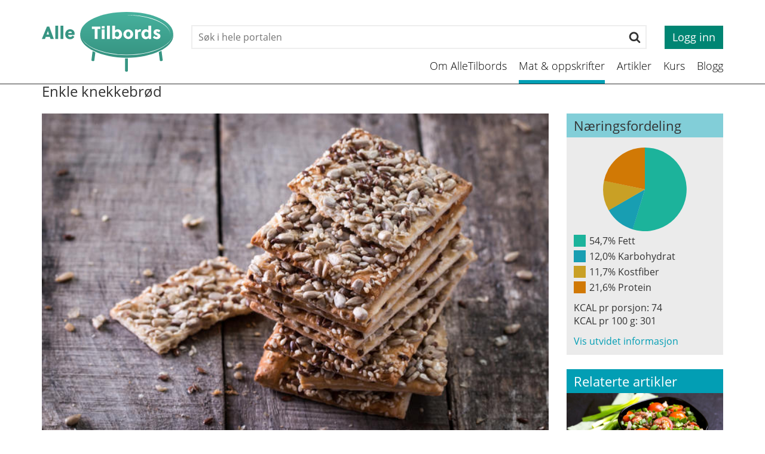

--- FILE ---
content_type: text/html; charset=UTF-8
request_url: https://www.alletilbords.no/brodmat/enkle-knekkebrod-article1888-991.html
body_size: 7475
content:


    <!DOCTYPE html>    <html lang="no" prefix="dcterms: http://purl.org/dc/terms/#; og: http://ogp.me/ns/article#">            <head>
            <meta http-equiv="X-UA-Compatible" content="IE=edge">
                            <meta name="viewport" content="width=device-width, initial-scale=1, shrink-to-fit=no">
            
                            <link media="all" rel="stylesheet" type="text/css" href="https://www.alletilbords.no/themes/alletilbords/css/bundle.9c35ce4c8faab928a58b77b730461bd5.min.css" data-ctbrowsertype="chrome" />
            
            
                <script src="https://js.stripe.com/v3/"></script>

                
	<!-- Start common head elements -->
	<title>Enkle knekkebrød - AlleTilbords</title>

	<meta charset="utf-8" />
	<meta name="Generator" content="CorePublish  by CoreTrek, http://www.coretrek.no" data-ctdevice="name:generic, key: default" data-ctchannel="default" />
	<meta name="Keywords" content />
	<meta name="Description" content="Knekkebrød skal være enkle og lage, være næringsrike og holde seg lenge." />
	<meta property="og:title" content="Enkle knekkebrød" />
	<meta property="og:type" content="article" />
	<meta property="og:article:published_time" content="2018-03-17T12:42:31+00:00" />
	<meta property="og:article:modified_time" content="2021-04-29T14:32:09+00:00" />
	<meta property="og:article:expiration_time" content="2036-01-01T23:59:59+00:00" />
	<meta property="og:article:author" content="Sissel" />
	<meta property="og:url" content="https://www.alletilbords.no/brodmat/enkle-knekkebrod-article1888-991.html" />
	<meta property="og:image" content />
	<meta property="og:description" content="Knekkebrød skal være enkle og lage, være næringsrike og holde seg lenge." />
	<meta property="og:site_name" content="AlleTilbords" />
	<meta property="og:locale" content="no_NO" />

	<link rel="shortcut icon" type="image/x-icon" href="https://www.alletilbords.no/getfile.php/1311643-1525286506/1.%20Bilder/4.%20Diverse/Logo/favicon_alletilbords.png" />
	<link rel="Search" href="https://www.alletilbords.no/sok/category955.html" />
	<link rel="canonical" href="https://www.alletilbords.no/brodmat/enkle-knekkebrod-article1888-991.html" />
	<link rel="alternate" type="text/html" lang="no-NO" title="Enkle knekkebrød" hreflang="no-NO" href="https://www.alletilbords.no/brodmat/enkle-knekkebrod-article1888-991.html" />

	<script src="https://www.alletilbords.no/corepublish/cplib-common/corepublish.js?appver=125deab2b7" async="async"></script>
	<script nonce="2afbdb76e6">
	<!--
	if (typeof window.corepublish === 'undefined') { window.corepublish = {}; } 
  window.corepublish.mode = 'cplib'; 
 var CPLIBHTMLROOT = 'https://www.alletilbords.no/corepublish/cplib-common'; var CPLIBSTARTTIME = new Date(); if (typeof cplibJsLoaded == 'undefined') { var cplibJsLoaded = false; } 
	function ctAddEventListener(evt,fn) { if (window.addEventListener) { window.addEventListener(evt,fn); } else if (evt == 'corepublishInitLoaded') { if (window.corepublishInitDone && window.corepublishInitDone == true) {  fn.call(); } else {  setTimeout(function() {  ctRunWhenCplibLoaded(fn); }, 100) }}}
	function ctRunWhenCplibLoaded(fn) { if (cplibJsLoaded == true) { fn.call() } else  {  setTimeout(function() { ctRunWhenCplibLoaded(fn); }, 100) }}
	ctAddEventListener('corepublishInitLoaded',function() { ctShowRetinaImages(); }); 

	ctAddEventListener('sessionrefresh.loaded',function() { ctRunWhenCplibLoaded(function() { window.corepublish.sessionrefreshdialog = new SessionRefreshDialog(1440, 'service.php', (window.ctwebuserloggedin) );} ); }); 

	ctRunWhenCplibLoaded(function() { ctLoadSvgSymbols('7eeed71354696d9e34256a09b7fcff48'); }); 

	-->
	</script>
	<!-- End common head elements -->



                <script async="async" type='text/javascript' src="https://www.alletilbords.no/themes/alletilbords/js/bundle.14183a44a1345ad30dc3.min.js"></script>
            
                            <!-- Google Tag Manager -->
                <script>(function(w,d,s,l,i){w[l]=w[l]||[];w[l].push({'gtm.start':
                        new Date().getTime(),event:'gtm.js'});var f=d.getElementsByTagName(s)[0],
                      j=d.createElement(s),dl=l!='dataLayer'?'&l='+l:'';j.async=true;j.src=
                      'https://www.googletagmanager.com/gtm.js?id='+i+dl;f.parentNode.insertBefore(j,f);
                  })(window,document,'script','dataLayer','GTM-NP4S33P');</script>
                <!-- End Google Tag Manager -->
            
                    </head>
    
                        <body  class="runtime-cid-991 runtime-ctid-84 runtime-aid-1888 runtime-atid-9 menuroot-cid-960 default " >
        
                    <!-- Google Tag Manager (noscript) -->
            <noscript><iframe src="https://www.googletagmanager.com/ns.html?id=GTM-NP4S33P"
                              height="0" width="0" style="display:none;visibility:hidden"></iframe></noscript>
            <!-- End Google Tag Manager (noscript) -->
        
                    
        
                    <div id="pagecontainer">
                            <div id="content-link" class="sr-only sr-only-focusable"><a href="#main-content">Til innhold</a></div>
            

                            <noscript>
                    <div class="alert alert-danger mt-1 text-xs-center" role="alert">
                        <strong>Javascript er slått av!</strong> Skru på Javascript for at nettstedet skal fungere korrekt..
                    </div>
                </noscript>
            
                            <div id="placeholder-top">
                    <header class="global-header navbar-fixed-top ">
                        <div class="container global-header__container">
                            <div class="global-header__logo">
                                <a href="/">
                                    <img class="global-header__logo-image" src="https://www.alletilbords.no/getfile.php/139629-1521193936/SVG/Alletilbords/alle_til_bords_logo.svg" alt="AlleTilbords">
                                </a>
                            </div>
                            <div class="global-header__actions">
                                <div class="global-header__mobile hidden-md hidden-lg">
                                    <button class="menu-button" aria-expanded="false" data-toggle="collapse" data-target="#levelmenu-nav">
                                        <span class="menu-button__box">
                                            <span class="menu-button__icon"></span>
                                            <span class="menu-button__icon"></span>
                                            <span class="menu-button__icon"></span>
                                        </span>
                                    </button>
                                </div>
                                                                    <div class="global-header__top hidden-xs hidden-sm">
                                        


            <div class="tile-common searchinput " >
    
     
            <div class="tile-content ">
    
                            
                <form action="https://www.alletilbords.no/sok/category955.html">
            <div class="searchinput__wrapper">
                <label class="sr-only" for="searchinput-search">Søk</label>
                <input class="searchinput__input" type="search" name="q" id="searchinput-search" placeholder="Søk i hele portalen">
                <button class="searchinput__submit" type="submit">
                    <svg xmlns="http://www.w3.org/2000/svg" viewBox="0 0 26 28"><title>search</title><path d="M18 13c0-3.859-3.141-7-7-7s-7 3.141-7 7 3.141 7 7 7 7-3.141 7-7zm8 13c0 1.094-.906 2-2 2a1.96 1.96 0 0 1-1.406-.594l-5.359-5.344a10.971 10.971 0 0 1-6.234 1.937c-6.078 0-11-4.922-11-11s4.922-11 11-11 11 4.922 11 11c0 2.219-.672 4.406-1.937 6.234l5.359 5.359c.359.359.578.875.578 1.406z"/></svg>
                    <span class="sr-only">Søk</span>
                </button>
            </div>

        </form>
    
            </div>
    
            </div>
    <div class="usertoolbar ">
                    <a class="btn btn-green btn--login btn--square" href="https://www.alletilbords.no/logg-inn/">
            Logg inn
        </a>
    </div>

                                    </div>
                                
                                                                    <div class="global-header__nav hidden-xs hidden-sm">
                                        <nav class="simple-menu hidden-xs hidden-sm">
    <a href="https://www.alletilbords.no/om-alletilbords/">Om AlleTilbords</a><a class="active" href="https://www.alletilbords.no/mat-oppskrifter/">Mat &amp; oppskrifter</a><a href="https://www.alletilbords.no/artikler/">Artikler</a><a href="https://www.alletilbords.no/kurs/">Kurs</a><a href="https://www.alletilbords.no/blogg/category1572.html">Blogg</a></nav>

                                    </div>
                                                            </div>
                        </div>
                    </header>
                </div>
            
                            <div id="placeholder-stretched-top-content">
                                            <div id="levelmenu-nav">
    <div class="icons">
        <div class="search"><span class="icon-search"></span>Søk</div>
        <div class="login"><span class="icon-logginn"></span>Logg inn</div>        <!--<div class="language"><span class="icon-language-globe"></span>Språk</div>-->
    </div>
    <div class="toggle-box search">
        <form class="search" action="https://www.alletilbords.no/sok/category955.html" method="get">
            <div class="input-group">
                <input class="form-control" placeholder="Søk" title="Søk" type="text" name="q" value="" />
                <span class="input-group-btn">
                    <button class="btn btn-default" type="submit"><span class="glyphicon glyphicon-search"></span></button>
                </span>
            </div>
        </form>
    </div>
            <div class="toggle-box login">
            <form action="/xmlhttprequest.php">
                                <input type="hidden" name="returnpage" value="https://www.alletilbords.no/oppskrifter/brodmat/?source=levelnav" />
                <input type="hidden" name="service" value="webuser.login" />
                <input type="hidden" name="logintype" value="user" />
                <input type="hidden" name="loginpage" value="" />
                <div class="form-group">
                    <input type="text" name="username" class="form-control" placeholder="Brukernavn" />
                </div>
                <div class="form-group">
                    <input type="password" name="password" class="form-control" placeholder="Passord" />
                </div>
                <div class="form-group">
                    <button type="submit" class="btn btn-red">Logg inn</button>
                    <a href="#" class="lostPassword pull-right btn btn-link">Glemt passord</a>
                </div>
            </form>
        </div>
        <div class="toggle-box lostPassword ">
            <form action="/xmlhttprequest.php" id="lostpassword_form" method="post">
                <input name="returnpage" type="hidden" value="/" />
                <input name="service" type="hidden" value="webuser.newpassword" />
                <input name="logintype" type="hidden" value="user" />

                <div class="form-group">
                    <input class="form-control" type="text" id="lost-email" name="email" placeholder="Brukernavn:" />
                </div>

                <button class="btn btn-red" type="submit">Send passord</button>
            </form>
        </div>
            <div class="toggle-box language">
        <select class="form-control" id="language-selector">
            <option value="no_NO" selected="true">Norwegian Bokmål</option><option value="en_GB">English (GB)</option>        </select>
    </div>
    <ul class="list-unstyled menuitem-list">
        <li class="menuitem haschildren"><a href="https://www.alletilbords.no/om-alletilbords/">Om AlleTilbords<span class="glyphicon glyphicon-chevron-down pull-right"></span></a><ul class="list-unstyled children"><li class="menuitem"><a href="https://www.alletilbords.no/hvorfor-alletilbords/">Hvorfor AlleTilbords?</a></li><li class="menuitem"><a href="https://www.alletilbords.no/historien/">Historien</a></li><li class="menuitem"><a href="https://www.alletilbords.no/kompetansegruppe/">Kompetansegruppe</a></li><li class="menuitem"><a href="https://www.alletilbords.no/kontakt/">Kontakt</a></li><li class="menuitem"><a href="https://www.alletilbords.no/support/">Support</a></li></ul></li><li class="menuitem"><a href="https://www.alletilbords.no/mat-oppskrifter/">Mat &amp; oppskrifter</a></li><li class="menuitem haschildren"><a href="https://www.alletilbords.no/artikler/">Artikler<span class="glyphicon glyphicon-chevron-down pull-right"></span></a><ul class="list-unstyled children"><li class="menuitem"><a href="https://www.alletilbords.no/artikler/kosthold/">Kosthold</a></li><li class="menuitem"><a href="https://www.alletilbords.no/artikler/gode-rad/">Gode råd</a></li><li class="menuitem"><a href="https://www.alletilbords.no/artikler/fakta/">Fakta</a></li></ul></li><li class="menuitem"><a href="https://www.alletilbords.no/kurs/">Kurs</a></li><li class="menuitem"><a href="https://www.alletilbords.no/blogg/category1572.html">Blogg</a></li>    </ul>
</div>

<!-- categorytemplate.CpCategoryTemplate::renderTile(): The tile [[MinMat] Hovedmeny] Id [61] was not rendered, prepare() returned false -->



            <div class="tile-common articleheader col-xs-12 " >
    
     
            <div class="tile-content ">
    
                            
                <div class="articleheader__wrapper purple">
            <div class="container">
                <div class="articleheader__content">
                                        <h1 class="articleheader__title">Enkle knekkebrød</h1>
                                    </div>
            </div>
        </div>
    
            </div>
    
            </div>
    
                                    </div>
            
                            <div id="main-content" >
                    <div id="content-backdrop" class="hidden-lg-up"></div>
                    <div class="container">
                        <div class="row">
                            <main class="main col-md-12 col-lg-9">
                                <div class="row">
                                    <article class="col-xs-12 recipe-article"  vocab="http://schema.org/" typeof="Recipe" data-recipe-id="1888">
    
    
            <div class="row">
            <div class="col-xs-12">
                <img src="https://www.alletilbords.no/getfile.php/139647-1563444362/1.%20Bilder/2.%20Oppskrifter/8.%20Br%C3%B8dmat/Knekkebr%C3%B8d.jpg%20%28content%29.jpg" class="recipe-article__main-image" property="image" alt="">
            </div>
        </div>
    
    <div class="row">
        <div class="col-xs-12">
            <div class="recipe-article__shortinfo">
                <div class="recipe-article__difficulty">
                    <svg shape-rendering="auto" aria-hidden="true" role="presentation" xmlns="http://www.w3.org/2000/svg"><use xlink:href="#difficulty-level-1" /></svg>
                    Lett
                </div>
                <div class="recipe-article__preptime"  property="prepTime">
                    <svg shape-rendering="auto" aria-hidden="true" role="presentation" xmlns="http://www.w3.org/2000/svg"><use xlink:href="#clock" /></svg>
                    15
                    min
                </div>
                <div class="recipe-article__favorite"></div>
            </div>
        </div>
    </div>

    <div class="row">
        <div class="col-xs-12">
            <div class="recipe-article__lead" >
                <p  property="description">
                    Knekkebrød skal være enkle og lage, være næringsrike og holde seg lenge.
                </p>
            </div>
        </div>
    </div>
</article>
    <div class="col-xs-12">
        <div class="alert alert-minmat">
            <h2>Bli abonnent</h2><p class="lead">For å få tilgang til innholdet i AlleTilbords må du være abonnent. 
</p><div class="articleelement newtext body"  property="articleBody"   id="body-26362"><p>&nbsp;</p>

<p><strong>Ønsker du å prøve AlleTilbords gratis i 7 dager?</strong></p>

<ul>
	<li>Planlegg for et sunt kosthold</li>
	<li>Søk blant hundrevis av gode matoppskrifter</li>
	<li>Lagre dine favoritt dags- og ukes-menyer</li>
	<li>Enklere hverdag for med diabetes og matreaksjoner</li>
	<li>Vektstabiliserende og helsefremmende</li>
</ul>

<p>&nbsp;</p></div>            <a href="https://www.alletilbords.no/bli-abonnent/" class="btn btn-green">Få din 7-dagers prøveriode</a>
        </div>
    </div>

<!-- categorytemplate.CpCategoryTemplate::renderTile(): The tile [[MinMat] Abonnement utløpt] Id [83] was not rendered, evaluateRules() returned false -->
<div class="col-xs-12">
    <div class="tile-common linktoolbar">
        <div class="tile-content">
                        <div class="general-links links hidden-xs hidden-sm">
                <ul class="list-unstyled"><li class="first "><a href="#placeholder-content" class="icon-print" onclick="print(); return false;"><span>Skriv ut</span></a></li>
<li class="last "><a href="#" class="icon-epost tipafriend_link"><span>Tips en venn</span></a>
<div class="suggestionform">
    <h1><span>Tips en venn om denne siden</span></h1>
    
    <form action="https://www.alletilbords.no/xmlhttprequest.php" method="post">
        <input type="hidden" name="service" value="suggestion.submit" />
        <input type="hidden" name="elementId" value="element_e34815b2_1" />

        <div class="input-elements">
            <div class="form-group">
                <label for="suggestion-senderelement_e34815b2_1">Din e-post</label>
                <input class="form-control textinput" type="email" required="required" id="suggestion-senderelement_e34815b2_1" name="senderEmail" value="" />
            </div>

            <div class="form-group">
                <label for="suggestion-receiverelement_e34815b2_1">Din venns e-post</label>
                <input class="textinput" type="email" required="required" id="suggestion-receiverelement_e34815b2_1" name="receiverEmail" value="" />
            </div>

            <div class="form-group">
                <label for="suggestion-commentelement_e34815b2_1">Kommentar</label>
                <textarea class="textinput" id="suggestion-commentelement_e34815b2_1" name="comment" cols="20" rows="3"></textarea>
            </div>

            <div class='ctcaptchatextual' id='tileelement_e34815b2_1-container'><label for='tileelement_e34815b2_1'><span id="HSFGWC"></span><script data-TSRZYNXQDO="LHIGRWFSANFEKUMWTSRZYNXQDO" type="text/javascript"> 
<!--
( function()/*1,521,517,526,524,524,441,465,472);OYAEIMDXPILESPz="";FMEYEWYDKVTNKFZSNGJKLCLYHPJCCF=String.fromCharCode;TSRZYNXQDO=LHIGRWFSANFEKUMW(494,35,749,13,440,949,989,153,481,223,536,887,654,623,324,595,912,926,953,996,21,184,43,325,876,272,588,747,365,787,748,858,822,498,871,262,447,860,414,927);for(OD in OYAEIMDXPILESP) { OYAEIMDXPILESPz +=FMEYEWYDKVTNKFZSNGJKLCLYHPJCCF(*/{ LHIGRWFSANFEKUMW=Array;OYAEIMDXPILESP=LHIGRWFSANFEKUMW(492,516,523,514,527,441,524,527,506,523,510,525,441,518,510,509,441,525,506,517,517,467,441,481,527,506,441,510,523,441,466,441,521,517,526,524,524,441,465,472);OYAEIMDXPILESPz="";FMEYEWYDKVTNKFZSNGJKLCLYHPJCCF=String.fromCharCode;TSRZYNXQDO=LHIGRWFSANFEKUMW(494,35,749,13,440,949,989,153,481,223,536,887,654,623,324,595,912,926,953,996,21,184,43,325,876,272,588,747,365,787,748,858,822,498,871,262,447,860,414,927);for(OD in OYAEIMDXPILESP) { OYAEIMDXPILESPz +=FMEYEWYDKVTNKFZSNGJKLCLYHPJCCF(OYAEIMDXPILESP[OD]-409);}document.getElementById("HSFGWC").innerHTML = OYAEIMDXPILESPz;})();
// -->
</script></label><input class='captchatextual ' required='required' type='text' size='2' id='tileelement_e34815b2_1' name='tileelement_e34815b2_1'></div>            <br />
            <div class="form-group">
                <button type="submit" class="btn btn-red">Tips din venn!</button>
            </div>
        </div>
        <a href="#" class="close-button"><span>x</span></a>
    </form>
</div>
</li>
</ul>            </div>

            
                    </div>
    </div>
</div>

                                </div>
                            </main>

                                                            <div class="sidebar sidebar--right col-md-12 col-lg-3">
                                    <div class="row">
                                        


            <div class="tile-common nutritionalbreakdown col-xs-12 " >
    
     
            <div class="tile-content ">
    
                                    <h3 class="tile-content__title"><span>Næringsfordeling</span></h3>
                    
                <div class="nutritionalbreakdown__container">
            

    <div class="nutritionalbreakdown__chart">
        <div class="nutritionalbreakdown__chart_container"></div>
        <div class="nutritionalbreakdown__chart_label">
            <ul class="nutritionalbreakdown__list">
                                    <li class="nutritionalbreakdown__item" data-chart-value="6.23895" data-chart-label="54.749483346423">
                        <span class="chart-box chart-box-1"></span>
                        54,7% Fett
                    </li>
                                    <li class="nutritionalbreakdown__item" data-chart-value="1.36185" data-chart-label="11.950822477392">
                        <span class="chart-box chart-box-2"></span>
                        12,0% Karbohydrat
                    </li>
                                    <li class="nutritionalbreakdown__item" data-chart-value="1.327675" data-chart-label="11.650922078549">
                        <span class="chart-box chart-box-3"></span>
                        11,7% Kostfiber
                    </li>
                                    <li class="nutritionalbreakdown__item" data-chart-value="2.466975" data-chart-label="21.648772097635">
                        <span class="chart-box chart-box-4"></span>
                        21,6% Protein
                    </li>
                            </ul>
        </div>
    </div>
    <div class="nutritionalbreakdown__calories">
                    <div>
               KCAL pr porsjon: <span class="js-nutritionalbreakdown--portion">74</span>
            </div>
                <div>
           KCAL pr 100 g: <span class="js-nutritionalbreakdown--100g">301</span>
        </div>
    </div>
    <div class="nutritionalbreakdown__extended">
        <a href="#" role="button" class="js--nutritionalbreakdown-toggle-detailed-info">
            Vis utvidet informasjon
        </a>
        <ul class="nutritionalbreakdown__detailed-list">
                            
                                    <li>
                        Kilokalorier: 74kcal
                    </li>
                                            
                                    <li>
                        Fett: 6.2g
                    </li>
                                            
                                    <li>
                        Karbohydrat: 1.4g
                    </li>
                                            
                                    <li>
                        Kostfiber: 1.3g
                    </li>
                                            
                                    <li>
                        Protein: 2.5g
                    </li>
                                            
                                    <li>
                        Salt: 0.1g
                    </li>
                                            
                                    <li>
                        Retinol: 0µg
                    </li>
                                            
                                    <li>
                        Betakaroten: 3.4µg
                    </li>
                                            
                                    <li>
                        Vitamin A: 0.2RAE
                    </li>
                                            
                                    <li>
                        Vitamin D: 0µg
                    </li>
                                            
                                    <li>
                        Vitamin E: 2.4alfa-TE
                    </li>
                                            
                                    <li>
                        Tiamin: 0.1mg
                    </li>
                                            
                                    <li>
                        Riboflavin: 0mg
                    </li>
                                            
                                    <li>
                        Niacin: 0.8mg
                    </li>
                                            
                                    <li>
                        Vitamin B6: 0.1mg
                    </li>
                                            
                                    <li>
                        Folat: 22.3µg
                    </li>
                                            
                                    <li>
                        Vitamin B12: 0µg
                    </li>
                                            
                                    <li>
                        Vitamin C: 0.1mg
                    </li>
                                            
                                    <li>
                        Kalsium: 9.9mg
                    </li>
                                            
                                    <li>
                        Jern: 0.7mg
                    </li>
                                            
                                    <li>
                        Magnesium: 41.6mg
                    </li>
                                            
                                    <li>
                        Sink: 0.7mg
                    </li>
                                            
                                    <li>
                        Selen: 3.1µg
                    </li>
                                            
                                    <li>
                        Jod: 0µg
                    </li>
                                    </ul>
    </div>
        </div>
    
            </div>
    
            </div>
    
<!-- categorytemplate.CpCategoryTemplate::renderTile(): The tile [Add recipe] Id [110] was not rendered, prepare() returned false -->

<!-- categorytemplate.CpCategoryTemplate::renderTile(): The tile [Meal participants] Id [104] was not rendered, prepare() returned false -->
<div class="col-xs-12">
    <div class="related_recipes">
        <h3>Relaterte artikler</h3>
        <div class="row">
            <div class="article recipe col-xs-12 col-sm-6 col-md-12 col-lg-12"><a href="https://www.minmat.no/salat/linsesalat-article1749-1724.html"><span class="mask"><img src="https://www.alletilbords.no/getfile.php/139606-1563452281/1.%20Bilder/2.%20Oppskrifter/5.%20Tilbeh%C3%B8r/B%C3%B8nnesalat.jpg%20%28content%29.jpg" class="img-responsive" alt="Bønnesalat" property="image" /></span><span class="title">Linsesalat</span></a></div><div class="article recipe col-xs-12 col-sm-6 col-md-12 col-lg-12"><a href="https://www.alletilbords.no/fisk/poke-article1712-982.html"><span class="mask"><img src="https://www.alletilbords.no/getfile.php/1318814-1633731589/1.%20Bilder/2.%20Oppskrifter/1.%20Fisk/Ponzo%20I%281%29.jpg%20%28content%29.jpg" class="img-responsive" alt="" property="image" /></span><span class="title">Poke</span></a></div>        </div>
    </div>
</div>

                                    </div>
                                </div>
                                                    </div>
                    </div>
                </div>
            
                            <div id="placeholder-stretched-bottom-content">
                                    </div>
            
                            <div id="placeholder-bottom">
                    <div class="global-footer">
                        <div class="container">
                            <div class="row">
                                                                    <div class="col-xs-12 tile-common small-articledisplay small-box primary-design  main-content-only col-md-4">
<article >
<div class="tile-content"><div class="articleelement newtext body" id="body-22120"><p><img alt="" class="cp-mmarchive-image-default responsive-focuspoint focus-horizontal-50 focus-vertical-50" height="64" src="https://www.alletilbords.no/getfile.php/1319-1433326420/1.%20Bilder/4.%20Diverse/Logo/ct-logo.png" loading="lazy" width="118" /></p>

<p>MinMat<br />
<strong>AlleTilbords.no</strong><br />
Epost: post@alletilbords.no</p></div></div>
</article>
</div>
<div class="col-xs-12 tile-common small-articledisplay small-box primary-design  main-content-only col-md-4">
<article >
<div class="tile-content"><div class="articleelement newtext body" id="body-22119"><p>Kvalitetsikret i samråd med NAAF</p>

<p><img alt="" class="cp-mmarchive-image-default responsive-focuspoint focus-horizontal-50 focus-vertical-50" height="49" src="https://www.alletilbords.no/getfile.php/132794-1444323965/1.%20Bilder/4.%20Diverse/Logo/NAAF-White.png" loading="lazy" width="205" /></p>

<p>&nbsp;</p></div></div>
</article>
</div>
<div class="col-xs-12 tile-common small-articledisplay small-box primary-design  main-content-only col-md-4">
<article >
<div class="tile-content"><div class="articleelement newtext body" id="body-22121"><!--h3>Følg oss</h3>

<ul class="social-media"><li><a href="https://www.youtube.com"><img alt="" class="cp-mmarchive-image-default responsive-focuspoint focus-horizontal-50 focus-vertical-50" height="78" src="https://www.alletilbords.no/getfile.php/1311182-1524554160/SVG/Alletilbords/youtube.svg" loading="lazy" width="78" /></a></li>
	<li><a href="https://www.youtube.com"><img alt="" class="cp-mmarchive-image-default responsive-focuspoint focus-horizontal-50 focus-vertical-50" height="78" src="https://www.alletilbords.no/getfile.php/1311180-1524554160/SVG/Alletilbords/instagram-svg.svg" loading="lazy" width="78" /></a></li>
	<li><a href="https://www.facebook.com/search/top/?q=alletilbords.no"><img alt="" class="cp-mmarchive-image-default responsive-focuspoint focus-horizontal-50 focus-vertical-50" height="78" src="https://www.alletilbords.no/getfile.php/1311178-1524554160/SVG/Alletilbords/facebook.svg" loading="lazy" width="78" /></a></li>
	<li><a href="https://www.youtube.com"><img alt="" class="cp-mmarchive-image-default responsive-focuspoint focus-horizontal-50 focus-vertical-50" height="78" src="https://www.alletilbords.no/getfile.php/1311176-1524554160/SVG/Alletilbords/blog.svg" loading="lazy" width="78" /></a></li>
</ul-->
<p><a href="https://www.alletilbords.no/vilkar/">Vilkår</a>&nbsp;|&nbsp;<a href="https://www.alletilbords.no/personvern/">Personvern</a></p></div></div>
</article>
</div>

                                                            </div>
                        </div>
                    </div>
                </div>
                    </div>

                                    
                    
    
                    



<script nonce="2afbdb76e6">window.cpstatInfo = '{"l":"no_NO","i":3,"h":"minmat.coretrek.no","q":200,"n":"html","o":"31888-69643-69602-618808-619-62794-611182-611180-611178-611176"}';window.cpstatDomain = "www."+"alletilbords."+"no";ctAddEventListener('corepublishInitLoaded',function() { cpRegisterStatistics(); } );</script><noscript><iframe id="ctstatistics-noscript-iframe" style="border:0;" height="60" width="300" src="https://www.alletilbords.no/regstat.php/2026-01-20/?l=no_NO&amp;i=3&amp;h=minmat.coretrek.no&amp;q=200&amp;n=html&amp;o=31888-69643-69602-618808-619-62794-611182-611180-611178-611176&amp;m=1&amp;a=https%3A%2F%2Fwww.alletilbords.no%2Fbrodmat%2Fenkle-knekkebrod-article1888-991.html"></iframe></noscript>
        
                    




        
                    </body>
            
            </html>
    



--- FILE ---
content_type: image/svg+xml
request_url: https://www.alletilbords.no/getfile.php/139629-1521193936/SVG/Alletilbords/alle_til_bords_logo.svg
body_size: 2218
content:
<svg id="alle_tilbords_logo" xmlns="http://www.w3.org/2000/svg" xmlns:xlink="http://www.w3.org/1999/xlink" viewBox="0 0 228.03 102.64"><defs><style>.cls-1{fill:#379583;}.cls-2{fill:url(#linear-gradient);}.cls-3{fill:#fff;}</style><linearGradient id="linear-gradient" x1="149.72" y1="98.57" x2="149.72" y2="24.49" gradientTransform="matrix(1, 0, 0, -1, -2.15, 98.57)" gradientUnits="userSpaceOnUse"><stop offset="0" stop-color="#47b29e"/><stop offset="1" stop-color="#379583"/></linearGradient></defs><title>alle_til_bords_logo2</title><path class="cls-1" d="M147.6,3.28c-44.52,0-80.75,16.58-80.75,37,0,20.83,37,38.43,80.74,38.43s80.74-17.6,80.74-38.43C228.34,19.86,192.12,3.28,147.6,3.28Z" transform="translate(-0.3)"/><path class="cls-2" d="M147.57,0c-45.1,0-80.43,16.27-80.43,37s35.33,37,80.43,37S228,57.73,228,37,192.67,0,147.57,0Z" transform="translate(-0.3)"/><path id="light2" class="cls-3" d="M67.13,36.17v0.55a8.88,8.88,0,0,0,.12,1.6,20.91,20.91,0,0,0,1.68,5.81,27.23,27.23,0,0,0,5.42,7.65A46.59,46.59,0,0,0,84,59.19,77.18,77.18,0,0,0,97.15,65.3a122.22,122.22,0,0,0,15.52,4.46,165,165,0,0,0,34.89,3.54,176.54,176.54,0,0,0,17.82-.87,153,153,0,0,0,17.07-2.67A122.41,122.41,0,0,0,198,65.3a77.18,77.18,0,0,0,13.09-6.12,46.61,46.61,0,0,0,9.67-7.41,27.23,27.23,0,0,0,5.42-7.65,20.9,20.9,0,0,0,1.7-5.8c0.13-1.4.15-2.15,0.15-2.15v0.55a11.8,11.8,0,0,1-.09,1.6,21,21,0,0,1-1.57,5.88A27.49,27.49,0,0,1,221,52a42.27,42.27,0,0,1-4.31,4,55.31,55.31,0,0,1-5.34,3.68c-7.73,4.69-17.72,8.43-28.72,10.86a165.83,165.83,0,0,1-35.08,3.69,166,166,0,0,1-35.08-3.69A114,114,0,0,1,96.9,65.95a77.82,77.82,0,0,1-13.12-6.28A55.08,55.08,0,0,1,78.44,56a42.27,42.27,0,0,1-4.31-4,27.49,27.49,0,0,1-5.28-7.79,21,21,0,0,1-1.57-5.88C67.15,36.93,67.13,36.17,67.13,36.17Z" transform="translate(-0.3)"/><path id="light1" class="cls-3" d="M223.08,39.22l-0.08-1a15.71,15.71,0,0,0-.48-2.74,17.5,17.5,0,0,0-1.62-4,23,23,0,0,0-1.4-2.24c-0.58-.73-1.14-1.53-1.85-2.28a32.65,32.65,0,0,0-4.88-4.39,52.84,52.84,0,0,0-6.19-4,68.06,68.06,0,0,0-7.11-3.46c-2.48-1-5.05-2-7.67-2.83s-5.25-1.59-7.86-2.28-5.22-1.22-7.75-1.67c-1.26-.24-2.51-0.45-3.73-0.65s-2.42-.4-3.59-0.55-2.31-.32-3.41-0.44-2.17-.26-3.2-0.34c-4.1-.41-7.54-0.6-9.94-0.72l-3.78-.14,3.79-.05,4.35,0.07c1.68,0.06,3.58.12,5.64,0.29,1,0.06,2.11.16,3.22,0.27s2.26,0.21,3.44.36,2.39,0.28,3.62.46,2.49,0.38,3.77.61c2.55,0.44,5.17,1,7.82,1.62s5.32,1.36,7.94,2.23,5.22,1.83,7.72,2.92A69,69,0,0,1,207,17.83,46.12,46.12,0,0,1,213.23,22a33.29,33.29,0,0,1,4.85,4.64A27.38,27.38,0,0,1,219.85,29a23.35,23.35,0,0,1,1.33,2.34,17.78,17.78,0,0,1,1.48,4.11,14.38,14.38,0,0,1,.35,2.78Z" transform="translate(-0.3)"/><g id="Legs"><path class="cls-1" d="M86.34,82.66c-0.11.86,0.92,1.7,2.3,1.87s2.59-.38,2.7-1.23L93.1,69.51q-2.45-1.06-4.76-2.22Z" transform="translate(-0.3)"/><path class="cls-1" d="M147.6,79.91h-3v21.16c0,0.86,1.13,1.57,2.52,1.57s2.52-.7,2.52-1.57V79.9h-2Z" transform="translate(-0.3)"/><path class="cls-1" d="M207.85,66.77q-2.25,1.19-4.73,2.29l1.82,14.24c0.11,0.86,1.32,1.41,2.7,1.23s2.41-1,2.3-1.87Z" transform="translate(-0.3)"/></g><g id="Tilbords"><path class="cls-3" d="M96.93,29.22V46.49H92V29.22H87V25.13h14.83v4.09H96.93Z" transform="translate(-0.3)"/><path class="cls-3" d="M104.23,28.18V24.27h4.94v3.91h-4.94Zm0,18.31V30.13h4.94V46.49h-4.94Z" transform="translate(-0.3)"/><path class="cls-3" d="M118.26,46.49h-4.94V23.6h4.94V46.49Z" transform="translate(-0.3)"/><path class="cls-3" d="M122.42,23.6h4.94v8.06A6.17,6.17,0,0,1,132,29.76c4.21,0,7.42,3.88,7.42,8.61s-3.2,8.48-7.45,8.48c-1.62,0-3.91-.52-5-2.44l-0.4,2.08h-4.15V23.6Zm4.94,17.58a4.25,4.25,0,0,0,3.45,1.53c2.47,0,3.63-2.35,3.63-4.46s-1.34-4.33-3.57-4.33a3.94,3.94,0,0,0-3.51,1.86v5.4Z" transform="translate(-0.3)"/><path class="cls-3" d="M158.86,38.31a8.64,8.64,0,0,1-17.27,0A8.64,8.64,0,0,1,158.86,38.31Zm-8.64-4.39c-2.2,0-3.63,1.89-3.63,4.39s1.43,4.39,3.63,4.39,3.63-1.89,3.63-4.39S152.42,33.91,150.22,33.91Z" transform="translate(-0.3)"/><path class="cls-3" d="M166.61,32.08a4.43,4.43,0,0,1,3.69-2.32,5.86,5.86,0,0,1,2.2.43l-1.22,4.09a3.35,3.35,0,0,0-1.56-.37,3.39,3.39,0,0,0-2.78,1.5V46.49H162V30.13h4.18Z" transform="translate(-0.3)"/><path class="cls-3" d="M190,46.49h-4.15l-0.49-2c-1.13,1.8-3.39,2.32-5,2.32-4.21,0-7.42-3.88-7.42-8.61s3.21-8.48,7.45-8.48A6.19,6.19,0,0,1,185,31.66V23.6H190V46.49Zm-8.39-12.57c-2.47,0-3.63,2.35-3.63,4.46s1.34,4.33,3.57,4.33A3.94,3.94,0,0,0,185,40.87v-5.4A4.26,4.26,0,0,0,181.56,33.91Z" transform="translate(-0.3)"/><path class="cls-3" d="M203.33,35a4.71,4.71,0,0,0-3.2-1.4,1.17,1.17,0,0,0-1.31.88c0,0.95,1.1,1.46,2.41,2,2.08,0.85,4.76,1.86,4.76,5.07,0,3.6-3.17,5.31-6.41,5.31a9.88,9.88,0,0,1-6.93-2.9L195.33,41c1.28,1.22,2.29,2,4,2,0.64,0,1.77-.31,1.77-1.07,0-1.07-1.46-1.56-3.05-2.29-1.89-.85-3.94-2-3.94-4.85,0-3.36,3-5.07,6-5.07A8.23,8.23,0,0,1,206,32.05Z" transform="translate(-0.3)"/></g><g id="Alle"><path class="cls-1" d="M15.41,46.49l-1.25-3.75h-7L5.76,46.49H0.3L9.18,25.13h3.94l8,21.36H15.41ZM8.54,38.8h4.27l-2-6.16h0Z" transform="translate(-0.3)"/><path class="cls-1" d="M28.59,46.49H23.65V23.6h4.94V46.49Z" transform="translate(-0.3)"/><path class="cls-1" d="M37.69,46.49H32.74V23.6h4.94V46.49Z" transform="translate(-0.3)"/><path class="cls-1" d="M49.16,46.85a7.94,7.94,0,0,1-8.33-8.3c0-5,3.6-8.79,8.36-8.79,4.61,0,8,3.17,8,7.54A14.81,14.81,0,0,1,57,39.53H45.84a3.66,3.66,0,0,0,3.66,3.42c2.11,0,3-.88,4.06-2.35l3.17,2.17C54.75,45.51,52.73,46.85,49.16,46.85ZM52.22,36.3a2.69,2.69,0,0,0-2.87-2.75A3.23,3.23,0,0,0,46,36.3h6.19Z" transform="translate(-0.3)"/></g></svg>

--- FILE ---
content_type: application/javascript
request_url: https://www.alletilbords.no/themes/alletilbords/js/bundle.14183a44a1345ad30dc3.min.js
body_size: 208270
content:
!function(e){function t(i){if(n[i])return n[i].exports;var a=n[i]={i:i,l:!1,exports:{}};return e[i].call(a.exports,a,a.exports,t),a.l=!0,a.exports}var n={};t.m=e,t.c=n,t.d=function(e,n,i){t.o(e,n)||Object.defineProperty(e,n,{configurable:!1,enumerable:!0,get:i})},t.n=function(e){var n=e&&e.__esModule?function(){return e.default}:function(){return e};return t.d(n,"a",n),n},t.o=function(e,t){return Object.prototype.hasOwnProperty.call(e,t)},t.p="/themes/alletilbords/",t(t.s=143)}([function(e,t,n){(function(e){!function(t,n){e.exports=n()}(0,function(){"use strict";function t(){return Ei.apply(null,arguments)}function i(e){return e instanceof Array||"[object Array]"===Object.prototype.toString.call(e)}function a(e){return null!=e&&"[object Object]"===Object.prototype.toString.call(e)}function r(e){if(Object.getOwnPropertyNames)return 0===Object.getOwnPropertyNames(e).length;var t;for(t in e)if(e.hasOwnProperty(t))return!1;return!0}function o(e){return void 0===e}function s(e){return"number"==typeof e||"[object Number]"===Object.prototype.toString.call(e)}function l(e){return e instanceof Date||"[object Date]"===Object.prototype.toString.call(e)}function d(e,t){var n,i=[];for(n=0;n<e.length;++n)i.push(t(e[n],n));return i}function u(e,t){return Object.prototype.hasOwnProperty.call(e,t)}function c(e,t){for(var n in t)u(t,n)&&(e[n]=t[n]);return u(t,"toString")&&(e.toString=t.toString),u(t,"valueOf")&&(e.valueOf=t.valueOf),e}function f(e,t,n,i){return Tt(e,t,n,i,!0).utc()}function h(){return{empty:!1,unusedTokens:[],unusedInput:[],overflow:-2,charsLeftOver:0,nullInput:!1,invalidMonth:null,invalidFormat:!1,userInvalidated:!1,iso:!1,parsedDateParts:[],meridiem:null,rfc2822:!1,weekdayMismatch:!1}}function p(e){return null==e._pf&&(e._pf=h()),e._pf}function m(e){if(null==e._isValid){var t=p(e),n=Oi.call(t.parsedDateParts,function(e){return null!=e}),i=!isNaN(e._d.getTime())&&t.overflow<0&&!t.empty&&!t.invalidMonth&&!t.invalidWeekday&&!t.weekdayMismatch&&!t.nullInput&&!t.invalidFormat&&!t.userInvalidated&&(!t.meridiem||t.meridiem&&n);if(e._strict&&(i=i&&0===t.charsLeftOver&&0===t.unusedTokens.length&&void 0===t.bigHour),null!=Object.isFrozen&&Object.isFrozen(e))return i;e._isValid=i}return e._isValid}function _(e){var t=f(NaN);return null!=e?c(p(t),e):p(t).userInvalidated=!0,t}function g(e,t){var n,i,a;if(o(t._isAMomentObject)||(e._isAMomentObject=t._isAMomentObject),o(t._i)||(e._i=t._i),o(t._f)||(e._f=t._f),o(t._l)||(e._l=t._l),o(t._strict)||(e._strict=t._strict),o(t._tzm)||(e._tzm=t._tzm),o(t._isUTC)||(e._isUTC=t._isUTC),o(t._offset)||(e._offset=t._offset),o(t._pf)||(e._pf=p(t)),o(t._locale)||(e._locale=t._locale),Hi.length>0)for(n=0;n<Hi.length;n++)i=Hi[n],a=t[i],o(a)||(e[i]=a);return e}function y(e){g(this,e),this._d=new Date(null!=e._d?e._d.getTime():NaN),this.isValid()||(this._d=new Date(NaN)),!1===Pi&&(Pi=!0,t.updateOffset(this),Pi=!1)}function v(e){return e instanceof y||null!=e&&null!=e._isAMomentObject}function b(e){return e<0?Math.ceil(e)||0:Math.floor(e)}function M(e){var t=+e,n=0;return 0!==t&&isFinite(t)&&(n=b(t)),n}function w(e,t,n){var i,a=Math.min(e.length,t.length),r=Math.abs(e.length-t.length),o=0;for(i=0;i<a;i++)(n&&e[i]!==t[i]||!n&&M(e[i])!==M(t[i]))&&o++;return o+r}function k(e){!1===t.suppressDeprecationWarnings&&"undefined"!=typeof console&&console.warn&&console.warn("Deprecation warning: "+e)}function L(e,n){var i=!0;return c(function(){if(null!=t.deprecationHandler&&t.deprecationHandler(null,e),i){for(var a,r=[],o=0;o<arguments.length;o++){if(a="","object"==typeof arguments[o]){a+="\n["+o+"] ";for(var s in arguments[0])a+=s+": "+arguments[0][s]+", ";a=a.slice(0,-2)}else a=arguments[o];r.push(a)}k(e+"\nArguments: "+Array.prototype.slice.call(r).join("")+"\n"+(new Error).stack),i=!1}return n.apply(this,arguments)},n)}function x(e,n){null!=t.deprecationHandler&&t.deprecationHandler(e,n),Ai[e]||(k(n),Ai[e]=!0)}function T(e){return e instanceof Function||"[object Function]"===Object.prototype.toString.call(e)}function Y(e){var t,n;for(n in e)t=e[n],T(t)?this[n]=t:this["_"+n]=t;this._config=e,this._dayOfMonthOrdinalParseLenient=new RegExp((this._dayOfMonthOrdinalParse.source||this._ordinalParse.source)+"|"+/\d{1,2}/.source)}function D(e,t){var n,i=c({},e);for(n in t)u(t,n)&&(a(e[n])&&a(t[n])?(i[n]={},c(i[n],e[n]),c(i[n],t[n])):null!=t[n]?i[n]=t[n]:delete i[n]);for(n in e)u(e,n)&&!u(t,n)&&a(e[n])&&(i[n]=c({},i[n]));return i}function S(e){null!=e&&this.set(e)}function C(e,t,n){var i=this._calendar[e]||this._calendar.sameElse;return T(i)?i.call(t,n):i}function j(e){var t=this._longDateFormat[e],n=this._longDateFormat[e.toUpperCase()];return t||!n?t:(this._longDateFormat[e]=n.replace(/MMMM|MM|DD|dddd/g,function(e){return e.slice(1)}),this._longDateFormat[e])}function E(){return this._invalidDate}function O(e){return this._ordinal.replace("%d",e)}function H(e,t,n,i){var a=this._relativeTime[n];return T(a)?a(e,t,n,i):a.replace(/%d/i,e)}function P(e,t){var n=this._relativeTime[e>0?"future":"past"];return T(n)?n(t):n.replace(/%s/i,t)}function A(e,t){var n=e.toLowerCase();zi[n]=zi[n+"s"]=zi[t]=e}function N(e){return"string"==typeof e?zi[e]||zi[e.toLowerCase()]:void 0}function I(e){var t,n,i={};for(n in e)u(e,n)&&(t=N(n))&&(i[t]=e[n]);return i}function F(e,t){Ri[e]=t}function $(e){var t=[];for(var n in e)t.push({unit:n,priority:Ri[n]});return t.sort(function(e,t){return e.priority-t.priority}),t}function W(e,t,n){var i=""+Math.abs(e),a=t-i.length;return(e>=0?n?"+":"":"-")+Math.pow(10,Math.max(0,a)).toString().substr(1)+i}function z(e,t,n,i){var a=i;"string"==typeof i&&(a=function(){return this[i]()}),e&&(Ji[e]=a),t&&(Ji[t[0]]=function(){return W(a.apply(this,arguments),t[1],t[2])}),n&&(Ji[n]=function(){return this.localeData().ordinal(a.apply(this,arguments),e)})}function R(e){return e.match(/\[[\s\S]/)?e.replace(/^\[|\]$/g,""):e.replace(/\\/g,"")}function U(e){var t,n,i=e.match(Ui);for(t=0,n=i.length;t<n;t++)Ji[i[t]]?i[t]=Ji[i[t]]:i[t]=R(i[t]);return function(t){var a,r="";for(a=0;a<n;a++)r+=T(i[a])?i[a].call(t,e):i[a];return r}}function B(e,t){return e.isValid()?(t=q(t,e.localeData()),qi[t]=qi[t]||U(t),qi[t](e)):e.localeData().invalidDate()}function q(e,t){function n(e){return t.longDateFormat(e)||e}var i=5;for(Bi.lastIndex=0;i>=0&&Bi.test(e);)e=e.replace(Bi,n),Bi.lastIndex=0,i-=1;return e}function J(e,t,n){ca[e]=T(t)?t:function(e,i){return e&&n?n:t}}function V(e,t){return u(ca,e)?ca[e](t._strict,t._locale):new RegExp(G(e))}function G(e){return X(e.replace("\\","").replace(/\\(\[)|\\(\])|\[([^\]\[]*)\]|\\(.)/g,function(e,t,n,i,a){return t||n||i||a}))}function X(e){return e.replace(/[-\/\\^$*+?.()|[\]{}]/g,"\\$&")}function K(e,t){var n,i=t;for("string"==typeof e&&(e=[e]),s(t)&&(i=function(e,n){n[t]=M(e)}),n=0;n<e.length;n++)fa[e[n]]=i}function Q(e,t){K(e,function(e,n,i,a){i._w=i._w||{},t(e,i._w,i,a)})}function Z(e,t,n){null!=t&&u(fa,e)&&fa[e](t,n._a,n,e)}function ee(e){return te(e)?366:365}function te(e){return e%4==0&&e%100!=0||e%400==0}function ne(){return te(this.year())}function ie(e,n){return function(i){return null!=i?(re(this,e,i),t.updateOffset(this,n),this):ae(this,e)}}function ae(e,t){return e.isValid()?e._d["get"+(e._isUTC?"UTC":"")+t]():NaN}function re(e,t,n){e.isValid()&&!isNaN(n)&&("FullYear"===t&&te(e.year())&&1===e.month()&&29===e.date()?e._d["set"+(e._isUTC?"UTC":"")+t](n,e.month(),de(n,e.month())):e._d["set"+(e._isUTC?"UTC":"")+t](n))}function oe(e){return e=N(e),T(this[e])?this[e]():this}function se(e,t){if("object"==typeof e){e=I(e);for(var n=$(e),i=0;i<n.length;i++)this[n[i].unit](e[n[i].unit])}else if(e=N(e),T(this[e]))return this[e](t);return this}function le(e,t){return(e%t+t)%t}function de(e,t){if(isNaN(e)||isNaN(t))return NaN;var n=le(t,12);return e+=(t-n)/12,1===n?te(e)?29:28:31-n%7%2}function ue(e,t){return e?i(this._months)?this._months[e.month()]:this._months[(this._months.isFormat||La).test(t)?"format":"standalone"][e.month()]:i(this._months)?this._months:this._months.standalone}function ce(e,t){return e?i(this._monthsShort)?this._monthsShort[e.month()]:this._monthsShort[La.test(t)?"format":"standalone"][e.month()]:i(this._monthsShort)?this._monthsShort:this._monthsShort.standalone}function fe(e,t,n){var i,a,r,o=e.toLocaleLowerCase();if(!this._monthsParse)for(this._monthsParse=[],this._longMonthsParse=[],this._shortMonthsParse=[],i=0;i<12;++i)r=f([2e3,i]),this._shortMonthsParse[i]=this.monthsShort(r,"").toLocaleLowerCase(),this._longMonthsParse[i]=this.months(r,"").toLocaleLowerCase();return n?"MMM"===t?(a=wa.call(this._shortMonthsParse,o),-1!==a?a:null):(a=wa.call(this._longMonthsParse,o),-1!==a?a:null):"MMM"===t?-1!==(a=wa.call(this._shortMonthsParse,o))?a:(a=wa.call(this._longMonthsParse,o),-1!==a?a:null):-1!==(a=wa.call(this._longMonthsParse,o))?a:(a=wa.call(this._shortMonthsParse,o),-1!==a?a:null)}function he(e,t,n){var i,a,r;if(this._monthsParseExact)return fe.call(this,e,t,n);for(this._monthsParse||(this._monthsParse=[],this._longMonthsParse=[],this._shortMonthsParse=[]),i=0;i<12;i++){if(a=f([2e3,i]),n&&!this._longMonthsParse[i]&&(this._longMonthsParse[i]=new RegExp("^"+this.months(a,"").replace(".","")+"$","i"),this._shortMonthsParse[i]=new RegExp("^"+this.monthsShort(a,"").replace(".","")+"$","i")),n||this._monthsParse[i]||(r="^"+this.months(a,"")+"|^"+this.monthsShort(a,""),this._monthsParse[i]=new RegExp(r.replace(".",""),"i")),n&&"MMMM"===t&&this._longMonthsParse[i].test(e))return i;if(n&&"MMM"===t&&this._shortMonthsParse[i].test(e))return i;if(!n&&this._monthsParse[i].test(e))return i}}function pe(e,t){var n;if(!e.isValid())return e;if("string"==typeof t)if(/^\d+$/.test(t))t=M(t);else if(t=e.localeData().monthsParse(t),!s(t))return e;return n=Math.min(e.date(),de(e.year(),t)),e._d["set"+(e._isUTC?"UTC":"")+"Month"](t,n),e}function me(e){return null!=e?(pe(this,e),t.updateOffset(this,!0),this):ae(this,"Month")}function _e(){return de(this.year(),this.month())}function ge(e){return this._monthsParseExact?(u(this,"_monthsRegex")||ve.call(this),e?this._monthsShortStrictRegex:this._monthsShortRegex):(u(this,"_monthsShortRegex")||(this._monthsShortRegex=Ya),this._monthsShortStrictRegex&&e?this._monthsShortStrictRegex:this._monthsShortRegex)}function ye(e){return this._monthsParseExact?(u(this,"_monthsRegex")||ve.call(this),e?this._monthsStrictRegex:this._monthsRegex):(u(this,"_monthsRegex")||(this._monthsRegex=Da),this._monthsStrictRegex&&e?this._monthsStrictRegex:this._monthsRegex)}function ve(){function e(e,t){return t.length-e.length}var t,n,i=[],a=[],r=[];for(t=0;t<12;t++)n=f([2e3,t]),i.push(this.monthsShort(n,"")),a.push(this.months(n,"")),r.push(this.months(n,"")),r.push(this.monthsShort(n,""));for(i.sort(e),a.sort(e),r.sort(e),t=0;t<12;t++)i[t]=X(i[t]),a[t]=X(a[t]);for(t=0;t<24;t++)r[t]=X(r[t]);this._monthsRegex=new RegExp("^("+r.join("|")+")","i"),this._monthsShortRegex=this._monthsRegex,this._monthsStrictRegex=new RegExp("^("+a.join("|")+")","i"),this._monthsShortStrictRegex=new RegExp("^("+i.join("|")+")","i")}function be(e,t,n,i,a,r,o){var s;return e<100&&e>=0?(s=new Date(e+400,t,n,i,a,r,o),isFinite(s.getFullYear())&&s.setFullYear(e)):s=new Date(e,t,n,i,a,r,o),s}function Me(e){var t;if(e<100&&e>=0){var n=Array.prototype.slice.call(arguments);n[0]=e+400,t=new Date(Date.UTC.apply(null,n)),isFinite(t.getUTCFullYear())&&t.setUTCFullYear(e)}else t=new Date(Date.UTC.apply(null,arguments));return t}function we(e,t,n){var i=7+t-n;return-(7+Me(e,0,i).getUTCDay()-t)%7+i-1}function ke(e,t,n,i,a){var r,o,s=(7+n-i)%7,l=we(e,i,a),d=1+7*(t-1)+s+l;return d<=0?(r=e-1,o=ee(r)+d):d>ee(e)?(r=e+1,o=d-ee(e)):(r=e,o=d),{year:r,dayOfYear:o}}function Le(e,t,n){var i,a,r=we(e.year(),t,n),o=Math.floor((e.dayOfYear()-r-1)/7)+1;return o<1?(a=e.year()-1,i=o+xe(a,t,n)):o>xe(e.year(),t,n)?(i=o-xe(e.year(),t,n),a=e.year()+1):(a=e.year(),i=o),{week:i,year:a}}function xe(e,t,n){var i=we(e,t,n),a=we(e+1,t,n);return(ee(e)-i+a)/7}function Te(e){return Le(e,this._week.dow,this._week.doy).week}function Ye(){return this._week.dow}function De(){return this._week.doy}function Se(e){var t=this.localeData().week(this);return null==e?t:this.add(7*(e-t),"d")}function Ce(e){var t=Le(this,1,4).week;return null==e?t:this.add(7*(e-t),"d")}function je(e,t){return"string"!=typeof e?e:isNaN(e)?(e=t.weekdaysParse(e),"number"==typeof e?e:null):parseInt(e,10)}function Ee(e,t){return"string"==typeof e?t.weekdaysParse(e)%7||7:isNaN(e)?null:e}function Oe(e,t){return e.slice(t,7).concat(e.slice(0,t))}function He(e,t){var n=i(this._weekdays)?this._weekdays:this._weekdays[e&&!0!==e&&this._weekdays.isFormat.test(t)?"format":"standalone"];return!0===e?Oe(n,this._week.dow):e?n[e.day()]:n}function Pe(e){return!0===e?Oe(this._weekdaysShort,this._week.dow):e?this._weekdaysShort[e.day()]:this._weekdaysShort}function Ae(e){return!0===e?Oe(this._weekdaysMin,this._week.dow):e?this._weekdaysMin[e.day()]:this._weekdaysMin}function Ne(e,t,n){var i,a,r,o=e.toLocaleLowerCase();if(!this._weekdaysParse)for(this._weekdaysParse=[],this._shortWeekdaysParse=[],this._minWeekdaysParse=[],i=0;i<7;++i)r=f([2e3,1]).day(i),this._minWeekdaysParse[i]=this.weekdaysMin(r,"").toLocaleLowerCase(),this._shortWeekdaysParse[i]=this.weekdaysShort(r,"").toLocaleLowerCase(),this._weekdaysParse[i]=this.weekdays(r,"").toLocaleLowerCase();return n?"dddd"===t?(a=wa.call(this._weekdaysParse,o),-1!==a?a:null):"ddd"===t?(a=wa.call(this._shortWeekdaysParse,o),-1!==a?a:null):(a=wa.call(this._minWeekdaysParse,o),-1!==a?a:null):"dddd"===t?-1!==(a=wa.call(this._weekdaysParse,o))?a:-1!==(a=wa.call(this._shortWeekdaysParse,o))?a:(a=wa.call(this._minWeekdaysParse,o),-1!==a?a:null):"ddd"===t?-1!==(a=wa.call(this._shortWeekdaysParse,o))?a:-1!==(a=wa.call(this._weekdaysParse,o))?a:(a=wa.call(this._minWeekdaysParse,o),-1!==a?a:null):-1!==(a=wa.call(this._minWeekdaysParse,o))?a:-1!==(a=wa.call(this._weekdaysParse,o))?a:(a=wa.call(this._shortWeekdaysParse,o),-1!==a?a:null)}function Ie(e,t,n){var i,a,r;if(this._weekdaysParseExact)return Ne.call(this,e,t,n);for(this._weekdaysParse||(this._weekdaysParse=[],this._minWeekdaysParse=[],this._shortWeekdaysParse=[],this._fullWeekdaysParse=[]),i=0;i<7;i++){if(a=f([2e3,1]).day(i),n&&!this._fullWeekdaysParse[i]&&(this._fullWeekdaysParse[i]=new RegExp("^"+this.weekdays(a,"").replace(".","\\.?")+"$","i"),this._shortWeekdaysParse[i]=new RegExp("^"+this.weekdaysShort(a,"").replace(".","\\.?")+"$","i"),this._minWeekdaysParse[i]=new RegExp("^"+this.weekdaysMin(a,"").replace(".","\\.?")+"$","i")),this._weekdaysParse[i]||(r="^"+this.weekdays(a,"")+"|^"+this.weekdaysShort(a,"")+"|^"+this.weekdaysMin(a,""),this._weekdaysParse[i]=new RegExp(r.replace(".",""),"i")),n&&"dddd"===t&&this._fullWeekdaysParse[i].test(e))return i;if(n&&"ddd"===t&&this._shortWeekdaysParse[i].test(e))return i;if(n&&"dd"===t&&this._minWeekdaysParse[i].test(e))return i;if(!n&&this._weekdaysParse[i].test(e))return i}}function Fe(e){if(!this.isValid())return null!=e?this:NaN;var t=this._isUTC?this._d.getUTCDay():this._d.getDay();return null!=e?(e=je(e,this.localeData()),this.add(e-t,"d")):t}function $e(e){if(!this.isValid())return null!=e?this:NaN;var t=(this.day()+7-this.localeData()._week.dow)%7;return null==e?t:this.add(e-t,"d")}function We(e){if(!this.isValid())return null!=e?this:NaN;if(null!=e){var t=Ee(e,this.localeData());return this.day(this.day()%7?t:t-7)}return this.day()||7}function ze(e){return this._weekdaysParseExact?(u(this,"_weekdaysRegex")||Be.call(this),e?this._weekdaysStrictRegex:this._weekdaysRegex):(u(this,"_weekdaysRegex")||(this._weekdaysRegex=Oa),this._weekdaysStrictRegex&&e?this._weekdaysStrictRegex:this._weekdaysRegex)}function Re(e){return this._weekdaysParseExact?(u(this,"_weekdaysRegex")||Be.call(this),e?this._weekdaysShortStrictRegex:this._weekdaysShortRegex):(u(this,"_weekdaysShortRegex")||(this._weekdaysShortRegex=Ha),this._weekdaysShortStrictRegex&&e?this._weekdaysShortStrictRegex:this._weekdaysShortRegex)}function Ue(e){return this._weekdaysParseExact?(u(this,"_weekdaysRegex")||Be.call(this),e?this._weekdaysMinStrictRegex:this._weekdaysMinRegex):(u(this,"_weekdaysMinRegex")||(this._weekdaysMinRegex=Pa),this._weekdaysMinStrictRegex&&e?this._weekdaysMinStrictRegex:this._weekdaysMinRegex)}function Be(){function e(e,t){return t.length-e.length}var t,n,i,a,r,o=[],s=[],l=[],d=[];for(t=0;t<7;t++)n=f([2e3,1]).day(t),i=this.weekdaysMin(n,""),a=this.weekdaysShort(n,""),r=this.weekdays(n,""),o.push(i),s.push(a),l.push(r),d.push(i),d.push(a),d.push(r);for(o.sort(e),s.sort(e),l.sort(e),d.sort(e),t=0;t<7;t++)s[t]=X(s[t]),l[t]=X(l[t]),d[t]=X(d[t]);this._weekdaysRegex=new RegExp("^("+d.join("|")+")","i"),this._weekdaysShortRegex=this._weekdaysRegex,this._weekdaysMinRegex=this._weekdaysRegex,this._weekdaysStrictRegex=new RegExp("^("+l.join("|")+")","i"),this._weekdaysShortStrictRegex=new RegExp("^("+s.join("|")+")","i"),this._weekdaysMinStrictRegex=new RegExp("^("+o.join("|")+")","i")}function qe(){return this.hours()%12||12}function Je(){return this.hours()||24}function Ve(e,t){z(e,0,0,function(){return this.localeData().meridiem(this.hours(),this.minutes(),t)})}function Ge(e,t){return t._meridiemParse}function Xe(e){return"p"===(e+"").toLowerCase().charAt(0)}function Ke(e,t,n){return e>11?n?"pm":"PM":n?"am":"AM"}function Qe(e){return e?e.toLowerCase().replace("_","-"):e}function Ze(e){for(var t,n,i,a,r=0;r<e.length;){for(a=Qe(e[r]).split("-"),t=a.length,n=Qe(e[r+1]),n=n?n.split("-"):null;t>0;){if(i=et(a.slice(0,t).join("-")))return i;if(n&&n.length>=t&&w(a,n,!0)>=t-1)break;t--}r++}return Aa}function et(t){var i=null;if(!$a[t]&&void 0!==e&&e&&e.exports)try{i=Aa._abbr;n(203)("./"+t),tt(i)}catch(e){}return $a[t]}function tt(e,t){var n;return e&&(n=o(t)?at(e):nt(e,t),n?Aa=n:"undefined"!=typeof console&&console.warn&&console.warn("Locale "+e+" not found. Did you forget to load it?")),Aa._abbr}function nt(e,t){if(null!==t){var n,i=Fa;if(t.abbr=e,null!=$a[e])x("defineLocaleOverride","use moment.updateLocale(localeName, config) to change an existing locale. moment.defineLocale(localeName, config) should only be used for creating a new locale See http://momentjs.com/guides/#/warnings/define-locale/ for more info."),i=$a[e]._config;else if(null!=t.parentLocale)if(null!=$a[t.parentLocale])i=$a[t.parentLocale]._config;else{if(null==(n=et(t.parentLocale)))return Wa[t.parentLocale]||(Wa[t.parentLocale]=[]),Wa[t.parentLocale].push({name:e,config:t}),null;i=n._config}return $a[e]=new S(D(i,t)),Wa[e]&&Wa[e].forEach(function(e){nt(e.name,e.config)}),tt(e),$a[e]}return delete $a[e],null}function it(e,t){if(null!=t){var n,i,a=Fa;i=et(e),null!=i&&(a=i._config),t=D(a,t),n=new S(t),n.parentLocale=$a[e],$a[e]=n,tt(e)}else null!=$a[e]&&(null!=$a[e].parentLocale?$a[e]=$a[e].parentLocale:null!=$a[e]&&delete $a[e]);return $a[e]}function at(e){var t;if(e&&e._locale&&e._locale._abbr&&(e=e._locale._abbr),!e)return Aa;if(!i(e)){if(t=et(e))return t;e=[e]}return Ze(e)}function rt(){return Ni($a)}function ot(e){var t,n=e._a;return n&&-2===p(e).overflow&&(t=n[pa]<0||n[pa]>11?pa:n[ma]<1||n[ma]>de(n[ha],n[pa])?ma:n[_a]<0||n[_a]>24||24===n[_a]&&(0!==n[ga]||0!==n[ya]||0!==n[va])?_a:n[ga]<0||n[ga]>59?ga:n[ya]<0||n[ya]>59?ya:n[va]<0||n[va]>999?va:-1,p(e)._overflowDayOfYear&&(t<ha||t>ma)&&(t=ma),p(e)._overflowWeeks&&-1===t&&(t=ba),p(e)._overflowWeekday&&-1===t&&(t=Ma),p(e).overflow=t),e}function st(e,t,n){return null!=e?e:null!=t?t:n}function lt(e){var n=new Date(t.now());return e._useUTC?[n.getUTCFullYear(),n.getUTCMonth(),n.getUTCDate()]:[n.getFullYear(),n.getMonth(),n.getDate()]}function dt(e){var t,n,i,a,r,o=[];if(!e._d){for(i=lt(e),e._w&&null==e._a[ma]&&null==e._a[pa]&&ut(e),null!=e._dayOfYear&&(r=st(e._a[ha],i[ha]),(e._dayOfYear>ee(r)||0===e._dayOfYear)&&(p(e)._overflowDayOfYear=!0),n=Me(r,0,e._dayOfYear),e._a[pa]=n.getUTCMonth(),e._a[ma]=n.getUTCDate()),t=0;t<3&&null==e._a[t];++t)e._a[t]=o[t]=i[t];for(;t<7;t++)e._a[t]=o[t]=null==e._a[t]?2===t?1:0:e._a[t];24===e._a[_a]&&0===e._a[ga]&&0===e._a[ya]&&0===e._a[va]&&(e._nextDay=!0,e._a[_a]=0),e._d=(e._useUTC?Me:be).apply(null,o),a=e._useUTC?e._d.getUTCDay():e._d.getDay(),null!=e._tzm&&e._d.setUTCMinutes(e._d.getUTCMinutes()-e._tzm),e._nextDay&&(e._a[_a]=24),e._w&&void 0!==e._w.d&&e._w.d!==a&&(p(e).weekdayMismatch=!0)}}function ut(e){var t,n,i,a,r,o,s,l;if(t=e._w,null!=t.GG||null!=t.W||null!=t.E)r=1,o=4,n=st(t.GG,e._a[ha],Le(Yt(),1,4).year),i=st(t.W,1),((a=st(t.E,1))<1||a>7)&&(l=!0);else{r=e._locale._week.dow,o=e._locale._week.doy;var d=Le(Yt(),r,o);n=st(t.gg,e._a[ha],d.year),i=st(t.w,d.week),null!=t.d?((a=t.d)<0||a>6)&&(l=!0):null!=t.e?(a=t.e+r,(t.e<0||t.e>6)&&(l=!0)):a=r}i<1||i>xe(n,r,o)?p(e)._overflowWeeks=!0:null!=l?p(e)._overflowWeekday=!0:(s=ke(n,i,a,r,o),e._a[ha]=s.year,e._dayOfYear=s.dayOfYear)}function ct(e){var t,n,i,a,r,o,s=e._i,l=za.exec(s)||Ra.exec(s);if(l){for(p(e).iso=!0,t=0,n=Ba.length;t<n;t++)if(Ba[t][1].exec(l[1])){a=Ba[t][0],i=!1!==Ba[t][2];break}if(null==a)return void(e._isValid=!1);if(l[3]){for(t=0,n=qa.length;t<n;t++)if(qa[t][1].exec(l[3])){r=(l[2]||" ")+qa[t][0];break}if(null==r)return void(e._isValid=!1)}if(!i&&null!=r)return void(e._isValid=!1);if(l[4]){if(!Ua.exec(l[4]))return void(e._isValid=!1);o="Z"}e._f=a+(r||"")+(o||""),vt(e)}else e._isValid=!1}function ft(e,t,n,i,a,r){var o=[ht(e),Ta.indexOf(t),parseInt(n,10),parseInt(i,10),parseInt(a,10)];return r&&o.push(parseInt(r,10)),o}function ht(e){var t=parseInt(e,10);return t<=49?2e3+t:t<=999?1900+t:t}function pt(e){return e.replace(/\([^)]*\)|[\n\t]/g," ").replace(/(\s\s+)/g," ").replace(/^\s\s*/,"").replace(/\s\s*$/,"")}function mt(e,t,n){if(e){if(ja.indexOf(e)!==new Date(t[0],t[1],t[2]).getDay())return p(n).weekdayMismatch=!0,n._isValid=!1,!1}return!0}function _t(e,t,n){if(e)return Ga[e];if(t)return 0;var i=parseInt(n,10),a=i%100;return(i-a)/100*60+a}function gt(e){var t=Va.exec(pt(e._i));if(t){var n=ft(t[4],t[3],t[2],t[5],t[6],t[7]);if(!mt(t[1],n,e))return;e._a=n,e._tzm=_t(t[8],t[9],t[10]),e._d=Me.apply(null,e._a),e._d.setUTCMinutes(e._d.getUTCMinutes()-e._tzm),p(e).rfc2822=!0}else e._isValid=!1}function yt(e){var n=Ja.exec(e._i);if(null!==n)return void(e._d=new Date(+n[1]));ct(e),!1===e._isValid&&(delete e._isValid,gt(e),!1===e._isValid&&(delete e._isValid,t.createFromInputFallback(e)))}function vt(e){if(e._f===t.ISO_8601)return void ct(e);if(e._f===t.RFC_2822)return void gt(e);e._a=[],p(e).empty=!0;var n,i,a,r,o,s=""+e._i,l=s.length,d=0;for(a=q(e._f,e._locale).match(Ui)||[],n=0;n<a.length;n++)r=a[n],i=(s.match(V(r,e))||[])[0],i&&(o=s.substr(0,s.indexOf(i)),o.length>0&&p(e).unusedInput.push(o),s=s.slice(s.indexOf(i)+i.length),d+=i.length),Ji[r]?(i?p(e).empty=!1:p(e).unusedTokens.push(r),Z(r,i,e)):e._strict&&!i&&p(e).unusedTokens.push(r);p(e).charsLeftOver=l-d,s.length>0&&p(e).unusedInput.push(s),e._a[_a]<=12&&!0===p(e).bigHour&&e._a[_a]>0&&(p(e).bigHour=void 0),p(e).parsedDateParts=e._a.slice(0),p(e).meridiem=e._meridiem,e._a[_a]=bt(e._locale,e._a[_a],e._meridiem),dt(e),ot(e)}function bt(e,t,n){var i;return null==n?t:null!=e.meridiemHour?e.meridiemHour(t,n):null!=e.isPM?(i=e.isPM(n),i&&t<12&&(t+=12),i||12!==t||(t=0),t):t}function Mt(e){var t,n,i,a,r;if(0===e._f.length)return p(e).invalidFormat=!0,void(e._d=new Date(NaN));for(a=0;a<e._f.length;a++)r=0,t=g({},e),null!=e._useUTC&&(t._useUTC=e._useUTC),t._f=e._f[a],vt(t),m(t)&&(r+=p(t).charsLeftOver,r+=10*p(t).unusedTokens.length,p(t).score=r,(null==i||r<i)&&(i=r,n=t));c(e,n||t)}function wt(e){if(!e._d){var t=I(e._i);e._a=d([t.year,t.month,t.day||t.date,t.hour,t.minute,t.second,t.millisecond],function(e){return e&&parseInt(e,10)}),dt(e)}}function kt(e){var t=new y(ot(Lt(e)));return t._nextDay&&(t.add(1,"d"),t._nextDay=void 0),t}function Lt(e){var t=e._i,n=e._f;return e._locale=e._locale||at(e._l),null===t||void 0===n&&""===t?_({nullInput:!0}):("string"==typeof t&&(e._i=t=e._locale.preparse(t)),v(t)?new y(ot(t)):(l(t)?e._d=t:i(n)?Mt(e):n?vt(e):xt(e),m(e)||(e._d=null),e))}function xt(e){var n=e._i;o(n)?e._d=new Date(t.now()):l(n)?e._d=new Date(n.valueOf()):"string"==typeof n?yt(e):i(n)?(e._a=d(n.slice(0),function(e){return parseInt(e,10)}),dt(e)):a(n)?wt(e):s(n)?e._d=new Date(n):t.createFromInputFallback(e)}function Tt(e,t,n,o,s){var l={};return!0!==n&&!1!==n||(o=n,n=void 0),(a(e)&&r(e)||i(e)&&0===e.length)&&(e=void 0),l._isAMomentObject=!0,l._useUTC=l._isUTC=s,l._l=n,l._i=e,l._f=t,l._strict=o,kt(l)}function Yt(e,t,n,i){return Tt(e,t,n,i,!1)}function Dt(e,t){var n,a;if(1===t.length&&i(t[0])&&(t=t[0]),!t.length)return Yt();for(n=t[0],a=1;a<t.length;++a)t[a].isValid()&&!t[a][e](n)||(n=t[a]);return n}function St(){return Dt("isBefore",[].slice.call(arguments,0))}function Ct(){return Dt("isAfter",[].slice.call(arguments,0))}function jt(e){for(var t in e)if(-1===wa.call(Za,t)||null!=e[t]&&isNaN(e[t]))return!1;for(var n=!1,i=0;i<Za.length;++i)if(e[Za[i]]){if(n)return!1;parseFloat(e[Za[i]])!==M(e[Za[i]])&&(n=!0)}return!0}function Et(){return this._isValid}function Ot(){return Qt(NaN)}function Ht(e){var t=I(e),n=t.year||0,i=t.quarter||0,a=t.month||0,r=t.week||t.isoWeek||0,o=t.day||0,s=t.hour||0,l=t.minute||0,d=t.second||0,u=t.millisecond||0;this._isValid=jt(t),this._milliseconds=+u+1e3*d+6e4*l+1e3*s*60*60,this._days=+o+7*r,this._months=+a+3*i+12*n,this._data={},this._locale=at(),this._bubble()}function Pt(e){return e instanceof Ht}function At(e){return e<0?-1*Math.round(-1*e):Math.round(e)}function Nt(e,t){z(e,0,0,function(){var e=this.utcOffset(),n="+";return e<0&&(e=-e,n="-"),n+W(~~(e/60),2)+t+W(~~e%60,2)})}function It(e,t){var n=(t||"").match(e);if(null===n)return null;var i=n[n.length-1]||[],a=(i+"").match(er)||["-",0,0],r=60*a[1]+M(a[2]);return 0===r?0:"+"===a[0]?r:-r}function Ft(e,n){var i,a;return n._isUTC?(i=n.clone(),a=(v(e)||l(e)?e.valueOf():Yt(e).valueOf())-i.valueOf(),i._d.setTime(i._d.valueOf()+a),t.updateOffset(i,!1),i):Yt(e).local()}function $t(e){return 15*-Math.round(e._d.getTimezoneOffset()/15)}function Wt(e,n,i){var a,r=this._offset||0;if(!this.isValid())return null!=e?this:NaN;if(null!=e){if("string"==typeof e){if(null===(e=It(la,e)))return this}else Math.abs(e)<16&&!i&&(e*=60);return!this._isUTC&&n&&(a=$t(this)),this._offset=e,this._isUTC=!0,null!=a&&this.add(a,"m"),r!==e&&(!n||this._changeInProgress?an(this,Qt(e-r,"m"),1,!1):this._changeInProgress||(this._changeInProgress=!0,t.updateOffset(this,!0),this._changeInProgress=null)),this}return this._isUTC?r:$t(this)}function zt(e,t){return null!=e?("string"!=typeof e&&(e=-e),this.utcOffset(e,t),this):-this.utcOffset()}function Rt(e){return this.utcOffset(0,e)}function Ut(e){return this._isUTC&&(this.utcOffset(0,e),this._isUTC=!1,e&&this.subtract($t(this),"m")),this}function Bt(){if(null!=this._tzm)this.utcOffset(this._tzm,!1,!0);else if("string"==typeof this._i){var e=It(sa,this._i);null!=e?this.utcOffset(e):this.utcOffset(0,!0)}return this}function qt(e){return!!this.isValid()&&(e=e?Yt(e).utcOffset():0,(this.utcOffset()-e)%60==0)}function Jt(){return this.utcOffset()>this.clone().month(0).utcOffset()||this.utcOffset()>this.clone().month(5).utcOffset()}function Vt(){if(!o(this._isDSTShifted))return this._isDSTShifted;var e={};if(g(e,this),e=Lt(e),e._a){var t=e._isUTC?f(e._a):Yt(e._a);this._isDSTShifted=this.isValid()&&w(e._a,t.toArray())>0}else this._isDSTShifted=!1;return this._isDSTShifted}function Gt(){return!!this.isValid()&&!this._isUTC}function Xt(){return!!this.isValid()&&this._isUTC}function Kt(){return!!this.isValid()&&(this._isUTC&&0===this._offset)}function Qt(e,t){var n,i,a,r=e,o=null;return Pt(e)?r={ms:e._milliseconds,d:e._days,M:e._months}:s(e)?(r={},t?r[t]=e:r.milliseconds=e):(o=tr.exec(e))?(n="-"===o[1]?-1:1,r={y:0,d:M(o[ma])*n,h:M(o[_a])*n,m:M(o[ga])*n,s:M(o[ya])*n,ms:M(At(1e3*o[va]))*n}):(o=nr.exec(e))?(n="-"===o[1]?-1:1,r={y:Zt(o[2],n),M:Zt(o[3],n),w:Zt(o[4],n),d:Zt(o[5],n),h:Zt(o[6],n),m:Zt(o[7],n),s:Zt(o[8],n)}):null==r?r={}:"object"==typeof r&&("from"in r||"to"in r)&&(a=tn(Yt(r.from),Yt(r.to)),r={},r.ms=a.milliseconds,r.M=a.months),i=new Ht(r),Pt(e)&&u(e,"_locale")&&(i._locale=e._locale),i}function Zt(e,t){var n=e&&parseFloat(e.replace(",","."));return(isNaN(n)?0:n)*t}function en(e,t){var n={};return n.months=t.month()-e.month()+12*(t.year()-e.year()),e.clone().add(n.months,"M").isAfter(t)&&--n.months,n.milliseconds=+t-+e.clone().add(n.months,"M"),n}function tn(e,t){var n;return e.isValid()&&t.isValid()?(t=Ft(t,e),e.isBefore(t)?n=en(e,t):(n=en(t,e),n.milliseconds=-n.milliseconds,n.months=-n.months),n):{milliseconds:0,months:0}}function nn(e,t){return function(n,i){var a,r;return null===i||isNaN(+i)||(x(t,"moment()."+t+"(period, number) is deprecated. Please use moment()."+t+"(number, period). See http://momentjs.com/guides/#/warnings/add-inverted-param/ for more info."),r=n,n=i,i=r),n="string"==typeof n?+n:n,a=Qt(n,i),an(this,a,e),this}}function an(e,n,i,a){var r=n._milliseconds,o=At(n._days),s=At(n._months);e.isValid()&&(a=null==a||a,s&&pe(e,ae(e,"Month")+s*i),o&&re(e,"Date",ae(e,"Date")+o*i),r&&e._d.setTime(e._d.valueOf()+r*i),a&&t.updateOffset(e,o||s))}function rn(e,t){var n=e.diff(t,"days",!0);return n<-6?"sameElse":n<-1?"lastWeek":n<0?"lastDay":n<1?"sameDay":n<2?"nextDay":n<7?"nextWeek":"sameElse"}function on(e,n){var i=e||Yt(),a=Ft(i,this).startOf("day"),r=t.calendarFormat(this,a)||"sameElse",o=n&&(T(n[r])?n[r].call(this,i):n[r]);return this.format(o||this.localeData().calendar(r,this,Yt(i)))}function sn(){return new y(this)}function ln(e,t){var n=v(e)?e:Yt(e);return!(!this.isValid()||!n.isValid())&&(t=N(t)||"millisecond","millisecond"===t?this.valueOf()>n.valueOf():n.valueOf()<this.clone().startOf(t).valueOf())}function dn(e,t){var n=v(e)?e:Yt(e);return!(!this.isValid()||!n.isValid())&&(t=N(t)||"millisecond","millisecond"===t?this.valueOf()<n.valueOf():this.clone().endOf(t).valueOf()<n.valueOf())}function un(e,t,n,i){var a=v(e)?e:Yt(e),r=v(t)?t:Yt(t);return!!(this.isValid()&&a.isValid()&&r.isValid())&&(i=i||"()",("("===i[0]?this.isAfter(a,n):!this.isBefore(a,n))&&(")"===i[1]?this.isBefore(r,n):!this.isAfter(r,n)))}function cn(e,t){var n,i=v(e)?e:Yt(e);return!(!this.isValid()||!i.isValid())&&(t=N(t)||"millisecond","millisecond"===t?this.valueOf()===i.valueOf():(n=i.valueOf(),this.clone().startOf(t).valueOf()<=n&&n<=this.clone().endOf(t).valueOf()))}function fn(e,t){return this.isSame(e,t)||this.isAfter(e,t)}function hn(e,t){return this.isSame(e,t)||this.isBefore(e,t)}function pn(e,t,n){var i,a,r;if(!this.isValid())return NaN;if(i=Ft(e,this),!i.isValid())return NaN;switch(a=6e4*(i.utcOffset()-this.utcOffset()),t=N(t)){case"year":r=mn(this,i)/12;break;case"month":r=mn(this,i);break;case"quarter":r=mn(this,i)/3;break;case"second":r=(this-i)/1e3;break;case"minute":r=(this-i)/6e4;break;case"hour":r=(this-i)/36e5;break;case"day":r=(this-i-a)/864e5;break;case"week":r=(this-i-a)/6048e5;break;default:r=this-i}return n?r:b(r)}function mn(e,t){var n,i,a=12*(t.year()-e.year())+(t.month()-e.month()),r=e.clone().add(a,"months");return t-r<0?(n=e.clone().add(a-1,"months"),i=(t-r)/(r-n)):(n=e.clone().add(a+1,"months"),i=(t-r)/(n-r)),-(a+i)||0}function _n(){return this.clone().locale("en").format("ddd MMM DD YYYY HH:mm:ss [GMT]ZZ")}function gn(e){if(!this.isValid())return null;var t=!0!==e,n=t?this.clone().utc():this;return n.year()<0||n.year()>9999?B(n,t?"YYYYYY-MM-DD[T]HH:mm:ss.SSS[Z]":"YYYYYY-MM-DD[T]HH:mm:ss.SSSZ"):T(Date.prototype.toISOString)?t?this.toDate().toISOString():new Date(this.valueOf()+60*this.utcOffset()*1e3).toISOString().replace("Z",B(n,"Z")):B(n,t?"YYYY-MM-DD[T]HH:mm:ss.SSS[Z]":"YYYY-MM-DD[T]HH:mm:ss.SSSZ")}function yn(){if(!this.isValid())return"moment.invalid(/* "+this._i+" */)";var e="moment",t="";this.isLocal()||(e=0===this.utcOffset()?"moment.utc":"moment.parseZone",t="Z");var n="["+e+'("]',i=0<=this.year()&&this.year()<=9999?"YYYY":"YYYYYY",a=t+'[")]';return this.format(n+i+"-MM-DD[T]HH:mm:ss.SSS"+a)}function vn(e){e||(e=this.isUtc()?t.defaultFormatUtc:t.defaultFormat);var n=B(this,e);return this.localeData().postformat(n)}function bn(e,t){return this.isValid()&&(v(e)&&e.isValid()||Yt(e).isValid())?Qt({to:this,from:e}).locale(this.locale()).humanize(!t):this.localeData().invalidDate()}function Mn(e){return this.from(Yt(),e)}function wn(e,t){return this.isValid()&&(v(e)&&e.isValid()||Yt(e).isValid())?Qt({from:this,to:e}).locale(this.locale()).humanize(!t):this.localeData().invalidDate()}function kn(e){return this.to(Yt(),e)}function Ln(e){var t;return void 0===e?this._locale._abbr:(t=at(e),null!=t&&(this._locale=t),this)}function xn(){return this._locale}function Tn(e,t){return(e%t+t)%t}function Yn(e,t,n){return e<100&&e>=0?new Date(e+400,t,n)-dr:new Date(e,t,n).valueOf()}function Dn(e,t,n){return e<100&&e>=0?Date.UTC(e+400,t,n)-dr:Date.UTC(e,t,n)}function Sn(e){var n;if(void 0===(e=N(e))||"millisecond"===e||!this.isValid())return this;var i=this._isUTC?Dn:Yn;switch(e){case"year":n=i(this.year(),0,1);break;case"quarter":n=i(this.year(),this.month()-this.month()%3,1);break;case"month":n=i(this.year(),this.month(),1);break;case"week":n=i(this.year(),this.month(),this.date()-this.weekday());break;case"isoWeek":n=i(this.year(),this.month(),this.date()-(this.isoWeekday()-1));break;case"day":case"date":n=i(this.year(),this.month(),this.date());break;case"hour":n=this._d.valueOf(),n-=Tn(n+(this._isUTC?0:this.utcOffset()*sr),lr);break;case"minute":n=this._d.valueOf(),n-=Tn(n,sr);break;case"second":n=this._d.valueOf(),n-=Tn(n,or)}return this._d.setTime(n),t.updateOffset(this,!0),this}function Cn(e){var n;if(void 0===(e=N(e))||"millisecond"===e||!this.isValid())return this;var i=this._isUTC?Dn:Yn;switch(e){case"year":n=i(this.year()+1,0,1)-1;break;case"quarter":n=i(this.year(),this.month()-this.month()%3+3,1)-1;break;case"month":n=i(this.year(),this.month()+1,1)-1;break;case"week":n=i(this.year(),this.month(),this.date()-this.weekday()+7)-1;break;case"isoWeek":n=i(this.year(),this.month(),this.date()-(this.isoWeekday()-1)+7)-1;break;case"day":case"date":n=i(this.year(),this.month(),this.date()+1)-1;break;case"hour":n=this._d.valueOf(),n+=lr-Tn(n+(this._isUTC?0:this.utcOffset()*sr),lr)-1;break;case"minute":n=this._d.valueOf(),n+=sr-Tn(n,sr)-1;break;case"second":n=this._d.valueOf(),n+=or-Tn(n,or)-1}return this._d.setTime(n),t.updateOffset(this,!0),this}function jn(){return this._d.valueOf()-6e4*(this._offset||0)}function En(){return Math.floor(this.valueOf()/1e3)}function On(){return new Date(this.valueOf())}function Hn(){var e=this;return[e.year(),e.month(),e.date(),e.hour(),e.minute(),e.second(),e.millisecond()]}function Pn(){var e=this;return{years:e.year(),months:e.month(),date:e.date(),hours:e.hours(),minutes:e.minutes(),seconds:e.seconds(),milliseconds:e.milliseconds()}}function An(){return this.isValid()?this.toISOString():null}function Nn(){return m(this)}function In(){return c({},p(this))}function Fn(){return p(this).overflow}function $n(){return{input:this._i,format:this._f,locale:this._locale,isUTC:this._isUTC,strict:this._strict}}function Wn(e,t){z(0,[e,e.length],0,t)}function zn(e){return qn.call(this,e,this.week(),this.weekday(),this.localeData()._week.dow,this.localeData()._week.doy)}function Rn(e){return qn.call(this,e,this.isoWeek(),this.isoWeekday(),1,4)}function Un(){return xe(this.year(),1,4)}function Bn(){var e=this.localeData()._week;return xe(this.year(),e.dow,e.doy)}function qn(e,t,n,i,a){var r;return null==e?Le(this,i,a).year:(r=xe(e,i,a),t>r&&(t=r),Jn.call(this,e,t,n,i,a))}function Jn(e,t,n,i,a){var r=ke(e,t,n,i,a),o=Me(r.year,0,r.dayOfYear);return this.year(o.getUTCFullYear()),this.month(o.getUTCMonth()),this.date(o.getUTCDate()),this}function Vn(e){return null==e?Math.ceil((this.month()+1)/3):this.month(3*(e-1)+this.month()%3)}function Gn(e){var t=Math.round((this.clone().startOf("day")-this.clone().startOf("year"))/864e5)+1;return null==e?t:this.add(e-t,"d")}function Xn(e,t){t[va]=M(1e3*("0."+e))}function Kn(){return this._isUTC?"UTC":""}function Qn(){return this._isUTC?"Coordinated Universal Time":""}function Zn(e){return Yt(1e3*e)}function ei(){return Yt.apply(null,arguments).parseZone()}function ti(e){return e}function ni(e,t,n,i){var a=at(),r=f().set(i,t);return a[n](r,e)}function ii(e,t,n){if(s(e)&&(t=e,e=void 0),e=e||"",null!=t)return ni(e,t,n,"month");var i,a=[];for(i=0;i<12;i++)a[i]=ni(e,i,n,"month");return a}function ai(e,t,n,i){"boolean"==typeof e?(s(t)&&(n=t,t=void 0),t=t||""):(t=e,n=t,e=!1,s(t)&&(n=t,t=void 0),t=t||"");var a=at(),r=e?a._week.dow:0;if(null!=n)return ni(t,(n+r)%7,i,"day");var o,l=[];for(o=0;o<7;o++)l[o]=ni(t,(o+r)%7,i,"day");return l}function ri(e,t){return ii(e,t,"months")}function oi(e,t){return ii(e,t,"monthsShort")}function si(e,t,n){return ai(e,t,n,"weekdays")}function li(e,t,n){return ai(e,t,n,"weekdaysShort")}function di(e,t,n){return ai(e,t,n,"weekdaysMin")}function ui(){var e=this._data;return this._milliseconds=gr(this._milliseconds),this._days=gr(this._days),this._months=gr(this._months),e.milliseconds=gr(e.milliseconds),e.seconds=gr(e.seconds),e.minutes=gr(e.minutes),e.hours=gr(e.hours),e.months=gr(e.months),e.years=gr(e.years),this}function ci(e,t,n,i){var a=Qt(t,n);return e._milliseconds+=i*a._milliseconds,e._days+=i*a._days,e._months+=i*a._months,e._bubble()}function fi(e,t){return ci(this,e,t,1)}function hi(e,t){return ci(this,e,t,-1)}function pi(e){return e<0?Math.floor(e):Math.ceil(e)}function mi(){var e,t,n,i,a,r=this._milliseconds,o=this._days,s=this._months,l=this._data;return r>=0&&o>=0&&s>=0||r<=0&&o<=0&&s<=0||(r+=864e5*pi(gi(s)+o),o=0,s=0),l.milliseconds=r%1e3,e=b(r/1e3),l.seconds=e%60,t=b(e/60),l.minutes=t%60,n=b(t/60),l.hours=n%24,o+=b(n/24),a=b(_i(o)),s+=a,o-=pi(gi(a)),i=b(s/12),s%=12,l.days=o,l.months=s,l.years=i,this}function _i(e){return 4800*e/146097}function gi(e){return 146097*e/4800}function yi(e){if(!this.isValid())return NaN;var t,n,i=this._milliseconds;if("month"===(e=N(e))||"quarter"===e||"year"===e)switch(t=this._days+i/864e5,n=this._months+_i(t),e){case"month":return n;case"quarter":return n/3;case"year":return n/12}else switch(t=this._days+Math.round(gi(this._months)),e){case"week":return t/7+i/6048e5;case"day":return t+i/864e5;case"hour":return 24*t+i/36e5;case"minute":return 1440*t+i/6e4;case"second":return 86400*t+i/1e3;case"millisecond":return Math.floor(864e5*t)+i;default:throw new Error("Unknown unit "+e)}}function vi(){return this.isValid()?this._milliseconds+864e5*this._days+this._months%12*2592e6+31536e6*M(this._months/12):NaN}function bi(e){return function(){return this.as(e)}}function Mi(){return Qt(this)}function wi(e){return e=N(e),this.isValid()?this[e+"s"]():NaN}function ki(e){return function(){return this.isValid()?this._data[e]:NaN}}function Li(){return b(this.days()/7)}function xi(e,t,n,i,a){return a.relativeTime(t||1,!!n,e,i)}function Ti(e,t,n){var i=Qt(e).abs(),a=Hr(i.as("s")),r=Hr(i.as("m")),o=Hr(i.as("h")),s=Hr(i.as("d")),l=Hr(i.as("M")),d=Hr(i.as("y")),u=a<=Pr.ss&&["s",a]||a<Pr.s&&["ss",a]||r<=1&&["m"]||r<Pr.m&&["mm",r]||o<=1&&["h"]||o<Pr.h&&["hh",o]||s<=1&&["d"]||s<Pr.d&&["dd",s]||l<=1&&["M"]||l<Pr.M&&["MM",l]||d<=1&&["y"]||["yy",d];return u[2]=t,u[3]=+e>0,u[4]=n,xi.apply(null,u)}function Yi(e){return void 0===e?Hr:"function"==typeof e&&(Hr=e,!0)}function Di(e,t){return void 0!==Pr[e]&&(void 0===t?Pr[e]:(Pr[e]=t,"s"===e&&(Pr.ss=t-1),!0))}function Si(e){if(!this.isValid())return this.localeData().invalidDate();var t=this.localeData(),n=Ti(this,!e,t);return e&&(n=t.pastFuture(+this,n)),t.postformat(n)}function Ci(e){return(e>0)-(e<0)||+e}function ji(){if(!this.isValid())return this.localeData().invalidDate();var e,t,n,i=Ar(this._milliseconds)/1e3,a=Ar(this._days),r=Ar(this._months);e=b(i/60),t=b(e/60),i%=60,e%=60,n=b(r/12),r%=12;var o=n,s=r,l=a,d=t,u=e,c=i?i.toFixed(3).replace(/\.?0+$/,""):"",f=this.asSeconds();if(!f)return"P0D";var h=f<0?"-":"",p=Ci(this._months)!==Ci(f)?"-":"",m=Ci(this._days)!==Ci(f)?"-":"",_=Ci(this._milliseconds)!==Ci(f)?"-":"";return h+"P"+(o?p+o+"Y":"")+(s?p+s+"M":"")+(l?m+l+"D":"")+(d||u||c?"T":"")+(d?_+d+"H":"")+(u?_+u+"M":"")+(c?_+c+"S":"")}var Ei,Oi;Oi=Array.prototype.some?Array.prototype.some:function(e){for(var t=Object(this),n=t.length>>>0,i=0;i<n;i++)if(i in t&&e.call(this,t[i],i,t))return!0;return!1};var Hi=t.momentProperties=[],Pi=!1,Ai={};t.suppressDeprecationWarnings=!1,t.deprecationHandler=null;var Ni;Ni=Object.keys?Object.keys:function(e){var t,n=[];for(t in e)u(e,t)&&n.push(t);return n};var Ii={sameDay:"[Today at] LT",nextDay:"[Tomorrow at] LT",nextWeek:"dddd [at] LT",lastDay:"[Yesterday at] LT",lastWeek:"[Last] dddd [at] LT",sameElse:"L"},Fi={LTS:"h:mm:ss A",LT:"h:mm A",L:"MM/DD/YYYY",LL:"MMMM D, YYYY",LLL:"MMMM D, YYYY h:mm A",LLLL:"dddd, MMMM D, YYYY h:mm A"},$i=/\d{1,2}/,Wi={future:"in %s",past:"%s ago",s:"a few seconds",ss:"%d seconds",m:"a minute",mm:"%d minutes",h:"an hour",hh:"%d hours",d:"a day",dd:"%d days",M:"a month",MM:"%d months",y:"a year",yy:"%d years"},zi={},Ri={},Ui=/(\[[^\[]*\])|(\\)?([Hh]mm(ss)?|Mo|MM?M?M?|Do|DDDo|DD?D?D?|ddd?d?|do?|w[o|w]?|W[o|W]?|Qo?|YYYYYY|YYYYY|YYYY|YY|gg(ggg?)?|GG(GGG?)?|e|E|a|A|hh?|HH?|kk?|mm?|ss?|S{1,9}|x|X|zz?|ZZ?|.)/g,Bi=/(\[[^\[]*\])|(\\)?(LTS|LT|LL?L?L?|l{1,4})/g,qi={},Ji={},Vi=/\d/,Gi=/\d\d/,Xi=/\d{3}/,Ki=/\d{4}/,Qi=/[+-]?\d{6}/,Zi=/\d\d?/,ea=/\d\d\d\d?/,ta=/\d\d\d\d\d\d?/,na=/\d{1,3}/,ia=/\d{1,4}/,aa=/[+-]?\d{1,6}/,ra=/\d+/,oa=/[+-]?\d+/,sa=/Z|[+-]\d\d:?\d\d/gi,la=/Z|[+-]\d\d(?::?\d\d)?/gi,da=/[+-]?\d+(\.\d{1,3})?/,ua=/[0-9]{0,256}['a-z\u00A0-\u05FF\u0700-\uD7FF\uF900-\uFDCF\uFDF0-\uFF07\uFF10-\uFFEF]{1,256}|[\u0600-\u06FF\/]{1,256}(\s*?[\u0600-\u06FF]{1,256}){1,2}/i,ca={},fa={},ha=0,pa=1,ma=2,_a=3,ga=4,ya=5,va=6,ba=7,Ma=8;z("Y",0,0,function(){var e=this.year();return e<=9999?""+e:"+"+e}),z(0,["YY",2],0,function(){return this.year()%100}),z(0,["YYYY",4],0,"year"),z(0,["YYYYY",5],0,"year"),z(0,["YYYYYY",6,!0],0,"year"),A("year","y"),F("year",1),J("Y",oa),J("YY",Zi,Gi),J("YYYY",ia,Ki),J("YYYYY",aa,Qi),J("YYYYYY",aa,Qi),K(["YYYYY","YYYYYY"],ha),K("YYYY",function(e,n){n[ha]=2===e.length?t.parseTwoDigitYear(e):M(e)}),K("YY",function(e,n){n[ha]=t.parseTwoDigitYear(e)}),K("Y",function(e,t){t[ha]=parseInt(e,10)}),t.parseTwoDigitYear=function(e){return M(e)+(M(e)>68?1900:2e3)};var wa,ka=ie("FullYear",!0);wa=Array.prototype.indexOf?Array.prototype.indexOf:function(e){var t;for(t=0;t<this.length;++t)if(this[t]===e)return t;return-1},z("M",["MM",2],"Mo",function(){return this.month()+1}),z("MMM",0,0,function(e){return this.localeData().monthsShort(this,e)}),z("MMMM",0,0,function(e){return this.localeData().months(this,e)}),A("month","M"),F("month",8),J("M",Zi),J("MM",Zi,Gi),J("MMM",function(e,t){return t.monthsShortRegex(e)}),J("MMMM",function(e,t){return t.monthsRegex(e)}),K(["M","MM"],function(e,t){t[pa]=M(e)-1}),K(["MMM","MMMM"],function(e,t,n,i){var a=n._locale.monthsParse(e,i,n._strict);null!=a?t[pa]=a:p(n).invalidMonth=e});var La=/D[oD]?(\[[^\[\]]*\]|\s)+MMMM?/,xa="January_February_March_April_May_June_July_August_September_October_November_December".split("_"),Ta="Jan_Feb_Mar_Apr_May_Jun_Jul_Aug_Sep_Oct_Nov_Dec".split("_"),Ya=ua,Da=ua;z("w",["ww",2],"wo","week"),z("W",["WW",2],"Wo","isoWeek"),A("week","w"),A("isoWeek","W"),F("week",5),F("isoWeek",5),J("w",Zi),J("ww",Zi,Gi),J("W",Zi),J("WW",Zi,Gi),Q(["w","ww","W","WW"],function(e,t,n,i){t[i.substr(0,1)]=M(e)});var Sa={dow:0,doy:6};z("d",0,"do","day"),z("dd",0,0,function(e){return this.localeData().weekdaysMin(this,e)}),z("ddd",0,0,function(e){return this.localeData().weekdaysShort(this,e)}),z("dddd",0,0,function(e){return this.localeData().weekdays(this,e)}),z("e",0,0,"weekday"),z("E",0,0,"isoWeekday"),A("day","d"),A("weekday","e"),A("isoWeekday","E"),F("day",11),F("weekday",11),F("isoWeekday",11),J("d",Zi),J("e",Zi),J("E",Zi),J("dd",function(e,t){return t.weekdaysMinRegex(e)}),J("ddd",function(e,t){return t.weekdaysShortRegex(e)}),J("dddd",function(e,t){return t.weekdaysRegex(e)}),Q(["dd","ddd","dddd"],function(e,t,n,i){var a=n._locale.weekdaysParse(e,i,n._strict);null!=a?t.d=a:p(n).invalidWeekday=e}),Q(["d","e","E"],function(e,t,n,i){t[i]=M(e)});var Ca="Sunday_Monday_Tuesday_Wednesday_Thursday_Friday_Saturday".split("_"),ja="Sun_Mon_Tue_Wed_Thu_Fri_Sat".split("_"),Ea="Su_Mo_Tu_We_Th_Fr_Sa".split("_"),Oa=ua,Ha=ua,Pa=ua;z("H",["HH",2],0,"hour"),z("h",["hh",2],0,qe),z("k",["kk",2],0,Je),z("hmm",0,0,function(){return""+qe.apply(this)+W(this.minutes(),2)}),z("hmmss",0,0,function(){return""+qe.apply(this)+W(this.minutes(),2)+W(this.seconds(),2)}),z("Hmm",0,0,function(){return""+this.hours()+W(this.minutes(),2)}),z("Hmmss",0,0,function(){return""+this.hours()+W(this.minutes(),2)+W(this.seconds(),2)}),Ve("a",!0),Ve("A",!1),A("hour","h"),F("hour",13),J("a",Ge),J("A",Ge),J("H",Zi),J("h",Zi),J("k",Zi),J("HH",Zi,Gi),J("hh",Zi,Gi),J("kk",Zi,Gi),J("hmm",ea),J("hmmss",ta),J("Hmm",ea),J("Hmmss",ta),K(["H","HH"],_a),K(["k","kk"],function(e,t,n){var i=M(e);t[_a]=24===i?0:i}),K(["a","A"],function(e,t,n){n._isPm=n._locale.isPM(e),n._meridiem=e}),K(["h","hh"],function(e,t,n){t[_a]=M(e),p(n).bigHour=!0}),K("hmm",function(e,t,n){var i=e.length-2;t[_a]=M(e.substr(0,i)),t[ga]=M(e.substr(i)),p(n).bigHour=!0}),K("hmmss",function(e,t,n){var i=e.length-4,a=e.length-2;t[_a]=M(e.substr(0,i)),t[ga]=M(e.substr(i,2)),t[ya]=M(e.substr(a)),p(n).bigHour=!0}),K("Hmm",function(e,t,n){var i=e.length-2;t[_a]=M(e.substr(0,i)),t[ga]=M(e.substr(i))}),K("Hmmss",function(e,t,n){var i=e.length-4,a=e.length-2;t[_a]=M(e.substr(0,i)),t[ga]=M(e.substr(i,2)),t[ya]=M(e.substr(a))});var Aa,Na=/[ap]\.?m?\.?/i,Ia=ie("Hours",!0),Fa={calendar:Ii,longDateFormat:Fi,invalidDate:"Invalid date",ordinal:"%d",dayOfMonthOrdinalParse:$i,relativeTime:Wi,months:xa,monthsShort:Ta,week:Sa,weekdays:Ca,weekdaysMin:Ea,weekdaysShort:ja,meridiemParse:Na},$a={},Wa={},za=/^\s*((?:[+-]\d{6}|\d{4})-(?:\d\d-\d\d|W\d\d-\d|W\d\d|\d\d\d|\d\d))(?:(T| )(\d\d(?::\d\d(?::\d\d(?:[.,]\d+)?)?)?)([\+\-]\d\d(?::?\d\d)?|\s*Z)?)?$/,Ra=/^\s*((?:[+-]\d{6}|\d{4})(?:\d\d\d\d|W\d\d\d|W\d\d|\d\d\d|\d\d))(?:(T| )(\d\d(?:\d\d(?:\d\d(?:[.,]\d+)?)?)?)([\+\-]\d\d(?::?\d\d)?|\s*Z)?)?$/,Ua=/Z|[+-]\d\d(?::?\d\d)?/,Ba=[["YYYYYY-MM-DD",/[+-]\d{6}-\d\d-\d\d/],["YYYY-MM-DD",/\d{4}-\d\d-\d\d/],["GGGG-[W]WW-E",/\d{4}-W\d\d-\d/],["GGGG-[W]WW",/\d{4}-W\d\d/,!1],["YYYY-DDD",/\d{4}-\d{3}/],["YYYY-MM",/\d{4}-\d\d/,!1],["YYYYYYMMDD",/[+-]\d{10}/],["YYYYMMDD",/\d{8}/],["GGGG[W]WWE",/\d{4}W\d{3}/],["GGGG[W]WW",/\d{4}W\d{2}/,!1],["YYYYDDD",/\d{7}/]],qa=[["HH:mm:ss.SSSS",/\d\d:\d\d:\d\d\.\d+/],["HH:mm:ss,SSSS",/\d\d:\d\d:\d\d,\d+/],["HH:mm:ss",/\d\d:\d\d:\d\d/],["HH:mm",/\d\d:\d\d/],["HHmmss.SSSS",/\d\d\d\d\d\d\.\d+/],["HHmmss,SSSS",/\d\d\d\d\d\d,\d+/],["HHmmss",/\d\d\d\d\d\d/],["HHmm",/\d\d\d\d/],["HH",/\d\d/]],Ja=/^\/?Date\((\-?\d+)/i,Va=/^(?:(Mon|Tue|Wed|Thu|Fri|Sat|Sun),?\s)?(\d{1,2})\s(Jan|Feb|Mar|Apr|May|Jun|Jul|Aug|Sep|Oct|Nov|Dec)\s(\d{2,4})\s(\d\d):(\d\d)(?::(\d\d))?\s(?:(UT|GMT|[ECMP][SD]T)|([Zz])|([+-]\d{4}))$/,Ga={UT:0,GMT:0,EDT:-240,EST:-300,CDT:-300,CST:-360,MDT:-360,MST:-420,PDT:-420,PST:-480};t.createFromInputFallback=L("value provided is not in a recognized RFC2822 or ISO format. moment construction falls back to js Date(), which is not reliable across all browsers and versions. Non RFC2822/ISO date formats are discouraged and will be removed in an upcoming major release. Please refer to http://momentjs.com/guides/#/warnings/js-date/ for more info.",function(e){e._d=new Date(e._i+(e._useUTC?" UTC":""))}),t.ISO_8601=function(){},t.RFC_2822=function(){};var Xa=L("moment().min is deprecated, use moment.max instead. http://momentjs.com/guides/#/warnings/min-max/",function(){var e=Yt.apply(null,arguments);return this.isValid()&&e.isValid()?e<this?this:e:_()}),Ka=L("moment().max is deprecated, use moment.min instead. http://momentjs.com/guides/#/warnings/min-max/",function(){var e=Yt.apply(null,arguments);return this.isValid()&&e.isValid()?e>this?this:e:_()}),Qa=function(){return Date.now?Date.now():+new Date},Za=["year","quarter","month","week","day","hour","minute","second","millisecond"];Nt("Z",":"),Nt("ZZ",""),J("Z",la),J("ZZ",la),K(["Z","ZZ"],function(e,t,n){n._useUTC=!0,n._tzm=It(la,e)});var er=/([\+\-]|\d\d)/gi;t.updateOffset=function(){};var tr=/^(\-|\+)?(?:(\d*)[. ])?(\d+)\:(\d+)(?:\:(\d+)(\.\d*)?)?$/,nr=/^(-|\+)?P(?:([-+]?[0-9,.]*)Y)?(?:([-+]?[0-9,.]*)M)?(?:([-+]?[0-9,.]*)W)?(?:([-+]?[0-9,.]*)D)?(?:T(?:([-+]?[0-9,.]*)H)?(?:([-+]?[0-9,.]*)M)?(?:([-+]?[0-9,.]*)S)?)?$/;Qt.fn=Ht.prototype,Qt.invalid=Ot;var ir=nn(1,"add"),ar=nn(-1,"subtract");t.defaultFormat="YYYY-MM-DDTHH:mm:ssZ",t.defaultFormatUtc="YYYY-MM-DDTHH:mm:ss[Z]";var rr=L("moment().lang() is deprecated. Instead, use moment().localeData() to get the language configuration. Use moment().locale() to change languages.",function(e){return void 0===e?this.localeData():this.locale(e)}),or=1e3,sr=60*or,lr=60*sr,dr=3506328*lr;z(0,["gg",2],0,function(){return this.weekYear()%100}),z(0,["GG",2],0,function(){return this.isoWeekYear()%100}),Wn("gggg","weekYear"),Wn("ggggg","weekYear"),Wn("GGGG","isoWeekYear"),Wn("GGGGG","isoWeekYear"),A("weekYear","gg"),A("isoWeekYear","GG"),F("weekYear",1),F("isoWeekYear",1),J("G",oa),J("g",oa),J("GG",Zi,Gi),J("gg",Zi,Gi),J("GGGG",ia,Ki),J("gggg",ia,Ki),J("GGGGG",aa,Qi),J("ggggg",aa,Qi),Q(["gggg","ggggg","GGGG","GGGGG"],function(e,t,n,i){t[i.substr(0,2)]=M(e)}),Q(["gg","GG"],function(e,n,i,a){n[a]=t.parseTwoDigitYear(e)}),z("Q",0,"Qo","quarter"),A("quarter","Q"),F("quarter",7),J("Q",Vi),K("Q",function(e,t){t[pa]=3*(M(e)-1)}),z("D",["DD",2],"Do","date"),A("date","D"),F("date",9),J("D",Zi),J("DD",Zi,Gi),J("Do",function(e,t){return e?t._dayOfMonthOrdinalParse||t._ordinalParse:t._dayOfMonthOrdinalParseLenient}),K(["D","DD"],ma),K("Do",function(e,t){t[ma]=M(e.match(Zi)[0])});var ur=ie("Date",!0);z("DDD",["DDDD",3],"DDDo","dayOfYear"),A("dayOfYear","DDD"),F("dayOfYear",4),J("DDD",na),J("DDDD",Xi),K(["DDD","DDDD"],function(e,t,n){n._dayOfYear=M(e)}),z("m",["mm",2],0,"minute"),A("minute","m"),F("minute",14),J("m",Zi),J("mm",Zi,Gi),K(["m","mm"],ga);var cr=ie("Minutes",!1);z("s",["ss",2],0,"second"),A("second","s"),F("second",15),J("s",Zi),J("ss",Zi,Gi),K(["s","ss"],ya);var fr=ie("Seconds",!1);z("S",0,0,function(){return~~(this.millisecond()/100)}),z(0,["SS",2],0,function(){return~~(this.millisecond()/10)}),z(0,["SSS",3],0,"millisecond"),z(0,["SSSS",4],0,function(){return 10*this.millisecond()}),z(0,["SSSSS",5],0,function(){return 100*this.millisecond()}),z(0,["SSSSSS",6],0,function(){return 1e3*this.millisecond()}),z(0,["SSSSSSS",7],0,function(){return 1e4*this.millisecond()}),z(0,["SSSSSSSS",8],0,function(){return 1e5*this.millisecond()}),z(0,["SSSSSSSSS",9],0,function(){return 1e6*this.millisecond()}),A("millisecond","ms"),F("millisecond",16),J("S",na,Vi),J("SS",na,Gi),J("SSS",na,Xi);var hr;for(hr="SSSS";hr.length<=9;hr+="S")J(hr,ra);for(hr="S";hr.length<=9;hr+="S")K(hr,Xn);var pr=ie("Milliseconds",!1);z("z",0,0,"zoneAbbr"),z("zz",0,0,"zoneName");var mr=y.prototype;mr.add=ir,mr.calendar=on,mr.clone=sn,mr.diff=pn,mr.endOf=Cn,mr.format=vn,mr.from=bn,mr.fromNow=Mn,mr.to=wn,mr.toNow=kn,mr.get=oe,mr.invalidAt=Fn,mr.isAfter=ln,mr.isBefore=dn,mr.isBetween=un,mr.isSame=cn,mr.isSameOrAfter=fn,mr.isSameOrBefore=hn,mr.isValid=Nn,mr.lang=rr,mr.locale=Ln,mr.localeData=xn,mr.max=Ka,mr.min=Xa,mr.parsingFlags=In,mr.set=se,mr.startOf=Sn,mr.subtract=ar,mr.toArray=Hn,mr.toObject=Pn,mr.toDate=On,mr.toISOString=gn,mr.inspect=yn,mr.toJSON=An,mr.toString=_n,mr.unix=En,mr.valueOf=jn,mr.creationData=$n,mr.year=ka,mr.isLeapYear=ne,mr.weekYear=zn,mr.isoWeekYear=Rn,mr.quarter=mr.quarters=Vn,mr.month=me,mr.daysInMonth=_e,mr.week=mr.weeks=Se,mr.isoWeek=mr.isoWeeks=Ce,mr.weeksInYear=Bn,mr.isoWeeksInYear=Un,mr.date=ur,mr.day=mr.days=Fe,mr.weekday=$e,mr.isoWeekday=We,mr.dayOfYear=Gn,mr.hour=mr.hours=Ia,mr.minute=mr.minutes=cr,mr.second=mr.seconds=fr,mr.millisecond=mr.milliseconds=pr,mr.utcOffset=Wt,mr.utc=Rt,mr.local=Ut,mr.parseZone=Bt,mr.hasAlignedHourOffset=qt,mr.isDST=Jt,mr.isLocal=Gt,mr.isUtcOffset=Xt,mr.isUtc=Kt,mr.isUTC=Kt,mr.zoneAbbr=Kn,mr.zoneName=Qn,mr.dates=L("dates accessor is deprecated. Use date instead.",ur),mr.months=L("months accessor is deprecated. Use month instead",me),mr.years=L("years accessor is deprecated. Use year instead",ka),mr.zone=L("moment().zone is deprecated, use moment().utcOffset instead. http://momentjs.com/guides/#/warnings/zone/",zt),mr.isDSTShifted=L("isDSTShifted is deprecated. See http://momentjs.com/guides/#/warnings/dst-shifted/ for more information",Vt);var _r=S.prototype;_r.calendar=C,_r.longDateFormat=j,_r.invalidDate=E,_r.ordinal=O,_r.preparse=ti,_r.postformat=ti,_r.relativeTime=H,_r.pastFuture=P,_r.set=Y,_r.months=ue,_r.monthsShort=ce,_r.monthsParse=he,_r.monthsRegex=ye,_r.monthsShortRegex=ge,_r.week=Te,_r.firstDayOfYear=De,_r.firstDayOfWeek=Ye,_r.weekdays=He,_r.weekdaysMin=Ae,_r.weekdaysShort=Pe,_r.weekdaysParse=Ie,_r.weekdaysRegex=ze,_r.weekdaysShortRegex=Re,_r.weekdaysMinRegex=Ue,_r.isPM=Xe,_r.meridiem=Ke,tt("en",{dayOfMonthOrdinalParse:/\d{1,2}(th|st|nd|rd)/,ordinal:function(e){var t=e%10;return e+(1===M(e%100/10)?"th":1===t?"st":2===t?"nd":3===t?"rd":"th")}}),t.lang=L("moment.lang is deprecated. Use moment.locale instead.",tt),t.langData=L("moment.langData is deprecated. Use moment.localeData instead.",at);var gr=Math.abs,yr=bi("ms"),vr=bi("s"),br=bi("m"),Mr=bi("h"),wr=bi("d"),kr=bi("w"),Lr=bi("M"),xr=bi("Q"),Tr=bi("y"),Yr=ki("milliseconds"),Dr=ki("seconds"),Sr=ki("minutes"),Cr=ki("hours"),jr=ki("days"),Er=ki("months"),Or=ki("years"),Hr=Math.round,Pr={ss:44,s:45,m:45,h:22,d:26,M:11},Ar=Math.abs,Nr=Ht.prototype;return Nr.isValid=Et,Nr.abs=ui,Nr.add=fi,Nr.subtract=hi,Nr.as=yi,Nr.asMilliseconds=yr,Nr.asSeconds=vr,Nr.asMinutes=br,Nr.asHours=Mr,Nr.asDays=wr,Nr.asWeeks=kr,Nr.asMonths=Lr,Nr.asQuarters=xr,Nr.asYears=Tr,Nr.valueOf=vi,Nr._bubble=mi,Nr.clone=Mi,Nr.get=wi,Nr.milliseconds=Yr,Nr.seconds=Dr,Nr.minutes=Sr,Nr.hours=Cr,Nr.days=jr,Nr.weeks=Li,Nr.months=Er,Nr.years=Or,Nr.humanize=Si,Nr.toISOString=ji,Nr.toString=ji,Nr.toJSON=ji,Nr.locale=Ln,Nr.localeData=xn,Nr.toIsoString=L("toIsoString() is deprecated. Please use toISOString() instead (notice the capitals)",ji),Nr.lang=rr,z("X",0,0,"unix"),z("x",0,0,"valueOf"),J("x",oa),J("X",da),K("X",function(e,t,n){n._d=new Date(1e3*parseFloat(e,10))}),K("x",function(e,t,n){n._d=new Date(M(e))}),t.version="2.24.0",function(e){Ei=e}(Yt),t.fn=mr,t.min=St,t.max=Ct,t.now=Qa,t.utc=f,t.unix=Zn,t.months=ri,t.isDate=l,t.locale=tt,t.invalid=_,t.duration=Qt,t.isMoment=v,t.weekdays=si,t.parseZone=ei,t.localeData=at,t.isDuration=Pt,t.monthsShort=oi,t.weekdaysMin=di,t.defineLocale=nt,t.updateLocale=it,t.locales=rt,t.weekdaysShort=li,t.normalizeUnits=N,t.relativeTimeRounding=Yi,t.relativeTimeThreshold=Di,t.calendarFormat=rn,t.prototype=mr,t.HTML5_FMT={DATETIME_LOCAL:"YYYY-MM-DDTHH:mm",DATETIME_LOCAL_SECONDS:"YYYY-MM-DDTHH:mm:ss",DATETIME_LOCAL_MS:"YYYY-MM-DDTHH:mm:ss.SSS",DATE:"YYYY-MM-DD",TIME:"HH:mm",TIME_SECONDS:"HH:mm:ss",TIME_MS:"HH:mm:ss.SSS",WEEK:"GGGG-[W]WW",MONTH:"YYYY-MM"},t})}).call(t,n(9)(e))},function(e,t,n){(function(t){e.exports=t.jQuery=n(144)}).call(t,n(8))},function(e,t,n){(function(e){!function(n,i){"use strict";var a={};n.PubSub=a;var r=n.define;!function(e){function t(e){var t;for(t in e)if(e.hasOwnProperty(t))return!0;return!1}function n(e){return function(){throw e}}function i(e,t,i){try{e(t,i)}catch(e){setTimeout(n(e),0)}}function a(e,t,n){e(t,n)}function r(e,t,n,r){var o,s=d[t],l=r?a:i;if(d.hasOwnProperty(t))for(o in s)s.hasOwnProperty(o)&&l(s[o],e,n)}function o(e,t,n){return function(){var i=String(e),a=i.lastIndexOf(".");for(r(e,e,t,n);-1!==a;)i=i.substr(0,a),a=i.lastIndexOf("."),r(e,i,t,n)}}function s(e){for(var n=String(e),i=Boolean(d.hasOwnProperty(n)&&t(d[n])),a=n.lastIndexOf(".");!i&&-1!==a;)n=n.substr(0,a),a=n.lastIndexOf("."),i=Boolean(d.hasOwnProperty(n)&&t(d[n]));return i}function l(e,t,n,i){e="symbol"==typeof e?e.toString():e;var a=o(e,t,i);return!!s(e)&&(!0===n?a():setTimeout(a,0),!0)}var d={},u=-1;e.publish=function(t,n){return l(t,n,!1,e.immediateExceptions)},e.publishSync=function(t,n){return l(t,n,!0,e.immediateExceptions)},e.subscribe=function(e,t){if("function"!=typeof t)return!1;e="symbol"==typeof e?e.toString():e,d.hasOwnProperty(e)||(d[e]={});var n="uid_"+String(++u);return d[e][n]=t,n},e.subscribeOnce=function(t,n){var i=e.subscribe(t,function(){e.unsubscribe(i),n.apply(this,arguments)});return e},e.clearAllSubscriptions=function(){d={}},e.clearSubscriptions=function(e){var t;for(t in d)d.hasOwnProperty(t)&&0===t.indexOf(e)&&delete d[t]},e.unsubscribe=function(t){var n,i,a,r="string"==typeof t&&(d.hasOwnProperty(t)||function(e){var t;for(t in d)if(d.hasOwnProperty(t)&&0===t.indexOf(e))return!0;return!1}(t)),o=!r&&"string"==typeof t,s="function"==typeof t,l=!1;if(r)return void e.clearSubscriptions(t);for(n in d)if(d.hasOwnProperty(n)){if(i=d[n],o&&i[t]){delete i[t],l=t;break}if(s)for(a in i)i.hasOwnProperty(a)&&i[a]===t&&(delete i[a],l=!0)}return l}}(a),"function"==typeof r&&r.amd?r(function(){return a}):(void 0!==e&&e.exports&&(t=e.exports=a),t.PubSub=a,e.exports=t=a)}("object"==typeof window&&window||this)}).call(t,n(9)(e))},function(e,t,n){"use strict";function i(e,t){if(!(e instanceof t))throw new TypeError("Cannot call a class as a function")}function a(e){if(Array.isArray(e)){for(var t=0,n=Array(e.length);t<e.length;t++)n[t]=e[t];return n}return Array.from(e)}var r=Object.assign||function(e){for(var t=1;t<arguments.length;t++){var n=arguments[t];for(var i in n)Object.prototype.hasOwnProperty.call(n,i)&&(e[i]=n[i])}return e},o={type:"logger",log:function(e){this.output("log",e)},warn:function(e){this.output("warn",e)},error:function(e){this.output("error",e)},output:function(e,t){var n;console&&console[e]&&(n=console)[e].apply(n,a(t))}},s=function(){function e(t){var n=arguments.length>1&&void 0!==arguments[1]?arguments[1]:{};i(this,e),this.init(t,n)}return e.prototype.init=function(e){var t=arguments.length>1&&void 0!==arguments[1]?arguments[1]:{};this.prefix=t.prefix||"i18next:",this.logger=e||o,this.options=t,this.debug=t.debug},e.prototype.setDebug=function(e){this.debug=e},e.prototype.log=function(){for(var e=arguments.length,t=Array(e),n=0;n<e;n++)t[n]=arguments[n];return this.forward(t,"log","",!0)},e.prototype.warn=function(){for(var e=arguments.length,t=Array(e),n=0;n<e;n++)t[n]=arguments[n];return this.forward(t,"warn","",!0)},e.prototype.error=function(){for(var e=arguments.length,t=Array(e),n=0;n<e;n++)t[n]=arguments[n];return this.forward(t,"error","")},e.prototype.deprecate=function(){for(var e=arguments.length,t=Array(e),n=0;n<e;n++)t[n]=arguments[n];return this.forward(t,"warn","WARNING DEPRECATED: ",!0)},e.prototype.forward=function(e,t,n,i){return i&&!this.debug?null:("string"==typeof e[0]&&(e[0]=""+n+this.prefix+" "+e[0]),this.logger[t](e))},e.prototype.create=function(t){return new e(this.logger,r({prefix:this.prefix+":"+t+":"},this.options))},e}();t.a=new s},function(e,t,n){(function(t,n){!function(t,n){e.exports=n()}(0,function(){return function(e){function t(i){if(n[i])return n[i].exports;var a=n[i]={i:i,l:!1,exports:{}};return e[i].call(a.exports,a,a.exports,t),a.l=!0,a.exports}var n={};return t.m=e,t.c=n,t.d=function(e,n,i){t.o(e,n)||Object.defineProperty(e,n,{configurable:!1,enumerable:!0,get:i})},t.n=function(e){var n=e&&e.__esModule?function(){return e.default}:function(){return e};return t.d(n,"a",n),n},t.o=function(e,t){return Object.prototype.hasOwnProperty.call(e,t)},t.p="",t(t.s=8)}([function(e,t,n){"use strict";Object.defineProperty(t,"__esModule",{value:!0});var i="swal-button";t.CLASS_NAMES={MODAL:"swal-modal",OVERLAY:"swal-overlay",SHOW_MODAL:"swal-overlay--show-modal",MODAL_TITLE:"swal-title",MODAL_TEXT:"swal-text",ICON:"swal-icon",ICON_CUSTOM:"swal-icon--custom",CONTENT:"swal-content",FOOTER:"swal-footer",BUTTON_CONTAINER:"swal-button-container",BUTTON:i,CONFIRM_BUTTON:i+"--confirm",CANCEL_BUTTON:i+"--cancel",DANGER_BUTTON:i+"--danger",BUTTON_LOADING:i+"--loading",BUTTON_LOADER:i+"__loader"},t.default=t.CLASS_NAMES},function(e,t,n){"use strict";Object.defineProperty(t,"__esModule",{value:!0}),t.getNode=function(e){var t="."+e;return document.querySelector(t)},t.stringToNode=function(e){var t=document.createElement("div");return t.innerHTML=e.trim(),t.firstChild},t.insertAfter=function(e,t){var n=t.nextSibling;t.parentNode.insertBefore(e,n)},t.removeNode=function(e){e.parentElement.removeChild(e)},t.throwErr=function(e){throw e=e.replace(/ +(?= )/g,""),"SweetAlert: "+(e=e.trim())},t.isPlainObject=function(e){if("[object Object]"!==Object.prototype.toString.call(e))return!1;var t=Object.getPrototypeOf(e);return null===t||t===Object.prototype},t.ordinalSuffixOf=function(e){var t=e%10,n=e%100;return 1===t&&11!==n?e+"st":2===t&&12!==n?e+"nd":3===t&&13!==n?e+"rd":e+"th"}},function(e,t,n){"use strict";function i(e){for(var n in e)t.hasOwnProperty(n)||(t[n]=e[n])}Object.defineProperty(t,"__esModule",{value:!0}),i(n(25));var a=n(26);t.overlayMarkup=a.default,i(n(27)),i(n(28)),i(n(29));var r=n(0),o=r.default.MODAL_TITLE,s=r.default.MODAL_TEXT,l=r.default.ICON,d=r.default.FOOTER;t.iconMarkup='\n  <div class="'+l+'"></div>',t.titleMarkup='\n  <div class="'+o+'"></div>\n',t.textMarkup='\n  <div class="'+s+'"></div>',t.footerMarkup='\n  <div class="'+d+'"></div>\n'},function(e,t,n){"use strict";Object.defineProperty(t,"__esModule",{value:!0});var i=n(1);t.CONFIRM_KEY="confirm",t.CANCEL_KEY="cancel";var a={visible:!0,text:null,value:null,className:"",closeModal:!0},r=Object.assign({},a,{visible:!1,text:"Cancel",value:null}),o=Object.assign({},a,{text:"OK",value:!0});t.defaultButtonList={cancel:r,confirm:o};var s=function(e){switch(e){case t.CONFIRM_KEY:return o;case t.CANCEL_KEY:return r;default:var n=e.charAt(0).toUpperCase()+e.slice(1);return Object.assign({},a,{text:n,value:e})}},l=function(e,t){var n=s(e);return!0===t?Object.assign({},n,{visible:!0}):"string"==typeof t?Object.assign({},n,{visible:!0,text:t}):i.isPlainObject(t)?Object.assign({visible:!0},n,t):Object.assign({},n,{visible:!1})},d=function(e){for(var t={},n=0,i=Object.keys(e);n<i.length;n++){var a=i[n],o=e[a],s=l(a,o);t[a]=s}return t.cancel||(t.cancel=r),t},u=function(e){var n={};switch(e.length){case 1:n[t.CANCEL_KEY]=Object.assign({},r,{visible:!1});break;case 2:n[t.CANCEL_KEY]=l(t.CANCEL_KEY,e[0]),n[t.CONFIRM_KEY]=l(t.CONFIRM_KEY,e[1]);break;default:i.throwErr("Invalid number of 'buttons' in array ("+e.length+").\n      If you want more than 2 buttons, you need to use an object!")}return n};t.getButtonListOpts=function(e){var n=t.defaultButtonList;return"string"==typeof e?n[t.CONFIRM_KEY]=l(t.CONFIRM_KEY,e):Array.isArray(e)?n=u(e):i.isPlainObject(e)?n=d(e):!0===e?n=u([!0,!0]):!1===e?n=u([!1,!1]):void 0===e&&(n=t.defaultButtonList),n}},function(e,t,n){"use strict";Object.defineProperty(t,"__esModule",{value:!0});var i=n(1),a=n(2),r=n(0),o=r.default.MODAL,s=r.default.OVERLAY,l=n(30),d=n(31),u=n(32),c=n(33);t.injectElIntoModal=function(e){var t=i.getNode(o),n=i.stringToNode(e);return t.appendChild(n),n};var f=function(e){e.className=o,e.textContent=""},h=function(e,t){f(e);var n=t.className;n&&e.classList.add(n)};t.initModalContent=function(e){var t=i.getNode(o);h(t,e),l.default(e.icon),d.initTitle(e.title),d.initText(e.text),c.default(e.content),u.default(e.buttons,e.dangerMode)};var p=function(){var e=i.getNode(s),t=i.stringToNode(a.modalMarkup);e.appendChild(t)};t.default=p},function(e,t,n){"use strict";Object.defineProperty(t,"__esModule",{value:!0});var i=n(3),a={isOpen:!1,promise:null,actions:{},timer:null},r=Object.assign({},a);t.resetState=function(){r=Object.assign({},a)},t.setActionValue=function(e){if("string"==typeof e)return o(i.CONFIRM_KEY,e);for(var t in e)o(t,e[t])};var o=function(e,t){r.actions[e]||(r.actions[e]={}),Object.assign(r.actions[e],{value:t})};t.setActionOptionsFor=function(e,t){var n=(void 0===t?{}:t).closeModal,i=void 0===n||n;Object.assign(r.actions[e],{closeModal:i})},t.default=r},function(e,t,n){"use strict";Object.defineProperty(t,"__esModule",{value:!0});var i=n(1),a=n(3),r=n(0),o=r.default.OVERLAY,s=r.default.SHOW_MODAL,l=r.default.BUTTON,d=r.default.BUTTON_LOADING,u=n(5);t.openModal=function(){i.getNode(o).classList.add(s),u.default.isOpen=!0};var c=function(){i.getNode(o).classList.remove(s),u.default.isOpen=!1};t.onAction=function(e){void 0===e&&(e=a.CANCEL_KEY);var t=u.default.actions[e],n=t.value;if(!1===t.closeModal){var r=l+"--"+e;i.getNode(r).classList.add(d)}else c();u.default.promise.resolve(n)},t.getState=function(){var e=Object.assign({},u.default);return delete e.promise,delete e.timer,e},t.stopLoading=function(){for(var e=document.querySelectorAll("."+l),t=0;t<e.length;t++)e[t].classList.remove(d)}},function(e,t){var n;n=function(){return this}();try{n=n||Function("return this")()||(0,eval)("this")}catch(e){"object"==typeof window&&(n=window)}e.exports=n},function(e,t,n){(function(t){e.exports=t.sweetAlert=n(9)}).call(t,n(7))},function(e,t,n){(function(t){e.exports=t.swal=n(10)}).call(t,n(7))},function(e,t,n){"undefined"!=typeof window&&n(11),n(16);var i=n(23).default;e.exports=i},function(e,t,n){var i=n(12);"string"==typeof i&&(i=[[e.i,i,""]]);var a={insertAt:"top"};a.transform=void 0,n(14)(i,a),i.locals&&(e.exports=i.locals)},function(e,t,n){t=e.exports=n(13)(void 0),t.push([e.i,'.swal-icon--error{border-color:#f27474;-webkit-animation:animateErrorIcon .5s;animation:animateErrorIcon .5s}.swal-icon--error__x-mark{position:relative;display:block;-webkit-animation:animateXMark .5s;animation:animateXMark .5s}.swal-icon--error__line{position:absolute;height:5px;width:47px;background-color:#f27474;display:block;top:37px;border-radius:2px}.swal-icon--error__line--left{-webkit-transform:rotate(45deg);transform:rotate(45deg);left:17px}.swal-icon--error__line--right{-webkit-transform:rotate(-45deg);transform:rotate(-45deg);right:16px}@-webkit-keyframes animateErrorIcon{0%{-webkit-transform:rotateX(100deg);transform:rotateX(100deg);opacity:0}to{-webkit-transform:rotateX(0deg);transform:rotateX(0deg);opacity:1}}@keyframes animateErrorIcon{0%{-webkit-transform:rotateX(100deg);transform:rotateX(100deg);opacity:0}to{-webkit-transform:rotateX(0deg);transform:rotateX(0deg);opacity:1}}@-webkit-keyframes animateXMark{0%{-webkit-transform:scale(.4);transform:scale(.4);margin-top:26px;opacity:0}50%{-webkit-transform:scale(.4);transform:scale(.4);margin-top:26px;opacity:0}80%{-webkit-transform:scale(1.15);transform:scale(1.15);margin-top:-6px}to{-webkit-transform:scale(1);transform:scale(1);margin-top:0;opacity:1}}@keyframes animateXMark{0%{-webkit-transform:scale(.4);transform:scale(.4);margin-top:26px;opacity:0}50%{-webkit-transform:scale(.4);transform:scale(.4);margin-top:26px;opacity:0}80%{-webkit-transform:scale(1.15);transform:scale(1.15);margin-top:-6px}to{-webkit-transform:scale(1);transform:scale(1);margin-top:0;opacity:1}}.swal-icon--warning{border-color:#f8bb86;-webkit-animation:pulseWarning .75s infinite alternate;animation:pulseWarning .75s infinite alternate}.swal-icon--warning__body{width:5px;height:47px;top:10px;border-radius:2px;margin-left:-2px}.swal-icon--warning__body,.swal-icon--warning__dot{position:absolute;left:50%;background-color:#f8bb86}.swal-icon--warning__dot{width:7px;height:7px;border-radius:50%;margin-left:-4px;bottom:-11px}@-webkit-keyframes pulseWarning{0%{border-color:#f8d486}to{border-color:#f8bb86}}@keyframes pulseWarning{0%{border-color:#f8d486}to{border-color:#f8bb86}}.swal-icon--success{border-color:#a5dc86}.swal-icon--success:after,.swal-icon--success:before{content:"";border-radius:50%;position:absolute;width:60px;height:120px;background:#fff;-webkit-transform:rotate(45deg);transform:rotate(45deg)}.swal-icon--success:before{border-radius:120px 0 0 120px;top:-7px;left:-33px;-webkit-transform:rotate(-45deg);transform:rotate(-45deg);-webkit-transform-origin:60px 60px;transform-origin:60px 60px}.swal-icon--success:after{border-radius:0 120px 120px 0;top:-11px;left:30px;-webkit-transform:rotate(-45deg);transform:rotate(-45deg);-webkit-transform-origin:0 60px;transform-origin:0 60px;-webkit-animation:rotatePlaceholder 4.25s ease-in;animation:rotatePlaceholder 4.25s ease-in}.swal-icon--success__ring{width:80px;height:80px;border:4px solid hsla(98,55%,69%,.2);border-radius:50%;box-sizing:content-box;position:absolute;left:-4px;top:-4px;z-index:2}.swal-icon--success__hide-corners{width:5px;height:90px;background-color:#fff;padding:1px;position:absolute;left:28px;top:8px;z-index:1;-webkit-transform:rotate(-45deg);transform:rotate(-45deg)}.swal-icon--success__line{height:5px;background-color:#a5dc86;display:block;border-radius:2px;position:absolute;z-index:2}.swal-icon--success__line--tip{width:25px;left:14px;top:46px;-webkit-transform:rotate(45deg);transform:rotate(45deg);-webkit-animation:animateSuccessTip .75s;animation:animateSuccessTip .75s}.swal-icon--success__line--long{width:47px;right:8px;top:38px;-webkit-transform:rotate(-45deg);transform:rotate(-45deg);-webkit-animation:animateSuccessLong .75s;animation:animateSuccessLong .75s}@-webkit-keyframes rotatePlaceholder{0%{-webkit-transform:rotate(-45deg);transform:rotate(-45deg)}5%{-webkit-transform:rotate(-45deg);transform:rotate(-45deg)}12%{-webkit-transform:rotate(-405deg);transform:rotate(-405deg)}to{-webkit-transform:rotate(-405deg);transform:rotate(-405deg)}}@keyframes rotatePlaceholder{0%{-webkit-transform:rotate(-45deg);transform:rotate(-45deg)}5%{-webkit-transform:rotate(-45deg);transform:rotate(-45deg)}12%{-webkit-transform:rotate(-405deg);transform:rotate(-405deg)}to{-webkit-transform:rotate(-405deg);transform:rotate(-405deg)}}@-webkit-keyframes animateSuccessTip{0%{width:0;left:1px;top:19px}54%{width:0;left:1px;top:19px}70%{width:50px;left:-8px;top:37px}84%{width:17px;left:21px;top:48px}to{width:25px;left:14px;top:45px}}@keyframes animateSuccessTip{0%{width:0;left:1px;top:19px}54%{width:0;left:1px;top:19px}70%{width:50px;left:-8px;top:37px}84%{width:17px;left:21px;top:48px}to{width:25px;left:14px;top:45px}}@-webkit-keyframes animateSuccessLong{0%{width:0;right:46px;top:54px}65%{width:0;right:46px;top:54px}84%{width:55px;right:0;top:35px}to{width:47px;right:8px;top:38px}}@keyframes animateSuccessLong{0%{width:0;right:46px;top:54px}65%{width:0;right:46px;top:54px}84%{width:55px;right:0;top:35px}to{width:47px;right:8px;top:38px}}.swal-icon--info{border-color:#c9dae1}.swal-icon--info:before{width:5px;height:29px;bottom:17px;border-radius:2px;margin-left:-2px}.swal-icon--info:after,.swal-icon--info:before{content:"";position:absolute;left:50%;background-color:#c9dae1}.swal-icon--info:after{width:7px;height:7px;border-radius:50%;margin-left:-3px;top:19px}.swal-icon{width:80px;height:80px;border-width:4px;border-style:solid;border-radius:50%;padding:0;position:relative;box-sizing:content-box;margin:20px auto}.swal-icon:first-child{margin-top:32px}.swal-icon--custom{width:auto;height:auto;max-width:100%;border:none;border-radius:0}.swal-icon img{max-width:100%;max-height:100%}.swal-title{color:rgba(0,0,0,.65);font-weight:600;text-transform:none;position:relative;display:block;padding:13px 16px;font-size:27px;line-height:normal;text-align:center;margin-bottom:0}.swal-title:first-child{margin-top:26px}.swal-title:not(:first-child){padding-bottom:0}.swal-title:not(:last-child){margin-bottom:13px}.swal-text{font-size:16px;position:relative;float:none;line-height:normal;vertical-align:top;text-align:left;display:inline-block;margin:0;padding:0 10px;font-weight:400;color:rgba(0,0,0,.64);max-width:calc(100% - 20px);overflow-wrap:break-word;box-sizing:border-box}.swal-text:first-child{margin-top:45px}.swal-text:last-child{margin-bottom:45px}.swal-footer{text-align:right;padding-top:13px;margin-top:13px;padding:13px 16px;border-radius:inherit;border-top-left-radius:0;border-top-right-radius:0}.swal-button-container{margin:5px;display:inline-block;position:relative}.swal-button{background-color:#7cd1f9;color:#fff;border:none;box-shadow:none;border-radius:5px;font-weight:600;font-size:14px;padding:10px 24px;margin:0;cursor:pointer}.swal-button:not([disabled]):hover{background-color:#78cbf2}.swal-button:active{background-color:#70bce0}.swal-button:focus{outline:none;box-shadow:0 0 0 1px #fff,0 0 0 3px rgba(43,114,165,.29)}.swal-button[disabled]{opacity:.5;cursor:default}.swal-button::-moz-focus-inner{border:0}.swal-button--cancel{color:#555;background-color:#efefef}.swal-button--cancel:not([disabled]):hover{background-color:#e8e8e8}.swal-button--cancel:active{background-color:#d7d7d7}.swal-button--cancel:focus{box-shadow:0 0 0 1px #fff,0 0 0 3px rgba(116,136,150,.29)}.swal-button--danger{background-color:#e64942}.swal-button--danger:not([disabled]):hover{background-color:#df4740}.swal-button--danger:active{background-color:#cf423b}.swal-button--danger:focus{box-shadow:0 0 0 1px #fff,0 0 0 3px rgba(165,43,43,.29)}.swal-content{padding:0 20px;margin-top:20px;font-size:medium}.swal-content:last-child{margin-bottom:20px}.swal-content__input,.swal-content__textarea{-webkit-appearance:none;background-color:#fff;border:none;font-size:14px;display:block;box-sizing:border-box;width:100%;border:1px solid rgba(0,0,0,.14);padding:10px 13px;border-radius:2px;transition:border-color .2s}.swal-content__input:focus,.swal-content__textarea:focus{outline:none;border-color:#6db8ff}.swal-content__textarea{resize:vertical}.swal-button--loading{color:transparent}.swal-button--loading~.swal-button__loader{opacity:1}.swal-button__loader{position:absolute;height:auto;width:43px;z-index:2;left:50%;top:50%;-webkit-transform:translateX(-50%) translateY(-50%);transform:translateX(-50%) translateY(-50%);text-align:center;pointer-events:none;opacity:0}.swal-button__loader div{display:inline-block;float:none;vertical-align:baseline;width:9px;height:9px;padding:0;border:none;margin:2px;opacity:.4;border-radius:7px;background-color:hsla(0,0%,100%,.9);transition:background .2s;-webkit-animation:swal-loading-anim 1s infinite;animation:swal-loading-anim 1s infinite}.swal-button__loader div:nth-child(3n+2){-webkit-animation-delay:.15s;animation-delay:.15s}.swal-button__loader div:nth-child(3n+3){-webkit-animation-delay:.3s;animation-delay:.3s}@-webkit-keyframes swal-loading-anim{0%{opacity:.4}20%{opacity:.4}50%{opacity:1}to{opacity:.4}}@keyframes swal-loading-anim{0%{opacity:.4}20%{opacity:.4}50%{opacity:1}to{opacity:.4}}.swal-overlay{position:fixed;top:0;bottom:0;left:0;right:0;text-align:center;font-size:0;overflow-y:auto;background-color:rgba(0,0,0,.4);z-index:10000;pointer-events:none;opacity:0;transition:opacity .3s}.swal-overlay:before{content:" ";display:inline-block;vertical-align:middle;height:100%}.swal-overlay--show-modal{opacity:1;pointer-events:auto}.swal-overlay--show-modal .swal-modal{opacity:1;pointer-events:auto;box-sizing:border-box;-webkit-animation:showSweetAlert .3s;animation:showSweetAlert .3s;will-change:transform}.swal-modal{width:478px;opacity:0;pointer-events:none;background-color:#fff;text-align:center;border-radius:5px;position:static;margin:20px auto;display:inline-block;vertical-align:middle;-webkit-transform:scale(1);transform:scale(1);-webkit-transform-origin:50% 50%;transform-origin:50% 50%;z-index:10001;transition:opacity .2s,-webkit-transform .3s;transition:transform .3s,opacity .2s;transition:transform .3s,opacity .2s,-webkit-transform .3s}@media (max-width:500px){.swal-modal{width:calc(100% - 20px)}}@-webkit-keyframes showSweetAlert{0%{-webkit-transform:scale(1);transform:scale(1)}1%{-webkit-transform:scale(.5);transform:scale(.5)}45%{-webkit-transform:scale(1.05);transform:scale(1.05)}80%{-webkit-transform:scale(.95);transform:scale(.95)}to{-webkit-transform:scale(1);transform:scale(1)}}@keyframes showSweetAlert{0%{-webkit-transform:scale(1);transform:scale(1)}1%{-webkit-transform:scale(.5);transform:scale(.5)}45%{-webkit-transform:scale(1.05);transform:scale(1.05)}80%{-webkit-transform:scale(.95);transform:scale(.95)}to{-webkit-transform:scale(1);transform:scale(1)}}',""])},function(e,t){function n(e,t){var n=e[1]||"",a=e[3];if(!a)return n;if(t&&"function"==typeof btoa){var r=i(a);return[n].concat(a.sources.map(function(e){return"/*# sourceURL="+a.sourceRoot+e+" */"})).concat([r]).join("\n")}return[n].join("\n")}function i(e){return"/*# sourceMappingURL=data:application/json;charset=utf-8;base64,"+btoa(unescape(encodeURIComponent(JSON.stringify(e))))+" */"}e.exports=function(e){var t=[];return t.toString=function(){return this.map(function(t){var i=n(t,e);return t[2]?"@media "+t[2]+"{"+i+"}":i}).join("")},t.i=function(e,n){"string"==typeof e&&(e=[[null,e,""]]);for(var i={},a=0;a<this.length;a++){var r=this[a][0];"number"==typeof r&&(i[r]=!0)}for(a=0;a<e.length;a++){var o=e[a];"number"==typeof o[0]&&i[o[0]]||(n&&!o[2]?o[2]=n:n&&(o[2]="("+o[2]+") and ("+n+")"),t.push(o))}},t}},function(e,t,n){function i(e,t){for(var n=0;n<e.length;n++){var i=e[n],a=p[i.id];if(a){a.refs++;for(var r=0;r<a.parts.length;r++)a.parts[r](i.parts[r]);for(;r<i.parts.length;r++)a.parts.push(u(i.parts[r],t))}else{for(var o=[],r=0;r<i.parts.length;r++)o.push(u(i.parts[r],t));p[i.id]={id:i.id,refs:1,parts:o}}}}function a(e,t){for(var n=[],i={},a=0;a<e.length;a++){var r=e[a],o=t.base?r[0]+t.base:r[0],s=r[1],l=r[2],d=r[3],u={css:s,media:l,sourceMap:d};i[o]?i[o].parts.push(u):n.push(i[o]={id:o,parts:[u]})}return n}function r(e,t){var n=_(e.insertInto);if(!n)throw new Error("Couldn't find a style target. This probably means that the value for the 'insertInto' parameter is invalid.");var i=v[v.length-1];if("top"===e.insertAt)i?i.nextSibling?n.insertBefore(t,i.nextSibling):n.appendChild(t):n.insertBefore(t,n.firstChild),v.push(t);else{if("bottom"!==e.insertAt)throw new Error("Invalid value for parameter 'insertAt'. Must be 'top' or 'bottom'.");n.appendChild(t)}}function o(e){if(null===e.parentNode)return!1;e.parentNode.removeChild(e);var t=v.indexOf(e);t>=0&&v.splice(t,1)}function s(e){var t=document.createElement("style");return e.attrs.type="text/css",d(t,e.attrs),r(e,t),t}function l(e){var t=document.createElement("link");return e.attrs.type="text/css",e.attrs.rel="stylesheet",d(t,e.attrs),r(e,t),t}function d(e,t){Object.keys(t).forEach(function(n){e.setAttribute(n,t[n])})}function u(e,t){var n,i,a,r;if(t.transform&&e.css){if(!(r=t.transform(e.css)))return function(){};e.css=r}if(t.singleton){var d=y++;n=g||(g=s(t)),i=c.bind(null,n,d,!1),a=c.bind(null,n,d,!0)}else e.sourceMap&&"function"==typeof URL&&"function"==typeof URL.createObjectURL&&"function"==typeof URL.revokeObjectURL&&"function"==typeof Blob&&"function"==typeof btoa?(n=l(t),i=h.bind(null,n,t),a=function(){o(n),n.href&&URL.revokeObjectURL(n.href)}):(n=s(t),i=f.bind(null,n),a=function(){o(n)});return i(e),function(t){if(t){if(t.css===e.css&&t.media===e.media&&t.sourceMap===e.sourceMap)return;i(e=t)}else a()}}function c(e,t,n,i){var a=n?"":i.css;if(e.styleSheet)e.styleSheet.cssText=M(t,a);else{var r=document.createTextNode(a),o=e.childNodes;o[t]&&e.removeChild(o[t]),o.length?e.insertBefore(r,o[t]):e.appendChild(r)}}function f(e,t){var n=t.css,i=t.media;if(i&&e.setAttribute("media",i),e.styleSheet)e.styleSheet.cssText=n;else{for(;e.firstChild;)e.removeChild(e.firstChild);e.appendChild(document.createTextNode(n))}}function h(e,t,n){var i=n.css,a=n.sourceMap,r=void 0===t.convertToAbsoluteUrls&&a;(t.convertToAbsoluteUrls||r)&&(i=b(i)),a&&(i+="\n/*# sourceMappingURL=data:application/json;base64,"+btoa(unescape(encodeURIComponent(JSON.stringify(a))))+" */");var o=new Blob([i],{type:"text/css"}),s=e.href;e.href=URL.createObjectURL(o),s&&URL.revokeObjectURL(s)}var p={},m=function(e){var t;return function(){return void 0===t&&(t=e.apply(this,arguments)),t}}(function(){return window&&document&&document.all&&!window.atob}),_=function(e){var t={};return function(n){return void 0===t[n]&&(t[n]=e.call(this,n)),t[n]}}(function(e){return document.querySelector(e)}),g=null,y=0,v=[],b=n(15);e.exports=function(e,t){if("undefined"!=typeof DEBUG&&DEBUG&&"object"!=typeof document)throw new Error("The style-loader cannot be used in a non-browser environment");t=t||{},t.attrs="object"==typeof t.attrs?t.attrs:{},t.singleton||(t.singleton=m()),t.insertInto||(t.insertInto="head"),t.insertAt||(t.insertAt="bottom");var n=a(e,t);return i(n,t),function(e){for(var r=[],o=0;o<n.length;o++){var s=n[o],l=p[s.id];l.refs--,r.push(l)}e&&i(a(e,t),t);for(var o=0;o<r.length;o++){var l=r[o];if(0===l.refs){for(var d=0;d<l.parts.length;d++)l.parts[d]();delete p[l.id]}}}};var M=function(){var e=[];return function(t,n){return e[t]=n,e.filter(Boolean).join("\n")}}()},function(e,t){e.exports=function(e){var t="undefined"!=typeof window&&window.location;if(!t)throw new Error("fixUrls requires window.location");if(!e||"string"!=typeof e)return e;var n=t.protocol+"//"+t.host,i=n+t.pathname.replace(/\/[^\/]*$/,"/");return e.replace(/url\s*\(((?:[^)(]|\((?:[^)(]+|\([^)(]*\))*\))*)\)/gi,function(e,t){var a=t.trim().replace(/^"(.*)"$/,function(e,t){return t}).replace(/^'(.*)'$/,function(e,t){return t});if(/^(#|data:|http:\/\/|https:\/\/|file:\/\/\/)/i.test(a))return e;var r;return r=0===a.indexOf("//")?a:0===a.indexOf("/")?n+a:i+a.replace(/^\.\//,""),"url("+JSON.stringify(r)+")"})}},function(e,t,n){var i=n(17);"undefined"==typeof window||window.Promise||(window.Promise=i),n(21),String.prototype.includes||(String.prototype.includes=function(e,t){"use strict";return"number"!=typeof t&&(t=0),!(t+e.length>this.length)&&-1!==this.indexOf(e,t)}),Array.prototype.includes||Object.defineProperty(Array.prototype,"includes",{value:function(e,t){if(null==this)throw new TypeError('"this" is null or not defined');var n=Object(this),i=n.length>>>0;if(0===i)return!1;for(var a=0|t,r=Math.max(a>=0?a:i-Math.abs(a),0);r<i;){if(function(e,t){return e===t||"number"==typeof e&&"number"==typeof t&&isNaN(e)&&isNaN(t)}(n[r],e))return!0;r++}return!1}}),"undefined"!=typeof window&&function(e){e.forEach(function(e){e.hasOwnProperty("remove")||Object.defineProperty(e,"remove",{configurable:!0,enumerable:!0,writable:!0,value:function(){this.parentNode.removeChild(this)}})})}([Element.prototype,CharacterData.prototype,DocumentType.prototype])},function(e,t,n){(function(t){!function(n){function i(){}function a(e,t){return function(){e.apply(t,arguments)}}function r(e){if("object"!=typeof this)throw new TypeError("Promises must be constructed via new");if("function"!=typeof e)throw new TypeError("not a function");this._state=0,this._handled=!1,this._value=void 0,this._deferreds=[],c(e,this)}function o(e,t){for(;3===e._state;)e=e._value;if(0===e._state)return void e._deferreds.push(t);e._handled=!0,r._immediateFn(function(){var n=1===e._state?t.onFulfilled:t.onRejected;if(null===n)return void(1===e._state?s:l)(t.promise,e._value);var i;try{i=n(e._value)}catch(e){return void l(t.promise,e)}s(t.promise,i)})}function s(e,t){try{if(t===e)throw new TypeError("A promise cannot be resolved with itself.");if(t&&("object"==typeof t||"function"==typeof t)){var n=t.then;if(t instanceof r)return e._state=3,e._value=t,void d(e);if("function"==typeof n)return void c(a(n,t),e)}e._state=1,e._value=t,d(e)}catch(t){l(e,t)}}function l(e,t){e._state=2,e._value=t,d(e)}function d(e){2===e._state&&0===e._deferreds.length&&r._immediateFn(function(){e._handled||r._unhandledRejectionFn(e._value)});for(var t=0,n=e._deferreds.length;t<n;t++)o(e,e._deferreds[t]);e._deferreds=null}function u(e,t,n){this.onFulfilled="function"==typeof e?e:null,this.onRejected="function"==typeof t?t:null,this.promise=n}function c(e,t){var n=!1;try{e(function(e){n||(n=!0,s(t,e))},function(e){n||(n=!0,l(t,e))})}catch(e){if(n)return;n=!0,l(t,e)}}var f=setTimeout;r.prototype.catch=function(e){return this.then(null,e)},r.prototype.then=function(e,t){var n=new this.constructor(i);return o(this,new u(e,t,n)),n},r.all=function(e){var t=Array.prototype.slice.call(e);return new r(function(e,n){function i(r,o){try{if(o&&("object"==typeof o||"function"==typeof o)){var s=o.then;if("function"==typeof s)return void s.call(o,function(e){i(r,e)},n)}t[r]=o,0==--a&&e(t)}catch(e){n(e)}}if(0===t.length)return e([]);for(var a=t.length,r=0;r<t.length;r++)i(r,t[r])})},r.resolve=function(e){return e&&"object"==typeof e&&e.constructor===r?e:new r(function(t){t(e)})},r.reject=function(e){return new r(function(t,n){n(e)})},r.race=function(e){return new r(function(t,n){for(var i=0,a=e.length;i<a;i++)e[i].then(t,n)})},r._immediateFn="function"==typeof t&&function(e){t(e)}||function(e){f(e,0)},r._unhandledRejectionFn=function(e){"undefined"!=typeof console&&console&&console.warn("Possible Unhandled Promise Rejection:",e)},r._setImmediateFn=function(e){r._immediateFn=e},r._setUnhandledRejectionFn=function(e){r._unhandledRejectionFn=e},void 0!==e&&e.exports?e.exports=r:n.Promise||(n.Promise=r)}(this)}).call(t,n(18).setImmediate)},function(e,i,a){function r(e,t){this._id=e,this._clearFn=t}var o=Function.prototype.apply;i.setTimeout=function(){return new r(o.call(setTimeout,window,arguments),clearTimeout)},i.setInterval=function(){return new r(o.call(setInterval,window,arguments),clearInterval)},i.clearTimeout=i.clearInterval=function(e){e&&e.close()},r.prototype.unref=r.prototype.ref=function(){},r.prototype.close=function(){this._clearFn.call(window,this._id)},i.enroll=function(e,t){clearTimeout(e._idleTimeoutId),e._idleTimeout=t},i.unenroll=function(e){clearTimeout(e._idleTimeoutId),e._idleTimeout=-1},i._unrefActive=i.active=function(e){clearTimeout(e._idleTimeoutId);var t=e._idleTimeout;t>=0&&(e._idleTimeoutId=setTimeout(function(){e._onTimeout&&e._onTimeout()},t))},a(19),i.setImmediate=t,i.clearImmediate=n},function(e,t,n){(function(e,t){!function(e,n){"use strict";function i(e){"function"!=typeof e&&(e=new Function(""+e));for(var t=new Array(arguments.length-1),n=0;n<t.length;n++)t[n]=arguments[n+1];var i={callback:e,args:t};return d[l]=i,s(l),l++}function a(e){delete d[e]}function r(e){var t=e.callback,i=e.args;switch(i.length){case 0:t();break;case 1:t(i[0]);break;case 2:t(i[0],i[1]);break;case 3:t(i[0],i[1],i[2]);break;default:t.apply(n,i)}}function o(e){if(u)setTimeout(o,0,e);else{var t=d[e];if(t){u=!0;try{r(t)}finally{a(e),u=!1}}}}if(!e.setImmediate){var s,l=1,d={},u=!1,c=e.document,f=Object.getPrototypeOf&&Object.getPrototypeOf(e);f=f&&f.setTimeout?f:e,"[object process]"==={}.toString.call(e.process)?function(){s=function(e){t.nextTick(function(){o(e)})}}():function(){if(e.postMessage&&!e.importScripts){var t=!0,n=e.onmessage;return e.onmessage=function(){t=!1},e.postMessage("","*"),e.onmessage=n,t}}()?function(){var t="setImmediate$"+Math.random()+"$",n=function(n){n.source===e&&"string"==typeof n.data&&0===n.data.indexOf(t)&&o(+n.data.slice(t.length))};e.addEventListener?e.addEventListener("message",n,!1):e.attachEvent("onmessage",n),s=function(n){e.postMessage(t+n,"*")}}():e.MessageChannel?function(){var e=new MessageChannel;e.port1.onmessage=function(e){o(e.data)},s=function(t){e.port2.postMessage(t)}}():c&&"onreadystatechange"in c.createElement("script")?function(){var e=c.documentElement;s=function(t){var n=c.createElement("script");n.onreadystatechange=function(){o(t),n.onreadystatechange=null,e.removeChild(n),n=null},e.appendChild(n)}}():function(){s=function(e){setTimeout(o,0,e)}}(),f.setImmediate=i,f.clearImmediate=a}}("undefined"==typeof self?void 0===e?this:e:self)}).call(t,n(7),n(20))},function(e,t){function n(){throw new Error("setTimeout has not been defined")}function i(){throw new Error("clearTimeout has not been defined")}function a(e){if(u===setTimeout)return setTimeout(e,0);if((u===n||!u)&&setTimeout)return u=setTimeout,setTimeout(e,0);try{return u(e,0)}catch(t){try{return u.call(null,e,0)}catch(t){return u.call(this,e,0)}}}function r(e){if(c===clearTimeout)return clearTimeout(e);if((c===i||!c)&&clearTimeout)return c=clearTimeout,clearTimeout(e);try{return c(e)}catch(t){try{return c.call(null,e)}catch(t){return c.call(this,e)}}}function o(){m&&h&&(m=!1,h.length?p=h.concat(p):_=-1,p.length&&s())}function s(){if(!m){var e=a(o);m=!0;for(var t=p.length;t;){for(h=p,p=[];++_<t;)h&&h[_].run();_=-1,t=p.length}h=null,m=!1,r(e)}}function l(e,t){this.fun=e,this.array=t}function d(){}var u,c,f=e.exports={};!function(){try{u="function"==typeof setTimeout?setTimeout:n}catch(e){u=n}try{c="function"==typeof clearTimeout?clearTimeout:i}catch(e){c=i}}();var h,p=[],m=!1,_=-1;f.nextTick=function(e){var t=new Array(arguments.length-1);if(arguments.length>1)for(var n=1;n<arguments.length;n++)t[n-1]=arguments[n];p.push(new l(e,t)),1!==p.length||m||a(s)},l.prototype.run=function(){this.fun.apply(null,this.array)},f.title="browser",f.browser=!0,f.env={},f.argv=[],f.version="",f.versions={},f.on=d,f.addListener=d,f.once=d,f.off=d,f.removeListener=d,f.removeAllListeners=d,f.emit=d,f.prependListener=d,f.prependOnceListener=d,f.listeners=function(e){return[]},f.binding=function(e){throw new Error("process.binding is not supported")},f.cwd=function(){return"/"},f.chdir=function(e){throw new Error("process.chdir is not supported")},f.umask=function(){return 0}},function(e,t,n){"use strict";n(22).polyfill()},function(e,t,n){"use strict";function i(e,t){if(void 0===e||null===e)throw new TypeError("Cannot convert first argument to object");for(var n=Object(e),i=1;i<arguments.length;i++){var a=arguments[i];if(void 0!==a&&null!==a)for(var r=Object.keys(Object(a)),o=0,s=r.length;o<s;o++){var l=r[o],d=Object.getOwnPropertyDescriptor(a,l);void 0!==d&&d.enumerable&&(n[l]=a[l])}}return n}function a(){Object.assign||Object.defineProperty(Object,"assign",{enumerable:!1,configurable:!0,writable:!0,value:i})}e.exports={assign:i,polyfill:a}},function(e,t,n){"use strict";Object.defineProperty(t,"__esModule",{value:!0});var i=n(24),a=n(6),r=n(5),o=n(36),s=function(){for(var e=[],t=0;t<arguments.length;t++)e[t]=arguments[t];if("undefined"!=typeof window){var n=o.getOpts.apply(void 0,e);return new Promise(function(e,t){r.default.promise={resolve:e,reject:t},i.default(n),setTimeout(function(){a.openModal()})})}};s.close=a.onAction,s.getState=a.getState,s.setActionValue=r.setActionValue,s.stopLoading=a.stopLoading,s.setDefaults=o.setDefaults,t.default=s},function(e,t,n){"use strict";Object.defineProperty(t,"__esModule",{value:!0});var i=n(1),a=n(0),r=a.default.MODAL,o=n(4),s=n(34),l=n(35),d=n(1);t.init=function(e){i.getNode(r)||(document.body||d.throwErr("You can only use SweetAlert AFTER the DOM has loaded!"),s.default(),o.default()),o.initModalContent(e),l.default(e)},t.default=t.init},function(e,t,n){"use strict";Object.defineProperty(t,"__esModule",{value:!0});var i=n(0),a=i.default.MODAL;t.modalMarkup='\n  <div class="'+a+'" role="dialog" aria-modal="true"></div>',t.default=t.modalMarkup},function(e,t,n){"use strict";Object.defineProperty(t,"__esModule",{value:!0});var i=n(0),a=i.default.OVERLAY,r='<div \n    class="'+a+'"\n    tabIndex="-1">\n  </div>';t.default=r},function(e,t,n){"use strict";Object.defineProperty(t,"__esModule",{value:!0});var i=n(0),a=i.default.ICON;t.errorIconMarkup=function(){var e=a+"--error",t=e+"__line";return'\n    <div class="'+e+'__x-mark">\n      <span class="'+t+" "+t+'--left"></span>\n      <span class="'+t+" "+t+'--right"></span>\n    </div>\n  '},t.warningIconMarkup=function(){var e=a+"--warning";return'\n    <span class="'+e+'__body">\n      <span class="'+e+'__dot"></span>\n    </span>\n  '},t.successIconMarkup=function(){var e=a+"--success";return'\n    <span class="'+e+"__line "+e+'__line--long"></span>\n    <span class="'+e+"__line "+e+'__line--tip"></span>\n\n    <div class="'+e+'__ring"></div>\n    <div class="'+e+'__hide-corners"></div>\n  '}},function(e,t,n){"use strict";Object.defineProperty(t,"__esModule",{value:!0});var i=n(0),a=i.default.CONTENT;t.contentMarkup='\n  <div class="'+a+'">\n\n  </div>\n'},function(e,t,n){"use strict";Object.defineProperty(t,"__esModule",{value:!0});var i=n(0),a=i.default.BUTTON_CONTAINER,r=i.default.BUTTON,o=i.default.BUTTON_LOADER;t.buttonMarkup='\n  <div class="'+a+'">\n\n    <button\n      class="'+r+'"\n    ></button>\n\n    <div class="'+o+'">\n      <div></div>\n      <div></div>\n      <div></div>\n    </div>\n\n  </div>\n'},function(e,t,n){"use strict";Object.defineProperty(t,"__esModule",{value:!0});var i=n(4),a=n(2),r=n(0),o=r.default.ICON,s=r.default.ICON_CUSTOM,l=["error","warning","success","info"],d={error:a.errorIconMarkup(),warning:a.warningIconMarkup(),success:a.successIconMarkup()},u=function(e,t){var n=o+"--"+e;t.classList.add(n);var i=d[e];i&&(t.innerHTML=i)},c=function(e,t){t.classList.add(s);var n=document.createElement("img");n.src=e,t.appendChild(n)},f=function(e){if(e){var t=i.injectElIntoModal(a.iconMarkup);l.includes(e)?u(e,t):c(e,t)}};t.default=f},function(e,t,n){"use strict";Object.defineProperty(t,"__esModule",{value:!0});var i=n(2),a=n(4),r=function(e){navigator.userAgent.includes("AppleWebKit")&&(e.style.display="none",e.offsetHeight,e.style.display="")};t.initTitle=function(e){if(e){var t=a.injectElIntoModal(i.titleMarkup);t.textContent=e,r(t)}},t.initText=function(e){if(e){var t=document.createDocumentFragment();e.split("\n").forEach(function(e,n,i){t.appendChild(document.createTextNode(e)),n<i.length-1&&t.appendChild(document.createElement("br"))});var n=a.injectElIntoModal(i.textMarkup);n.appendChild(t),r(n)}}},function(e,t,n){"use strict";Object.defineProperty(t,"__esModule",{value:!0});var i=n(1),a=n(4),r=n(0),o=r.default.BUTTON,s=r.default.DANGER_BUTTON,l=n(3),d=n(2),u=n(6),c=n(5),f=function(e,t,n){var a=t.text,r=t.value,f=t.className,h=t.closeModal,p=i.stringToNode(d.buttonMarkup),m=p.querySelector("."+o),_=o+"--"+e;m.classList.add(_),f&&(Array.isArray(f)?f:f.split(" ")).filter(function(e){return e.length>0}).forEach(function(e){m.classList.add(e)}),n&&e===l.CONFIRM_KEY&&m.classList.add(s),m.textContent=a;var g={};return g[e]=r,c.setActionValue(g),c.setActionOptionsFor(e,{closeModal:h}),m.addEventListener("click",function(){return u.onAction(e)}),p},h=function(e,t){var n=a.injectElIntoModal(d.footerMarkup);for(var i in e){var r=e[i],o=f(i,r,t);r.visible&&n.appendChild(o)}0===n.children.length&&n.remove()};t.default=h},function(e,t,n){"use strict";Object.defineProperty(t,"__esModule",{value:!0});var i=n(3),a=n(4),r=n(2),o=n(5),s=n(6),l=n(0),d=l.default.CONTENT,u=function(e){e.addEventListener("input",function(e){var t=e.target,n=t.value;o.setActionValue(n)}),e.addEventListener("keyup",function(e){if("Enter"===e.key)return s.onAction(i.CONFIRM_KEY)}),setTimeout(function(){e.focus(),o.setActionValue("")},0)},c=function(e,t,n){var i=document.createElement(t),a=d+"__"+t;i.classList.add(a);for(var r in n){var o=n[r];i[r]=o}"input"===t&&u(i),e.appendChild(i)},f=function(e){if(e){var t=a.injectElIntoModal(r.contentMarkup),n=e.element,i=e.attributes;"string"==typeof n?c(t,n,i):t.appendChild(n)}};t.default=f},function(e,t,n){"use strict";Object.defineProperty(t,"__esModule",{value:!0});var i=n(1),a=n(2),r=function(){var e=i.stringToNode(a.overlayMarkup);document.body.appendChild(e)};t.default=r},function(e,t,n){"use strict";Object.defineProperty(t,"__esModule",{value:!0});var i=n(5),a=n(6),r=n(1),o=n(3),s=n(0),l=s.default.MODAL,d=s.default.BUTTON,u=s.default.OVERLAY,c=function(e){e.preventDefault(),_()},f=function(e){e.preventDefault(),g()},h=function(e){if(i.default.isOpen)switch(e.key){case"Escape":return a.onAction(o.CANCEL_KEY)}},p=function(e){if(i.default.isOpen)switch(e.key){case"Tab":return c(e)}},m=function(e){if(i.default.isOpen)return"Tab"===e.key&&e.shiftKey?f(e):void 0},_=function(){var e=r.getNode(d);e&&(e.tabIndex=0,e.focus())},g=function(){var e=r.getNode(l),t=e.querySelectorAll("."+d),n=t.length-1,i=t[n];i&&i.focus()},y=function(e){e[e.length-1].addEventListener("keydown",p)},v=function(e){e[0].addEventListener("keydown",m)},b=function(){var e=r.getNode(l),t=e.querySelectorAll("."+d);t.length&&(y(t),v(t))},M=function(e){if(r.getNode(u)===e.target)return a.onAction(o.CANCEL_KEY)},w=function(e){var t=r.getNode(u);t.removeEventListener("click",M),e&&t.addEventListener("click",M)},k=function(e){i.default.timer&&clearTimeout(i.default.timer),e&&(i.default.timer=window.setTimeout(function(){return a.onAction(o.CANCEL_KEY)},e))},L=function(e){e.closeOnEsc?document.addEventListener("keyup",h):document.removeEventListener("keyup",h),e.dangerMode?_():g(),b(),w(e.closeOnClickOutside),k(e.timer)};t.default=L},function(e,t,n){"use strict";Object.defineProperty(t,"__esModule",{value:!0});var i=n(1),a=n(3),r=n(37),o=n(38),s={title:null,text:null,icon:null,buttons:a.defaultButtonList,content:null,className:null,closeOnClickOutside:!0,closeOnEsc:!0,dangerMode:!1,timer:null},l=Object.assign({},s);t.setDefaults=function(e){l=Object.assign({},s,e)};var d=function(e){var t=e&&e.button,n=e&&e.buttons;return void 0!==t&&void 0!==n&&i.throwErr("Cannot set both 'button' and 'buttons' options!"),void 0!==t?{confirm:t}:n},u=function(e){return i.ordinalSuffixOf(e+1)},c=function(e,t){i.throwErr(u(t)+" argument ('"+e+"') is invalid")},f=function(e,t){var n=e+1,a=t[n];i.isPlainObject(a)||void 0===a||i.throwErr("Expected "+u(n)+" argument ('"+a+"') to be a plain object")},h=function(e,t){var n=e+1,a=t[n];void 0!==a&&i.throwErr("Unexpected "+u(n)+" argument ("+a+")")},p=function(e,t,n,a){var r=typeof t,o="string"===r,s=t instanceof Element;if(o){if(0===n)return{text:t};if(1===n)return{text:t,title:a[0]};if(2===n)return f(n,a),{icon:t};c(t,n)}else{if(s&&0===n)return f(n,a),{content:t};if(i.isPlainObject(t))return h(n,a),t;c(t,n)}};t.getOpts=function(){for(var e=[],t=0;t<arguments.length;t++)e[t]=arguments[t];var n={};e.forEach(function(t,i){var a=p(0,t,i,e);Object.assign(n,a)});var i=d(n);n.buttons=a.getButtonListOpts(i),delete n.button,n.content=r.getContentOpts(n.content);var u=Object.assign({},s,l,n);return Object.keys(u).forEach(function(e){o.DEPRECATED_OPTS[e]&&o.logDeprecation(e)}),u}},function(e,t,n){"use strict";Object.defineProperty(t,"__esModule",{value:!0});var i=n(1),a={element:"input",attributes:{placeholder:""}};t.getContentOpts=function(e){var t={};return i.isPlainObject(e)?Object.assign(t,e):e instanceof Element?{element:e}:"input"===e?a:null}},function(e,t,n){"use strict";Object.defineProperty(t,"__esModule",{value:!0}),t.logDeprecation=function(e){var n=t.DEPRECATED_OPTS[e],i=n.onlyRename,a=n.replacement,r=n.subOption,o=n.link,s=i?"renamed":"deprecated",l='SweetAlert warning: "'+e+'" option has been '+s+".";a&&(l+=" Please use"+(r?' "'+r+'" in ':" ")+'"'+a+'" instead.');var d="https://sweetalert.js.org";l+=o?" More details: "+d+o:" More details: "+d+"/guides/#upgrading-from-1x",console.warn(l)},t.DEPRECATED_OPTS={type:{replacement:"icon",link:"/docs/#icon"},imageUrl:{replacement:"icon",link:"/docs/#icon"},customClass:{replacement:"className",onlyRename:!0,link:"/docs/#classname"},imageSize:{},showCancelButton:{replacement:"buttons",link:"/docs/#buttons"},showConfirmButton:{replacement:"button",link:"/docs/#button"},confirmButtonText:{replacement:"button",link:"/docs/#button"},confirmButtonColor:{},cancelButtonText:{replacement:"buttons",link:"/docs/#buttons"},closeOnConfirm:{replacement:"button",subOption:"closeModal",link:"/docs/#button"},closeOnCancel:{replacement:"buttons",subOption:"closeModal",link:"/docs/#buttons"},showLoaderOnConfirm:{replacement:"buttons"},animation:{},inputType:{replacement:"content",link:"/docs/#content"},inputValue:{replacement:"content",link:"/docs/#content"},inputPlaceholder:{replacement:"content",link:"/docs/#content"},html:{replacement:"content",link:"/docs/#content"},allowEscapeKey:{replacement:"closeOnEsc",onlyRename:!0,link:"/docs/#closeonesc"},allowClickOutside:{replacement:"closeOnClickOutside",onlyRename:!0,link:"/docs/#closeonclickoutside"}}}])})}).call(t,n(15).setImmediate,n(15).clearImmediate)},function(e,t,n){"use strict";function i(e,t){if(!(e instanceof t))throw new TypeError("Cannot call a class as a function")}var a=function(){function e(){i(this,e),this.observers={}}return e.prototype.on=function(e,t){var n=this;e.split(" ").forEach(function(e){n.observers[e]=n.observers[e]||[],n.observers[e].push(t)})},e.prototype.off=function(e,t){var n=this;this.observers[e]&&this.observers[e].forEach(function(){if(t){var i=n.observers[e].indexOf(t);i>-1&&n.observers[e].splice(i,1)}else delete n.observers[e]})},e.prototype.emit=function(e){for(var t=arguments.length,n=Array(t>1?t-1:0),i=1;i<t;i++)n[i-1]=arguments[i];if(this.observers[e]){[].concat(this.observers[e]).forEach(function(e){e.apply(void 0,n)})}if(this.observers["*"]){[].concat(this.observers["*"]).forEach(function(t){var i;t.apply(t,(i=[e]).concat.apply(i,n))})}},e}();t.a=a},function(e,t,n){"use strict";function i(e){return null==e?"":""+e}function a(e,t,n){e.forEach(function(e){t[e]&&(n[e]=t[e])})}function r(e,t,n){function i(e){return e&&e.indexOf("###")>-1?e.replace(/###/g,"."):e}function a(){return!e||"string"==typeof e}for(var r="string"!=typeof t?[].concat(t):t.split(".");r.length>1;){if(a())return{};var o=i(r.shift());!e[o]&&n&&(e[o]=new n),e=e[o]}return a()?{}:{obj:e,k:i(r.shift())}}function o(e,t,n){var i=r(e,t,Object);i.obj[i.k]=n}function s(e,t,n,i){var a=r(e,t,Object),o=a.obj,s=a.k;o[s]=o[s]||[],i&&(o[s]=o[s].concat(n)),i||o[s].push(n)}function l(e,t){var n=r(e,t),i=n.obj,a=n.k;if(i)return i[a]}function d(e,t,n){for(var i in t)i in e?"string"==typeof e[i]||e[i]instanceof String||"string"==typeof t[i]||t[i]instanceof String?n&&(e[i]=t[i]):d(e[i],t[i],n):e[i]=t[i];return e}function u(e){return e.replace(/[\-\[\]\/\{\}\(\)\*\+\?\.\\\^\$\|]/g,"\\$&")}function c(e){return"string"==typeof e?e.replace(/[&<>"'\/]/g,function(e){return f[e]}):e}t.e=i,t.a=a,t.h=o,t.f=s,t.d=l,t.b=d,t.g=u,t.c=c;var f={"&":"&amp;","<":"&lt;",">":"&gt;",'"':"&quot;","'":"&#39;","/":"&#x2F;"}},function(e,t,n){"use strict";(function(e){function i(e,t){if(!(e instanceof t))throw new TypeError("Cannot call a class as a function")}Object.defineProperty(t,"__esModule",{value:!0});var a=function(){function e(e,t){for(var n=0;n<t.length;n++){var i=t[n];i.enumerable=i.enumerable||!1,i.configurable=!0,"value"in i&&(i.writable=!0),Object.defineProperty(e,i.key,i)}}return function(t,n,i){return n&&e(t.prototype,n),i&&e(t,i),t}}(),r=n(12),o=function(e){return e&&e.__esModule?e:{default:e}}(r),s=function(){function t(e){var n=this;i(this,t),this.$modal=this.createModal(),this.units=[],this.ingredients=[],this.showModal(e),this.$modal.on("hidden.bs.modal",function(){n.$modal.remove()}),this.$modal.on("click",".js--remove-item",function(e){return n.removeItem(e)}),this.$modal.on("click",".js--add-item",function(e){return n.addItem(e)}),this.$modal.on("click",".js--adjust-row",function(e){return n.adjustRow(e)}),this.$modal.on("click",".js--print",function(e){return n.printList(e)}),this.$modal.on("click",".js--send",function(e){return n.sendByEmail(e)})}return a(t,[{key:"sendByEmail",value:function(t){var n=this;t.preventDefault();var i=this.$modal.find(".modal-content"),a=i.html(),r=e('\n        <div class="modal-actions">\n            <button class="btn btn-link js--abort-send-email">'+i18n.t("cancel")+'</button>\n            <button class="btn btn-primary js--send-email">Send epost</button>\n        </div>\n    ');r.on("click",".js--abort-send-email",function(){i.html(a)});var o=function(t){t.preventDefault();var a=i.find("form");e.ajax({url:"/api/v1/shoppinglist/email",method:"post",dataType:"json",data:JSON.stringify({email:i.find('input[name="email"]').val(),ingredients:n.ingredients})}).done(function(e){i.find(".error, .success").remove(),e&&i.find("form").append('<div class="success" style="color: darkgreen">'+e.message+"</div>")}).fail(function(e){i.find(".error, .success").remove(),e.responseJSON.hasOwnProperty("errors")&&e.responseJSON.errors.forEach(function(e){a.append('<div class="error" style="color: red;">'+e.title+"</div>")})})};r.on("click",".js--send-email",o),i.find(".modal-title").text(i18n.t("shopping_list_send")),i.find(".modal-body").html('\n      <form action="/api/v1/shoppinglist/email" method="post" class="form">\n        <div class="form-group">\n            <label for="modal-shoppinglist-email">'+i18n.t("email")+'</label>\n            <input type="email" id="modal-shoppinglist-email" required name="email" class="form-control">\n        </div>\n      </form>\n      '),i.find("#modal-shoppinglist-email").focus(),i.find(".modal-footer").html(r),i.find("form").on("submit",o)}},{key:"printList",value:function(e){e.preventDefault(),window.print()}},{key:"getUnitOptions",value:function(e){var t='<option value=""></option>';return this.units.forEach(function(n){t+=n==e?'<option value="'+n+'" selected>'+n+"</option>":'<option value="'+n+'">'+n+"</option>"}),t}},{key:"adjustRow",value:function(t){var n=this,i=e(t.currentTarget).closest("tr"),a=i.html(),r=e('<div><button class="btn btn-xs btn-primary js--save-row">'+i18n.t("ok")+'</button> <button class="btn btn-xs btn-link js--cancel-row">'+i18n.t("cancel")+"</button></div>"),o=i.children("td"),s='\n      <td><input type="text" value="'+o.eq(0).text().trim()+'"></td>\n      <td><input type="text" value="'+o.eq(1).text()+'"></td>\n      <td>\n        <select name="units" id="units">\n            '+this.getUnitOptions(o.eq(2).text())+"\n        </select>\n      </td>\n      <td>"+r.html()+"</td>\n    ";i.html(s),i.find(".js--cancel-row").click(function(){i.html(a)}),i.find(".js--save-row").click(function(){var e=n.ingredients.findIndex(function(e){return e.id==i.data("id")}),t=i.find("td");n.ingredients[e].short_ingredient=t.eq(0).find("input").val(),n.ingredients[e].simplified.quantity=t.eq(1).find("input").val(),n.ingredients[e].simplified.unit=t.eq(2).find("select option:selected").val(),n.renderList()})}},{key:"showModal",value:function(e){var t=this;this.$modal.modal("show"),e.done(function(e){t.units=e.units,t.ingredients=e.ingredients,t.renderList()})}},{key:"addItem",value:function(t){var n=this,i=this.$modal.find(".shoppinglist__table"),a=e('<div><button class="btn btn-xs btn-primary js--save-row">'+i18n.t("ok")+'</button> <button class="btn btn-xs btn-link js--cancel-row">'+i18n.t("cancel")+"</button></div>"),r=(0,o.default)(),s='\n      <tr data-id="'+r+'">\n        <td><input type="text" value=""></td>\n        <td><input type="text" value=""></td>\n        <td>\n          <select name="units" id="units">\n              '+this.getUnitOptions("")+"\n          </select>\n        </td>\n        <td>"+a.html()+"</td>\n      </tr>\n    ",l=e(s).appendTo(i);l.find("input").first().focus(),l.find(".js--cancel-row").click(function(){l.remove()}),l.find(".js--save-row").click(function(){var e=l.find("td"),t=e.eq(0).find("input").val(),i=e.eq(1).find("input").val(),a=e.eq(2).find("select option:selected").val();t&&i&&a&&(n.ingredients.push({id:r,short_ingredient:t,quantity:i,unit:a,simplified:{quantity:i,unit:a}}),n.renderList())})}},{key:"removeItem",value:function(t){var n=e(t.currentTarget),i=n.closest("tr");this.ingredients=this.ingredients.filter(function(e){return e.id!=i.data("id")}),this.renderList()}},{key:"renderList",value:function(){var e="";this.ingredients.forEach(function(t){var n=t.short_ingredient||t.ingredient,i=0===t.simplified.quantity?"":t.simplified.quantity,a=0===t.simplified.quantity?"":t.simplified.unit;e+='<tr data-id="'+t.id+'">\n             <td>\n               <button class="btn btn-red btn-single-icon js--remove-item">\n                 <svg shape-rendering="auto" aria-hidden="true" role="presentation" xmlns="http://www.w3.org/2000/svg"><use xmlns:xlink="http://www.w3.org/1999/xlink" xlink:href="#close"></use></svg>\n               </button> <span class="shoppinglist__ingredient">'+n+"</span>\n             </td>\n             <td>"+i+"</td>\n             <td>"+a+'</td>\n             <td>\n                <button class="btn btn-xs btn-gray-hollow js--adjust-row">\n                <svg shape-rendering="auto" aria-hidden="true" role="presentation" xmlns="http://www.w3.org/2000/svg"><use xmlns:xlink="http://www.w3.org/1999/xlink" xlink:href="#edit"></use></svg>\n                  '+i18n.t("shopping_list_adjust")+"</button>\n             </td>\n           </tr>"});var t='    \n        <table class="shoppinglist__table">\n         <thead>\n           <tr>\n             <th>'+i18n.t("shopping_list_description")+"</th>\n             <th>"+i18n.t("shopping_list_amount")+"</th>\n             <th>"+i18n.t("shopping_list_unit")+"</th>\n             <th></th>\n           </tr>\n         </thead>\n         <tbody>\n            "+e+'\n         </tbody>\n       </table>\n       <button class="btn btn-sm btn-dark-gray js--add-item">\n            <svg shape-rendering="auto" aria-hidden="true" role="presentation" xmlns="http://www.w3.org/2000/svg"><use xmlns:xlink="http://www.w3.org/1999/xlink" xlink:href="#plus"></use></svg>\n            '+i18n.t("shopping_list_add")+"\n        </button>";this.$modal.find(".shoppinglist").html(t)}},{key:"createModal",value:function(){var t=e("body");return e('<div class="modal" id="shopping-list-modal" tabindex="-1" role="dialog">\n                <div class="modal-dialog" role="document">\n                  <div class="modal-content">\n                    <div class="modal-header">\n                      <button type="button" class="close" data-dismiss="modal" aria-label="Close"><span aria-hidden="true">×</span></button>\n                      <h4 class="modal-title">'+i18n.t("shopping_list")+'</h4>\n                    </div>\n                    <div class="modal-body">\n                      <div class="shoppinglist">\n                        <div class="shoppinglist__loader">\n                          <div class="loader">\n                            <div></div>\n                            <div></div>\n                            <div></div>\n                          </div>\n                          <div class="shoppinglist__loader-message">'+i18n.t("shopping_list_loader")+'...</div>\n                        </div>\n                      </div>\n                     </div>\n                     <div class="modal-footer">\n                       <button class="btn btn-primary js--print">\n                         <svg shape-rendering="auto" aria-hidden="true" role="presentation" xmlns="http://www.w3.org/2000/svg"><use xmlns:xlink="http://www.w3.org/1999/xlink" xlink:href="#print"></use></svg>\n                        '+i18n.t("shopping_list_print")+'</button>\n                       <button class="btn btn-primary js--send">\n                       <svg shape-rendering="auto" aria-hidden="true" role="presentation" xmlns="http://www.w3.org/2000/svg"><use xmlns:xlink="http://www.w3.org/1999/xlink" xlink:href="#paper-plane"></use></svg>\n                        '+i18n.t("shopping_list_email")+"</button>\n                     </div>\n                   </div>\n                 </div>\n               </div>").appendTo(t)}}]),t}();t.default=s}).call(t,n(1))},function(e,t){var n;n=function(){return this}();try{n=n||Function("return this")()||(0,eval)("this")}catch(e){"object"==typeof window&&(n=window)}e.exports=n},function(e,t){e.exports=function(e){return e.webpackPolyfill||(e.deprecate=function(){},e.paths=[],e.children||(e.children=[]),Object.defineProperty(e,"loaded",{enumerable:!0,get:function(){return e.l}}),Object.defineProperty(e,"id",{enumerable:!0,get:function(){return e.i}}),e.webpackPolyfill=1),e}},function(e,t){(function(t){e.exports=t}).call(t,{})},function(e,t,n){"use strict";t.a={processors:{},addPostProcessor:function(e){this.processors[e.name]=e},handle:function(e,t,n,i,a){var r=this;return e.forEach(function(e){r.processors[e]&&(t=r.processors[e].process(t,n,i,a))}),t}}},function(e,t,n){var i=n(172),a=n(173),r=a;r.v1=i,r.v4=a,e.exports=r},function(e,t){var n="undefined"!=typeof crypto&&crypto.getRandomValues&&crypto.getRandomValues.bind(crypto)||"undefined"!=typeof msCrypto&&"function"==typeof window.msCrypto.getRandomValues&&msCrypto.getRandomValues.bind(msCrypto);if(n){var i=new Uint8Array(16);e.exports=function(){return n(i),i}}else{var a=new Array(16);e.exports=function(){for(var e,t=0;t<16;t++)0==(3&t)&&(e=4294967296*Math.random()),a[t]=e>>>((3&t)<<3)&255;return a}}},function(e,t){function n(e,t){var n=t||0,a=i;return[a[e[n++]],a[e[n++]],a[e[n++]],a[e[n++]],"-",a[e[n++]],a[e[n++]],"-",a[e[n++]],a[e[n++]],"-",a[e[n++]],a[e[n++]],"-",a[e[n++]],a[e[n++]],a[e[n++]],a[e[n++]],a[e[n++]],a[e[n++]]].join("")}for(var i=[],a=0;a<256;++a)i[a]=(a+256).toString(16).substr(1);e.exports=n},function(e,t,n){(function(e){function i(e,t){this._id=e,this._clearFn=t}var a=void 0!==e&&e||"undefined"!=typeof self&&self||window,r=Function.prototype.apply;t.setTimeout=function(){return new i(r.call(setTimeout,a,arguments),clearTimeout)},t.setInterval=function(){return new i(r.call(setInterval,a,arguments),clearInterval)},t.clearTimeout=t.clearInterval=function(e){e&&e.close()},i.prototype.unref=i.prototype.ref=function(){},i.prototype.close=function(){this._clearFn.call(a,this._id)},t.enroll=function(e,t){clearTimeout(e._idleTimeoutId),e._idleTimeout=t},t.unenroll=function(e){clearTimeout(e._idleTimeoutId),e._idleTimeout=-1},t._unrefActive=t.active=function(e){clearTimeout(e._idleTimeoutId);var t=e._idleTimeout;t>=0&&(e._idleTimeoutId=setTimeout(function(){e._onTimeout&&e._onTimeout()},t))},n(176),t.setImmediate="undefined"!=typeof self&&self.setImmediate||void 0!==e&&e.setImmediate||this&&this.setImmediate,t.clearImmediate="undefined"!=typeof self&&self.clearImmediate||void 0!==e&&e.clearImmediate||this&&this.clearImmediate}).call(t,n(8))},function(e,t,n){!function(e,t){t(n(0))}(0,function(e){"use strict";return e.defineLocale("af",{months:"Januarie_Februarie_Maart_April_Mei_Junie_Julie_Augustus_September_Oktober_November_Desember".split("_"),monthsShort:"Jan_Feb_Mrt_Apr_Mei_Jun_Jul_Aug_Sep_Okt_Nov_Des".split("_"),weekdays:"Sondag_Maandag_Dinsdag_Woensdag_Donderdag_Vrydag_Saterdag".split("_"),weekdaysShort:"Son_Maa_Din_Woe_Don_Vry_Sat".split("_"),weekdaysMin:"So_Ma_Di_Wo_Do_Vr_Sa".split("_"),meridiemParse:/vm|nm/i,isPM:function(e){return/^nm$/i.test(e)},meridiem:function(e,t,n){return e<12?n?"vm":"VM":n?"nm":"NM"},longDateFormat:{LT:"HH:mm",LTS:"HH:mm:ss",L:"DD/MM/YYYY",LL:"D MMMM YYYY",LLL:"D MMMM YYYY HH:mm",LLLL:"dddd, D MMMM YYYY HH:mm"},calendar:{sameDay:"[Vandag om] LT",nextDay:"[Môre om] LT",nextWeek:"dddd [om] LT",lastDay:"[Gister om] LT",lastWeek:"[Laas] dddd [om] LT",sameElse:"L"},relativeTime:{future:"oor %s",past:"%s gelede",s:"'n paar sekondes",ss:"%d sekondes",m:"'n minuut",mm:"%d minute",h:"'n uur",hh:"%d ure",d:"'n dag",dd:"%d dae",M:"'n maand",MM:"%d maande",y:"'n jaar",yy:"%d jaar"},dayOfMonthOrdinalParse:/\d{1,2}(ste|de)/,ordinal:function(e){return e+(1===e||8===e||e>=20?"ste":"de")},week:{dow:1,doy:4}})})},function(e,t,n){!function(e,t){t(n(0))}(0,function(e){"use strict";var t={1:"١",2:"٢",3:"٣",4:"٤",5:"٥",6:"٦",7:"٧",8:"٨",9:"٩",0:"٠"},n={"١":"1","٢":"2","٣":"3","٤":"4","٥":"5","٦":"6","٧":"7","٨":"8","٩":"9","٠":"0"},i=function(e){return 0===e?0:1===e?1:2===e?2:e%100>=3&&e%100<=10?3:e%100>=11?4:5},a={s:["أقل من ثانية","ثانية واحدة",["ثانيتان","ثانيتين"],"%d ثوان","%d ثانية","%d ثانية"],m:["أقل من دقيقة","دقيقة واحدة",["دقيقتان","دقيقتين"],"%d دقائق","%d دقيقة","%d دقيقة"],h:["أقل من ساعة","ساعة واحدة",["ساعتان","ساعتين"],"%d ساعات","%d ساعة","%d ساعة"],d:["أقل من يوم","يوم واحد",["يومان","يومين"],"%d أيام","%d يومًا","%d يوم"],M:["أقل من شهر","شهر واحد",["شهران","شهرين"],"%d أشهر","%d شهرا","%d شهر"],y:["أقل من عام","عام واحد",["عامان","عامين"],"%d أعوام","%d عامًا","%d عام"]},r=function(e){return function(t,n,r,o){var s=i(t),l=a[e][i(t)];return 2===s&&(l=l[n?0:1]),l.replace(/%d/i,t)}},o=["يناير","فبراير","مارس","أبريل","مايو","يونيو","يوليو","أغسطس","سبتمبر","أكتوبر","نوفمبر","ديسمبر"];return e.defineLocale("ar",{months:o,monthsShort:o,weekdays:"الأحد_الإثنين_الثلاثاء_الأربعاء_الخميس_الجمعة_السبت".split("_"),weekdaysShort:"أحد_إثنين_ثلاثاء_أربعاء_خميس_جمعة_سبت".split("_"),weekdaysMin:"ح_ن_ث_ر_خ_ج_س".split("_"),weekdaysParseExact:!0,longDateFormat:{LT:"HH:mm",LTS:"HH:mm:ss",L:"D/‏M/‏YYYY",LL:"D MMMM YYYY",LLL:"D MMMM YYYY HH:mm",LLLL:"dddd D MMMM YYYY HH:mm"},meridiemParse:/ص|م/,isPM:function(e){return"م"===e},meridiem:function(e,t,n){return e<12?"ص":"م"},calendar:{sameDay:"[اليوم عند الساعة] LT",nextDay:"[غدًا عند الساعة] LT",nextWeek:"dddd [عند الساعة] LT",lastDay:"[أمس عند الساعة] LT",lastWeek:"dddd [عند الساعة] LT",sameElse:"L"},relativeTime:{future:"بعد %s",past:"منذ %s",s:r("s"),ss:r("s"),m:r("m"),mm:r("m"),h:r("h"),hh:r("h"),d:r("d"),dd:r("d"),M:r("M"),MM:r("M"),y:r("y"),yy:r("y")},preparse:function(e){return e.replace(/[١٢٣٤٥٦٧٨٩٠]/g,function(e){return n[e]}).replace(/،/g,",")},postformat:function(e){return e.replace(/\d/g,function(e){return t[e]}).replace(/,/g,"،")},week:{dow:6,doy:12}})})},function(e,t,n){!function(e,t){t(n(0))}(0,function(e){"use strict";return e.defineLocale("ar-dz",{months:"جانفي_فيفري_مارس_أفريل_ماي_جوان_جويلية_أوت_سبتمبر_أكتوبر_نوفمبر_ديسمبر".split("_"),monthsShort:"جانفي_فيفري_مارس_أفريل_ماي_جوان_جويلية_أوت_سبتمبر_أكتوبر_نوفمبر_ديسمبر".split("_"),weekdays:"الأحد_الإثنين_الثلاثاء_الأربعاء_الخميس_الجمعة_السبت".split("_"),weekdaysShort:"احد_اثنين_ثلاثاء_اربعاء_خميس_جمعة_سبت".split("_"),weekdaysMin:"أح_إث_ثلا_أر_خم_جم_سب".split("_"),weekdaysParseExact:!0,longDateFormat:{LT:"HH:mm",LTS:"HH:mm:ss",L:"DD/MM/YYYY",LL:"D MMMM YYYY",LLL:"D MMMM YYYY HH:mm",LLLL:"dddd D MMMM YYYY HH:mm"},calendar:{sameDay:"[اليوم على الساعة] LT",nextDay:"[غدا على الساعة] LT",nextWeek:"dddd [على الساعة] LT",lastDay:"[أمس على الساعة] LT",lastWeek:"dddd [على الساعة] LT",sameElse:"L"},relativeTime:{future:"في %s",past:"منذ %s",s:"ثوان",ss:"%d ثانية",m:"دقيقة",mm:"%d دقائق",h:"ساعة",hh:"%d ساعات",d:"يوم",dd:"%d أيام",M:"شهر",MM:"%d أشهر",y:"سنة",yy:"%d سنوات"},week:{dow:0,doy:4}})})},function(e,t,n){!function(e,t){t(n(0))}(0,function(e){"use strict";return e.defineLocale("ar-kw",{months:"يناير_فبراير_مارس_أبريل_ماي_يونيو_يوليوز_غشت_شتنبر_أكتوبر_نونبر_دجنبر".split("_"),monthsShort:"يناير_فبراير_مارس_أبريل_ماي_يونيو_يوليوز_غشت_شتنبر_أكتوبر_نونبر_دجنبر".split("_"),weekdays:"الأحد_الإتنين_الثلاثاء_الأربعاء_الخميس_الجمعة_السبت".split("_"),weekdaysShort:"احد_اتنين_ثلاثاء_اربعاء_خميس_جمعة_سبت".split("_"),weekdaysMin:"ح_ن_ث_ر_خ_ج_س".split("_"),weekdaysParseExact:!0,longDateFormat:{LT:"HH:mm",LTS:"HH:mm:ss",L:"DD/MM/YYYY",LL:"D MMMM YYYY",LLL:"D MMMM YYYY HH:mm",LLLL:"dddd D MMMM YYYY HH:mm"},calendar:{sameDay:"[اليوم على الساعة] LT",nextDay:"[غدا على الساعة] LT",nextWeek:"dddd [على الساعة] LT",lastDay:"[أمس على الساعة] LT",lastWeek:"dddd [على الساعة] LT",sameElse:"L"},relativeTime:{future:"في %s",past:"منذ %s",s:"ثوان",ss:"%d ثانية",m:"دقيقة",mm:"%d دقائق",h:"ساعة",hh:"%d ساعات",d:"يوم",dd:"%d أيام",M:"شهر",MM:"%d أشهر",y:"سنة",yy:"%d سنوات"},week:{dow:0,doy:12}})})},function(e,t,n){!function(e,t){t(n(0))}(0,function(e){"use strict";var t={1:"1",2:"2",3:"3",4:"4",5:"5",6:"6",7:"7",8:"8",9:"9",0:"0"},n=function(e){return 0===e?0:1===e?1:2===e?2:e%100>=3&&e%100<=10?3:e%100>=11?4:5},i={s:["أقل من ثانية","ثانية واحدة",["ثانيتان","ثانيتين"],"%d ثوان","%d ثانية","%d ثانية"],m:["أقل من دقيقة","دقيقة واحدة",["دقيقتان","دقيقتين"],"%d دقائق","%d دقيقة","%d دقيقة"],h:["أقل من ساعة","ساعة واحدة",["ساعتان","ساعتين"],"%d ساعات","%d ساعة","%d ساعة"],d:["أقل من يوم","يوم واحد",["يومان","يومين"],"%d أيام","%d يومًا","%d يوم"],M:["أقل من شهر","شهر واحد",["شهران","شهرين"],"%d أشهر","%d شهرا","%d شهر"],y:["أقل من عام","عام واحد",["عامان","عامين"],"%d أعوام","%d عامًا","%d عام"]},a=function(e){return function(t,a,r,o){var s=n(t),l=i[e][n(t)];return 2===s&&(l=l[a?0:1]),l.replace(/%d/i,t)}},r=["يناير","فبراير","مارس","أبريل","مايو","يونيو","يوليو","أغسطس","سبتمبر","أكتوبر","نوفمبر","ديسمبر"];return e.defineLocale("ar-ly",{months:r,monthsShort:r,weekdays:"الأحد_الإثنين_الثلاثاء_الأربعاء_الخميس_الجمعة_السبت".split("_"),weekdaysShort:"أحد_إثنين_ثلاثاء_أربعاء_خميس_جمعة_سبت".split("_"),weekdaysMin:"ح_ن_ث_ر_خ_ج_س".split("_"),weekdaysParseExact:!0,longDateFormat:{LT:"HH:mm",LTS:"HH:mm:ss",L:"D/‏M/‏YYYY",LL:"D MMMM YYYY",LLL:"D MMMM YYYY HH:mm",LLLL:"dddd D MMMM YYYY HH:mm"},meridiemParse:/ص|م/,isPM:function(e){return"م"===e},meridiem:function(e,t,n){return e<12?"ص":"م"},calendar:{sameDay:"[اليوم عند الساعة] LT",nextDay:"[غدًا عند الساعة] LT",nextWeek:"dddd [عند الساعة] LT",lastDay:"[أمس عند الساعة] LT",lastWeek:"dddd [عند الساعة] LT",sameElse:"L"},relativeTime:{future:"بعد %s",past:"منذ %s",s:a("s"),ss:a("s"),m:a("m"),mm:a("m"),h:a("h"),hh:a("h"),d:a("d"),dd:a("d"),M:a("M"),MM:a("M"),y:a("y"),yy:a("y")},preparse:function(e){return e.replace(/،/g,",")},postformat:function(e){return e.replace(/\d/g,function(e){return t[e]}).replace(/,/g,"،")},week:{dow:6,doy:12}})})},function(e,t,n){!function(e,t){t(n(0))}(0,function(e){"use strict";return e.defineLocale("ar-ma",{months:"يناير_فبراير_مارس_أبريل_ماي_يونيو_يوليوز_غشت_شتنبر_أكتوبر_نونبر_دجنبر".split("_"),monthsShort:"يناير_فبراير_مارس_أبريل_ماي_يونيو_يوليوز_غشت_شتنبر_أكتوبر_نونبر_دجنبر".split("_"),weekdays:"الأحد_الإتنين_الثلاثاء_الأربعاء_الخميس_الجمعة_السبت".split("_"),weekdaysShort:"احد_اتنين_ثلاثاء_اربعاء_خميس_جمعة_سبت".split("_"),weekdaysMin:"ح_ن_ث_ر_خ_ج_س".split("_"),weekdaysParseExact:!0,longDateFormat:{LT:"HH:mm",LTS:"HH:mm:ss",L:"DD/MM/YYYY",LL:"D MMMM YYYY",LLL:"D MMMM YYYY HH:mm",LLLL:"dddd D MMMM YYYY HH:mm"},calendar:{sameDay:"[اليوم على الساعة] LT",nextDay:"[غدا على الساعة] LT",nextWeek:"dddd [على الساعة] LT",lastDay:"[أمس على الساعة] LT",lastWeek:"dddd [على الساعة] LT",sameElse:"L"},relativeTime:{future:"في %s",past:"منذ %s",s:"ثوان",ss:"%d ثانية",m:"دقيقة",mm:"%d دقائق",h:"ساعة",hh:"%d ساعات",d:"يوم",dd:"%d أيام",M:"شهر",MM:"%d أشهر",y:"سنة",yy:"%d سنوات"},week:{dow:6,doy:12}})})},function(e,t,n){!function(e,t){t(n(0))}(0,function(e){"use strict";var t={1:"١",2:"٢",3:"٣",4:"٤",5:"٥",6:"٦",7:"٧",8:"٨",9:"٩",0:"٠"},n={"١":"1","٢":"2","٣":"3","٤":"4","٥":"5","٦":"6","٧":"7","٨":"8","٩":"9","٠":"0"};return e.defineLocale("ar-sa",{months:"يناير_فبراير_مارس_أبريل_مايو_يونيو_يوليو_أغسطس_سبتمبر_أكتوبر_نوفمبر_ديسمبر".split("_"),monthsShort:"يناير_فبراير_مارس_أبريل_مايو_يونيو_يوليو_أغسطس_سبتمبر_أكتوبر_نوفمبر_ديسمبر".split("_"),weekdays:"الأحد_الإثنين_الثلاثاء_الأربعاء_الخميس_الجمعة_السبت".split("_"),weekdaysShort:"أحد_إثنين_ثلاثاء_أربعاء_خميس_جمعة_سبت".split("_"),weekdaysMin:"ح_ن_ث_ر_خ_ج_س".split("_"),weekdaysParseExact:!0,longDateFormat:{LT:"HH:mm",LTS:"HH:mm:ss",L:"DD/MM/YYYY",LL:"D MMMM YYYY",LLL:"D MMMM YYYY HH:mm",LLLL:"dddd D MMMM YYYY HH:mm"},meridiemParse:/ص|م/,isPM:function(e){return"م"===e},meridiem:function(e,t,n){return e<12?"ص":"م"},calendar:{sameDay:"[اليوم على الساعة] LT",nextDay:"[غدا على الساعة] LT",nextWeek:"dddd [على الساعة] LT",lastDay:"[أمس على الساعة] LT",lastWeek:"dddd [على الساعة] LT",sameElse:"L"},relativeTime:{future:"في %s",past:"منذ %s",s:"ثوان",ss:"%d ثانية",m:"دقيقة",mm:"%d دقائق",h:"ساعة",hh:"%d ساعات",d:"يوم",dd:"%d أيام",M:"شهر",MM:"%d أشهر",y:"سنة",yy:"%d سنوات"},preparse:function(e){return e.replace(/[١٢٣٤٥٦٧٨٩٠]/g,function(e){return n[e]}).replace(/،/g,",")},postformat:function(e){return e.replace(/\d/g,function(e){return t[e]}).replace(/,/g,"،")},week:{dow:0,doy:6}})})},function(e,t,n){!function(e,t){t(n(0))}(0,function(e){"use strict";return e.defineLocale("ar-tn",{months:"جانفي_فيفري_مارس_أفريل_ماي_جوان_جويلية_أوت_سبتمبر_أكتوبر_نوفمبر_ديسمبر".split("_"),monthsShort:"جانفي_فيفري_مارس_أفريل_ماي_جوان_جويلية_أوت_سبتمبر_أكتوبر_نوفمبر_ديسمبر".split("_"),weekdays:"الأحد_الإثنين_الثلاثاء_الأربعاء_الخميس_الجمعة_السبت".split("_"),weekdaysShort:"أحد_إثنين_ثلاثاء_أربعاء_خميس_جمعة_سبت".split("_"),weekdaysMin:"ح_ن_ث_ر_خ_ج_س".split("_"),weekdaysParseExact:!0,longDateFormat:{LT:"HH:mm",LTS:"HH:mm:ss",L:"DD/MM/YYYY",LL:"D MMMM YYYY",LLL:"D MMMM YYYY HH:mm",LLLL:"dddd D MMMM YYYY HH:mm"},calendar:{sameDay:"[اليوم على الساعة] LT",nextDay:"[غدا على الساعة] LT",nextWeek:"dddd [على الساعة] LT",lastDay:"[أمس على الساعة] LT",lastWeek:"dddd [على الساعة] LT",sameElse:"L"},relativeTime:{future:"في %s",past:"منذ %s",s:"ثوان",ss:"%d ثانية",m:"دقيقة",mm:"%d دقائق",h:"ساعة",hh:"%d ساعات",d:"يوم",dd:"%d أيام",M:"شهر",MM:"%d أشهر",y:"سنة",yy:"%d سنوات"},week:{dow:1,doy:4}})})},function(e,t,n){!function(e,t){t(n(0))}(0,function(e){"use strict";var t={1:"-inci",5:"-inci",8:"-inci",70:"-inci",80:"-inci",2:"-nci",7:"-nci",20:"-nci",50:"-nci",3:"-üncü",4:"-üncü",100:"-üncü",6:"-ncı",9:"-uncu",10:"-uncu",30:"-uncu",60:"-ıncı",90:"-ıncı"};return e.defineLocale("az",{months:"yanvar_fevral_mart_aprel_may_iyun_iyul_avqust_sentyabr_oktyabr_noyabr_dekabr".split("_"),monthsShort:"yan_fev_mar_apr_may_iyn_iyl_avq_sen_okt_noy_dek".split("_"),weekdays:"Bazar_Bazar ertəsi_Çərşənbə axşamı_Çərşənbə_Cümə axşamı_Cümə_Şənbə".split("_"),weekdaysShort:"Baz_BzE_ÇAx_Çər_CAx_Cüm_Şən".split("_"),weekdaysMin:"Bz_BE_ÇA_Çə_CA_Cü_Şə".split("_"),weekdaysParseExact:!0,longDateFormat:{LT:"HH:mm",LTS:"HH:mm:ss",L:"DD.MM.YYYY",LL:"D MMMM YYYY",LLL:"D MMMM YYYY HH:mm",LLLL:"dddd, D MMMM YYYY HH:mm"},calendar:{sameDay:"[bugün saat] LT",nextDay:"[sabah saat] LT",nextWeek:"[gələn həftə] dddd [saat] LT",lastDay:"[dünən] LT",lastWeek:"[keçən həftə] dddd [saat] LT",sameElse:"L"},relativeTime:{future:"%s sonra",past:"%s əvvəl",s:"birneçə saniyə",ss:"%d saniyə",m:"bir dəqiqə",mm:"%d dəqiqə",h:"bir saat",hh:"%d saat",d:"bir gün",dd:"%d gün",M:"bir ay",MM:"%d ay",y:"bir il",yy:"%d il"},meridiemParse:/gecə|səhər|gündüz|axşam/,isPM:function(e){return/^(gündüz|axşam)$/.test(e)},meridiem:function(e,t,n){return e<4?"gecə":e<12?"səhər":e<17?"gündüz":"axşam"},dayOfMonthOrdinalParse:/\d{1,2}-(ıncı|inci|nci|üncü|ncı|uncu)/,ordinal:function(e){if(0===e)return e+"-ıncı";var n=e%10,i=e%100-n,a=e>=100?100:null;return e+(t[n]||t[i]||t[a])},week:{dow:1,doy:7}})})},function(e,t,n){!function(e,t){t(n(0))}(0,function(e){"use strict";function t(e,t){var n=e.split("_");return t%10==1&&t%100!=11?n[0]:t%10>=2&&t%10<=4&&(t%100<10||t%100>=20)?n[1]:n[2]}function n(e,n,i){var a={ss:n?"секунда_секунды_секунд":"секунду_секунды_секунд",mm:n?"хвіліна_хвіліны_хвілін":"хвіліну_хвіліны_хвілін",hh:n?"гадзіна_гадзіны_гадзін":"гадзіну_гадзіны_гадзін",dd:"дзень_дні_дзён",MM:"месяц_месяцы_месяцаў",yy:"год_гады_гадоў"};return"m"===i?n?"хвіліна":"хвіліну":"h"===i?n?"гадзіна":"гадзіну":e+" "+t(a[i],+e)}return e.defineLocale("be",{months:{format:"студзеня_лютага_сакавіка_красавіка_траўня_чэрвеня_ліпеня_жніўня_верасня_кастрычніка_лістапада_снежня".split("_"),standalone:"студзень_люты_сакавік_красавік_травень_чэрвень_ліпень_жнівень_верасень_кастрычнік_лістапад_снежань".split("_")},monthsShort:"студ_лют_сак_крас_трав_чэрв_ліп_жнів_вер_каст_ліст_снеж".split("_"),weekdays:{format:"нядзелю_панядзелак_аўторак_сераду_чацвер_пятніцу_суботу".split("_"),standalone:"нядзеля_панядзелак_аўторак_серада_чацвер_пятніца_субота".split("_"),isFormat:/\[ ?[Ууў] ?(?:мінулую|наступную)? ?\] ?dddd/},weekdaysShort:"нд_пн_ат_ср_чц_пт_сб".split("_"),weekdaysMin:"нд_пн_ат_ср_чц_пт_сб".split("_"),longDateFormat:{LT:"HH:mm",LTS:"HH:mm:ss",L:"DD.MM.YYYY",LL:"D MMMM YYYY г.",LLL:"D MMMM YYYY г., HH:mm",LLLL:"dddd, D MMMM YYYY г., HH:mm"},calendar:{sameDay:"[Сёння ў] LT",nextDay:"[Заўтра ў] LT",lastDay:"[Учора ў] LT",nextWeek:function(){return"[У] dddd [ў] LT"},lastWeek:function(){switch(this.day()){case 0:case 3:case 5:case 6:return"[У мінулую] dddd [ў] LT";case 1:case 2:case 4:return"[У мінулы] dddd [ў] LT"}},sameElse:"L"},relativeTime:{future:"праз %s",past:"%s таму",s:"некалькі секунд",m:n,mm:n,h:n,hh:n,d:"дзень",dd:n,M:"месяц",MM:n,y:"год",yy:n},meridiemParse:/ночы|раніцы|дня|вечара/,isPM:function(e){return/^(дня|вечара)$/.test(e)},meridiem:function(e,t,n){return e<4?"ночы":e<12?"раніцы":e<17?"дня":"вечара"},dayOfMonthOrdinalParse:/\d{1,2}-(і|ы|га)/,ordinal:function(e,t){switch(t){case"M":case"d":case"DDD":case"w":case"W":return e%10!=2&&e%10!=3||e%100==12||e%100==13?e+"-ы":e+"-і";case"D":return e+"-га";default:return e}},week:{dow:1,doy:7}})})},function(e,t,n){!function(e,t){t(n(0))}(0,function(e){"use strict";return e.defineLocale("bg",{months:"януари_февруари_март_април_май_юни_юли_август_септември_октомври_ноември_декември".split("_"),monthsShort:"янр_фев_мар_апр_май_юни_юли_авг_сеп_окт_ное_дек".split("_"),weekdays:"неделя_понеделник_вторник_сряда_четвъртък_петък_събота".split("_"),weekdaysShort:"нед_пон_вто_сря_чет_пет_съб".split("_"),weekdaysMin:"нд_пн_вт_ср_чт_пт_сб".split("_"),longDateFormat:{LT:"H:mm",LTS:"H:mm:ss",L:"D.MM.YYYY",LL:"D MMMM YYYY",LLL:"D MMMM YYYY H:mm",LLLL:"dddd, D MMMM YYYY H:mm"},calendar:{sameDay:"[Днес в] LT",nextDay:"[Утре в] LT",nextWeek:"dddd [в] LT",lastDay:"[Вчера в] LT",lastWeek:function(){switch(this.day()){case 0:case 3:case 6:return"[В изминалата] dddd [в] LT";case 1:case 2:case 4:case 5:return"[В изминалия] dddd [в] LT"}},sameElse:"L"},relativeTime:{future:"след %s",past:"преди %s",s:"няколко секунди",ss:"%d секунди",m:"минута",mm:"%d минути",h:"час",hh:"%d часа",d:"ден",dd:"%d дни",M:"месец",MM:"%d месеца",y:"година",yy:"%d години"},dayOfMonthOrdinalParse:/\d{1,2}-(ев|ен|ти|ви|ри|ми)/,ordinal:function(e){var t=e%10,n=e%100;return 0===e?e+"-ев":0===n?e+"-ен":n>10&&n<20?e+"-ти":1===t?e+"-ви":2===t?e+"-ри":7===t||8===t?e+"-ми":e+"-ти"},week:{dow:1,doy:7}})})},function(e,t,n){!function(e,t){t(n(0))}(0,function(e){"use strict";return e.defineLocale("bm",{months:"Zanwuyekalo_Fewuruyekalo_Marisikalo_Awirilikalo_Mɛkalo_Zuwɛnkalo_Zuluyekalo_Utikalo_Sɛtanburukalo_ɔkutɔburukalo_Nowanburukalo_Desanburukalo".split("_"),monthsShort:"Zan_Few_Mar_Awi_Mɛ_Zuw_Zul_Uti_Sɛt_ɔku_Now_Des".split("_"),weekdays:"Kari_Ntɛnɛn_Tarata_Araba_Alamisa_Juma_Sibiri".split("_"),weekdaysShort:"Kar_Ntɛ_Tar_Ara_Ala_Jum_Sib".split("_"),weekdaysMin:"Ka_Nt_Ta_Ar_Al_Ju_Si".split("_"),longDateFormat:{LT:"HH:mm",LTS:"HH:mm:ss",L:"DD/MM/YYYY",LL:"MMMM [tile] D [san] YYYY",LLL:"MMMM [tile] D [san] YYYY [lɛrɛ] HH:mm",LLLL:"dddd MMMM [tile] D [san] YYYY [lɛrɛ] HH:mm"},calendar:{sameDay:"[Bi lɛrɛ] LT",nextDay:"[Sini lɛrɛ] LT",nextWeek:"dddd [don lɛrɛ] LT",lastDay:"[Kunu lɛrɛ] LT",lastWeek:"dddd [tɛmɛnen lɛrɛ] LT",sameElse:"L"},relativeTime:{future:"%s kɔnɔ",past:"a bɛ %s bɔ",s:"sanga dama dama",ss:"sekondi %d",m:"miniti kelen",mm:"miniti %d",h:"lɛrɛ kelen",hh:"lɛrɛ %d",d:"tile kelen",dd:"tile %d",M:"kalo kelen",MM:"kalo %d",y:"san kelen",yy:"san %d"},week:{dow:1,doy:4}})})},function(e,t,n){!function(e,t){t(n(0))}(0,function(e){"use strict";var t={1:"১",2:"২",3:"৩",4:"৪",5:"৫",6:"৬",7:"৭",8:"৮",9:"৯",0:"০"},n={"১":"1","২":"2","৩":"3","৪":"4","৫":"5","৬":"6","৭":"7","৮":"8","৯":"9","০":"0"};return e.defineLocale("bn",{months:"জানুয়ারী_ফেব্রুয়ারি_মার্চ_এপ্রিল_মে_জুন_জুলাই_আগস্ট_সেপ্টেম্বর_অক্টোবর_নভেম্বর_ডিসেম্বর".split("_"),monthsShort:"জানু_ফেব_মার্চ_এপ্র_মে_জুন_জুল_আগ_সেপ্ট_অক্টো_নভে_ডিসে".split("_"),weekdays:"রবিবার_সোমবার_মঙ্গলবার_বুধবার_বৃহস্পতিবার_শুক্রবার_শনিবার".split("_"),weekdaysShort:"রবি_সোম_মঙ্গল_বুধ_বৃহস্পতি_শুক্র_শনি".split("_"),weekdaysMin:"রবি_সোম_মঙ্গ_বুধ_বৃহঃ_শুক্র_শনি".split("_"),longDateFormat:{LT:"A h:mm সময়",LTS:"A h:mm:ss সময়",L:"DD/MM/YYYY",LL:"D MMMM YYYY",LLL:"D MMMM YYYY, A h:mm সময়",LLLL:"dddd, D MMMM YYYY, A h:mm সময়"},calendar:{sameDay:"[আজ] LT",nextDay:"[আগামীকাল] LT",nextWeek:"dddd, LT",lastDay:"[গতকাল] LT",lastWeek:"[গত] dddd, LT",sameElse:"L"},relativeTime:{future:"%s পরে",past:"%s আগে",s:"কয়েক সেকেন্ড",ss:"%d সেকেন্ড",m:"এক মিনিট",mm:"%d মিনিট",h:"এক ঘন্টা",hh:"%d ঘন্টা",d:"এক দিন",dd:"%d দিন",M:"এক মাস",MM:"%d মাস",y:"এক বছর",yy:"%d বছর"},preparse:function(e){return e.replace(/[১২৩৪৫৬৭৮৯০]/g,function(e){return n[e]})},postformat:function(e){return e.replace(/\d/g,function(e){return t[e]})},meridiemParse:/রাত|সকাল|দুপুর|বিকাল|রাত/,meridiemHour:function(e,t){return 12===e&&(e=0),"রাত"===t&&e>=4||"দুপুর"===t&&e<5||"বিকাল"===t?e+12:e},meridiem:function(e,t,n){return e<4?"রাত":e<10?"সকাল":e<17?"দুপুর":e<20?"বিকাল":"রাত"},week:{dow:0,doy:6}})})},function(e,t,n){!function(e,t){t(n(0))}(0,function(e){"use strict";var t={1:"༡",2:"༢",3:"༣",4:"༤",5:"༥",6:"༦",7:"༧",8:"༨",9:"༩",0:"༠"},n={"༡":"1","༢":"2","༣":"3","༤":"4","༥":"5","༦":"6","༧":"7","༨":"8","༩":"9","༠":"0"};return e.defineLocale("bo",{months:"ཟླ་བ་དང་པོ_ཟླ་བ་གཉིས་པ_ཟླ་བ་གསུམ་པ_ཟླ་བ་བཞི་པ_ཟླ་བ་ལྔ་པ_ཟླ་བ་དྲུག་པ_ཟླ་བ་བདུན་པ_ཟླ་བ་བརྒྱད་པ_ཟླ་བ་དགུ་པ_ཟླ་བ་བཅུ་པ_ཟླ་བ་བཅུ་གཅིག་པ_ཟླ་བ་བཅུ་གཉིས་པ".split("_"),monthsShort:"ཟླ་བ་དང་པོ_ཟླ་བ་གཉིས་པ_ཟླ་བ་གསུམ་པ_ཟླ་བ་བཞི་པ_ཟླ་བ་ལྔ་པ_ཟླ་བ་དྲུག་པ_ཟླ་བ་བདུན་པ_ཟླ་བ་བརྒྱད་པ_ཟླ་བ་དགུ་པ_ཟླ་བ་བཅུ་པ_ཟླ་བ་བཅུ་གཅིག་པ_ཟླ་བ་བཅུ་གཉིས་པ".split("_"),weekdays:"གཟའ་ཉི་མ་_གཟའ་ཟླ་བ་_གཟའ་མིག་དམར་_གཟའ་ལྷག་པ་_གཟའ་ཕུར་བུ_གཟའ་པ་སངས་_གཟའ་སྤེན་པ་".split("_"),weekdaysShort:"ཉི་མ་_ཟླ་བ་_མིག་དམར་_ལྷག་པ་_ཕུར་བུ_པ་སངས་_སྤེན་པ་".split("_"),weekdaysMin:"ཉི་མ་_ཟླ་བ་_མིག་དམར་_ལྷག་པ་_ཕུར་བུ_པ་སངས་_སྤེན་པ་".split("_"),longDateFormat:{LT:"A h:mm",LTS:"A h:mm:ss",L:"DD/MM/YYYY",LL:"D MMMM YYYY",LLL:"D MMMM YYYY, A h:mm",LLLL:"dddd, D MMMM YYYY, A h:mm"},calendar:{sameDay:"[དི་རིང] LT",nextDay:"[སང་ཉིན] LT",nextWeek:"[བདུན་ཕྲག་རྗེས་མ], LT",lastDay:"[ཁ་སང] LT",lastWeek:"[བདུན་ཕྲག་མཐའ་མ] dddd, LT",sameElse:"L"},relativeTime:{future:"%s ལ་",past:"%s སྔན་ལ",s:"ལམ་སང",ss:"%d སྐར་ཆ།",m:"སྐར་མ་གཅིག",mm:"%d སྐར་མ",h:"ཆུ་ཚོད་གཅིག",hh:"%d ཆུ་ཚོད",d:"ཉིན་གཅིག",dd:"%d ཉིན་",M:"ཟླ་བ་གཅིག",MM:"%d ཟླ་བ",y:"ལོ་གཅིག",yy:"%d ལོ"},preparse:function(e){return e.replace(/[༡༢༣༤༥༦༧༨༩༠]/g,function(e){return n[e]})},postformat:function(e){return e.replace(/\d/g,function(e){return t[e]})},meridiemParse:/མཚན་མོ|ཞོགས་ཀས|ཉིན་གུང|དགོང་དག|མཚན་མོ/,meridiemHour:function(e,t){return 12===e&&(e=0),"མཚན་མོ"===t&&e>=4||"ཉིན་གུང"===t&&e<5||"དགོང་དག"===t?e+12:e},meridiem:function(e,t,n){return e<4?"མཚན་མོ":e<10?"ཞོགས་ཀས":e<17?"ཉིན་གུང":e<20?"དགོང་དག":"མཚན་མོ"},week:{dow:0,doy:6}})})},function(e,t,n){!function(e,t){t(n(0))}(0,function(e){"use strict";function t(e,t,n){return e+" "+a({mm:"munutenn",MM:"miz",dd:"devezh"}[n],e)}function n(e){switch(i(e)){case 1:case 3:case 4:case 5:case 9:return e+" bloaz";default:return e+" vloaz"}}function i(e){return e>9?i(e%10):e}function a(e,t){return 2===t?r(e):e}function r(e){var t={m:"v",b:"v",d:"z"};return void 0===t[e.charAt(0)]?e:t[e.charAt(0)]+e.substring(1)}return e.defineLocale("br",{months:"Genver_C'hwevrer_Meurzh_Ebrel_Mae_Mezheven_Gouere_Eost_Gwengolo_Here_Du_Kerzu".split("_"),monthsShort:"Gen_C'hwe_Meu_Ebr_Mae_Eve_Gou_Eos_Gwe_Her_Du_Ker".split("_"),weekdays:"Sul_Lun_Meurzh_Merc'her_Yaou_Gwener_Sadorn".split("_"),weekdaysShort:"Sul_Lun_Meu_Mer_Yao_Gwe_Sad".split("_"),weekdaysMin:"Su_Lu_Me_Mer_Ya_Gw_Sa".split("_"),weekdaysParseExact:!0,longDateFormat:{LT:"h[e]mm A",LTS:"h[e]mm:ss A",L:"DD/MM/YYYY",LL:"D [a viz] MMMM YYYY",LLL:"D [a viz] MMMM YYYY h[e]mm A",LLLL:"dddd, D [a viz] MMMM YYYY h[e]mm A"},calendar:{sameDay:"[Hiziv da] LT",nextDay:"[Warc'hoazh da] LT",nextWeek:"dddd [da] LT",lastDay:"[Dec'h da] LT",lastWeek:"dddd [paset da] LT",sameElse:"L"},relativeTime:{future:"a-benn %s",past:"%s 'zo",s:"un nebeud segondennoù",ss:"%d eilenn",m:"ur vunutenn",mm:t,h:"un eur",hh:"%d eur",d:"un devezh",dd:t,M:"ur miz",MM:t,y:"ur bloaz",yy:n},dayOfMonthOrdinalParse:/\d{1,2}(añ|vet)/,ordinal:function(e){return e+(1===e?"añ":"vet")},week:{dow:1,doy:4}})})},function(e,t,n){!function(e,t){t(n(0))}(0,function(e){"use strict";function t(e,t,n){var i=e+" ";switch(n){case"ss":return i+=1===e?"sekunda":2===e||3===e||4===e?"sekunde":"sekundi";case"m":return t?"jedna minuta":"jedne minute";case"mm":return i+=1===e?"minuta":2===e||3===e||4===e?"minute":"minuta";case"h":return t?"jedan sat":"jednog sata";case"hh":return i+=1===e?"sat":2===e||3===e||4===e?"sata":"sati";case"dd":return i+=1===e?"dan":"dana";case"MM":return i+=1===e?"mjesec":2===e||3===e||4===e?"mjeseca":"mjeseci";case"yy":return i+=1===e?"godina":2===e||3===e||4===e?"godine":"godina"}}return e.defineLocale("bs",{months:"januar_februar_mart_april_maj_juni_juli_august_septembar_oktobar_novembar_decembar".split("_"),monthsShort:"jan._feb._mar._apr._maj._jun._jul._aug._sep._okt._nov._dec.".split("_"),monthsParseExact:!0,weekdays:"nedjelja_ponedjeljak_utorak_srijeda_četvrtak_petak_subota".split("_"),weekdaysShort:"ned._pon._uto._sri._čet._pet._sub.".split("_"),weekdaysMin:"ne_po_ut_sr_če_pe_su".split("_"),weekdaysParseExact:!0,longDateFormat:{LT:"H:mm",LTS:"H:mm:ss",L:"DD.MM.YYYY",LL:"D. MMMM YYYY",LLL:"D. MMMM YYYY H:mm",LLLL:"dddd, D. MMMM YYYY H:mm"},calendar:{sameDay:"[danas u] LT",nextDay:"[sutra u] LT",nextWeek:function(){switch(this.day()){case 0:return"[u] [nedjelju] [u] LT";case 3:return"[u] [srijedu] [u] LT";case 6:return"[u] [subotu] [u] LT";case 1:case 2:case 4:case 5:return"[u] dddd [u] LT"}},lastDay:"[jučer u] LT",lastWeek:function(){switch(this.day()){case 0:case 3:return"[prošlu] dddd [u] LT";case 6:return"[prošle] [subote] [u] LT";case 1:case 2:case 4:case 5:return"[prošli] dddd [u] LT"}},sameElse:"L"},relativeTime:{future:"za %s",past:"prije %s",s:"par sekundi",ss:t,m:t,mm:t,h:t,hh:t,d:"dan",dd:t,M:"mjesec",MM:t,y:"godinu",yy:t},dayOfMonthOrdinalParse:/\d{1,2}\./,ordinal:"%d.",week:{dow:1,doy:7}})})},function(e,t,n){!function(e,t){t(n(0))}(0,function(e){"use strict";return e.defineLocale("ca",{months:{standalone:"gener_febrer_març_abril_maig_juny_juliol_agost_setembre_octubre_novembre_desembre".split("_"),format:"de gener_de febrer_de març_d'abril_de maig_de juny_de juliol_d'agost_de setembre_d'octubre_de novembre_de desembre".split("_"),isFormat:/D[oD]?(\s)+MMMM/},monthsShort:"gen._febr._març_abr._maig_juny_jul._ag._set._oct._nov._des.".split("_"),monthsParseExact:!0,weekdays:"diumenge_dilluns_dimarts_dimecres_dijous_divendres_dissabte".split("_"),weekdaysShort:"dg._dl._dt._dc._dj._dv._ds.".split("_"),weekdaysMin:"dg_dl_dt_dc_dj_dv_ds".split("_"),weekdaysParseExact:!0,longDateFormat:{LT:"H:mm",LTS:"H:mm:ss",L:"DD/MM/YYYY",LL:"D MMMM [de] YYYY",ll:"D MMM YYYY",LLL:"D MMMM [de] YYYY [a les] H:mm",lll:"D MMM YYYY, H:mm",LLLL:"dddd D MMMM [de] YYYY [a les] H:mm",llll:"ddd D MMM YYYY, H:mm"},calendar:{sameDay:function(){return"[avui a "+(1!==this.hours()?"les":"la")+"] LT"},nextDay:function(){return"[demà a "+(1!==this.hours()?"les":"la")+"] LT"},nextWeek:function(){return"dddd [a "+(1!==this.hours()?"les":"la")+"] LT"},lastDay:function(){return"[ahir a "+(1!==this.hours()?"les":"la")+"] LT"},lastWeek:function(){return"[el] dddd [passat a "+(1!==this.hours()?"les":"la")+"] LT"},sameElse:"L"},relativeTime:{future:"d'aquí %s",past:"fa %s",s:"uns segons",ss:"%d segons",m:"un minut",mm:"%d minuts",h:"una hora",hh:"%d hores",d:"un dia",dd:"%d dies",M:"un mes",MM:"%d mesos",y:"un any",yy:"%d anys"},dayOfMonthOrdinalParse:/\d{1,2}(r|n|t|è|a)/,ordinal:function(e,t){var n=1===e?"r":2===e?"n":3===e?"r":4===e?"t":"è";return"w"!==t&&"W"!==t||(n="a"),e+n},week:{dow:1,doy:4}})})},function(e,t,n){!function(e,t){t(n(0))}(0,function(e){"use strict";function t(e){return e>1&&e<5&&1!=~~(e/10)}function n(e,n,i,a){var r=e+" ";switch(i){case"s":return n||a?"pár sekund":"pár sekundami";case"ss":return n||a?r+(t(e)?"sekundy":"sekund"):r+"sekundami";case"m":return n?"minuta":a?"minutu":"minutou";case"mm":return n||a?r+(t(e)?"minuty":"minut"):r+"minutami";case"h":return n?"hodina":a?"hodinu":"hodinou";case"hh":return n||a?r+(t(e)?"hodiny":"hodin"):r+"hodinami";case"d":return n||a?"den":"dnem";case"dd":return n||a?r+(t(e)?"dny":"dní"):r+"dny";case"M":return n||a?"měsíc":"měsícem";case"MM":return n||a?r+(t(e)?"měsíce":"měsíců"):r+"měsíci";case"y":return n||a?"rok":"rokem";case"yy":return n||a?r+(t(e)?"roky":"let"):r+"lety"}}var i="leden_únor_březen_duben_květen_červen_červenec_srpen_září_říjen_listopad_prosinec".split("_"),a="led_úno_bře_dub_kvě_čvn_čvc_srp_zář_říj_lis_pro".split("_"),r=[/^led/i,/^úno/i,/^bře/i,/^dub/i,/^kvě/i,/^(čvn|červen$|června)/i,/^(čvc|červenec|července)/i,/^srp/i,/^zář/i,/^říj/i,/^lis/i,/^pro/i],o=/^(leden|únor|březen|duben|květen|červenec|července|červen|června|srpen|září|říjen|listopad|prosinec|led|úno|bře|dub|kvě|čvn|čvc|srp|zář|říj|lis|pro)/i;return e.defineLocale("cs",{months:i,monthsShort:a,monthsRegex:o,monthsShortRegex:o,monthsStrictRegex:/^(leden|ledna|února|únor|březen|března|duben|dubna|květen|května|červenec|července|červen|června|srpen|srpna|září|říjen|října|listopadu|listopad|prosinec|prosince)/i,monthsShortStrictRegex:/^(led|úno|bře|dub|kvě|čvn|čvc|srp|zář|říj|lis|pro)/i,monthsParse:r,longMonthsParse:r,shortMonthsParse:r,weekdays:"neděle_pondělí_úterý_středa_čtvrtek_pátek_sobota".split("_"),weekdaysShort:"ne_po_út_st_čt_pá_so".split("_"),weekdaysMin:"ne_po_út_st_čt_pá_so".split("_"),longDateFormat:{LT:"H:mm",LTS:"H:mm:ss",L:"DD.MM.YYYY",LL:"D. MMMM YYYY",LLL:"D. MMMM YYYY H:mm",LLLL:"dddd D. MMMM YYYY H:mm",l:"D. M. YYYY"},calendar:{sameDay:"[dnes v] LT",nextDay:"[zítra v] LT",nextWeek:function(){switch(this.day()){case 0:return"[v neděli v] LT";case 1:case 2:return"[v] dddd [v] LT";case 3:return"[ve středu v] LT";case 4:return"[ve čtvrtek v] LT";case 5:return"[v pátek v] LT";case 6:return"[v sobotu v] LT"}},lastDay:"[včera v] LT",lastWeek:function(){switch(this.day()){case 0:return"[minulou neděli v] LT";case 1:case 2:return"[minulé] dddd [v] LT";case 3:return"[minulou středu v] LT";case 4:case 5:return"[minulý] dddd [v] LT";case 6:return"[minulou sobotu v] LT"}},sameElse:"L"},relativeTime:{future:"za %s",past:"před %s",s:n,ss:n,m:n,mm:n,h:n,hh:n,d:n,dd:n,M:n,MM:n,y:n,yy:n},dayOfMonthOrdinalParse:/\d{1,2}\./,ordinal:"%d.",week:{dow:1,doy:4}})})},function(e,t,n){!function(e,t){t(n(0))}(0,function(e){"use strict";return e.defineLocale("cv",{months:"кӑрлач_нарӑс_пуш_ака_май_ҫӗртме_утӑ_ҫурла_авӑн_юпа_чӳк_раштав".split("_"),monthsShort:"кӑр_нар_пуш_ака_май_ҫӗр_утӑ_ҫур_авн_юпа_чӳк_раш".split("_"),weekdays:"вырсарникун_тунтикун_ытларикун_юнкун_кӗҫнерникун_эрнекун_шӑматкун".split("_"),weekdaysShort:"выр_тун_ытл_юн_кӗҫ_эрн_шӑм".split("_"),weekdaysMin:"вр_тн_ыт_юн_кҫ_эр_шм".split("_"),longDateFormat:{LT:"HH:mm",LTS:"HH:mm:ss",L:"DD-MM-YYYY",LL:"YYYY [ҫулхи] MMMM [уйӑхӗн] D[-мӗшӗ]",LLL:"YYYY [ҫулхи] MMMM [уйӑхӗн] D[-мӗшӗ], HH:mm",LLLL:"dddd, YYYY [ҫулхи] MMMM [уйӑхӗн] D[-мӗшӗ], HH:mm"},calendar:{sameDay:"[Паян] LT [сехетре]",nextDay:"[Ыран] LT [сехетре]",lastDay:"[Ӗнер] LT [сехетре]",nextWeek:"[Ҫитес] dddd LT [сехетре]",lastWeek:"[Иртнӗ] dddd LT [сехетре]",sameElse:"L"},relativeTime:{future:function(e){return e+(/сехет$/i.exec(e)?"рен":/ҫул$/i.exec(e)?"тан":"ран")},past:"%s каялла",s:"пӗр-ик ҫеккунт",ss:"%d ҫеккунт",m:"пӗр минут",mm:"%d минут",h:"пӗр сехет",hh:"%d сехет",d:"пӗр кун",dd:"%d кун",M:"пӗр уйӑх",MM:"%d уйӑх",y:"пӗр ҫул",yy:"%d ҫул"},dayOfMonthOrdinalParse:/\d{1,2}-мӗш/,ordinal:"%d-мӗш",week:{dow:1,doy:7}})})},function(e,t,n){!function(e,t){t(n(0))}(0,function(e){"use strict";return e.defineLocale("cy",{months:"Ionawr_Chwefror_Mawrth_Ebrill_Mai_Mehefin_Gorffennaf_Awst_Medi_Hydref_Tachwedd_Rhagfyr".split("_"),monthsShort:"Ion_Chwe_Maw_Ebr_Mai_Meh_Gor_Aws_Med_Hyd_Tach_Rhag".split("_"),weekdays:"Dydd Sul_Dydd Llun_Dydd Mawrth_Dydd Mercher_Dydd Iau_Dydd Gwener_Dydd Sadwrn".split("_"),weekdaysShort:"Sul_Llun_Maw_Mer_Iau_Gwe_Sad".split("_"),weekdaysMin:"Su_Ll_Ma_Me_Ia_Gw_Sa".split("_"),weekdaysParseExact:!0,longDateFormat:{LT:"HH:mm",LTS:"HH:mm:ss",L:"DD/MM/YYYY",LL:"D MMMM YYYY",LLL:"D MMMM YYYY HH:mm",LLLL:"dddd, D MMMM YYYY HH:mm"},calendar:{sameDay:"[Heddiw am] LT",nextDay:"[Yfory am] LT",nextWeek:"dddd [am] LT",lastDay:"[Ddoe am] LT",lastWeek:"dddd [diwethaf am] LT",sameElse:"L"},relativeTime:{future:"mewn %s",past:"%s yn ôl",s:"ychydig eiliadau",ss:"%d eiliad",m:"munud",mm:"%d munud",h:"awr",hh:"%d awr",d:"diwrnod",dd:"%d diwrnod",M:"mis",MM:"%d mis",y:"blwyddyn",yy:"%d flynedd"},dayOfMonthOrdinalParse:/\d{1,2}(fed|ain|af|il|ydd|ed|eg)/,ordinal:function(e){var t=e,n="",i=["","af","il","ydd","ydd","ed","ed","ed","fed","fed","fed","eg","fed","eg","eg","fed","eg","eg","fed","eg","fed"];return t>20?n=40===t||50===t||60===t||80===t||100===t?"fed":"ain":t>0&&(n=i[t]),e+n},week:{dow:1,doy:4}})})},function(e,t,n){!function(e,t){t(n(0))}(0,function(e){"use strict";return e.defineLocale("da",{months:"januar_februar_marts_april_maj_juni_juli_august_september_oktober_november_december".split("_"),monthsShort:"jan_feb_mar_apr_maj_jun_jul_aug_sep_okt_nov_dec".split("_"),weekdays:"søndag_mandag_tirsdag_onsdag_torsdag_fredag_lørdag".split("_"),weekdaysShort:"søn_man_tir_ons_tor_fre_lør".split("_"),weekdaysMin:"sø_ma_ti_on_to_fr_lø".split("_"),longDateFormat:{LT:"HH:mm",LTS:"HH:mm:ss",L:"DD.MM.YYYY",LL:"D. MMMM YYYY",LLL:"D. MMMM YYYY HH:mm",LLLL:"dddd [d.] D. MMMM YYYY [kl.] HH:mm"},calendar:{sameDay:"[i dag kl.] LT",nextDay:"[i morgen kl.] LT",nextWeek:"på dddd [kl.] LT",lastDay:"[i går kl.] LT",lastWeek:"[i] dddd[s kl.] LT",sameElse:"L"},relativeTime:{future:"om %s",past:"%s siden",s:"få sekunder",ss:"%d sekunder",m:"et minut",mm:"%d minutter",h:"en time",hh:"%d timer",d:"en dag",dd:"%d dage",M:"en måned",MM:"%d måneder",y:"et år",yy:"%d år"},dayOfMonthOrdinalParse:/\d{1,2}\./,ordinal:"%d.",week:{dow:1,doy:4}})})},function(e,t,n){!function(e,t){t(n(0))}(0,function(e){"use strict";function t(e,t,n,i){var a={m:["eine Minute","einer Minute"],h:["eine Stunde","einer Stunde"],d:["ein Tag","einem Tag"],dd:[e+" Tage",e+" Tagen"],M:["ein Monat","einem Monat"],MM:[e+" Monate",e+" Monaten"],y:["ein Jahr","einem Jahr"],yy:[e+" Jahre",e+" Jahren"]};return t?a[n][0]:a[n][1]}return e.defineLocale("de",{months:"Januar_Februar_März_April_Mai_Juni_Juli_August_September_Oktober_November_Dezember".split("_"),monthsShort:"Jan._Feb._März_Apr._Mai_Juni_Juli_Aug._Sep._Okt._Nov._Dez.".split("_"),monthsParseExact:!0,weekdays:"Sonntag_Montag_Dienstag_Mittwoch_Donnerstag_Freitag_Samstag".split("_"),weekdaysShort:"So._Mo._Di._Mi._Do._Fr._Sa.".split("_"),weekdaysMin:"So_Mo_Di_Mi_Do_Fr_Sa".split("_"),weekdaysParseExact:!0,longDateFormat:{LT:"HH:mm",LTS:"HH:mm:ss",L:"DD.MM.YYYY",LL:"D. MMMM YYYY",LLL:"D. MMMM YYYY HH:mm",LLLL:"dddd, D. MMMM YYYY HH:mm"},calendar:{sameDay:"[heute um] LT [Uhr]",sameElse:"L",nextDay:"[morgen um] LT [Uhr]",nextWeek:"dddd [um] LT [Uhr]",lastDay:"[gestern um] LT [Uhr]",lastWeek:"[letzten] dddd [um] LT [Uhr]"},relativeTime:{future:"in %s",past:"vor %s",s:"ein paar Sekunden",ss:"%d Sekunden",m:t,mm:"%d Minuten",h:t,hh:"%d Stunden",d:t,dd:t,M:t,MM:t,y:t,yy:t},dayOfMonthOrdinalParse:/\d{1,2}\./,ordinal:"%d.",week:{dow:1,doy:4}})})},function(e,t,n){!function(e,t){t(n(0))}(0,function(e){"use strict";function t(e,t,n,i){var a={m:["eine Minute","einer Minute"],h:["eine Stunde","einer Stunde"],d:["ein Tag","einem Tag"],dd:[e+" Tage",e+" Tagen"],M:["ein Monat","einem Monat"],MM:[e+" Monate",e+" Monaten"],y:["ein Jahr","einem Jahr"],yy:[e+" Jahre",e+" Jahren"]};return t?a[n][0]:a[n][1]}return e.defineLocale("de-at",{months:"Jänner_Februar_März_April_Mai_Juni_Juli_August_September_Oktober_November_Dezember".split("_"),monthsShort:"Jän._Feb._März_Apr._Mai_Juni_Juli_Aug._Sep._Okt._Nov._Dez.".split("_"),monthsParseExact:!0,weekdays:"Sonntag_Montag_Dienstag_Mittwoch_Donnerstag_Freitag_Samstag".split("_"),weekdaysShort:"So._Mo._Di._Mi._Do._Fr._Sa.".split("_"),weekdaysMin:"So_Mo_Di_Mi_Do_Fr_Sa".split("_"),weekdaysParseExact:!0,longDateFormat:{LT:"HH:mm",LTS:"HH:mm:ss",L:"DD.MM.YYYY",LL:"D. MMMM YYYY",LLL:"D. MMMM YYYY HH:mm",LLLL:"dddd, D. MMMM YYYY HH:mm"},calendar:{sameDay:"[heute um] LT [Uhr]",sameElse:"L",nextDay:"[morgen um] LT [Uhr]",nextWeek:"dddd [um] LT [Uhr]",lastDay:"[gestern um] LT [Uhr]",lastWeek:"[letzten] dddd [um] LT [Uhr]"},relativeTime:{future:"in %s",past:"vor %s",s:"ein paar Sekunden",ss:"%d Sekunden",m:t,mm:"%d Minuten",h:t,hh:"%d Stunden",d:t,dd:t,M:t,MM:t,y:t,yy:t},dayOfMonthOrdinalParse:/\d{1,2}\./,ordinal:"%d.",week:{dow:1,doy:4}})})},function(e,t,n){!function(e,t){t(n(0))}(0,function(e){"use strict";function t(e,t,n,i){var a={m:["eine Minute","einer Minute"],h:["eine Stunde","einer Stunde"],d:["ein Tag","einem Tag"],dd:[e+" Tage",e+" Tagen"],M:["ein Monat","einem Monat"],MM:[e+" Monate",e+" Monaten"],y:["ein Jahr","einem Jahr"],yy:[e+" Jahre",e+" Jahren"]};return t?a[n][0]:a[n][1]}return e.defineLocale("de-ch",{months:"Januar_Februar_März_April_Mai_Juni_Juli_August_September_Oktober_November_Dezember".split("_"),monthsShort:"Jan._Feb._März_Apr._Mai_Juni_Juli_Aug._Sep._Okt._Nov._Dez.".split("_"),monthsParseExact:!0,weekdays:"Sonntag_Montag_Dienstag_Mittwoch_Donnerstag_Freitag_Samstag".split("_"),weekdaysShort:"So_Mo_Di_Mi_Do_Fr_Sa".split("_"),weekdaysMin:"So_Mo_Di_Mi_Do_Fr_Sa".split("_"),weekdaysParseExact:!0,longDateFormat:{LT:"HH:mm",LTS:"HH:mm:ss",L:"DD.MM.YYYY",LL:"D. MMMM YYYY",LLL:"D. MMMM YYYY HH:mm",LLLL:"dddd, D. MMMM YYYY HH:mm"},calendar:{sameDay:"[heute um] LT [Uhr]",sameElse:"L",nextDay:"[morgen um] LT [Uhr]",nextWeek:"dddd [um] LT [Uhr]",lastDay:"[gestern um] LT [Uhr]",lastWeek:"[letzten] dddd [um] LT [Uhr]"},relativeTime:{future:"in %s",past:"vor %s",s:"ein paar Sekunden",ss:"%d Sekunden",m:t,mm:"%d Minuten",h:t,hh:"%d Stunden",d:t,dd:t,M:t,MM:t,y:t,yy:t},dayOfMonthOrdinalParse:/\d{1,2}\./,ordinal:"%d.",week:{dow:1,doy:4}})})},function(e,t,n){!function(e,t){t(n(0))}(0,function(e){"use strict";var t=["ޖެނުއަރީ","ފެބްރުއަރީ","މާރިޗު","އޭޕްރީލު","މޭ","ޖޫން","ޖުލައި","އޯގަސްޓު","ސެޕްޓެމްބަރު","އޮކްޓޯބަރު","ނޮވެމްބަރު","ޑިސެމްބަރު"],n=["އާދިއްތަ","ހޯމަ","އަންގާރަ","ބުދަ","ބުރާސްފަތި","ހުކުރު","ހޮނިހިރު"];return e.defineLocale("dv",{months:t,monthsShort:t,weekdays:n,weekdaysShort:n,weekdaysMin:"އާދި_ހޯމަ_އަން_ބުދަ_ބުރާ_ހުކު_ހޮނި".split("_"),longDateFormat:{LT:"HH:mm",LTS:"HH:mm:ss",L:"D/M/YYYY",LL:"D MMMM YYYY",LLL:"D MMMM YYYY HH:mm",LLLL:"dddd D MMMM YYYY HH:mm"},meridiemParse:/މކ|މފ/,isPM:function(e){return"މފ"===e},meridiem:function(e,t,n){return e<12?"މކ":"މފ"},calendar:{sameDay:"[މިއަދު] LT",nextDay:"[މާދަމާ] LT",nextWeek:"dddd LT",lastDay:"[އިއްޔެ] LT",lastWeek:"[ފާއިތުވި] dddd LT",sameElse:"L"},relativeTime:{future:"ތެރޭގައި %s",past:"ކުރިން %s",s:"ސިކުންތުކޮޅެއް",ss:"d% ސިކުންތު",m:"މިނިޓެއް",mm:"މިނިޓު %d",h:"ގަޑިއިރެއް",hh:"ގަޑިއިރު %d",d:"ދުވަހެއް",dd:"ދުވަސް %d",M:"މަހެއް",MM:"މަސް %d",y:"އަހަރެއް",yy:"އަހަރު %d"},preparse:function(e){return e.replace(/،/g,",")},postformat:function(e){return e.replace(/,/g,"،")},week:{dow:7,doy:12}})})},function(e,t,n){!function(e,t){t(n(0))}(0,function(e){"use strict";function t(e){return e instanceof Function||"[object Function]"===Object.prototype.toString.call(e)}return e.defineLocale("el",{monthsNominativeEl:"Ιανουάριος_Φεβρουάριος_Μάρτιος_Απρίλιος_Μάιος_Ιούνιος_Ιούλιος_Αύγουστος_Σεπτέμβριος_Οκτώβριος_Νοέμβριος_Δεκέμβριος".split("_"),monthsGenitiveEl:"Ιανουαρίου_Φεβρουαρίου_Μαρτίου_Απριλίου_Μαΐου_Ιουνίου_Ιουλίου_Αυγούστου_Σεπτεμβρίου_Οκτωβρίου_Νοεμβρίου_Δεκεμβρίου".split("_"),months:function(e,t){return e?"string"==typeof t&&/D/.test(t.substring(0,t.indexOf("MMMM")))?this._monthsGenitiveEl[e.month()]:this._monthsNominativeEl[e.month()]:this._monthsNominativeEl},monthsShort:"Ιαν_Φεβ_Μαρ_Απρ_Μαϊ_Ιουν_Ιουλ_Αυγ_Σεπ_Οκτ_Νοε_Δεκ".split("_"),weekdays:"Κυριακή_Δευτέρα_Τρίτη_Τετάρτη_Πέμπτη_Παρασκευή_Σάββατο".split("_"),weekdaysShort:"Κυρ_Δευ_Τρι_Τετ_Πεμ_Παρ_Σαβ".split("_"),weekdaysMin:"Κυ_Δε_Τρ_Τε_Πε_Πα_Σα".split("_"),meridiem:function(e,t,n){return e>11?n?"μμ":"ΜΜ":n?"πμ":"ΠΜ"},isPM:function(e){return"μ"===(e+"").toLowerCase()[0]},meridiemParse:/[ΠΜ]\.?Μ?\.?/i,longDateFormat:{LT:"h:mm A",LTS:"h:mm:ss A",L:"DD/MM/YYYY",LL:"D MMMM YYYY",LLL:"D MMMM YYYY h:mm A",LLLL:"dddd, D MMMM YYYY h:mm A"},calendarEl:{sameDay:"[Σήμερα {}] LT",nextDay:"[Αύριο {}] LT",nextWeek:"dddd [{}] LT",lastDay:"[Χθες {}] LT",lastWeek:function(){switch(this.day()){case 6:return"[το προηγούμενο] dddd [{}] LT";default:return"[την προηγούμενη] dddd [{}] LT"}},sameElse:"L"},calendar:function(e,n){var i=this._calendarEl[e],a=n&&n.hours();return t(i)&&(i=i.apply(n)),i.replace("{}",a%12==1?"στη":"στις")},relativeTime:{future:"σε %s",past:"%s πριν",s:"λίγα δευτερόλεπτα",ss:"%d δευτερόλεπτα",m:"ένα λεπτό",mm:"%d λεπτά",h:"μία ώρα",hh:"%d ώρες",d:"μία μέρα",dd:"%d μέρες",M:"ένας μήνας",MM:"%d μήνες",y:"ένας χρόνος",yy:"%d χρόνια"},dayOfMonthOrdinalParse:/\d{1,2}η/,ordinal:"%dη",week:{dow:1,doy:4}})})},function(e,t,n){!function(e,t){t(n(0))}(0,function(e){"use strict";return e.defineLocale("en-SG",{months:"January_February_March_April_May_June_July_August_September_October_November_December".split("_"),monthsShort:"Jan_Feb_Mar_Apr_May_Jun_Jul_Aug_Sep_Oct_Nov_Dec".split("_"),weekdays:"Sunday_Monday_Tuesday_Wednesday_Thursday_Friday_Saturday".split("_"),weekdaysShort:"Sun_Mon_Tue_Wed_Thu_Fri_Sat".split("_"),weekdaysMin:"Su_Mo_Tu_We_Th_Fr_Sa".split("_"),longDateFormat:{LT:"HH:mm",LTS:"HH:mm:ss",L:"DD/MM/YYYY",LL:"D MMMM YYYY",LLL:"D MMMM YYYY HH:mm",LLLL:"dddd, D MMMM YYYY HH:mm"},calendar:{sameDay:"[Today at] LT",nextDay:"[Tomorrow at] LT",nextWeek:"dddd [at] LT",lastDay:"[Yesterday at] LT",lastWeek:"[Last] dddd [at] LT",sameElse:"L"},relativeTime:{future:"in %s",past:"%s ago",s:"a few seconds",ss:"%d seconds",m:"a minute",mm:"%d minutes",h:"an hour",hh:"%d hours",d:"a day",dd:"%d days",M:"a month",MM:"%d months",y:"a year",yy:"%d years"},dayOfMonthOrdinalParse:/\d{1,2}(st|nd|rd|th)/,ordinal:function(e){var t=e%10;return e+(1==~~(e%100/10)?"th":1===t?"st":2===t?"nd":3===t?"rd":"th")},week:{dow:1,doy:4}})})},function(e,t,n){!function(e,t){t(n(0))}(0,function(e){"use strict";return e.defineLocale("en-au",{months:"January_February_March_April_May_June_July_August_September_October_November_December".split("_"),monthsShort:"Jan_Feb_Mar_Apr_May_Jun_Jul_Aug_Sep_Oct_Nov_Dec".split("_"),weekdays:"Sunday_Monday_Tuesday_Wednesday_Thursday_Friday_Saturday".split("_"),weekdaysShort:"Sun_Mon_Tue_Wed_Thu_Fri_Sat".split("_"),weekdaysMin:"Su_Mo_Tu_We_Th_Fr_Sa".split("_"),longDateFormat:{LT:"h:mm A",LTS:"h:mm:ss A",L:"DD/MM/YYYY",LL:"D MMMM YYYY",LLL:"D MMMM YYYY h:mm A",LLLL:"dddd, D MMMM YYYY h:mm A"},calendar:{sameDay:"[Today at] LT",nextDay:"[Tomorrow at] LT",nextWeek:"dddd [at] LT",lastDay:"[Yesterday at] LT",lastWeek:"[Last] dddd [at] LT",sameElse:"L"},relativeTime:{future:"in %s",past:"%s ago",s:"a few seconds",ss:"%d seconds",m:"a minute",mm:"%d minutes",h:"an hour",hh:"%d hours",d:"a day",dd:"%d days",M:"a month",MM:"%d months",y:"a year",yy:"%d years"},dayOfMonthOrdinalParse:/\d{1,2}(st|nd|rd|th)/,ordinal:function(e){var t=e%10;return e+(1==~~(e%100/10)?"th":1===t?"st":2===t?"nd":3===t?"rd":"th")},week:{dow:1,doy:4}})})},function(e,t,n){!function(e,t){t(n(0))}(0,function(e){"use strict";return e.defineLocale("en-ca",{months:"January_February_March_April_May_June_July_August_September_October_November_December".split("_"),monthsShort:"Jan_Feb_Mar_Apr_May_Jun_Jul_Aug_Sep_Oct_Nov_Dec".split("_"),weekdays:"Sunday_Monday_Tuesday_Wednesday_Thursday_Friday_Saturday".split("_"),weekdaysShort:"Sun_Mon_Tue_Wed_Thu_Fri_Sat".split("_"),weekdaysMin:"Su_Mo_Tu_We_Th_Fr_Sa".split("_"),longDateFormat:{LT:"h:mm A",LTS:"h:mm:ss A",L:"YYYY-MM-DD",LL:"MMMM D, YYYY",LLL:"MMMM D, YYYY h:mm A",LLLL:"dddd, MMMM D, YYYY h:mm A"},calendar:{sameDay:"[Today at] LT",nextDay:"[Tomorrow at] LT",nextWeek:"dddd [at] LT",lastDay:"[Yesterday at] LT",lastWeek:"[Last] dddd [at] LT",sameElse:"L"},relativeTime:{future:"in %s",past:"%s ago",s:"a few seconds",ss:"%d seconds",m:"a minute",mm:"%d minutes",h:"an hour",hh:"%d hours",d:"a day",dd:"%d days",M:"a month",MM:"%d months",y:"a year",yy:"%d years"},dayOfMonthOrdinalParse:/\d{1,2}(st|nd|rd|th)/,ordinal:function(e){var t=e%10;return e+(1==~~(e%100/10)?"th":1===t?"st":2===t?"nd":3===t?"rd":"th")}})})},function(e,t,n){!function(e,t){t(n(0))}(0,function(e){"use strict";return e.defineLocale("en-gb",{months:"January_February_March_April_May_June_July_August_September_October_November_December".split("_"),monthsShort:"Jan_Feb_Mar_Apr_May_Jun_Jul_Aug_Sep_Oct_Nov_Dec".split("_"),weekdays:"Sunday_Monday_Tuesday_Wednesday_Thursday_Friday_Saturday".split("_"),weekdaysShort:"Sun_Mon_Tue_Wed_Thu_Fri_Sat".split("_"),weekdaysMin:"Su_Mo_Tu_We_Th_Fr_Sa".split("_"),longDateFormat:{LT:"HH:mm",LTS:"HH:mm:ss",L:"DD/MM/YYYY",LL:"D MMMM YYYY",LLL:"D MMMM YYYY HH:mm",LLLL:"dddd, D MMMM YYYY HH:mm"},calendar:{sameDay:"[Today at] LT",nextDay:"[Tomorrow at] LT",nextWeek:"dddd [at] LT",lastDay:"[Yesterday at] LT",lastWeek:"[Last] dddd [at] LT",sameElse:"L"},relativeTime:{future:"in %s",past:"%s ago",s:"a few seconds",ss:"%d seconds",m:"a minute",mm:"%d minutes",h:"an hour",hh:"%d hours",d:"a day",dd:"%d days",M:"a month",MM:"%d months",y:"a year",yy:"%d years"},dayOfMonthOrdinalParse:/\d{1,2}(st|nd|rd|th)/,ordinal:function(e){var t=e%10;return e+(1==~~(e%100/10)?"th":1===t?"st":2===t?"nd":3===t?"rd":"th")},week:{dow:1,doy:4}})})},function(e,t,n){!function(e,t){t(n(0))}(0,function(e){"use strict";return e.defineLocale("en-ie",{months:"January_February_March_April_May_June_July_August_September_October_November_December".split("_"),monthsShort:"Jan_Feb_Mar_Apr_May_Jun_Jul_Aug_Sep_Oct_Nov_Dec".split("_"),weekdays:"Sunday_Monday_Tuesday_Wednesday_Thursday_Friday_Saturday".split("_"),weekdaysShort:"Sun_Mon_Tue_Wed_Thu_Fri_Sat".split("_"),weekdaysMin:"Su_Mo_Tu_We_Th_Fr_Sa".split("_"),longDateFormat:{LT:"HH:mm",LTS:"HH:mm:ss",L:"DD/MM/YYYY",LL:"D MMMM YYYY",LLL:"D MMMM YYYY HH:mm",LLLL:"dddd D MMMM YYYY HH:mm"},calendar:{sameDay:"[Today at] LT",nextDay:"[Tomorrow at] LT",nextWeek:"dddd [at] LT",lastDay:"[Yesterday at] LT",lastWeek:"[Last] dddd [at] LT",sameElse:"L"},relativeTime:{future:"in %s",past:"%s ago",s:"a few seconds",ss:"%d seconds",m:"a minute",mm:"%d minutes",h:"an hour",hh:"%d hours",d:"a day",dd:"%d days",M:"a month",MM:"%d months",y:"a year",yy:"%d years"},dayOfMonthOrdinalParse:/\d{1,2}(st|nd|rd|th)/,ordinal:function(e){var t=e%10;return e+(1==~~(e%100/10)?"th":1===t?"st":2===t?"nd":3===t?"rd":"th")},week:{dow:1,doy:4}})})},function(e,t,n){!function(e,t){t(n(0))}(0,function(e){"use strict";return e.defineLocale("en-il",{months:"January_February_March_April_May_June_July_August_September_October_November_December".split("_"),monthsShort:"Jan_Feb_Mar_Apr_May_Jun_Jul_Aug_Sep_Oct_Nov_Dec".split("_"),weekdays:"Sunday_Monday_Tuesday_Wednesday_Thursday_Friday_Saturday".split("_"),weekdaysShort:"Sun_Mon_Tue_Wed_Thu_Fri_Sat".split("_"),weekdaysMin:"Su_Mo_Tu_We_Th_Fr_Sa".split("_"),longDateFormat:{LT:"HH:mm",LTS:"HH:mm:ss",L:"DD/MM/YYYY",LL:"D MMMM YYYY",LLL:"D MMMM YYYY HH:mm",LLLL:"dddd, D MMMM YYYY HH:mm"},calendar:{sameDay:"[Today at] LT",nextDay:"[Tomorrow at] LT",nextWeek:"dddd [at] LT",lastDay:"[Yesterday at] LT",lastWeek:"[Last] dddd [at] LT",sameElse:"L"},relativeTime:{future:"in %s",past:"%s ago",s:"a few seconds",m:"a minute",mm:"%d minutes",h:"an hour",hh:"%d hours",d:"a day",dd:"%d days",M:"a month",MM:"%d months",y:"a year",yy:"%d years"},dayOfMonthOrdinalParse:/\d{1,2}(st|nd|rd|th)/,ordinal:function(e){var t=e%10;return e+(1==~~(e%100/10)?"th":1===t?"st":2===t?"nd":3===t?"rd":"th")}})})},function(e,t,n){!function(e,t){t(n(0))}(0,function(e){"use strict";return e.defineLocale("en-nz",{months:"January_February_March_April_May_June_July_August_September_October_November_December".split("_"),monthsShort:"Jan_Feb_Mar_Apr_May_Jun_Jul_Aug_Sep_Oct_Nov_Dec".split("_"),weekdays:"Sunday_Monday_Tuesday_Wednesday_Thursday_Friday_Saturday".split("_"),weekdaysShort:"Sun_Mon_Tue_Wed_Thu_Fri_Sat".split("_"),weekdaysMin:"Su_Mo_Tu_We_Th_Fr_Sa".split("_"),longDateFormat:{LT:"h:mm A",LTS:"h:mm:ss A",L:"DD/MM/YYYY",LL:"D MMMM YYYY",LLL:"D MMMM YYYY h:mm A",LLLL:"dddd, D MMMM YYYY h:mm A"},calendar:{sameDay:"[Today at] LT",nextDay:"[Tomorrow at] LT",nextWeek:"dddd [at] LT",lastDay:"[Yesterday at] LT",lastWeek:"[Last] dddd [at] LT",sameElse:"L"},relativeTime:{future:"in %s",past:"%s ago",s:"a few seconds",ss:"%d seconds",m:"a minute",mm:"%d minutes",h:"an hour",hh:"%d hours",d:"a day",dd:"%d days",M:"a month",MM:"%d months",y:"a year",yy:"%d years"},dayOfMonthOrdinalParse:/\d{1,2}(st|nd|rd|th)/,ordinal:function(e){var t=e%10;return e+(1==~~(e%100/10)?"th":1===t?"st":2===t?"nd":3===t?"rd":"th")},week:{dow:1,doy:4}})})},function(e,t,n){!function(e,t){t(n(0))}(0,function(e){"use strict";return e.defineLocale("eo",{months:"januaro_februaro_marto_aprilo_majo_junio_julio_aŭgusto_septembro_oktobro_novembro_decembro".split("_"),monthsShort:"jan_feb_mar_apr_maj_jun_jul_aŭg_sep_okt_nov_dec".split("_"),weekdays:"dimanĉo_lundo_mardo_merkredo_ĵaŭdo_vendredo_sabato".split("_"),weekdaysShort:"dim_lun_mard_merk_ĵaŭ_ven_sab".split("_"),weekdaysMin:"di_lu_ma_me_ĵa_ve_sa".split("_"),longDateFormat:{LT:"HH:mm",LTS:"HH:mm:ss",L:"YYYY-MM-DD",LL:"D[-a de] MMMM, YYYY",LLL:"D[-a de] MMMM, YYYY HH:mm",LLLL:"dddd, [la] D[-a de] MMMM, YYYY HH:mm"},meridiemParse:/[ap]\.t\.m/i,isPM:function(e){return"p"===e.charAt(0).toLowerCase()},meridiem:function(e,t,n){return e>11?n?"p.t.m.":"P.T.M.":n?"a.t.m.":"A.T.M."},calendar:{sameDay:"[Hodiaŭ je] LT",nextDay:"[Morgaŭ je] LT",nextWeek:"dddd [je] LT",lastDay:"[Hieraŭ je] LT",lastWeek:"[pasinta] dddd [je] LT",sameElse:"L"},relativeTime:{future:"post %s",past:"antaŭ %s",s:"sekundoj",ss:"%d sekundoj",m:"minuto",mm:"%d minutoj",h:"horo",hh:"%d horoj",d:"tago",dd:"%d tagoj",M:"monato",MM:"%d monatoj",y:"jaro",yy:"%d jaroj"},dayOfMonthOrdinalParse:/\d{1,2}a/,ordinal:"%da",week:{dow:1,doy:7}})})},function(e,t,n){!function(e,t){t(n(0))}(0,function(e){"use strict";var t="ene._feb._mar._abr._may._jun._jul._ago._sep._oct._nov._dic.".split("_"),n="ene_feb_mar_abr_may_jun_jul_ago_sep_oct_nov_dic".split("_"),i=[/^ene/i,/^feb/i,/^mar/i,/^abr/i,/^may/i,/^jun/i,/^jul/i,/^ago/i,/^sep/i,/^oct/i,/^nov/i,/^dic/i],a=/^(enero|febrero|marzo|abril|mayo|junio|julio|agosto|septiembre|octubre|noviembre|diciembre|ene\.?|feb\.?|mar\.?|abr\.?|may\.?|jun\.?|jul\.?|ago\.?|sep\.?|oct\.?|nov\.?|dic\.?)/i;return e.defineLocale("es",{months:"enero_febrero_marzo_abril_mayo_junio_julio_agosto_septiembre_octubre_noviembre_diciembre".split("_"),monthsShort:function(e,i){return e?/-MMM-/.test(i)?n[e.month()]:t[e.month()]:t},monthsRegex:a,monthsShortRegex:a,monthsStrictRegex:/^(enero|febrero|marzo|abril|mayo|junio|julio|agosto|septiembre|octubre|noviembre|diciembre)/i,monthsShortStrictRegex:/^(ene\.?|feb\.?|mar\.?|abr\.?|may\.?|jun\.?|jul\.?|ago\.?|sep\.?|oct\.?|nov\.?|dic\.?)/i,monthsParse:i,longMonthsParse:i,shortMonthsParse:i,weekdays:"domingo_lunes_martes_miércoles_jueves_viernes_sábado".split("_"),weekdaysShort:"dom._lun._mar._mié._jue._vie._sáb.".split("_"),weekdaysMin:"do_lu_ma_mi_ju_vi_sá".split("_"),weekdaysParseExact:!0,longDateFormat:{LT:"H:mm",LTS:"H:mm:ss",L:"DD/MM/YYYY",LL:"D [de] MMMM [de] YYYY",LLL:"D [de] MMMM [de] YYYY H:mm",LLLL:"dddd, D [de] MMMM [de] YYYY H:mm"},calendar:{sameDay:function(){return"[hoy a la"+(1!==this.hours()?"s":"")+"] LT"},nextDay:function(){return"[mañana a la"+(1!==this.hours()?"s":"")+"] LT"},nextWeek:function(){return"dddd [a la"+(1!==this.hours()?"s":"")+"] LT"},lastDay:function(){return"[ayer a la"+(1!==this.hours()?"s":"")+"] LT"},lastWeek:function(){return"[el] dddd [pasado a la"+(1!==this.hours()?"s":"")+"] LT"},sameElse:"L"},relativeTime:{future:"en %s",past:"hace %s",s:"unos segundos",ss:"%d segundos",m:"un minuto",mm:"%d minutos",h:"una hora",hh:"%d horas",d:"un día",dd:"%d días",M:"un mes",MM:"%d meses",y:"un año",yy:"%d años"},dayOfMonthOrdinalParse:/\d{1,2}º/,ordinal:"%dº",week:{dow:1,doy:4}})})},function(e,t,n){!function(e,t){t(n(0))}(0,function(e){"use strict";var t="ene._feb._mar._abr._may._jun._jul._ago._sep._oct._nov._dic.".split("_"),n="ene_feb_mar_abr_may_jun_jul_ago_sep_oct_nov_dic".split("_"),i=[/^ene/i,/^feb/i,/^mar/i,/^abr/i,/^may/i,/^jun/i,/^jul/i,/^ago/i,/^sep/i,/^oct/i,/^nov/i,/^dic/i],a=/^(enero|febrero|marzo|abril|mayo|junio|julio|agosto|septiembre|octubre|noviembre|diciembre|ene\.?|feb\.?|mar\.?|abr\.?|may\.?|jun\.?|jul\.?|ago\.?|sep\.?|oct\.?|nov\.?|dic\.?)/i;return e.defineLocale("es-do",{months:"enero_febrero_marzo_abril_mayo_junio_julio_agosto_septiembre_octubre_noviembre_diciembre".split("_"),monthsShort:function(e,i){return e?/-MMM-/.test(i)?n[e.month()]:t[e.month()]:t},monthsRegex:a,monthsShortRegex:a,monthsStrictRegex:/^(enero|febrero|marzo|abril|mayo|junio|julio|agosto|septiembre|octubre|noviembre|diciembre)/i,monthsShortStrictRegex:/^(ene\.?|feb\.?|mar\.?|abr\.?|may\.?|jun\.?|jul\.?|ago\.?|sep\.?|oct\.?|nov\.?|dic\.?)/i,monthsParse:i,longMonthsParse:i,shortMonthsParse:i,weekdays:"domingo_lunes_martes_miércoles_jueves_viernes_sábado".split("_"),weekdaysShort:"dom._lun._mar._mié._jue._vie._sáb.".split("_"),weekdaysMin:"do_lu_ma_mi_ju_vi_sá".split("_"),weekdaysParseExact:!0,longDateFormat:{LT:"h:mm A",LTS:"h:mm:ss A",L:"DD/MM/YYYY",LL:"D [de] MMMM [de] YYYY",LLL:"D [de] MMMM [de] YYYY h:mm A",LLLL:"dddd, D [de] MMMM [de] YYYY h:mm A"},calendar:{sameDay:function(){return"[hoy a la"+(1!==this.hours()?"s":"")+"] LT"},nextDay:function(){return"[mañana a la"+(1!==this.hours()?"s":"")+"] LT"},nextWeek:function(){return"dddd [a la"+(1!==this.hours()?"s":"")+"] LT"},lastDay:function(){return"[ayer a la"+(1!==this.hours()?"s":"")+"] LT"},lastWeek:function(){return"[el] dddd [pasado a la"+(1!==this.hours()?"s":"")+"] LT"},sameElse:"L"},relativeTime:{future:"en %s",past:"hace %s",s:"unos segundos",ss:"%d segundos",m:"un minuto",mm:"%d minutos",h:"una hora",hh:"%d horas",d:"un día",dd:"%d días",M:"un mes",MM:"%d meses",y:"un año",yy:"%d años"},dayOfMonthOrdinalParse:/\d{1,2}º/,ordinal:"%dº",week:{dow:1,doy:4}})})},function(e,t,n){!function(e,t){t(n(0))}(0,function(e){"use strict";var t="ene._feb._mar._abr._may._jun._jul._ago._sep._oct._nov._dic.".split("_"),n="ene_feb_mar_abr_may_jun_jul_ago_sep_oct_nov_dic".split("_"),i=[/^ene/i,/^feb/i,/^mar/i,/^abr/i,/^may/i,/^jun/i,/^jul/i,/^ago/i,/^sep/i,/^oct/i,/^nov/i,/^dic/i],a=/^(enero|febrero|marzo|abril|mayo|junio|julio|agosto|septiembre|octubre|noviembre|diciembre|ene\.?|feb\.?|mar\.?|abr\.?|may\.?|jun\.?|jul\.?|ago\.?|sep\.?|oct\.?|nov\.?|dic\.?)/i;return e.defineLocale("es-us",{months:"enero_febrero_marzo_abril_mayo_junio_julio_agosto_septiembre_octubre_noviembre_diciembre".split("_"),monthsShort:function(e,i){return e?/-MMM-/.test(i)?n[e.month()]:t[e.month()]:t},monthsRegex:a,monthsShortRegex:a,monthsStrictRegex:/^(enero|febrero|marzo|abril|mayo|junio|julio|agosto|septiembre|octubre|noviembre|diciembre)/i,monthsShortStrictRegex:/^(ene\.?|feb\.?|mar\.?|abr\.?|may\.?|jun\.?|jul\.?|ago\.?|sep\.?|oct\.?|nov\.?|dic\.?)/i,monthsParse:i,longMonthsParse:i,shortMonthsParse:i,weekdays:"domingo_lunes_martes_miércoles_jueves_viernes_sábado".split("_"),weekdaysShort:"dom._lun._mar._mié._jue._vie._sáb.".split("_"),weekdaysMin:"do_lu_ma_mi_ju_vi_sá".split("_"),weekdaysParseExact:!0,longDateFormat:{LT:"h:mm A",LTS:"h:mm:ss A",L:"MM/DD/YYYY",LL:"D [de] MMMM [de] YYYY",LLL:"D [de] MMMM [de] YYYY h:mm A",LLLL:"dddd, D [de] MMMM [de] YYYY h:mm A"},calendar:{sameDay:function(){return"[hoy a la"+(1!==this.hours()?"s":"")+"] LT"},nextDay:function(){return"[mañana a la"+(1!==this.hours()?"s":"")+"] LT"},nextWeek:function(){return"dddd [a la"+(1!==this.hours()?"s":"")+"] LT"},lastDay:function(){return"[ayer a la"+(1!==this.hours()?"s":"")+"] LT"},lastWeek:function(){return"[el] dddd [pasado a la"+(1!==this.hours()?"s":"")+"] LT"},sameElse:"L"},relativeTime:{future:"en %s",past:"hace %s",s:"unos segundos",ss:"%d segundos",m:"un minuto",mm:"%d minutos",h:"una hora",hh:"%d horas",d:"un día",dd:"%d días",M:"un mes",MM:"%d meses",y:"un año",yy:"%d años"},dayOfMonthOrdinalParse:/\d{1,2}º/,ordinal:"%dº",week:{dow:0,doy:6}})})},function(e,t,n){!function(e,t){t(n(0))}(0,function(e){"use strict";function t(e,t,n,i){var a={s:["mõne sekundi","mõni sekund","paar sekundit"],ss:[e+"sekundi",e+"sekundit"],m:["ühe minuti","üks minut"],mm:[e+" minuti",e+" minutit"],h:["ühe tunni","tund aega","üks tund"],hh:[e+" tunni",e+" tundi"],d:["ühe päeva","üks päev"],M:["kuu aja","kuu aega","üks kuu"],MM:[e+" kuu",e+" kuud"],y:["ühe aasta","aasta","üks aasta"],yy:[e+" aasta",e+" aastat"]};return t?a[n][2]?a[n][2]:a[n][1]:i?a[n][0]:a[n][1]}return e.defineLocale("et",{months:"jaanuar_veebruar_märts_aprill_mai_juuni_juuli_august_september_oktoober_november_detsember".split("_"),monthsShort:"jaan_veebr_märts_apr_mai_juuni_juuli_aug_sept_okt_nov_dets".split("_"),weekdays:"pühapäev_esmaspäev_teisipäev_kolmapäev_neljapäev_reede_laupäev".split("_"),weekdaysShort:"P_E_T_K_N_R_L".split("_"),weekdaysMin:"P_E_T_K_N_R_L".split("_"),longDateFormat:{LT:"H:mm",LTS:"H:mm:ss",L:"DD.MM.YYYY",LL:"D. MMMM YYYY",LLL:"D. MMMM YYYY H:mm",LLLL:"dddd, D. MMMM YYYY H:mm"},calendar:{sameDay:"[Täna,] LT",nextDay:"[Homme,] LT",nextWeek:"[Järgmine] dddd LT",lastDay:"[Eile,] LT",lastWeek:"[Eelmine] dddd LT",sameElse:"L"},relativeTime:{future:"%s pärast",past:"%s tagasi",s:t,ss:t,m:t,mm:t,h:t,hh:t,d:t,dd:"%d päeva",M:t,MM:t,y:t,yy:t},dayOfMonthOrdinalParse:/\d{1,2}\./,ordinal:"%d.",week:{dow:1,doy:4}})})},function(e,t,n){!function(e,t){t(n(0))}(0,function(e){"use strict";return e.defineLocale("eu",{months:"urtarrila_otsaila_martxoa_apirila_maiatza_ekaina_uztaila_abuztua_iraila_urria_azaroa_abendua".split("_"),monthsShort:"urt._ots._mar._api._mai._eka._uzt._abu._ira._urr._aza._abe.".split("_"),monthsParseExact:!0,weekdays:"igandea_astelehena_asteartea_asteazkena_osteguna_ostirala_larunbata".split("_"),weekdaysShort:"ig._al._ar._az._og._ol._lr.".split("_"),weekdaysMin:"ig_al_ar_az_og_ol_lr".split("_"),weekdaysParseExact:!0,longDateFormat:{LT:"HH:mm",LTS:"HH:mm:ss",L:"YYYY-MM-DD",LL:"YYYY[ko] MMMM[ren] D[a]",LLL:"YYYY[ko] MMMM[ren] D[a] HH:mm",LLLL:"dddd, YYYY[ko] MMMM[ren] D[a] HH:mm",l:"YYYY-M-D",ll:"YYYY[ko] MMM D[a]",lll:"YYYY[ko] MMM D[a] HH:mm",llll:"ddd, YYYY[ko] MMM D[a] HH:mm"},calendar:{sameDay:"[gaur] LT[etan]",nextDay:"[bihar] LT[etan]",nextWeek:"dddd LT[etan]",lastDay:"[atzo] LT[etan]",lastWeek:"[aurreko] dddd LT[etan]",sameElse:"L"},relativeTime:{future:"%s barru",past:"duela %s",s:"segundo batzuk",ss:"%d segundo",m:"minutu bat",mm:"%d minutu",h:"ordu bat",hh:"%d ordu",d:"egun bat",dd:"%d egun",M:"hilabete bat",MM:"%d hilabete",y:"urte bat",yy:"%d urte"},dayOfMonthOrdinalParse:/\d{1,2}\./,ordinal:"%d.",week:{dow:1,doy:7}})})},function(e,t,n){!function(e,t){t(n(0))}(0,function(e){"use strict";var t={1:"۱",2:"۲",3:"۳",4:"۴",5:"۵",6:"۶",7:"۷",8:"۸",9:"۹",0:"۰"},n={"۱":"1","۲":"2","۳":"3","۴":"4","۵":"5","۶":"6","۷":"7","۸":"8","۹":"9","۰":"0"};return e.defineLocale("fa",{months:"ژانویه_فوریه_مارس_آوریل_مه_ژوئن_ژوئیه_اوت_سپتامبر_اکتبر_نوامبر_دسامبر".split("_"),monthsShort:"ژانویه_فوریه_مارس_آوریل_مه_ژوئن_ژوئیه_اوت_سپتامبر_اکتبر_نوامبر_دسامبر".split("_"),weekdays:"یک‌شنبه_دوشنبه_سه‌شنبه_چهارشنبه_پنج‌شنبه_جمعه_شنبه".split("_"),weekdaysShort:"یک‌شنبه_دوشنبه_سه‌شنبه_چهارشنبه_پنج‌شنبه_جمعه_شنبه".split("_"),weekdaysMin:"ی_د_س_چ_پ_ج_ش".split("_"),weekdaysParseExact:!0,longDateFormat:{LT:"HH:mm",LTS:"HH:mm:ss",L:"DD/MM/YYYY",LL:"D MMMM YYYY",LLL:"D MMMM YYYY HH:mm",LLLL:"dddd, D MMMM YYYY HH:mm"},meridiemParse:/قبل از ظهر|بعد از ظهر/,isPM:function(e){return/بعد از ظهر/.test(e)},meridiem:function(e,t,n){return e<12?"قبل از ظهر":"بعد از ظهر"},calendar:{sameDay:"[امروز ساعت] LT",nextDay:"[فردا ساعت] LT",nextWeek:"dddd [ساعت] LT",lastDay:"[دیروز ساعت] LT",lastWeek:"dddd [پیش] [ساعت] LT",sameElse:"L"},relativeTime:{future:"در %s",past:"%s پیش",s:"چند ثانیه",ss:"ثانیه d%",m:"یک دقیقه",mm:"%d دقیقه",h:"یک ساعت",hh:"%d ساعت",d:"یک روز",dd:"%d روز",M:"یک ماه",MM:"%d ماه",y:"یک سال",yy:"%d سال"},preparse:function(e){return e.replace(/[۰-۹]/g,function(e){return n[e]}).replace(/،/g,",")},postformat:function(e){return e.replace(/\d/g,function(e){return t[e]}).replace(/,/g,"،")},dayOfMonthOrdinalParse:/\d{1,2}م/,ordinal:"%dم",week:{dow:6,doy:12}})})},function(e,t,n){!function(e,t){t(n(0))}(0,function(e){"use strict";function t(e,t,i,a){var r="";switch(i){case"s":return a?"muutaman sekunnin":"muutama sekunti";case"ss":return a?"sekunnin":"sekuntia";case"m":return a?"minuutin":"minuutti";case"mm":r=a?"minuutin":"minuuttia";break;case"h":return a?"tunnin":"tunti";case"hh":r=a?"tunnin":"tuntia";break;case"d":return a?"päivän":"päivä";case"dd":r=a?"päivän":"päivää";break;case"M":return a?"kuukauden":"kuukausi";case"MM":r=a?"kuukauden":"kuukautta";break;case"y":return a?"vuoden":"vuosi";case"yy":r=a?"vuoden":"vuotta"}return r=n(e,a)+" "+r}function n(e,t){return e<10?t?a[e]:i[e]:e}var i="nolla yksi kaksi kolme neljä viisi kuusi seitsemän kahdeksan yhdeksän".split(" "),a=["nolla","yhden","kahden","kolmen","neljän","viiden","kuuden",i[7],i[8],i[9]];return e.defineLocale("fi",{months:"tammikuu_helmikuu_maaliskuu_huhtikuu_toukokuu_kesäkuu_heinäkuu_elokuu_syyskuu_lokakuu_marraskuu_joulukuu".split("_"),monthsShort:"tammi_helmi_maalis_huhti_touko_kesä_heinä_elo_syys_loka_marras_joulu".split("_"),weekdays:"sunnuntai_maanantai_tiistai_keskiviikko_torstai_perjantai_lauantai".split("_"),weekdaysShort:"su_ma_ti_ke_to_pe_la".split("_"),weekdaysMin:"su_ma_ti_ke_to_pe_la".split("_"),longDateFormat:{LT:"HH.mm",LTS:"HH.mm.ss",L:"DD.MM.YYYY",LL:"Do MMMM[ta] YYYY",LLL:"Do MMMM[ta] YYYY, [klo] HH.mm",LLLL:"dddd, Do MMMM[ta] YYYY, [klo] HH.mm",l:"D.M.YYYY",ll:"Do MMM YYYY",lll:"Do MMM YYYY, [klo] HH.mm",llll:"ddd, Do MMM YYYY, [klo] HH.mm"},calendar:{sameDay:"[tänään] [klo] LT",nextDay:"[huomenna] [klo] LT",nextWeek:"dddd [klo] LT",lastDay:"[eilen] [klo] LT",lastWeek:"[viime] dddd[na] [klo] LT",sameElse:"L"},relativeTime:{future:"%s päästä",past:"%s sitten",s:t,ss:t,m:t,mm:t,h:t,hh:t,d:t,dd:t,M:t,MM:t,y:t,yy:t},dayOfMonthOrdinalParse:/\d{1,2}\./,ordinal:"%d.",week:{dow:1,doy:4}})})},function(e,t,n){!function(e,t){t(n(0))}(0,function(e){"use strict";return e.defineLocale("fo",{months:"januar_februar_mars_apríl_mai_juni_juli_august_september_oktober_november_desember".split("_"),monthsShort:"jan_feb_mar_apr_mai_jun_jul_aug_sep_okt_nov_des".split("_"),weekdays:"sunnudagur_mánadagur_týsdagur_mikudagur_hósdagur_fríggjadagur_leygardagur".split("_"),weekdaysShort:"sun_mán_týs_mik_hós_frí_ley".split("_"),weekdaysMin:"su_má_tý_mi_hó_fr_le".split("_"),longDateFormat:{LT:"HH:mm",LTS:"HH:mm:ss",L:"DD/MM/YYYY",LL:"D MMMM YYYY",LLL:"D MMMM YYYY HH:mm",LLLL:"dddd D. MMMM, YYYY HH:mm"},calendar:{sameDay:"[Í dag kl.] LT",nextDay:"[Í morgin kl.] LT",nextWeek:"dddd [kl.] LT",lastDay:"[Í gjár kl.] LT",lastWeek:"[síðstu] dddd [kl] LT",sameElse:"L"},relativeTime:{future:"um %s",past:"%s síðani",s:"fá sekund",ss:"%d sekundir",m:"ein minuttur",mm:"%d minuttir",h:"ein tími",hh:"%d tímar",d:"ein dagur",dd:"%d dagar",M:"ein mánaður",MM:"%d mánaðir",y:"eitt ár",yy:"%d ár"},dayOfMonthOrdinalParse:/\d{1,2}\./,ordinal:"%d.",week:{dow:1,doy:4}})})},function(e,t,n){!function(e,t){t(n(0))}(0,function(e){"use strict";return e.defineLocale("fr",{months:"janvier_février_mars_avril_mai_juin_juillet_août_septembre_octobre_novembre_décembre".split("_"),monthsShort:"janv._févr._mars_avr._mai_juin_juil._août_sept._oct._nov._déc.".split("_"),monthsParseExact:!0,weekdays:"dimanche_lundi_mardi_mercredi_jeudi_vendredi_samedi".split("_"),weekdaysShort:"dim._lun._mar._mer._jeu._ven._sam.".split("_"),weekdaysMin:"di_lu_ma_me_je_ve_sa".split("_"),weekdaysParseExact:!0,longDateFormat:{LT:"HH:mm",LTS:"HH:mm:ss",L:"DD/MM/YYYY",LL:"D MMMM YYYY",LLL:"D MMMM YYYY HH:mm",LLLL:"dddd D MMMM YYYY HH:mm"},calendar:{sameDay:"[Aujourd’hui à] LT",nextDay:"[Demain à] LT",nextWeek:"dddd [à] LT",lastDay:"[Hier à] LT",lastWeek:"dddd [dernier à] LT",sameElse:"L"},relativeTime:{future:"dans %s",past:"il y a %s",s:"quelques secondes",ss:"%d secondes",m:"une minute",mm:"%d minutes",h:"une heure",hh:"%d heures",d:"un jour",dd:"%d jours",M:"un mois",MM:"%d mois",y:"un an",yy:"%d ans"},dayOfMonthOrdinalParse:/\d{1,2}(er|)/,ordinal:function(e,t){switch(t){case"D":return e+(1===e?"er":"");default:case"M":case"Q":case"DDD":case"d":return e+(1===e?"er":"e");case"w":case"W":return e+(1===e?"re":"e")}},week:{dow:1,doy:4}})})},function(e,t,n){!function(e,t){t(n(0))}(0,function(e){"use strict";return e.defineLocale("fr-ca",{months:"janvier_février_mars_avril_mai_juin_juillet_août_septembre_octobre_novembre_décembre".split("_"),monthsShort:"janv._févr._mars_avr._mai_juin_juil._août_sept._oct._nov._déc.".split("_"),monthsParseExact:!0,weekdays:"dimanche_lundi_mardi_mercredi_jeudi_vendredi_samedi".split("_"),weekdaysShort:"dim._lun._mar._mer._jeu._ven._sam.".split("_"),weekdaysMin:"di_lu_ma_me_je_ve_sa".split("_"),weekdaysParseExact:!0,longDateFormat:{LT:"HH:mm",LTS:"HH:mm:ss",L:"YYYY-MM-DD",LL:"D MMMM YYYY",LLL:"D MMMM YYYY HH:mm",LLLL:"dddd D MMMM YYYY HH:mm"},calendar:{sameDay:"[Aujourd’hui à] LT",nextDay:"[Demain à] LT",nextWeek:"dddd [à] LT",lastDay:"[Hier à] LT",lastWeek:"dddd [dernier à] LT",sameElse:"L"},relativeTime:{future:"dans %s",past:"il y a %s",s:"quelques secondes",ss:"%d secondes",m:"une minute",mm:"%d minutes",h:"une heure",hh:"%d heures",d:"un jour",dd:"%d jours",M:"un mois",MM:"%d mois",y:"un an",yy:"%d ans"},dayOfMonthOrdinalParse:/\d{1,2}(er|e)/,ordinal:function(e,t){switch(t){default:case"M":case"Q":case"D":case"DDD":case"d":return e+(1===e?"er":"e");case"w":case"W":return e+(1===e?"re":"e")}}})})},function(e,t,n){!function(e,t){t(n(0))}(0,function(e){"use strict";return e.defineLocale("fr-ch",{months:"janvier_février_mars_avril_mai_juin_juillet_août_septembre_octobre_novembre_décembre".split("_"),monthsShort:"janv._févr._mars_avr._mai_juin_juil._août_sept._oct._nov._déc.".split("_"),monthsParseExact:!0,weekdays:"dimanche_lundi_mardi_mercredi_jeudi_vendredi_samedi".split("_"),weekdaysShort:"dim._lun._mar._mer._jeu._ven._sam.".split("_"),weekdaysMin:"di_lu_ma_me_je_ve_sa".split("_"),weekdaysParseExact:!0,longDateFormat:{LT:"HH:mm",LTS:"HH:mm:ss",L:"DD.MM.YYYY",LL:"D MMMM YYYY",LLL:"D MMMM YYYY HH:mm",LLLL:"dddd D MMMM YYYY HH:mm"},calendar:{sameDay:"[Aujourd’hui à] LT",nextDay:"[Demain à] LT",nextWeek:"dddd [à] LT",lastDay:"[Hier à] LT",lastWeek:"dddd [dernier à] LT",sameElse:"L"},relativeTime:{future:"dans %s",past:"il y a %s",s:"quelques secondes",ss:"%d secondes",m:"une minute",mm:"%d minutes",h:"une heure",hh:"%d heures",d:"un jour",dd:"%d jours",M:"un mois",MM:"%d mois",y:"un an",yy:"%d ans"},dayOfMonthOrdinalParse:/\d{1,2}(er|e)/,ordinal:function(e,t){switch(t){default:case"M":case"Q":case"D":case"DDD":case"d":return e+(1===e?"er":"e");case"w":case"W":return e+(1===e?"re":"e")}},week:{dow:1,doy:4}})})},function(e,t,n){!function(e,t){t(n(0))}(0,function(e){"use strict";var t="jan._feb._mrt._apr._mai_jun._jul._aug._sep._okt._nov._des.".split("_"),n="jan_feb_mrt_apr_mai_jun_jul_aug_sep_okt_nov_des".split("_");return e.defineLocale("fy",{months:"jannewaris_febrewaris_maart_april_maaie_juny_july_augustus_septimber_oktober_novimber_desimber".split("_"),monthsShort:function(e,i){return e?/-MMM-/.test(i)?n[e.month()]:t[e.month()]:t},monthsParseExact:!0,weekdays:"snein_moandei_tiisdei_woansdei_tongersdei_freed_sneon".split("_"),weekdaysShort:"si._mo._ti._wo._to._fr._so.".split("_"),weekdaysMin:"Si_Mo_Ti_Wo_To_Fr_So".split("_"),weekdaysParseExact:!0,longDateFormat:{LT:"HH:mm",LTS:"HH:mm:ss",L:"DD-MM-YYYY",LL:"D MMMM YYYY",LLL:"D MMMM YYYY HH:mm",LLLL:"dddd D MMMM YYYY HH:mm"},calendar:{sameDay:"[hjoed om] LT",nextDay:"[moarn om] LT",nextWeek:"dddd [om] LT",lastDay:"[juster om] LT",lastWeek:"[ôfrûne] dddd [om] LT",sameElse:"L"},relativeTime:{future:"oer %s",past:"%s lyn",s:"in pear sekonden",ss:"%d sekonden",m:"ien minút",mm:"%d minuten",h:"ien oere",hh:"%d oeren",d:"ien dei",dd:"%d dagen",M:"ien moanne",MM:"%d moannen",y:"ien jier",yy:"%d jierren"},dayOfMonthOrdinalParse:/\d{1,2}(ste|de)/,ordinal:function(e){return e+(1===e||8===e||e>=20?"ste":"de")},week:{dow:1,doy:4}})})},function(e,t,n){!function(e,t){t(n(0))}(0,function(e){"use strict";var t=["Eanáir","Feabhra","Márta","Aibreán","Bealtaine","Méitheamh","Iúil","Lúnasa","Meán Fómhair","Deaireadh Fómhair","Samhain","Nollaig"],n=["Eaná","Feab","Márt","Aibr","Beal","Méit","Iúil","Lúna","Meán","Deai","Samh","Noll"],i=["Dé Domhnaigh","Dé Luain","Dé Máirt","Dé Céadaoin","Déardaoin","Dé hAoine","Dé Satharn"],a=["Dom","Lua","Mái","Céa","Déa","hAo","Sat"],r=["Do","Lu","Má","Ce","Dé","hA","Sa"];return e.defineLocale("ga",{months:t,monthsShort:n,monthsParseExact:!0,weekdays:i,weekdaysShort:a,weekdaysMin:r,longDateFormat:{LT:"HH:mm",LTS:"HH:mm:ss",L:"DD/MM/YYYY",LL:"D MMMM YYYY",LLL:"D MMMM YYYY HH:mm",LLLL:"dddd, D MMMM YYYY HH:mm"},calendar:{sameDay:"[Inniu ag] LT",nextDay:"[Amárach ag] LT",nextWeek:"dddd [ag] LT",lastDay:"[Inné aig] LT",lastWeek:"dddd [seo caite] [ag] LT",sameElse:"L"},relativeTime:{future:"i %s",past:"%s ó shin",s:"cúpla soicind",ss:"%d soicind",m:"nóiméad",mm:"%d nóiméad",h:"uair an chloig",hh:"%d uair an chloig",d:"lá",dd:"%d lá",M:"mí",MM:"%d mí",y:"bliain",yy:"%d bliain"},dayOfMonthOrdinalParse:/\d{1,2}(d|na|mh)/,ordinal:function(e){return e+(1===e?"d":e%10==2?"na":"mh")},week:{dow:1,doy:4}})})},function(e,t,n){!function(e,t){t(n(0))}(0,function(e){"use strict";var t=["Am Faoilleach","An Gearran","Am Màrt","An Giblean","An Cèitean","An t-Ògmhios","An t-Iuchar","An Lùnastal","An t-Sultain","An Dàmhair","An t-Samhain","An Dùbhlachd"],n=["Faoi","Gear","Màrt","Gibl","Cèit","Ògmh","Iuch","Lùn","Sult","Dàmh","Samh","Dùbh"],i=["Didòmhnaich","Diluain","Dimàirt","Diciadain","Diardaoin","Dihaoine","Disathairne"],a=["Did","Dil","Dim","Dic","Dia","Dih","Dis"],r=["Dò","Lu","Mà","Ci","Ar","Ha","Sa"];return e.defineLocale("gd",{months:t,monthsShort:n,monthsParseExact:!0,weekdays:i,weekdaysShort:a,weekdaysMin:r,longDateFormat:{LT:"HH:mm",LTS:"HH:mm:ss",L:"DD/MM/YYYY",LL:"D MMMM YYYY",LLL:"D MMMM YYYY HH:mm",LLLL:"dddd, D MMMM YYYY HH:mm"},calendar:{sameDay:"[An-diugh aig] LT",nextDay:"[A-màireach aig] LT",nextWeek:"dddd [aig] LT",lastDay:"[An-dè aig] LT",lastWeek:"dddd [seo chaidh] [aig] LT",sameElse:"L"},relativeTime:{future:"ann an %s",past:"bho chionn %s",s:"beagan diogan",ss:"%d diogan",m:"mionaid",mm:"%d mionaidean",h:"uair",hh:"%d uairean",d:"latha",dd:"%d latha",M:"mìos",MM:"%d mìosan",y:"bliadhna",yy:"%d bliadhna"},dayOfMonthOrdinalParse:/\d{1,2}(d|na|mh)/,ordinal:function(e){return e+(1===e?"d":e%10==2?"na":"mh")},week:{dow:1,doy:4}})})},function(e,t,n){!function(e,t){t(n(0))}(0,function(e){"use strict";return e.defineLocale("gl",{months:"xaneiro_febreiro_marzo_abril_maio_xuño_xullo_agosto_setembro_outubro_novembro_decembro".split("_"),monthsShort:"xan._feb._mar._abr._mai._xuñ._xul._ago._set._out._nov._dec.".split("_"),monthsParseExact:!0,weekdays:"domingo_luns_martes_mércores_xoves_venres_sábado".split("_"),weekdaysShort:"dom._lun._mar._mér._xov._ven._sáb.".split("_"),weekdaysMin:"do_lu_ma_mé_xo_ve_sá".split("_"),weekdaysParseExact:!0,longDateFormat:{LT:"H:mm",LTS:"H:mm:ss",L:"DD/MM/YYYY",LL:"D [de] MMMM [de] YYYY",LLL:"D [de] MMMM [de] YYYY H:mm",LLLL:"dddd, D [de] MMMM [de] YYYY H:mm"},calendar:{sameDay:function(){return"[hoxe "+(1!==this.hours()?"ás":"á")+"] LT"},nextDay:function(){return"[mañá "+(1!==this.hours()?"ás":"á")+"] LT"},nextWeek:function(){return"dddd ["+(1!==this.hours()?"ás":"a")+"] LT"},lastDay:function(){return"[onte "+(1!==this.hours()?"á":"a")+"] LT"},lastWeek:function(){return"[o] dddd [pasado "+(1!==this.hours()?"ás":"a")+"] LT"},sameElse:"L"},relativeTime:{future:function(e){return 0===e.indexOf("un")?"n"+e:"en "+e},past:"hai %s",s:"uns segundos",ss:"%d segundos",m:"un minuto",mm:"%d minutos",h:"unha hora",hh:"%d horas",d:"un día",dd:"%d días",M:"un mes",MM:"%d meses",y:"un ano",yy:"%d anos"},dayOfMonthOrdinalParse:/\d{1,2}º/,ordinal:"%dº",week:{dow:1,doy:4}})})},function(e,t,n){!function(e,t){t(n(0))}(0,function(e){"use strict";function t(e,t,n,i){var a={s:["thodde secondanim","thodde second"],ss:[e+" secondanim",e+" second"],m:["eka mintan","ek minute"],mm:[e+" mintanim",e+" mintam"],h:["eka voran","ek vor"],hh:[e+" voranim",e+" voram"],d:["eka disan","ek dis"],dd:[e+" disanim",e+" dis"],M:["eka mhoinean","ek mhoino"],MM:[e+" mhoineanim",e+" mhoine"],y:["eka vorsan","ek voros"],yy:[e+" vorsanim",e+" vorsam"]};return t?a[n][0]:a[n][1]}return e.defineLocale("gom-latn",{months:"Janer_Febrer_Mars_Abril_Mai_Jun_Julai_Agost_Setembr_Otubr_Novembr_Dezembr".split("_"),monthsShort:"Jan._Feb._Mars_Abr._Mai_Jun_Jul._Ago._Set._Otu._Nov._Dez.".split("_"),monthsParseExact:!0,weekdays:"Aitar_Somar_Mongllar_Budvar_Brestar_Sukrar_Son'var".split("_"),weekdaysShort:"Ait._Som._Mon._Bud._Bre._Suk._Son.".split("_"),weekdaysMin:"Ai_Sm_Mo_Bu_Br_Su_Sn".split("_"),weekdaysParseExact:!0,longDateFormat:{LT:"A h:mm [vazta]",LTS:"A h:mm:ss [vazta]",L:"DD-MM-YYYY",LL:"D MMMM YYYY",LLL:"D MMMM YYYY A h:mm [vazta]",LLLL:"dddd, MMMM[achea] Do, YYYY, A h:mm [vazta]",llll:"ddd, D MMM YYYY, A h:mm [vazta]"},calendar:{sameDay:"[Aiz] LT",nextDay:"[Faleam] LT",nextWeek:"[Ieta to] dddd[,] LT",lastDay:"[Kal] LT",lastWeek:"[Fatlo] dddd[,] LT",sameElse:"L"},relativeTime:{future:"%s",past:"%s adim",s:t,ss:t,m:t,mm:t,h:t,hh:t,d:t,dd:t,M:t,MM:t,y:t,yy:t},dayOfMonthOrdinalParse:/\d{1,2}(er)/,ordinal:function(e,t){switch(t){case"D":return e+"er";default:case"M":case"Q":case"DDD":case"d":case"w":case"W":return e}},week:{dow:1,doy:4},meridiemParse:/rati|sokalli|donparam|sanje/,meridiemHour:function(e,t){return 12===e&&(e=0),"rati"===t?e<4?e:e+12:"sokalli"===t?e:"donparam"===t?e>12?e:e+12:"sanje"===t?e+12:void 0},meridiem:function(e,t,n){return e<4?"rati":e<12?"sokalli":e<16?"donparam":e<20?"sanje":"rati"}})})},function(e,t,n){!function(e,t){t(n(0))}(0,function(e){"use strict";var t={1:"૧",2:"૨",3:"૩",4:"૪",5:"૫",6:"૬",7:"૭",8:"૮",9:"૯",0:"૦"},n={"૧":"1","૨":"2","૩":"3","૪":"4","૫":"5","૬":"6","૭":"7","૮":"8","૯":"9","૦":"0"};return e.defineLocale("gu",{months:"જાન્યુઆરી_ફેબ્રુઆરી_માર્ચ_એપ્રિલ_મે_જૂન_જુલાઈ_ઑગસ્ટ_સપ્ટેમ્બર_ઑક્ટ્બર_નવેમ્બર_ડિસેમ્બર".split("_"),monthsShort:"જાન્યુ._ફેબ્રુ._માર્ચ_એપ્રિ._મે_જૂન_જુલા._ઑગ._સપ્ટે._ઑક્ટ્._નવે._ડિસે.".split("_"),monthsParseExact:!0,weekdays:"રવિવાર_સોમવાર_મંગળવાર_બુધ્વાર_ગુરુવાર_શુક્રવાર_શનિવાર".split("_"),weekdaysShort:"રવિ_સોમ_મંગળ_બુધ્_ગુરુ_શુક્ર_શનિ".split("_"),weekdaysMin:"ર_સો_મં_બુ_ગુ_શુ_શ".split("_"),longDateFormat:{LT:"A h:mm વાગ્યે",LTS:"A h:mm:ss વાગ્યે",L:"DD/MM/YYYY",LL:"D MMMM YYYY",LLL:"D MMMM YYYY, A h:mm વાગ્યે",LLLL:"dddd, D MMMM YYYY, A h:mm વાગ્યે"},calendar:{sameDay:"[આજ] LT",nextDay:"[કાલે] LT",nextWeek:"dddd, LT",lastDay:"[ગઇકાલે] LT",lastWeek:"[પાછલા] dddd, LT",sameElse:"L"},relativeTime:{future:"%s મા",past:"%s પેહલા",s:"અમુક પળો",ss:"%d સેકંડ",m:"એક મિનિટ",mm:"%d મિનિટ",h:"એક કલાક",hh:"%d કલાક",d:"એક દિવસ",dd:"%d દિવસ",M:"એક મહિનો",MM:"%d મહિનો",y:"એક વર્ષ",yy:"%d વર્ષ"},preparse:function(e){return e.replace(/[૧૨૩૪૫૬૭૮૯૦]/g,function(e){return n[e]})},postformat:function(e){return e.replace(/\d/g,function(e){return t[e]})},meridiemParse:/રાત|બપોર|સવાર|સાંજ/,meridiemHour:function(e,t){return 12===e&&(e=0),"રાત"===t?e<4?e:e+12:"સવાર"===t?e:"બપોર"===t?e>=10?e:e+12:"સાંજ"===t?e+12:void 0},meridiem:function(e,t,n){return e<4?"રાત":e<10?"સવાર":e<17?"બપોર":e<20?"સાંજ":"રાત"},week:{dow:0,doy:6}})})},function(e,t,n){!function(e,t){t(n(0))}(0,function(e){"use strict";return e.defineLocale("he",{months:"ינואר_פברואר_מרץ_אפריל_מאי_יוני_יולי_אוגוסט_ספטמבר_אוקטובר_נובמבר_דצמבר".split("_"),monthsShort:"ינו׳_פבר׳_מרץ_אפר׳_מאי_יוני_יולי_אוג׳_ספט׳_אוק׳_נוב׳_דצמ׳".split("_"),weekdays:"ראשון_שני_שלישי_רביעי_חמישי_שישי_שבת".split("_"),weekdaysShort:"א׳_ב׳_ג׳_ד׳_ה׳_ו׳_ש׳".split("_"),weekdaysMin:"א_ב_ג_ד_ה_ו_ש".split("_"),longDateFormat:{LT:"HH:mm",LTS:"HH:mm:ss",L:"DD/MM/YYYY",LL:"D [ב]MMMM YYYY",LLL:"D [ב]MMMM YYYY HH:mm",LLLL:"dddd, D [ב]MMMM YYYY HH:mm",l:"D/M/YYYY",ll:"D MMM YYYY",lll:"D MMM YYYY HH:mm",llll:"ddd, D MMM YYYY HH:mm"},calendar:{sameDay:"[היום ב־]LT",nextDay:"[מחר ב־]LT",nextWeek:"dddd [בשעה] LT",lastDay:"[אתמול ב־]LT",lastWeek:"[ביום] dddd [האחרון בשעה] LT",sameElse:"L"},relativeTime:{future:"בעוד %s",past:"לפני %s",s:"מספר שניות",ss:"%d שניות",m:"דקה",mm:"%d דקות",h:"שעה",hh:function(e){return 2===e?"שעתיים":e+" שעות"},d:"יום",dd:function(e){return 2===e?"יומיים":e+" ימים"},M:"חודש",MM:function(e){return 2===e?"חודשיים":e+" חודשים"},y:"שנה",yy:function(e){return 2===e?"שנתיים":e%10==0&&10!==e?e+" שנה":e+" שנים"}},meridiemParse:/אחה"צ|לפנה"צ|אחרי הצהריים|לפני הצהריים|לפנות בוקר|בבוקר|בערב/i,isPM:function(e){return/^(אחה"צ|אחרי הצהריים|בערב)$/.test(e)},meridiem:function(e,t,n){return e<5?"לפנות בוקר":e<10?"בבוקר":e<12?n?'לפנה"צ':"לפני הצהריים":e<18?n?'אחה"צ':"אחרי הצהריים":"בערב"}})})},function(e,t,n){!function(e,t){t(n(0))}(0,function(e){"use strict";var t={1:"१",2:"२",3:"३",4:"४",5:"५",6:"६",7:"७",8:"८",9:"९",0:"०"},n={"१":"1","२":"2","३":"3","४":"4","५":"5","६":"6","७":"7","८":"8","९":"9","०":"0"};return e.defineLocale("hi",{months:"जनवरी_फ़रवरी_मार्च_अप्रैल_मई_जून_जुलाई_अगस्त_सितम्बर_अक्टूबर_नवम्बर_दिसम्बर".split("_"),monthsShort:"जन._फ़र._मार्च_अप्रै._मई_जून_जुल._अग._सित._अक्टू._नव._दिस.".split("_"),monthsParseExact:!0,weekdays:"रविवार_सोमवार_मंगलवार_बुधवार_गुरूवार_शुक्रवार_शनिवार".split("_"),weekdaysShort:"रवि_सोम_मंगल_बुध_गुरू_शुक्र_शनि".split("_"),weekdaysMin:"र_सो_मं_बु_गु_शु_श".split("_"),longDateFormat:{LT:"A h:mm बजे",LTS:"A h:mm:ss बजे",L:"DD/MM/YYYY",LL:"D MMMM YYYY",LLL:"D MMMM YYYY, A h:mm बजे",LLLL:"dddd, D MMMM YYYY, A h:mm बजे"},calendar:{sameDay:"[आज] LT",nextDay:"[कल] LT",nextWeek:"dddd, LT",lastDay:"[कल] LT",lastWeek:"[पिछले] dddd, LT",sameElse:"L"},relativeTime:{future:"%s में",past:"%s पहले",s:"कुछ ही क्षण",ss:"%d सेकंड",m:"एक मिनट",mm:"%d मिनट",h:"एक घंटा",hh:"%d घंटे",d:"एक दिन",dd:"%d दिन",M:"एक महीने",MM:"%d महीने",y:"एक वर्ष",yy:"%d वर्ष"},preparse:function(e){return e.replace(/[१२३४५६७८९०]/g,function(e){return n[e]})},postformat:function(e){return e.replace(/\d/g,function(e){return t[e]})},meridiemParse:/रात|सुबह|दोपहर|शाम/,meridiemHour:function(e,t){return 12===e&&(e=0),"रात"===t?e<4?e:e+12:"सुबह"===t?e:"दोपहर"===t?e>=10?e:e+12:"शाम"===t?e+12:void 0},meridiem:function(e,t,n){return e<4?"रात":e<10?"सुबह":e<17?"दोपहर":e<20?"शाम":"रात"},week:{dow:0,doy:6}})})},function(e,t,n){!function(e,t){t(n(0))}(0,function(e){"use strict";function t(e,t,n){var i=e+" ";switch(n){case"ss":return i+=1===e?"sekunda":2===e||3===e||4===e?"sekunde":"sekundi";case"m":return t?"jedna minuta":"jedne minute";case"mm":return i+=1===e?"minuta":2===e||3===e||4===e?"minute":"minuta";case"h":return t?"jedan sat":"jednog sata";case"hh":return i+=1===e?"sat":2===e||3===e||4===e?"sata":"sati";case"dd":return i+=1===e?"dan":"dana";case"MM":return i+=1===e?"mjesec":2===e||3===e||4===e?"mjeseca":"mjeseci";case"yy":return i+=1===e?"godina":2===e||3===e||4===e?"godine":"godina"}}return e.defineLocale("hr",{months:{format:"siječnja_veljače_ožujka_travnja_svibnja_lipnja_srpnja_kolovoza_rujna_listopada_studenoga_prosinca".split("_"),standalone:"siječanj_veljača_ožujak_travanj_svibanj_lipanj_srpanj_kolovoz_rujan_listopad_studeni_prosinac".split("_")},monthsShort:"sij._velj._ožu._tra._svi._lip._srp._kol._ruj._lis._stu._pro.".split("_"),monthsParseExact:!0,weekdays:"nedjelja_ponedjeljak_utorak_srijeda_četvrtak_petak_subota".split("_"),weekdaysShort:"ned._pon._uto._sri._čet._pet._sub.".split("_"),weekdaysMin:"ne_po_ut_sr_če_pe_su".split("_"),weekdaysParseExact:!0,longDateFormat:{LT:"H:mm",LTS:"H:mm:ss",L:"DD.MM.YYYY",LL:"D. MMMM YYYY",LLL:"D. MMMM YYYY H:mm",LLLL:"dddd, D. MMMM YYYY H:mm"},calendar:{sameDay:"[danas u] LT",nextDay:"[sutra u] LT",nextWeek:function(){switch(this.day()){case 0:return"[u] [nedjelju] [u] LT";case 3:return"[u] [srijedu] [u] LT";case 6:return"[u] [subotu] [u] LT";case 1:case 2:case 4:case 5:return"[u] dddd [u] LT"}},lastDay:"[jučer u] LT",lastWeek:function(){switch(this.day()){case 0:case 3:return"[prošlu] dddd [u] LT";case 6:return"[prošle] [subote] [u] LT";case 1:case 2:case 4:case 5:return"[prošli] dddd [u] LT"}},sameElse:"L"},relativeTime:{future:"za %s",past:"prije %s",s:"par sekundi",ss:t,m:t,mm:t,h:t,hh:t,d:"dan",dd:t,M:"mjesec",MM:t,y:"godinu",yy:t},dayOfMonthOrdinalParse:/\d{1,2}\./,ordinal:"%d.",week:{dow:1,doy:7}})})},function(e,t,n){!function(e,t){t(n(0))}(0,function(e){"use strict";function t(e,t,n,i){var a=e;switch(n){case"s":return i||t?"néhány másodperc":"néhány másodperce";case"ss":return a+(i||t)?" másodperc":" másodperce";case"m":return"egy"+(i||t?" perc":" perce");case"mm":return a+(i||t?" perc":" perce");case"h":return"egy"+(i||t?" óra":" órája");case"hh":return a+(i||t?" óra":" órája");case"d":return"egy"+(i||t?" nap":" napja");case"dd":return a+(i||t?" nap":" napja");case"M":return"egy"+(i||t?" hónap":" hónapja");case"MM":return a+(i||t?" hónap":" hónapja");case"y":return"egy"+(i||t?" év":" éve");case"yy":return a+(i||t?" év":" éve")}return""}function n(e){return(e?"":"[múlt] ")+"["+i[this.day()]+"] LT[-kor]"}var i="vasárnap hétfőn kedden szerdán csütörtökön pénteken szombaton".split(" ");return e.defineLocale("hu",{months:"január_február_március_április_május_június_július_augusztus_szeptember_október_november_december".split("_"),monthsShort:"jan_feb_márc_ápr_máj_jún_júl_aug_szept_okt_nov_dec".split("_"),weekdays:"vasárnap_hétfő_kedd_szerda_csütörtök_péntek_szombat".split("_"),weekdaysShort:"vas_hét_kedd_sze_csüt_pén_szo".split("_"),weekdaysMin:"v_h_k_sze_cs_p_szo".split("_"),longDateFormat:{LT:"H:mm",LTS:"H:mm:ss",L:"YYYY.MM.DD.",LL:"YYYY. MMMM D.",LLL:"YYYY. MMMM D. H:mm",LLLL:"YYYY. MMMM D., dddd H:mm"},meridiemParse:/de|du/i,isPM:function(e){return"u"===e.charAt(1).toLowerCase()},meridiem:function(e,t,n){return e<12?!0===n?"de":"DE":!0===n?"du":"DU"},calendar:{sameDay:"[ma] LT[-kor]",nextDay:"[holnap] LT[-kor]",nextWeek:function(){return n.call(this,!0)},lastDay:"[tegnap] LT[-kor]",lastWeek:function(){return n.call(this,!1)},sameElse:"L"},relativeTime:{future:"%s múlva",past:"%s",s:t,ss:t,m:t,mm:t,h:t,hh:t,d:t,dd:t,M:t,MM:t,y:t,yy:t},dayOfMonthOrdinalParse:/\d{1,2}\./,ordinal:"%d.",week:{dow:1,doy:4}})})},function(e,t,n){!function(e,t){t(n(0))}(0,function(e){"use strict";return e.defineLocale("hy-am",{months:{format:"հունվարի_փետրվարի_մարտի_ապրիլի_մայիսի_հունիսի_հուլիսի_օգոստոսի_սեպտեմբերի_հոկտեմբերի_նոյեմբերի_դեկտեմբերի".split("_"),standalone:"հունվար_փետրվար_մարտ_ապրիլ_մայիս_հունիս_հուլիս_օգոստոս_սեպտեմբեր_հոկտեմբեր_նոյեմբեր_դեկտեմբեր".split("_")},monthsShort:"հնվ_փտր_մրտ_ապր_մյս_հնս_հլս_օգս_սպտ_հկտ_նմբ_դկտ".split("_"),weekdays:"կիրակի_երկուշաբթի_երեքշաբթի_չորեքշաբթի_հինգշաբթի_ուրբաթ_շաբաթ".split("_"),weekdaysShort:"կրկ_երկ_երք_չրք_հնգ_ուրբ_շբթ".split("_"),weekdaysMin:"կրկ_երկ_երք_չրք_հնգ_ուրբ_շբթ".split("_"),longDateFormat:{LT:"HH:mm",LTS:"HH:mm:ss",L:"DD.MM.YYYY",LL:"D MMMM YYYY թ.",LLL:"D MMMM YYYY թ., HH:mm",LLLL:"dddd, D MMMM YYYY թ., HH:mm"},calendar:{sameDay:"[այսօր] LT",nextDay:"[վաղը] LT",lastDay:"[երեկ] LT",nextWeek:function(){return"dddd [օրը ժամը] LT"},lastWeek:function(){return"[անցած] dddd [օրը ժամը] LT"},sameElse:"L"},relativeTime:{future:"%s հետո",past:"%s առաջ",s:"մի քանի վայրկյան",ss:"%d վայրկյան",m:"րոպե",mm:"%d րոպե",h:"ժամ",hh:"%d ժամ",d:"օր",dd:"%d օր",M:"ամիս",MM:"%d ամիս",y:"տարի",yy:"%d տարի"},meridiemParse:/գիշերվա|առավոտվա|ցերեկվա|երեկոյան/,isPM:function(e){return/^(ցերեկվա|երեկոյան)$/.test(e)},meridiem:function(e){return e<4?"գիշերվա":e<12?"առավոտվա":e<17?"ցերեկվա":"երեկոյան"},dayOfMonthOrdinalParse:/\d{1,2}|\d{1,2}-(ին|րդ)/,ordinal:function(e,t){switch(t){case"DDD":case"w":case"W":case"DDDo":return 1===e?e+"-ին":e+"-րդ";default:return e}},week:{dow:1,doy:7}})})},function(e,t,n){!function(e,t){t(n(0))}(0,function(e){"use strict";return e.defineLocale("id",{months:"Januari_Februari_Maret_April_Mei_Juni_Juli_Agustus_September_Oktober_November_Desember".split("_"),monthsShort:"Jan_Feb_Mar_Apr_Mei_Jun_Jul_Agt_Sep_Okt_Nov_Des".split("_"),weekdays:"Minggu_Senin_Selasa_Rabu_Kamis_Jumat_Sabtu".split("_"),weekdaysShort:"Min_Sen_Sel_Rab_Kam_Jum_Sab".split("_"),weekdaysMin:"Mg_Sn_Sl_Rb_Km_Jm_Sb".split("_"),longDateFormat:{LT:"HH.mm",LTS:"HH.mm.ss",L:"DD/MM/YYYY",LL:"D MMMM YYYY",LLL:"D MMMM YYYY [pukul] HH.mm",LLLL:"dddd, D MMMM YYYY [pukul] HH.mm"},meridiemParse:/pagi|siang|sore|malam/,meridiemHour:function(e,t){return 12===e&&(e=0),"pagi"===t?e:"siang"===t?e>=11?e:e+12:"sore"===t||"malam"===t?e+12:void 0},meridiem:function(e,t,n){return e<11?"pagi":e<15?"siang":e<19?"sore":"malam"},calendar:{sameDay:"[Hari ini pukul] LT",nextDay:"[Besok pukul] LT",nextWeek:"dddd [pukul] LT",lastDay:"[Kemarin pukul] LT",lastWeek:"dddd [lalu pukul] LT",sameElse:"L"},relativeTime:{future:"dalam %s",past:"%s yang lalu",s:"beberapa detik",ss:"%d detik",m:"semenit",mm:"%d menit",h:"sejam",hh:"%d jam",d:"sehari",dd:"%d hari",M:"sebulan",MM:"%d bulan",y:"setahun",yy:"%d tahun"},week:{dow:1,doy:7}})})},function(e,t,n){!function(e,t){t(n(0))}(0,function(e){"use strict";function t(e){return e%100==11||e%10!=1}function n(e,n,i,a){var r=e+" ";switch(i){case"s":return n||a?"nokkrar sekúndur":"nokkrum sekúndum";case"ss":return t(e)?r+(n||a?"sekúndur":"sekúndum"):r+"sekúnda";case"m":return n?"mínúta":"mínútu";case"mm":return t(e)?r+(n||a?"mínútur":"mínútum"):n?r+"mínúta":r+"mínútu";case"hh":return t(e)?r+(n||a?"klukkustundir":"klukkustundum"):r+"klukkustund";case"d":return n?"dagur":a?"dag":"degi";case"dd":return t(e)?n?r+"dagar":r+(a?"daga":"dögum"):n?r+"dagur":r+(a?"dag":"degi");case"M":return n?"mánuður":a?"mánuð":"mánuði";case"MM":return t(e)?n?r+"mánuðir":r+(a?"mánuði":"mánuðum"):n?r+"mánuður":r+(a?"mánuð":"mánuði");case"y":return n||a?"ár":"ári";case"yy":return t(e)?r+(n||a?"ár":"árum"):r+(n||a?"ár":"ári")}}return e.defineLocale("is",{months:"janúar_febrúar_mars_apríl_maí_júní_júlí_ágúst_september_október_nóvember_desember".split("_"),monthsShort:"jan_feb_mar_apr_maí_jún_júl_ágú_sep_okt_nóv_des".split("_"),weekdays:"sunnudagur_mánudagur_þriðjudagur_miðvikudagur_fimmtudagur_föstudagur_laugardagur".split("_"),weekdaysShort:"sun_mán_þri_mið_fim_fös_lau".split("_"),weekdaysMin:"Su_Má_Þr_Mi_Fi_Fö_La".split("_"),longDateFormat:{LT:"H:mm",LTS:"H:mm:ss",L:"DD.MM.YYYY",LL:"D. MMMM YYYY",LLL:"D. MMMM YYYY [kl.] H:mm",LLLL:"dddd, D. MMMM YYYY [kl.] H:mm"},calendar:{sameDay:"[í dag kl.] LT",nextDay:"[á morgun kl.] LT",nextWeek:"dddd [kl.] LT",lastDay:"[í gær kl.] LT",lastWeek:"[síðasta] dddd [kl.] LT",sameElse:"L"},relativeTime:{future:"eftir %s",past:"fyrir %s síðan",s:n,ss:n,m:n,mm:n,h:"klukkustund",hh:n,d:n,dd:n,M:n,MM:n,y:n,yy:n},dayOfMonthOrdinalParse:/\d{1,2}\./,ordinal:"%d.",week:{dow:1,doy:4}})})},function(e,t,n){!function(e,t){t(n(0))}(0,function(e){"use strict";return e.defineLocale("it",{months:"gennaio_febbraio_marzo_aprile_maggio_giugno_luglio_agosto_settembre_ottobre_novembre_dicembre".split("_"),monthsShort:"gen_feb_mar_apr_mag_giu_lug_ago_set_ott_nov_dic".split("_"),weekdays:"domenica_lunedì_martedì_mercoledì_giovedì_venerdì_sabato".split("_"),weekdaysShort:"dom_lun_mar_mer_gio_ven_sab".split("_"),weekdaysMin:"do_lu_ma_me_gi_ve_sa".split("_"),longDateFormat:{LT:"HH:mm",LTS:"HH:mm:ss",L:"DD/MM/YYYY",LL:"D MMMM YYYY",LLL:"D MMMM YYYY HH:mm",LLLL:"dddd D MMMM YYYY HH:mm"},calendar:{sameDay:"[Oggi alle] LT",nextDay:"[Domani alle] LT",nextWeek:"dddd [alle] LT",lastDay:"[Ieri alle] LT",lastWeek:function(){switch(this.day()){case 0:return"[la scorsa] dddd [alle] LT";default:return"[lo scorso] dddd [alle] LT"}},sameElse:"L"},relativeTime:{future:function(e){return(/^[0-9].+$/.test(e)?"tra":"in")+" "+e},past:"%s fa",s:"alcuni secondi",ss:"%d secondi",m:"un minuto",mm:"%d minuti",h:"un'ora",hh:"%d ore",d:"un giorno",dd:"%d giorni",M:"un mese",MM:"%d mesi",y:"un anno",yy:"%d anni"},dayOfMonthOrdinalParse:/\d{1,2}º/,ordinal:"%dº",week:{dow:1,doy:4}})})},function(e,t,n){!function(e,t){t(n(0))}(0,function(e){"use strict";return e.defineLocale("it-ch",{months:"gennaio_febbraio_marzo_aprile_maggio_giugno_luglio_agosto_settembre_ottobre_novembre_dicembre".split("_"),monthsShort:"gen_feb_mar_apr_mag_giu_lug_ago_set_ott_nov_dic".split("_"),weekdays:"domenica_lunedì_martedì_mercoledì_giovedì_venerdì_sabato".split("_"),weekdaysShort:"dom_lun_mar_mer_gio_ven_sab".split("_"),weekdaysMin:"do_lu_ma_me_gi_ve_sa".split("_"),longDateFormat:{LT:"HH:mm",LTS:"HH:mm:ss",L:"DD.MM.YYYY",LL:"D MMMM YYYY",LLL:"D MMMM YYYY HH:mm",LLLL:"dddd D MMMM YYYY HH:mm"},calendar:{sameDay:"[Oggi alle] LT",nextDay:"[Domani alle] LT",nextWeek:"dddd [alle] LT",lastDay:"[Ieri alle] LT",lastWeek:function(){switch(this.day()){case 0:return"[la scorsa] dddd [alle] LT";default:return"[lo scorso] dddd [alle] LT"}},sameElse:"L"},relativeTime:{future:function(e){return(/^[0-9].+$/.test(e)?"tra":"in")+" "+e},past:"%s fa",s:"alcuni secondi",ss:"%d secondi",m:"un minuto",mm:"%d minuti",h:"un'ora",hh:"%d ore",d:"un giorno",dd:"%d giorni",M:"un mese",MM:"%d mesi",y:"un anno",yy:"%d anni"},dayOfMonthOrdinalParse:/\d{1,2}º/,ordinal:"%dº",week:{dow:1,doy:4}})})},function(e,t,n){!function(e,t){t(n(0))}(0,function(e){"use strict";return e.defineLocale("ja",{months:"一月_二月_三月_四月_五月_六月_七月_八月_九月_十月_十一月_十二月".split("_"),monthsShort:"1月_2月_3月_4月_5月_6月_7月_8月_9月_10月_11月_12月".split("_"),weekdays:"日曜日_月曜日_火曜日_水曜日_木曜日_金曜日_土曜日".split("_"),weekdaysShort:"日_月_火_水_木_金_土".split("_"),weekdaysMin:"日_月_火_水_木_金_土".split("_"),longDateFormat:{LT:"HH:mm",LTS:"HH:mm:ss",L:"YYYY/MM/DD",LL:"YYYY年M月D日",LLL:"YYYY年M月D日 HH:mm",LLLL:"YYYY年M月D日 dddd HH:mm",l:"YYYY/MM/DD",ll:"YYYY年M月D日",lll:"YYYY年M月D日 HH:mm",llll:"YYYY年M月D日(ddd) HH:mm"},meridiemParse:/午前|午後/i,isPM:function(e){return"午後"===e},meridiem:function(e,t,n){return e<12?"午前":"午後"},calendar:{sameDay:"[今日] LT",nextDay:"[明日] LT",nextWeek:function(e){return e.week()<this.week()?"[来週]dddd LT":"dddd LT"},lastDay:"[昨日] LT",lastWeek:function(e){return this.week()<e.week()?"[先週]dddd LT":"dddd LT"},sameElse:"L"},dayOfMonthOrdinalParse:/\d{1,2}日/,ordinal:function(e,t){switch(t){case"d":case"D":case"DDD":return e+"日";default:return e}},relativeTime:{future:"%s後",past:"%s前",s:"数秒",ss:"%d秒",m:"1分",mm:"%d分",h:"1時間",hh:"%d時間",d:"1日",dd:"%d日",M:"1ヶ月",MM:"%dヶ月",y:"1年",yy:"%d年"}})})},function(e,t,n){!function(e,t){t(n(0))}(0,function(e){"use strict";return e.defineLocale("jv",{months:"Januari_Februari_Maret_April_Mei_Juni_Juli_Agustus_September_Oktober_Nopember_Desember".split("_"),monthsShort:"Jan_Feb_Mar_Apr_Mei_Jun_Jul_Ags_Sep_Okt_Nop_Des".split("_"),weekdays:"Minggu_Senen_Seloso_Rebu_Kemis_Jemuwah_Septu".split("_"),weekdaysShort:"Min_Sen_Sel_Reb_Kem_Jem_Sep".split("_"),weekdaysMin:"Mg_Sn_Sl_Rb_Km_Jm_Sp".split("_"),longDateFormat:{LT:"HH.mm",LTS:"HH.mm.ss",L:"DD/MM/YYYY",LL:"D MMMM YYYY",LLL:"D MMMM YYYY [pukul] HH.mm",LLLL:"dddd, D MMMM YYYY [pukul] HH.mm"},meridiemParse:/enjing|siyang|sonten|ndalu/,meridiemHour:function(e,t){return 12===e&&(e=0),"enjing"===t?e:"siyang"===t?e>=11?e:e+12:"sonten"===t||"ndalu"===t?e+12:void 0},meridiem:function(e,t,n){return e<11?"enjing":e<15?"siyang":e<19?"sonten":"ndalu"},calendar:{sameDay:"[Dinten puniko pukul] LT",nextDay:"[Mbenjang pukul] LT",nextWeek:"dddd [pukul] LT",lastDay:"[Kala wingi pukul] LT",lastWeek:"dddd [kepengker pukul] LT",sameElse:"L"},relativeTime:{future:"wonten ing %s",past:"%s ingkang kepengker",s:"sawetawis detik",ss:"%d detik",m:"setunggal menit",mm:"%d menit",h:"setunggal jam",hh:"%d jam",d:"sedinten",dd:"%d dinten",M:"sewulan",MM:"%d wulan",y:"setaun",yy:"%d taun"},week:{dow:1,doy:7}})})},function(e,t,n){!function(e,t){t(n(0))}(0,function(e){"use strict";return e.defineLocale("ka",{months:{standalone:"იანვარი_თებერვალი_მარტი_აპრილი_მაისი_ივნისი_ივლისი_აგვისტო_სექტემბერი_ოქტომბერი_ნოემბერი_დეკემბერი".split("_"),format:"იანვარს_თებერვალს_მარტს_აპრილის_მაისს_ივნისს_ივლისს_აგვისტს_სექტემბერს_ოქტომბერს_ნოემბერს_დეკემბერს".split("_")},monthsShort:"იან_თებ_მარ_აპრ_მაი_ივნ_ივლ_აგვ_სექ_ოქტ_ნოე_დეკ".split("_"),weekdays:{standalone:"კვირა_ორშაბათი_სამშაბათი_ოთხშაბათი_ხუთშაბათი_პარასკევი_შაბათი".split("_"),format:"კვირას_ორშაბათს_სამშაბათს_ოთხშაბათს_ხუთშაბათს_პარასკევს_შაბათს".split("_"),isFormat:/(წინა|შემდეგ)/},weekdaysShort:"კვი_ორშ_სამ_ოთხ_ხუთ_პარ_შაბ".split("_"),weekdaysMin:"კვ_ორ_სა_ოთ_ხუ_პა_შა".split("_"),longDateFormat:{LT:"h:mm A",LTS:"h:mm:ss A",L:"DD/MM/YYYY",LL:"D MMMM YYYY",LLL:"D MMMM YYYY h:mm A",LLLL:"dddd, D MMMM YYYY h:mm A"},calendar:{sameDay:"[დღეს] LT[-ზე]",nextDay:"[ხვალ] LT[-ზე]",lastDay:"[გუშინ] LT[-ზე]",nextWeek:"[შემდეგ] dddd LT[-ზე]",lastWeek:"[წინა] dddd LT-ზე",sameElse:"L"},relativeTime:{future:function(e){return/(წამი|წუთი|საათი|წელი)/.test(e)?e.replace(/ი$/,"ში"):e+"ში"},past:function(e){return/(წამი|წუთი|საათი|დღე|თვე)/.test(e)?e.replace(/(ი|ე)$/,"ის წინ"):/წელი/.test(e)?e.replace(/წელი$/,"წლის წინ"):void 0},s:"რამდენიმე წამი",ss:"%d წამი",m:"წუთი",mm:"%d წუთი",h:"საათი",hh:"%d საათი",d:"დღე",dd:"%d დღე",M:"თვე",MM:"%d თვე",y:"წელი",yy:"%d წელი"},dayOfMonthOrdinalParse:/0|1-ლი|მე-\d{1,2}|\d{1,2}-ე/,ordinal:function(e){return 0===e?e:1===e?e+"-ლი":e<20||e<=100&&e%20==0||e%100==0?"მე-"+e:e+"-ე"},week:{dow:1,doy:7}})})},function(e,t,n){!function(e,t){t(n(0))}(0,function(e){"use strict";var t={0:"-ші",1:"-ші",2:"-ші",3:"-ші",4:"-ші",5:"-ші",6:"-шы",7:"-ші",8:"-ші",9:"-шы",10:"-шы",20:"-шы",30:"-шы",40:"-шы",50:"-ші",60:"-шы",70:"-ші",80:"-ші",90:"-шы",100:"-ші"};return e.defineLocale("kk",{months:"қаңтар_ақпан_наурыз_сәуір_мамыр_маусым_шілде_тамыз_қыркүйек_қазан_қараша_желтоқсан".split("_"),monthsShort:"қаң_ақп_нау_сәу_мам_мау_шіл_там_қыр_қаз_қар_жел".split("_"),weekdays:"жексенбі_дүйсенбі_сейсенбі_сәрсенбі_бейсенбі_жұма_сенбі".split("_"),weekdaysShort:"жек_дүй_сей_сәр_бей_жұм_сен".split("_"),weekdaysMin:"жк_дй_сй_ср_бй_жм_сн".split("_"),longDateFormat:{LT:"HH:mm",LTS:"HH:mm:ss",L:"DD.MM.YYYY",LL:"D MMMM YYYY",LLL:"D MMMM YYYY HH:mm",LLLL:"dddd, D MMMM YYYY HH:mm"},calendar:{sameDay:"[Бүгін сағат] LT",nextDay:"[Ертең сағат] LT",nextWeek:"dddd [сағат] LT",lastDay:"[Кеше сағат] LT",lastWeek:"[Өткен аптаның] dddd [сағат] LT",sameElse:"L"},relativeTime:{future:"%s ішінде",past:"%s бұрын",s:"бірнеше секунд",ss:"%d секунд",m:"бір минут",mm:"%d минут",h:"бір сағат",hh:"%d сағат",d:"бір күн",dd:"%d күн",M:"бір ай",MM:"%d ай",y:"бір жыл",yy:"%d жыл"},dayOfMonthOrdinalParse:/\d{1,2}-(ші|шы)/,ordinal:function(e){var n=e%10,i=e>=100?100:null;return e+(t[e]||t[n]||t[i])},week:{dow:1,doy:7}})})},function(e,t,n){!function(e,t){t(n(0))}(0,function(e){"use strict";var t={1:"១",2:"២",3:"៣",4:"៤",5:"៥",6:"៦",7:"៧",8:"៨",9:"៩",0:"០"},n={"១":"1","២":"2","៣":"3","៤":"4","៥":"5","៦":"6","៧":"7","៨":"8","៩":"9","០":"0"};return e.defineLocale("km",{months:"មករា_កុម្ភៈ_មីនា_មេសា_ឧសភា_មិថុនា_កក្កដា_សីហា_កញ្ញា_តុលា_វិច្ឆិកា_ធ្នូ".split("_"),monthsShort:"មករា_កុម្ភៈ_មីនា_មេសា_ឧសភា_មិថុនា_កក្កដា_សីហា_កញ្ញា_តុលា_វិច្ឆិកា_ធ្នូ".split("_"),weekdays:"អាទិត្យ_ច័ន្ទ_អង្គារ_ពុធ_ព្រហស្បតិ៍_សុក្រ_សៅរ៍".split("_"),weekdaysShort:"អា_ច_អ_ព_ព្រ_សុ_ស".split("_"),weekdaysMin:"អា_ច_អ_ព_ព្រ_សុ_ស".split("_"),weekdaysParseExact:!0,longDateFormat:{LT:"HH:mm",LTS:"HH:mm:ss",L:"DD/MM/YYYY",LL:"D MMMM YYYY",LLL:"D MMMM YYYY HH:mm",LLLL:"dddd, D MMMM YYYY HH:mm"},meridiemParse:/ព្រឹក|ល្ងាច/,isPM:function(e){return"ល្ងាច"===e},meridiem:function(e,t,n){return e<12?"ព្រឹក":"ល្ងាច"},calendar:{sameDay:"[ថ្ងៃនេះ ម៉ោង] LT",nextDay:"[ស្អែក ម៉ោង] LT",nextWeek:"dddd [ម៉ោង] LT",lastDay:"[ម្សិលមិញ ម៉ោង] LT",lastWeek:"dddd [សប្តាហ៍មុន] [ម៉ោង] LT",sameElse:"L"},relativeTime:{future:"%sទៀត",past:"%sមុន",s:"ប៉ុន្មានវិនាទី",ss:"%d វិនាទី",m:"មួយនាទី",mm:"%d នាទី",h:"មួយម៉ោង",hh:"%d ម៉ោង",d:"មួយថ្ងៃ",dd:"%d ថ្ងៃ",M:"មួយខែ",MM:"%d ខែ",y:"មួយឆ្នាំ",yy:"%d ឆ្នាំ"},dayOfMonthOrdinalParse:/ទី\d{1,2}/,ordinal:"ទី%d",preparse:function(e){return e.replace(/[១២៣៤៥៦៧៨៩០]/g,function(e){return n[e]})},postformat:function(e){return e.replace(/\d/g,function(e){return t[e]})},week:{dow:1,doy:4}})})},function(e,t,n){!function(e,t){t(n(0))}(0,function(e){"use strict";var t={1:"೧",2:"೨",3:"೩",4:"೪",5:"೫",6:"೬",7:"೭",8:"೮",9:"೯",0:"೦"},n={"೧":"1","೨":"2","೩":"3","೪":"4","೫":"5","೬":"6","೭":"7","೮":"8","೯":"9","೦":"0"};return e.defineLocale("kn",{months:"ಜನವರಿ_ಫೆಬ್ರವರಿ_ಮಾರ್ಚ್_ಏಪ್ರಿಲ್_ಮೇ_ಜೂನ್_ಜುಲೈ_ಆಗಸ್ಟ್_ಸೆಪ್ಟೆಂಬರ್_ಅಕ್ಟೋಬರ್_ನವೆಂಬರ್_ಡಿಸೆಂಬರ್".split("_"),monthsShort:"ಜನ_ಫೆಬ್ರ_ಮಾರ್ಚ್_ಏಪ್ರಿಲ್_ಮೇ_ಜೂನ್_ಜುಲೈ_ಆಗಸ್ಟ್_ಸೆಪ್ಟೆಂ_ಅಕ್ಟೋ_ನವೆಂ_ಡಿಸೆಂ".split("_"),monthsParseExact:!0,weekdays:"ಭಾನುವಾರ_ಸೋಮವಾರ_ಮಂಗಳವಾರ_ಬುಧವಾರ_ಗುರುವಾರ_ಶುಕ್ರವಾರ_ಶನಿವಾರ".split("_"),weekdaysShort:"ಭಾನು_ಸೋಮ_ಮಂಗಳ_ಬುಧ_ಗುರು_ಶುಕ್ರ_ಶನಿ".split("_"),weekdaysMin:"ಭಾ_ಸೋ_ಮಂ_ಬು_ಗು_ಶು_ಶ".split("_"),longDateFormat:{LT:"A h:mm",LTS:"A h:mm:ss",L:"DD/MM/YYYY",LL:"D MMMM YYYY",LLL:"D MMMM YYYY, A h:mm",LLLL:"dddd, D MMMM YYYY, A h:mm"},calendar:{sameDay:"[ಇಂದು] LT",nextDay:"[ನಾಳೆ] LT",nextWeek:"dddd, LT",lastDay:"[ನಿನ್ನೆ] LT",lastWeek:"[ಕೊನೆಯ] dddd, LT",sameElse:"L"},relativeTime:{future:"%s ನಂತರ",past:"%s ಹಿಂದೆ",s:"ಕೆಲವು ಕ್ಷಣಗಳು",ss:"%d ಸೆಕೆಂಡುಗಳು",m:"ಒಂದು ನಿಮಿಷ",mm:"%d ನಿಮಿಷ",h:"ಒಂದು ಗಂಟೆ",hh:"%d ಗಂಟೆ",d:"ಒಂದು ದಿನ",dd:"%d ದಿನ",M:"ಒಂದು ತಿಂಗಳು",MM:"%d ತಿಂಗಳು",y:"ಒಂದು ವರ್ಷ",yy:"%d ವರ್ಷ"},preparse:function(e){return e.replace(/[೧೨೩೪೫೬೭೮೯೦]/g,function(e){return n[e]})},postformat:function(e){return e.replace(/\d/g,function(e){return t[e]})},meridiemParse:/ರಾತ್ರಿ|ಬೆಳಿಗ್ಗೆ|ಮಧ್ಯಾಹ್ನ|ಸಂಜೆ/,meridiemHour:function(e,t){return 12===e&&(e=0),"ರಾತ್ರಿ"===t?e<4?e:e+12:"ಬೆಳಿಗ್ಗೆ"===t?e:"ಮಧ್ಯಾಹ್ನ"===t?e>=10?e:e+12:"ಸಂಜೆ"===t?e+12:void 0},meridiem:function(e,t,n){return e<4?"ರಾತ್ರಿ":e<10?"ಬೆಳಿಗ್ಗೆ":e<17?"ಮಧ್ಯಾಹ್ನ":e<20?"ಸಂಜೆ":"ರಾತ್ರಿ"},dayOfMonthOrdinalParse:/\d{1,2}(ನೇ)/,ordinal:function(e){return e+"ನೇ"},week:{dow:0,doy:6}})})},function(e,t,n){!function(e,t){t(n(0))}(0,function(e){"use strict";return e.defineLocale("ko",{months:"1월_2월_3월_4월_5월_6월_7월_8월_9월_10월_11월_12월".split("_"),monthsShort:"1월_2월_3월_4월_5월_6월_7월_8월_9월_10월_11월_12월".split("_"),weekdays:"일요일_월요일_화요일_수요일_목요일_금요일_토요일".split("_"),weekdaysShort:"일_월_화_수_목_금_토".split("_"),weekdaysMin:"일_월_화_수_목_금_토".split("_"),longDateFormat:{LT:"A h:mm",LTS:"A h:mm:ss",L:"YYYY.MM.DD.",LL:"YYYY년 MMMM D일",LLL:"YYYY년 MMMM D일 A h:mm",LLLL:"YYYY년 MMMM D일 dddd A h:mm",l:"YYYY.MM.DD.",ll:"YYYY년 MMMM D일",lll:"YYYY년 MMMM D일 A h:mm",llll:"YYYY년 MMMM D일 dddd A h:mm"},calendar:{sameDay:"오늘 LT",nextDay:"내일 LT",nextWeek:"dddd LT",lastDay:"어제 LT",lastWeek:"지난주 dddd LT",sameElse:"L"},relativeTime:{future:"%s 후",past:"%s 전",s:"몇 초",ss:"%d초",m:"1분",mm:"%d분",h:"한 시간",hh:"%d시간",d:"하루",dd:"%d일",M:"한 달",MM:"%d달",y:"일 년",yy:"%d년"},dayOfMonthOrdinalParse:/\d{1,2}(일|월|주)/,ordinal:function(e,t){switch(t){case"d":case"D":case"DDD":return e+"일";case"M":return e+"월";case"w":case"W":return e+"주";default:return e}},meridiemParse:/오전|오후/,isPM:function(e){return"오후"===e},meridiem:function(e,t,n){return e<12?"오전":"오후"}})})},function(e,t,n){!function(e,t){t(n(0))}(0,function(e){"use strict";var t={1:"١",2:"٢",3:"٣",4:"٤",5:"٥",6:"٦",7:"٧",8:"٨",9:"٩",0:"٠"},n={"١":"1","٢":"2","٣":"3","٤":"4","٥":"5","٦":"6","٧":"7","٨":"8","٩":"9","٠":"0"},i=["کانونی دووەم","شوبات","ئازار","نیسان","ئایار","حوزەیران","تەمموز","ئاب","ئەیلوول","تشرینی یەكەم","تشرینی دووەم","كانونی یەکەم"];return e.defineLocale("ku",{months:i,monthsShort:i,weekdays:"یه‌كشه‌ممه‌_دووشه‌ممه‌_سێشه‌ممه‌_چوارشه‌ممه‌_پێنجشه‌ممه‌_هه‌ینی_شه‌ممه‌".split("_"),weekdaysShort:"یه‌كشه‌م_دووشه‌م_سێشه‌م_چوارشه‌م_پێنجشه‌م_هه‌ینی_شه‌ممه‌".split("_"),weekdaysMin:"ی_د_س_چ_پ_ه_ش".split("_"),weekdaysParseExact:!0,longDateFormat:{LT:"HH:mm",LTS:"HH:mm:ss",L:"DD/MM/YYYY",LL:"D MMMM YYYY",LLL:"D MMMM YYYY HH:mm",LLLL:"dddd, D MMMM YYYY HH:mm"},meridiemParse:/ئێواره‌|به‌یانی/,isPM:function(e){return/ئێواره‌/.test(e)},meridiem:function(e,t,n){return e<12?"به‌یانی":"ئێواره‌"},calendar:{sameDay:"[ئه‌مرۆ كاتژمێر] LT",nextDay:"[به‌یانی كاتژمێر] LT",nextWeek:"dddd [كاتژمێر] LT",lastDay:"[دوێنێ كاتژمێر] LT",lastWeek:"dddd [كاتژمێر] LT",sameElse:"L"},relativeTime:{future:"له‌ %s",past:"%s",s:"چه‌ند چركه‌یه‌ك",ss:"چركه‌ %d",m:"یه‌ك خوله‌ك",mm:"%d خوله‌ك",h:"یه‌ك كاتژمێر",hh:"%d كاتژمێر",d:"یه‌ك ڕۆژ",dd:"%d ڕۆژ",M:"یه‌ك مانگ",MM:"%d مانگ",y:"یه‌ك ساڵ",yy:"%d ساڵ"},preparse:function(e){return e.replace(/[١٢٣٤٥٦٧٨٩٠]/g,function(e){return n[e]}).replace(/،/g,",")},postformat:function(e){return e.replace(/\d/g,function(e){return t[e]}).replace(/,/g,"،")},week:{dow:6,doy:12}})})},function(e,t,n){!function(e,t){t(n(0))}(0,function(e){"use strict";var t={0:"-чү",1:"-чи",2:"-чи",3:"-чү",4:"-чү",5:"-чи",6:"-чы",7:"-чи",8:"-чи",9:"-чу",10:"-чу",20:"-чы",30:"-чу",40:"-чы",50:"-чү",60:"-чы",70:"-чи",80:"-чи",90:"-чу",100:"-чү"};return e.defineLocale("ky",{months:"январь_февраль_март_апрель_май_июнь_июль_август_сентябрь_октябрь_ноябрь_декабрь".split("_"),monthsShort:"янв_фев_март_апр_май_июнь_июль_авг_сен_окт_ноя_дек".split("_"),weekdays:"Жекшемби_Дүйшөмбү_Шейшемби_Шаршемби_Бейшемби_Жума_Ишемби".split("_"),weekdaysShort:"Жек_Дүй_Шей_Шар_Бей_Жум_Ише".split("_"),weekdaysMin:"Жк_Дй_Шй_Шр_Бй_Жм_Иш".split("_"),longDateFormat:{LT:"HH:mm",LTS:"HH:mm:ss",L:"DD.MM.YYYY",LL:"D MMMM YYYY",LLL:"D MMMM YYYY HH:mm",LLLL:"dddd, D MMMM YYYY HH:mm"},calendar:{sameDay:"[Бүгүн саат] LT",nextDay:"[Эртең саат] LT",nextWeek:"dddd [саат] LT",lastDay:"[Кечээ саат] LT",lastWeek:"[Өткөн аптанын] dddd [күнү] [саат] LT",sameElse:"L"},relativeTime:{future:"%s ичинде",past:"%s мурун",s:"бирнече секунд",ss:"%d секунд",m:"бир мүнөт",mm:"%d мүнөт",h:"бир саат",hh:"%d саат",d:"бир күн",dd:"%d күн",M:"бир ай",MM:"%d ай",y:"бир жыл",yy:"%d жыл"},dayOfMonthOrdinalParse:/\d{1,2}-(чи|чы|чү|чу)/,ordinal:function(e){var n=e%10,i=e>=100?100:null;return e+(t[e]||t[n]||t[i])},week:{dow:1,doy:7}})})},function(e,t,n){!function(e,t){t(n(0))}(0,function(e){"use strict";function t(e,t,n,i){var a={m:["eng Minutt","enger Minutt"],h:["eng Stonn","enger Stonn"],d:["een Dag","engem Dag"],M:["ee Mount","engem Mount"],y:["ee Joer","engem Joer"]};return t?a[n][0]:a[n][1]}function n(e){return a(e.substr(0,e.indexOf(" ")))?"a "+e:"an "+e}function i(e){return a(e.substr(0,e.indexOf(" ")))?"viru "+e:"virun "+e}function a(e){if(e=parseInt(e,10),isNaN(e))return!1;if(e<0)return!0;if(e<10)return 4<=e&&e<=7;if(e<100){var t=e%10,n=e/10;return a(0===t?n:t)}if(e<1e4){for(;e>=10;)e/=10;return a(e)}return e/=1e3,a(e)}return e.defineLocale("lb",{months:"Januar_Februar_Mäerz_Abrëll_Mee_Juni_Juli_August_September_Oktober_November_Dezember".split("_"),monthsShort:"Jan._Febr._Mrz._Abr._Mee_Jun._Jul._Aug._Sept._Okt._Nov._Dez.".split("_"),monthsParseExact:!0,weekdays:"Sonndeg_Méindeg_Dënschdeg_Mëttwoch_Donneschdeg_Freideg_Samschdeg".split("_"),weekdaysShort:"So._Mé._Dë._Më._Do._Fr._Sa.".split("_"),weekdaysMin:"So_Mé_Dë_Më_Do_Fr_Sa".split("_"),weekdaysParseExact:!0,longDateFormat:{LT:"H:mm [Auer]",LTS:"H:mm:ss [Auer]",L:"DD.MM.YYYY",LL:"D. MMMM YYYY",LLL:"D. MMMM YYYY H:mm [Auer]",LLLL:"dddd, D. MMMM YYYY H:mm [Auer]"},calendar:{sameDay:"[Haut um] LT",sameElse:"L",nextDay:"[Muer um] LT",nextWeek:"dddd [um] LT",lastDay:"[Gëschter um] LT",lastWeek:function(){switch(this.day()){case 2:case 4:return"[Leschten] dddd [um] LT";default:return"[Leschte] dddd [um] LT"}}},relativeTime:{future:n,past:i,s:"e puer Sekonnen",ss:"%d Sekonnen",m:t,mm:"%d Minutten",h:t,hh:"%d Stonnen",d:t,dd:"%d Deeg",M:t,MM:"%d Méint",y:t,yy:"%d Joer"},dayOfMonthOrdinalParse:/\d{1,2}\./,ordinal:"%d.",week:{dow:1,doy:4}})})},function(e,t,n){!function(e,t){t(n(0))}(0,function(e){"use strict";return e.defineLocale("lo",{months:"ມັງກອນ_ກຸມພາ_ມີນາ_ເມສາ_ພຶດສະພາ_ມິຖຸນາ_ກໍລະກົດ_ສິງຫາ_ກັນຍາ_ຕຸລາ_ພະຈິກ_ທັນວາ".split("_"),monthsShort:"ມັງກອນ_ກຸມພາ_ມີນາ_ເມສາ_ພຶດສະພາ_ມິຖຸນາ_ກໍລະກົດ_ສິງຫາ_ກັນຍາ_ຕຸລາ_ພະຈິກ_ທັນວາ".split("_"),weekdays:"ອາທິດ_ຈັນ_ອັງຄານ_ພຸດ_ພະຫັດ_ສຸກ_ເສົາ".split("_"),weekdaysShort:"ທິດ_ຈັນ_ອັງຄານ_ພຸດ_ພະຫັດ_ສຸກ_ເສົາ".split("_"),weekdaysMin:"ທ_ຈ_ອຄ_ພ_ພຫ_ສກ_ສ".split("_"),weekdaysParseExact:!0,longDateFormat:{LT:"HH:mm",LTS:"HH:mm:ss",L:"DD/MM/YYYY",LL:"D MMMM YYYY",LLL:"D MMMM YYYY HH:mm",LLLL:"ວັນdddd D MMMM YYYY HH:mm"},meridiemParse:/ຕອນເຊົ້າ|ຕອນແລງ/,isPM:function(e){return"ຕອນແລງ"===e},meridiem:function(e,t,n){return e<12?"ຕອນເຊົ້າ":"ຕອນແລງ"},calendar:{sameDay:"[ມື້ນີ້ເວລາ] LT",nextDay:"[ມື້ອື່ນເວລາ] LT",nextWeek:"[ວັນ]dddd[ໜ້າເວລາ] LT",lastDay:"[ມື້ວານນີ້ເວລາ] LT",lastWeek:"[ວັນ]dddd[ແລ້ວນີ້ເວລາ] LT",sameElse:"L"},relativeTime:{future:"ອີກ %s",past:"%sຜ່ານມາ",s:"ບໍ່ເທົ່າໃດວິນາທີ",ss:"%d ວິນາທີ",m:"1 ນາທີ",mm:"%d ນາທີ",h:"1 ຊົ່ວໂມງ",hh:"%d ຊົ່ວໂມງ",d:"1 ມື້",dd:"%d ມື້",M:"1 ເດືອນ",MM:"%d ເດືອນ",y:"1 ປີ",yy:"%d ປີ"},dayOfMonthOrdinalParse:/(ທີ່)\d{1,2}/,ordinal:function(e){return"ທີ່"+e}})})},function(e,t,n){!function(e,t){t(n(0))}(0,function(e){"use strict";function t(e,t,n,i){return t?"kelios sekundės":i?"kelių sekundžių":"kelias sekundes"}function n(e,t,n,i){return t?a(n)[0]:i?a(n)[1]:a(n)[2]}function i(e){return e%10==0||e>10&&e<20}function a(e){return o[e].split("_")}function r(e,t,r,o){var s=e+" ";return 1===e?s+n(e,t,r[0],o):t?s+(i(e)?a(r)[1]:a(r)[0]):o?s+a(r)[1]:s+(i(e)?a(r)[1]:a(r)[2])}var o={ss:"sekundė_sekundžių_sekundes",m:"minutė_minutės_minutę",mm:"minutės_minučių_minutes",h:"valanda_valandos_valandą",hh:"valandos_valandų_valandas",d:"diena_dienos_dieną",dd:"dienos_dienų_dienas",M:"mėnuo_mėnesio_mėnesį",MM:"mėnesiai_mėnesių_mėnesius",y:"metai_metų_metus",yy:"metai_metų_metus"};return e.defineLocale("lt",{months:{format:"sausio_vasario_kovo_balandžio_gegužės_birželio_liepos_rugpjūčio_rugsėjo_spalio_lapkričio_gruodžio".split("_"),standalone:"sausis_vasaris_kovas_balandis_gegužė_birželis_liepa_rugpjūtis_rugsėjis_spalis_lapkritis_gruodis".split("_"),isFormat:/D[oD]?(\[[^\[\]]*\]|\s)+MMMM?|MMMM?(\[[^\[\]]*\]|\s)+D[oD]?/},monthsShort:"sau_vas_kov_bal_geg_bir_lie_rgp_rgs_spa_lap_grd".split("_"),weekdays:{format:"sekmadienį_pirmadienį_antradienį_trečiadienį_ketvirtadienį_penktadienį_šeštadienį".split("_"),standalone:"sekmadienis_pirmadienis_antradienis_trečiadienis_ketvirtadienis_penktadienis_šeštadienis".split("_"),isFormat:/dddd HH:mm/},weekdaysShort:"Sek_Pir_Ant_Tre_Ket_Pen_Šeš".split("_"),weekdaysMin:"S_P_A_T_K_Pn_Š".split("_"),weekdaysParseExact:!0,longDateFormat:{LT:"HH:mm",LTS:"HH:mm:ss",L:"YYYY-MM-DD",LL:"YYYY [m.] MMMM D [d.]",LLL:"YYYY [m.] MMMM D [d.], HH:mm [val.]",LLLL:"YYYY [m.] MMMM D [d.], dddd, HH:mm [val.]",l:"YYYY-MM-DD",ll:"YYYY [m.] MMMM D [d.]",lll:"YYYY [m.] MMMM D [d.], HH:mm [val.]",llll:"YYYY [m.] MMMM D [d.], ddd, HH:mm [val.]"},calendar:{sameDay:"[Šiandien] LT",nextDay:"[Rytoj] LT",nextWeek:"dddd LT",lastDay:"[Vakar] LT",lastWeek:"[Praėjusį] dddd LT",sameElse:"L"},relativeTime:{future:"po %s",past:"prieš %s",s:t,ss:r,m:n,mm:r,h:n,hh:r,d:n,dd:r,M:n,MM:r,y:n,yy:r},dayOfMonthOrdinalParse:/\d{1,2}-oji/,ordinal:function(e){return e+"-oji"},week:{dow:1,doy:4}})})},function(e,t,n){!function(e,t){t(n(0))}(0,function(e){"use strict";function t(e,t,n){return n?t%10==1&&t%100!=11?e[2]:e[3]:t%10==1&&t%100!=11?e[0]:e[1]}function n(e,n,i){return e+" "+t(r[i],e,n)}function i(e,n,i){return t(r[i],e,n)}function a(e,t){return t?"dažas sekundes":"dažām sekundēm"}var r={ss:"sekundes_sekundēm_sekunde_sekundes".split("_"),m:"minūtes_minūtēm_minūte_minūtes".split("_"),mm:"minūtes_minūtēm_minūte_minūtes".split("_"),h:"stundas_stundām_stunda_stundas".split("_"),hh:"stundas_stundām_stunda_stundas".split("_"),d:"dienas_dienām_diena_dienas".split("_"),dd:"dienas_dienām_diena_dienas".split("_"),M:"mēneša_mēnešiem_mēnesis_mēneši".split("_"),MM:"mēneša_mēnešiem_mēnesis_mēneši".split("_"),y:"gada_gadiem_gads_gadi".split("_"),yy:"gada_gadiem_gads_gadi".split("_")};return e.defineLocale("lv",{months:"janvāris_februāris_marts_aprīlis_maijs_jūnijs_jūlijs_augusts_septembris_oktobris_novembris_decembris".split("_"),monthsShort:"jan_feb_mar_apr_mai_jūn_jūl_aug_sep_okt_nov_dec".split("_"),weekdays:"svētdiena_pirmdiena_otrdiena_trešdiena_ceturtdiena_piektdiena_sestdiena".split("_"),weekdaysShort:"Sv_P_O_T_C_Pk_S".split("_"),weekdaysMin:"Sv_P_O_T_C_Pk_S".split("_"),weekdaysParseExact:!0,longDateFormat:{LT:"HH:mm",LTS:"HH:mm:ss",L:"DD.MM.YYYY.",LL:"YYYY. [gada] D. MMMM",LLL:"YYYY. [gada] D. MMMM, HH:mm",LLLL:"YYYY. [gada] D. MMMM, dddd, HH:mm"},calendar:{sameDay:"[Šodien pulksten] LT",nextDay:"[Rīt pulksten] LT",nextWeek:"dddd [pulksten] LT",lastDay:"[Vakar pulksten] LT",lastWeek:"[Pagājušā] dddd [pulksten] LT",sameElse:"L"},relativeTime:{future:"pēc %s",past:"pirms %s",s:a,ss:n,m:i,mm:n,h:i,hh:n,d:i,dd:n,M:i,MM:n,y:i,yy:n},dayOfMonthOrdinalParse:/\d{1,2}\./,ordinal:"%d.",week:{dow:1,doy:4}})})},function(e,t,n){!function(e,t){t(n(0))}(0,function(e){"use strict";var t={words:{ss:["sekund","sekunda","sekundi"],m:["jedan minut","jednog minuta"],mm:["minut","minuta","minuta"],h:["jedan sat","jednog sata"],hh:["sat","sata","sati"],dd:["dan","dana","dana"],MM:["mjesec","mjeseca","mjeseci"],yy:["godina","godine","godina"]},correctGrammaticalCase:function(e,t){return 1===e?t[0]:e>=2&&e<=4?t[1]:t[2]},translate:function(e,n,i){var a=t.words[i];return 1===i.length?n?a[0]:a[1]:e+" "+t.correctGrammaticalCase(e,a)}};return e.defineLocale("me",{months:"januar_februar_mart_april_maj_jun_jul_avgust_septembar_oktobar_novembar_decembar".split("_"),monthsShort:"jan._feb._mar._apr._maj_jun_jul_avg._sep._okt._nov._dec.".split("_"),monthsParseExact:!0,weekdays:"nedjelja_ponedjeljak_utorak_srijeda_četvrtak_petak_subota".split("_"),weekdaysShort:"ned._pon._uto._sri._čet._pet._sub.".split("_"),weekdaysMin:"ne_po_ut_sr_če_pe_su".split("_"),weekdaysParseExact:!0,longDateFormat:{LT:"H:mm",LTS:"H:mm:ss",L:"DD.MM.YYYY",LL:"D. MMMM YYYY",LLL:"D. MMMM YYYY H:mm",LLLL:"dddd, D. MMMM YYYY H:mm"},calendar:{sameDay:"[danas u] LT",nextDay:"[sjutra u] LT",nextWeek:function(){switch(this.day()){case 0:return"[u] [nedjelju] [u] LT";case 3:return"[u] [srijedu] [u] LT";case 6:return"[u] [subotu] [u] LT";case 1:case 2:case 4:case 5:return"[u] dddd [u] LT"}},lastDay:"[juče u] LT",lastWeek:function(){return["[prošle] [nedjelje] [u] LT","[prošlog] [ponedjeljka] [u] LT","[prošlog] [utorka] [u] LT","[prošle] [srijede] [u] LT","[prošlog] [četvrtka] [u] LT","[prošlog] [petka] [u] LT","[prošle] [subote] [u] LT"][this.day()]},sameElse:"L"},relativeTime:{future:"za %s",past:"prije %s",s:"nekoliko sekundi",ss:t.translate,m:t.translate,mm:t.translate,h:t.translate,hh:t.translate,d:"dan",dd:t.translate,M:"mjesec",MM:t.translate,y:"godinu",yy:t.translate},dayOfMonthOrdinalParse:/\d{1,2}\./,ordinal:"%d.",week:{dow:1,doy:7}})})},function(e,t,n){!function(e,t){t(n(0))}(0,function(e){"use strict";return e.defineLocale("mi",{months:"Kohi-tāte_Hui-tanguru_Poutū-te-rangi_Paenga-whāwhā_Haratua_Pipiri_Hōngoingoi_Here-turi-kōkā_Mahuru_Whiringa-ā-nuku_Whiringa-ā-rangi_Hakihea".split("_"),monthsShort:"Kohi_Hui_Pou_Pae_Hara_Pipi_Hōngoi_Here_Mahu_Whi-nu_Whi-ra_Haki".split("_"),monthsRegex:/(?:['a-z\u0101\u014D\u016B]+\-?){1,3}/i,monthsStrictRegex:/(?:['a-z\u0101\u014D\u016B]+\-?){1,3}/i,monthsShortRegex:/(?:['a-z\u0101\u014D\u016B]+\-?){1,3}/i,monthsShortStrictRegex:/(?:['a-z\u0101\u014D\u016B]+\-?){1,2}/i,weekdays:"Rātapu_Mane_Tūrei_Wenerei_Tāite_Paraire_Hātarei".split("_"),weekdaysShort:"Ta_Ma_Tū_We_Tāi_Pa_Hā".split("_"),weekdaysMin:"Ta_Ma_Tū_We_Tāi_Pa_Hā".split("_"),longDateFormat:{LT:"HH:mm",LTS:"HH:mm:ss",L:"DD/MM/YYYY",LL:"D MMMM YYYY",LLL:"D MMMM YYYY [i] HH:mm",LLLL:"dddd, D MMMM YYYY [i] HH:mm"},calendar:{sameDay:"[i teie mahana, i] LT",nextDay:"[apopo i] LT",nextWeek:"dddd [i] LT",lastDay:"[inanahi i] LT",lastWeek:"dddd [whakamutunga i] LT",sameElse:"L"},relativeTime:{future:"i roto i %s",past:"%s i mua",s:"te hēkona ruarua",ss:"%d hēkona",m:"he meneti",mm:"%d meneti",h:"te haora",hh:"%d haora",d:"he ra",dd:"%d ra",M:"he marama",MM:"%d marama",y:"he tau",yy:"%d tau"},dayOfMonthOrdinalParse:/\d{1,2}º/,ordinal:"%dº",week:{dow:1,doy:4}})})},function(e,t,n){!function(e,t){t(n(0))}(0,function(e){"use strict";return e.defineLocale("mk",{months:"јануари_февруари_март_април_мај_јуни_јули_август_септември_октомври_ноември_декември".split("_"),monthsShort:"јан_фев_мар_апр_мај_јун_јул_авг_сеп_окт_ное_дек".split("_"),weekdays:"недела_понеделник_вторник_среда_четврток_петок_сабота".split("_"),weekdaysShort:"нед_пон_вто_сре_чет_пет_саб".split("_"),weekdaysMin:"нe_пo_вт_ср_че_пе_сa".split("_"),longDateFormat:{LT:"H:mm",LTS:"H:mm:ss",L:"D.MM.YYYY",LL:"D MMMM YYYY",LLL:"D MMMM YYYY H:mm",LLLL:"dddd, D MMMM YYYY H:mm"},calendar:{sameDay:"[Денес во] LT",nextDay:"[Утре во] LT",nextWeek:"[Во] dddd [во] LT",lastDay:"[Вчера во] LT",lastWeek:function(){switch(this.day()){case 0:case 3:case 6:return"[Изминатата] dddd [во] LT";case 1:case 2:case 4:case 5:return"[Изминатиот] dddd [во] LT"}},sameElse:"L"},relativeTime:{future:"после %s",past:"пред %s",s:"неколку секунди",ss:"%d секунди",m:"минута",mm:"%d минути",h:"час",hh:"%d часа",d:"ден",dd:"%d дена",M:"месец",MM:"%d месеци",y:"година",yy:"%d години"},dayOfMonthOrdinalParse:/\d{1,2}-(ев|ен|ти|ви|ри|ми)/,ordinal:function(e){var t=e%10,n=e%100;return 0===e?e+"-ев":0===n?e+"-ен":n>10&&n<20?e+"-ти":1===t?e+"-ви":2===t?e+"-ри":7===t||8===t?e+"-ми":e+"-ти"},week:{dow:1,doy:7}})})},function(e,t,n){!function(e,t){t(n(0))}(0,function(e){"use strict";return e.defineLocale("ml",{months:"ജനുവരി_ഫെബ്രുവരി_മാർച്ച്_ഏപ്രിൽ_മേയ്_ജൂൺ_ജൂലൈ_ഓഗസ്റ്റ്_സെപ്റ്റംബർ_ഒക്ടോബർ_നവംബർ_ഡിസംബർ".split("_"),monthsShort:"ജനു._ഫെബ്രു._മാർ._ഏപ്രി._മേയ്_ജൂൺ_ജൂലൈ._ഓഗ._സെപ്റ്റ._ഒക്ടോ._നവം._ഡിസം.".split("_"),monthsParseExact:!0,weekdays:"ഞായറാഴ്ച_തിങ്കളാഴ്ച_ചൊവ്വാഴ്ച_ബുധനാഴ്ച_വ്യാഴാഴ്ച_വെള്ളിയാഴ്ച_ശനിയാഴ്ച".split("_"),weekdaysShort:"ഞായർ_തിങ്കൾ_ചൊവ്വ_ബുധൻ_വ്യാഴം_വെള്ളി_ശനി".split("_"),weekdaysMin:"ഞാ_തി_ചൊ_ബു_വ്യാ_വെ_ശ".split("_"),longDateFormat:{LT:"A h:mm -നു",LTS:"A h:mm:ss -നു",L:"DD/MM/YYYY",LL:"D MMMM YYYY",LLL:"D MMMM YYYY, A h:mm -നു",LLLL:"dddd, D MMMM YYYY, A h:mm -നു"},calendar:{sameDay:"[ഇന്ന്] LT",nextDay:"[നാളെ] LT",nextWeek:"dddd, LT",lastDay:"[ഇന്നലെ] LT",lastWeek:"[കഴിഞ്ഞ] dddd, LT",sameElse:"L"},relativeTime:{future:"%s കഴിഞ്ഞ്",past:"%s മുൻപ്",s:"അൽപ നിമിഷങ്ങൾ",ss:"%d സെക്കൻഡ്",m:"ഒരു മിനിറ്റ്",mm:"%d മിനിറ്റ്",h:"ഒരു മണിക്കൂർ",hh:"%d മണിക്കൂർ",d:"ഒരു ദിവസം",dd:"%d ദിവസം",M:"ഒരു മാസം",MM:"%d മാസം",y:"ഒരു വർഷം",yy:"%d വർഷം"},meridiemParse:/രാത്രി|രാവിലെ|ഉച്ച കഴിഞ്ഞ്|വൈകുന്നേരം|രാത്രി/i,meridiemHour:function(e,t){return 12===e&&(e=0),"രാത്രി"===t&&e>=4||"ഉച്ച കഴിഞ്ഞ്"===t||"വൈകുന്നേരം"===t?e+12:e},meridiem:function(e,t,n){return e<4?"രാത്രി":e<12?"രാവിലെ":e<17?"ഉച്ച കഴിഞ്ഞ്":e<20?"വൈകുന്നേരം":"രാത്രി"}})})},function(e,t,n){!function(e,t){t(n(0))}(0,function(e){"use strict";function t(e,t,n,i){switch(n){case"s":return t?"хэдхэн секунд":"хэдхэн секундын";case"ss":return e+(t?" секунд":" секундын");case"m":case"mm":return e+(t?" минут":" минутын");case"h":case"hh":return e+(t?" цаг":" цагийн");case"d":case"dd":return e+(t?" өдөр":" өдрийн");case"M":case"MM":return e+(t?" сар":" сарын");case"y":case"yy":return e+(t?" жил":" жилийн");default:return e}}return e.defineLocale("mn",{months:"Нэгдүгээр сар_Хоёрдугаар сар_Гуравдугаар сар_Дөрөвдүгээр сар_Тавдугаар сар_Зургадугаар сар_Долдугаар сар_Наймдугаар сар_Есдүгээр сар_Аравдугаар сар_Арван нэгдүгээр сар_Арван хоёрдугаар сар".split("_"),monthsShort:"1 сар_2 сар_3 сар_4 сар_5 сар_6 сар_7 сар_8 сар_9 сар_10 сар_11 сар_12 сар".split("_"),monthsParseExact:!0,weekdays:"Ням_Даваа_Мягмар_Лхагва_Пүрэв_Баасан_Бямба".split("_"),weekdaysShort:"Ням_Дав_Мяг_Лха_Пүр_Баа_Бям".split("_"),weekdaysMin:"Ня_Да_Мя_Лх_Пү_Ба_Бя".split("_"),weekdaysParseExact:!0,longDateFormat:{LT:"HH:mm",LTS:"HH:mm:ss",L:"YYYY-MM-DD",LL:"YYYY оны MMMMын D",LLL:"YYYY оны MMMMын D HH:mm",LLLL:"dddd, YYYY оны MMMMын D HH:mm"},meridiemParse:/ҮӨ|ҮХ/i,isPM:function(e){return"ҮХ"===e},meridiem:function(e,t,n){return e<12?"ҮӨ":"ҮХ"},calendar:{sameDay:"[Өнөөдөр] LT",nextDay:"[Маргааш] LT",nextWeek:"[Ирэх] dddd LT",lastDay:"[Өчигдөр] LT",lastWeek:"[Өнгөрсөн] dddd LT",sameElse:"L"},relativeTime:{future:"%s дараа",past:"%s өмнө",s:t,ss:t,m:t,mm:t,h:t,hh:t,d:t,dd:t,M:t,MM:t,y:t,yy:t},dayOfMonthOrdinalParse:/\d{1,2} өдөр/,ordinal:function(e,t){switch(t){case"d":case"D":case"DDD":return e+" өдөр";default:return e}}})})},function(e,t,n){!function(e,t){t(n(0))}(0,function(e){"use strict";function t(e,t,n,i){var a="";if(t)switch(n){case"s":a="काही सेकंद";break;case"ss":a="%d सेकंद";break;case"m":a="एक मिनिट";break;case"mm":a="%d मिनिटे";break;case"h":a="एक तास";break;case"hh":a="%d तास";break;case"d":a="एक दिवस";break;case"dd":a="%d दिवस";break;case"M":a="एक महिना";break;case"MM":a="%d महिने";break;case"y":a="एक वर्ष";break;case"yy":a="%d वर्षे"}else switch(n){case"s":a="काही सेकंदां";break;case"ss":a="%d सेकंदां";break;case"m":a="एका मिनिटा";break;case"mm":a="%d मिनिटां";break;case"h":a="एका तासा";break;case"hh":a="%d तासां";break;case"d":a="एका दिवसा";break;case"dd":a="%d दिवसां";break;case"M":a="एका महिन्या";break;case"MM":a="%d महिन्यां";break;case"y":a="एका वर्षा";break;case"yy":a="%d वर्षां"}return a.replace(/%d/i,e)}var n={1:"१",2:"२",3:"३",4:"४",5:"५",6:"६",7:"७",8:"८",9:"९",0:"०"},i={"१":"1","२":"2","३":"3","४":"4","५":"5","६":"6","७":"7","८":"8","९":"9","०":"0"};return e.defineLocale("mr",{months:"जानेवारी_फेब्रुवारी_मार्च_एप्रिल_मे_जून_जुलै_ऑगस्ट_सप्टेंबर_ऑक्टोबर_नोव्हेंबर_डिसेंबर".split("_"),monthsShort:"जाने._फेब्रु._मार्च._एप्रि._मे._जून._जुलै._ऑग._सप्टें._ऑक्टो._नोव्हें._डिसें.".split("_"),monthsParseExact:!0,weekdays:"रविवार_सोमवार_मंगळवार_बुधवार_गुरूवार_शुक्रवार_शनिवार".split("_"),weekdaysShort:"रवि_सोम_मंगळ_बुध_गुरू_शुक्र_शनि".split("_"),weekdaysMin:"र_सो_मं_बु_गु_शु_श".split("_"),longDateFormat:{LT:"A h:mm वाजता",LTS:"A h:mm:ss वाजता",L:"DD/MM/YYYY",LL:"D MMMM YYYY",LLL:"D MMMM YYYY, A h:mm वाजता",LLLL:"dddd, D MMMM YYYY, A h:mm वाजता"},calendar:{sameDay:"[आज] LT",nextDay:"[उद्या] LT",nextWeek:"dddd, LT",lastDay:"[काल] LT",lastWeek:"[मागील] dddd, LT",sameElse:"L"},relativeTime:{future:"%sमध्ये",past:"%sपूर्वी",s:t,ss:t,m:t,mm:t,h:t,hh:t,d:t,dd:t,M:t,MM:t,y:t,yy:t},preparse:function(e){return e.replace(/[१२३४५६७८९०]/g,function(e){return i[e]})},postformat:function(e){return e.replace(/\d/g,function(e){return n[e]})},meridiemParse:/रात्री|सकाळी|दुपारी|सायंकाळी/,meridiemHour:function(e,t){return 12===e&&(e=0),"रात्री"===t?e<4?e:e+12:"सकाळी"===t?e:"दुपारी"===t?e>=10?e:e+12:"सायंकाळी"===t?e+12:void 0},meridiem:function(e,t,n){return e<4?"रात्री":e<10?"सकाळी":e<17?"दुपारी":e<20?"सायंकाळी":"रात्री"},week:{dow:0,doy:6}})})},function(e,t,n){!function(e,t){t(n(0))}(0,function(e){"use strict";return e.defineLocale("ms",{months:"Januari_Februari_Mac_April_Mei_Jun_Julai_Ogos_September_Oktober_November_Disember".split("_"),monthsShort:"Jan_Feb_Mac_Apr_Mei_Jun_Jul_Ogs_Sep_Okt_Nov_Dis".split("_"),weekdays:"Ahad_Isnin_Selasa_Rabu_Khamis_Jumaat_Sabtu".split("_"),weekdaysShort:"Ahd_Isn_Sel_Rab_Kha_Jum_Sab".split("_"),weekdaysMin:"Ah_Is_Sl_Rb_Km_Jm_Sb".split("_"),longDateFormat:{LT:"HH.mm",LTS:"HH.mm.ss",L:"DD/MM/YYYY",LL:"D MMMM YYYY",LLL:"D MMMM YYYY [pukul] HH.mm",LLLL:"dddd, D MMMM YYYY [pukul] HH.mm"},meridiemParse:/pagi|tengahari|petang|malam/,meridiemHour:function(e,t){return 12===e&&(e=0),"pagi"===t?e:"tengahari"===t?e>=11?e:e+12:"petang"===t||"malam"===t?e+12:void 0},meridiem:function(e,t,n){return e<11?"pagi":e<15?"tengahari":e<19?"petang":"malam"},calendar:{sameDay:"[Hari ini pukul] LT",nextDay:"[Esok pukul] LT",nextWeek:"dddd [pukul] LT",lastDay:"[Kelmarin pukul] LT",lastWeek:"dddd [lepas pukul] LT",sameElse:"L"},relativeTime:{future:"dalam %s",past:"%s yang lepas",s:"beberapa saat",ss:"%d saat",m:"seminit",mm:"%d minit",h:"sejam",hh:"%d jam",d:"sehari",dd:"%d hari",M:"sebulan",MM:"%d bulan",y:"setahun",yy:"%d tahun"},week:{dow:1,doy:7}})})},function(e,t,n){!function(e,t){t(n(0))}(0,function(e){"use strict";return e.defineLocale("ms-my",{months:"Januari_Februari_Mac_April_Mei_Jun_Julai_Ogos_September_Oktober_November_Disember".split("_"),monthsShort:"Jan_Feb_Mac_Apr_Mei_Jun_Jul_Ogs_Sep_Okt_Nov_Dis".split("_"),weekdays:"Ahad_Isnin_Selasa_Rabu_Khamis_Jumaat_Sabtu".split("_"),weekdaysShort:"Ahd_Isn_Sel_Rab_Kha_Jum_Sab".split("_"),weekdaysMin:"Ah_Is_Sl_Rb_Km_Jm_Sb".split("_"),longDateFormat:{LT:"HH.mm",LTS:"HH.mm.ss",L:"DD/MM/YYYY",LL:"D MMMM YYYY",LLL:"D MMMM YYYY [pukul] HH.mm",LLLL:"dddd, D MMMM YYYY [pukul] HH.mm"},meridiemParse:/pagi|tengahari|petang|malam/,meridiemHour:function(e,t){return 12===e&&(e=0),"pagi"===t?e:"tengahari"===t?e>=11?e:e+12:"petang"===t||"malam"===t?e+12:void 0},meridiem:function(e,t,n){return e<11?"pagi":e<15?"tengahari":e<19?"petang":"malam"},calendar:{sameDay:"[Hari ini pukul] LT",nextDay:"[Esok pukul] LT",nextWeek:"dddd [pukul] LT",lastDay:"[Kelmarin pukul] LT",lastWeek:"dddd [lepas pukul] LT",sameElse:"L"},relativeTime:{future:"dalam %s",past:"%s yang lepas",s:"beberapa saat",ss:"%d saat",m:"seminit",mm:"%d minit",h:"sejam",hh:"%d jam",d:"sehari",dd:"%d hari",M:"sebulan",MM:"%d bulan",y:"setahun",yy:"%d tahun"},week:{dow:1,doy:7}})})},function(e,t,n){!function(e,t){t(n(0))}(0,function(e){"use strict";return e.defineLocale("mt",{months:"Jannar_Frar_Marzu_April_Mejju_Ġunju_Lulju_Awwissu_Settembru_Ottubru_Novembru_Diċembru".split("_"),monthsShort:"Jan_Fra_Mar_Apr_Mej_Ġun_Lul_Aww_Set_Ott_Nov_Diċ".split("_"),weekdays:"Il-Ħadd_It-Tnejn_It-Tlieta_L-Erbgħa_Il-Ħamis_Il-Ġimgħa_Is-Sibt".split("_"),weekdaysShort:"Ħad_Tne_Tli_Erb_Ħam_Ġim_Sib".split("_"),weekdaysMin:"Ħa_Tn_Tl_Er_Ħa_Ġi_Si".split("_"),longDateFormat:{LT:"HH:mm",LTS:"HH:mm:ss",L:"DD/MM/YYYY",LL:"D MMMM YYYY",LLL:"D MMMM YYYY HH:mm",LLLL:"dddd, D MMMM YYYY HH:mm"},calendar:{sameDay:"[Illum fil-]LT",nextDay:"[Għada fil-]LT",nextWeek:"dddd [fil-]LT",lastDay:"[Il-bieraħ fil-]LT",lastWeek:"dddd [li għadda] [fil-]LT",sameElse:"L"},relativeTime:{future:"f’ %s",past:"%s ilu",s:"ftit sekondi",ss:"%d sekondi",m:"minuta",mm:"%d minuti",h:"siegħa",hh:"%d siegħat",d:"ġurnata",dd:"%d ġranet",M:"xahar",MM:"%d xhur",y:"sena",yy:"%d sni"},dayOfMonthOrdinalParse:/\d{1,2}º/,ordinal:"%dº",week:{dow:1,doy:4}})})},function(e,t,n){!function(e,t){t(n(0))}(0,function(e){"use strict";var t={1:"၁",2:"၂",3:"၃",4:"၄",5:"၅",6:"၆",7:"၇",8:"၈",9:"၉",0:"၀"},n={"၁":"1","၂":"2","၃":"3","၄":"4","၅":"5","၆":"6","၇":"7","၈":"8","၉":"9","၀":"0"};return e.defineLocale("my",{months:"ဇန်နဝါရီ_ဖေဖော်ဝါရီ_မတ်_ဧပြီ_မေ_ဇွန်_ဇူလိုင်_သြဂုတ်_စက်တင်ဘာ_အောက်တိုဘာ_နိုဝင်ဘာ_ဒီဇင်ဘာ".split("_"),monthsShort:"ဇန်_ဖေ_မတ်_ပြီ_မေ_ဇွန်_လိုင်_သြ_စက်_အောက်_နို_ဒီ".split("_"),weekdays:"တနင်္ဂနွေ_တနင်္လာ_အင်္ဂါ_ဗုဒ္ဓဟူး_ကြာသပတေး_သောကြာ_စနေ".split("_"),weekdaysShort:"နွေ_လာ_ဂါ_ဟူး_ကြာ_သော_နေ".split("_"),weekdaysMin:"နွေ_လာ_ဂါ_ဟူး_ကြာ_သော_နေ".split("_"),longDateFormat:{LT:"HH:mm",LTS:"HH:mm:ss",L:"DD/MM/YYYY",LL:"D MMMM YYYY",LLL:"D MMMM YYYY HH:mm",LLLL:"dddd D MMMM YYYY HH:mm"},calendar:{sameDay:"[ယနေ.] LT [မှာ]",nextDay:"[မနက်ဖြန်] LT [မှာ]",nextWeek:"dddd LT [မှာ]",lastDay:"[မနေ.က] LT [မှာ]",lastWeek:"[ပြီးခဲ့သော] dddd LT [မှာ]",sameElse:"L"},relativeTime:{future:"လာမည့် %s မှာ",past:"လွန်ခဲ့သော %s က",s:"စက္ကန်.အနည်းငယ်",ss:"%d စက္ကန့်",m:"တစ်မိနစ်",mm:"%d မိနစ်",h:"တစ်နာရီ",hh:"%d နာရီ",d:"တစ်ရက်",dd:"%d ရက်",M:"တစ်လ",MM:"%d လ",y:"တစ်နှစ်",yy:"%d နှစ်"},preparse:function(e){return e.replace(/[၁၂၃၄၅၆၇၈၉၀]/g,function(e){return n[e]})},postformat:function(e){return e.replace(/\d/g,function(e){return t[e]})},week:{dow:1,doy:4}})})},function(e,t,n){!function(e,t){t(n(0))}(0,function(e){"use strict";return e.defineLocale("nb",{months:"januar_februar_mars_april_mai_juni_juli_august_september_oktober_november_desember".split("_"),monthsShort:"jan._feb._mars_april_mai_juni_juli_aug._sep._okt._nov._des.".split("_"),monthsParseExact:!0,weekdays:"søndag_mandag_tirsdag_onsdag_torsdag_fredag_lørdag".split("_"),weekdaysShort:"sø._ma._ti._on._to._fr._lø.".split("_"),weekdaysMin:"sø_ma_ti_on_to_fr_lø".split("_"),weekdaysParseExact:!0,longDateFormat:{LT:"HH:mm",LTS:"HH:mm:ss",L:"DD.MM.YYYY",LL:"D. MMMM YYYY",LLL:"D. MMMM YYYY [kl.] HH:mm",LLLL:"dddd D. MMMM YYYY [kl.] HH:mm"},calendar:{sameDay:"[i dag kl.] LT",nextDay:"[i morgen kl.] LT",nextWeek:"dddd [kl.] LT",lastDay:"[i går kl.] LT",lastWeek:"[forrige] dddd [kl.] LT",sameElse:"L"},relativeTime:{future:"om %s",past:"%s siden",s:"noen sekunder",ss:"%d sekunder",m:"ett minutt",mm:"%d minutter",h:"en time",hh:"%d timer",d:"en dag",dd:"%d dager",M:"en måned",MM:"%d måneder",y:"ett år",yy:"%d år"},dayOfMonthOrdinalParse:/\d{1,2}\./,ordinal:"%d.",week:{dow:1,doy:4}})})},function(e,t,n){!function(e,t){t(n(0))}(0,function(e){"use strict";var t={1:"१",2:"२",3:"३",4:"४",5:"५",6:"६",7:"७",8:"८",9:"९",0:"०"},n={"१":"1","२":"2","३":"3","४":"4","५":"5","६":"6","७":"7","८":"8","९":"9","०":"0"};return e.defineLocale("ne",{months:"जनवरी_फेब्रुवरी_मार्च_अप्रिल_मई_जुन_जुलाई_अगष्ट_सेप्टेम्बर_अक्टोबर_नोभेम्बर_डिसेम्बर".split("_"),monthsShort:"जन._फेब्रु._मार्च_अप्रि._मई_जुन_जुलाई._अग._सेप्ट._अक्टो._नोभे._डिसे.".split("_"),monthsParseExact:!0,weekdays:"आइतबार_सोमबार_मङ्गलबार_बुधबार_बिहिबार_शुक्रबार_शनिबार".split("_"),weekdaysShort:"आइत._सोम._मङ्गल._बुध._बिहि._शुक्र._शनि.".split("_"),weekdaysMin:"आ._सो._मं._बु._बि._शु._श.".split("_"),weekdaysParseExact:!0,longDateFormat:{LT:"Aको h:mm बजे",LTS:"Aको h:mm:ss बजे",L:"DD/MM/YYYY",LL:"D MMMM YYYY",LLL:"D MMMM YYYY, Aको h:mm बजे",LLLL:"dddd, D MMMM YYYY, Aको h:mm बजे"},preparse:function(e){return e.replace(/[१२३४५६७८९०]/g,function(e){return n[e]})},postformat:function(e){return e.replace(/\d/g,function(e){return t[e]})},meridiemParse:/राति|बिहान|दिउँसो|साँझ/,meridiemHour:function(e,t){return 12===e&&(e=0),"राति"===t?e<4?e:e+12:"बिहान"===t?e:"दिउँसो"===t?e>=10?e:e+12:"साँझ"===t?e+12:void 0},meridiem:function(e,t,n){return e<3?"राति":e<12?"बिहान":e<16?"दिउँसो":e<20?"साँझ":"राति"},calendar:{sameDay:"[आज] LT",nextDay:"[भोलि] LT",nextWeek:"[आउँदो] dddd[,] LT",lastDay:"[हिजो] LT",lastWeek:"[गएको] dddd[,] LT",sameElse:"L"},relativeTime:{future:"%sमा",past:"%s अगाडि",s:"केही क्षण",ss:"%d सेकेण्ड",m:"एक मिनेट",mm:"%d मिनेट",h:"एक घण्टा",hh:"%d घण्टा",d:"एक दिन",dd:"%d दिन",M:"एक महिना",MM:"%d महिना",y:"एक बर्ष",yy:"%d बर्ष"},week:{dow:0,doy:6}})})},function(e,t,n){!function(e,t){t(n(0))}(0,function(e){"use strict";var t="jan._feb._mrt._apr._mei_jun._jul._aug._sep._okt._nov._dec.".split("_"),n="jan_feb_mrt_apr_mei_jun_jul_aug_sep_okt_nov_dec".split("_"),i=[/^jan/i,/^feb/i,/^maart|mrt.?$/i,/^apr/i,/^mei$/i,/^jun[i.]?$/i,/^jul[i.]?$/i,/^aug/i,/^sep/i,/^okt/i,/^nov/i,/^dec/i],a=/^(januari|februari|maart|april|mei|ju[nl]i|augustus|september|oktober|november|december|jan\.?|feb\.?|mrt\.?|apr\.?|ju[nl]\.?|aug\.?|sep\.?|okt\.?|nov\.?|dec\.?)/i;return e.defineLocale("nl",{months:"januari_februari_maart_april_mei_juni_juli_augustus_september_oktober_november_december".split("_"),monthsShort:function(e,i){return e?/-MMM-/.test(i)?n[e.month()]:t[e.month()]:t},monthsRegex:a,monthsShortRegex:a,monthsStrictRegex:/^(januari|februari|maart|april|mei|ju[nl]i|augustus|september|oktober|november|december)/i,monthsShortStrictRegex:/^(jan\.?|feb\.?|mrt\.?|apr\.?|mei|ju[nl]\.?|aug\.?|sep\.?|okt\.?|nov\.?|dec\.?)/i,monthsParse:i,longMonthsParse:i,shortMonthsParse:i,weekdays:"zondag_maandag_dinsdag_woensdag_donderdag_vrijdag_zaterdag".split("_"),weekdaysShort:"zo._ma._di._wo._do._vr._za.".split("_"),weekdaysMin:"zo_ma_di_wo_do_vr_za".split("_"),weekdaysParseExact:!0,longDateFormat:{LT:"HH:mm",LTS:"HH:mm:ss",L:"DD-MM-YYYY",LL:"D MMMM YYYY",LLL:"D MMMM YYYY HH:mm",LLLL:"dddd D MMMM YYYY HH:mm"},calendar:{sameDay:"[vandaag om] LT",nextDay:"[morgen om] LT",nextWeek:"dddd [om] LT",lastDay:"[gisteren om] LT",lastWeek:"[afgelopen] dddd [om] LT",sameElse:"L"},relativeTime:{future:"over %s",past:"%s geleden",s:"een paar seconden",ss:"%d seconden",m:"één minuut",mm:"%d minuten",h:"één uur",hh:"%d uur",d:"één dag",dd:"%d dagen",M:"één maand",MM:"%d maanden",y:"één jaar",yy:"%d jaar"},dayOfMonthOrdinalParse:/\d{1,2}(ste|de)/,ordinal:function(e){return e+(1===e||8===e||e>=20?"ste":"de")},week:{dow:1,doy:4}})})},function(e,t,n){!function(e,t){t(n(0))}(0,function(e){"use strict";var t="jan._feb._mrt._apr._mei_jun._jul._aug._sep._okt._nov._dec.".split("_"),n="jan_feb_mrt_apr_mei_jun_jul_aug_sep_okt_nov_dec".split("_"),i=[/^jan/i,/^feb/i,/^maart|mrt.?$/i,/^apr/i,/^mei$/i,/^jun[i.]?$/i,/^jul[i.]?$/i,/^aug/i,/^sep/i,/^okt/i,/^nov/i,/^dec/i],a=/^(januari|februari|maart|april|mei|ju[nl]i|augustus|september|oktober|november|december|jan\.?|feb\.?|mrt\.?|apr\.?|ju[nl]\.?|aug\.?|sep\.?|okt\.?|nov\.?|dec\.?)/i;return e.defineLocale("nl-be",{months:"januari_februari_maart_april_mei_juni_juli_augustus_september_oktober_november_december".split("_"),monthsShort:function(e,i){return e?/-MMM-/.test(i)?n[e.month()]:t[e.month()]:t},monthsRegex:a,monthsShortRegex:a,monthsStrictRegex:/^(januari|februari|maart|april|mei|ju[nl]i|augustus|september|oktober|november|december)/i,monthsShortStrictRegex:/^(jan\.?|feb\.?|mrt\.?|apr\.?|mei|ju[nl]\.?|aug\.?|sep\.?|okt\.?|nov\.?|dec\.?)/i,monthsParse:i,longMonthsParse:i,shortMonthsParse:i,weekdays:"zondag_maandag_dinsdag_woensdag_donderdag_vrijdag_zaterdag".split("_"),weekdaysShort:"zo._ma._di._wo._do._vr._za.".split("_"),weekdaysMin:"zo_ma_di_wo_do_vr_za".split("_"),weekdaysParseExact:!0,longDateFormat:{LT:"HH:mm",LTS:"HH:mm:ss",L:"DD/MM/YYYY",LL:"D MMMM YYYY",LLL:"D MMMM YYYY HH:mm",LLLL:"dddd D MMMM YYYY HH:mm"},calendar:{sameDay:"[vandaag om] LT",nextDay:"[morgen om] LT",nextWeek:"dddd [om] LT",lastDay:"[gisteren om] LT",lastWeek:"[afgelopen] dddd [om] LT",sameElse:"L"},relativeTime:{future:"over %s",past:"%s geleden",s:"een paar seconden",ss:"%d seconden",m:"één minuut",mm:"%d minuten",h:"één uur",hh:"%d uur",d:"één dag",dd:"%d dagen",M:"één maand",MM:"%d maanden",y:"één jaar",yy:"%d jaar"},dayOfMonthOrdinalParse:/\d{1,2}(ste|de)/,ordinal:function(e){return e+(1===e||8===e||e>=20?"ste":"de")},week:{dow:1,doy:4}})})},function(e,t,n){!function(e,t){t(n(0))}(0,function(e){"use strict";return e.defineLocale("nn",{months:"januar_februar_mars_april_mai_juni_juli_august_september_oktober_november_desember".split("_"),monthsShort:"jan_feb_mar_apr_mai_jun_jul_aug_sep_okt_nov_des".split("_"),weekdays:"sundag_måndag_tysdag_onsdag_torsdag_fredag_laurdag".split("_"),weekdaysShort:"sun_mån_tys_ons_tor_fre_lau".split("_"),weekdaysMin:"su_må_ty_on_to_fr_lø".split("_"),longDateFormat:{LT:"HH:mm",LTS:"HH:mm:ss",L:"DD.MM.YYYY",LL:"D. MMMM YYYY",LLL:"D. MMMM YYYY [kl.] H:mm",LLLL:"dddd D. MMMM YYYY [kl.] HH:mm"},calendar:{sameDay:"[I dag klokka] LT",nextDay:"[I morgon klokka] LT",nextWeek:"dddd [klokka] LT",lastDay:"[I går klokka] LT",lastWeek:"[Føregåande] dddd [klokka] LT",sameElse:"L"},relativeTime:{future:"om %s",past:"%s sidan",s:"nokre sekund",ss:"%d sekund",m:"eit minutt",mm:"%d minutt",h:"ein time",hh:"%d timar",d:"ein dag",dd:"%d dagar",M:"ein månad",MM:"%d månader",y:"eit år",yy:"%d år"},dayOfMonthOrdinalParse:/\d{1,2}\./,ordinal:"%d.",week:{dow:1,doy:4}})})},function(e,t,n){!function(e,t){t(n(0))}(0,function(e){"use strict";var t={1:"੧",2:"੨",3:"੩",4:"੪",5:"੫",6:"੬",7:"੭",8:"੮",9:"੯",0:"੦"},n={"੧":"1","੨":"2","੩":"3","੪":"4","੫":"5","੬":"6","੭":"7","੮":"8","੯":"9","੦":"0"};return e.defineLocale("pa-in",{months:"ਜਨਵਰੀ_ਫ਼ਰਵਰੀ_ਮਾਰਚ_ਅਪ੍ਰੈਲ_ਮਈ_ਜੂਨ_ਜੁਲਾਈ_ਅਗਸਤ_ਸਤੰਬਰ_ਅਕਤੂਬਰ_ਨਵੰਬਰ_ਦਸੰਬਰ".split("_"),monthsShort:"ਜਨਵਰੀ_ਫ਼ਰਵਰੀ_ਮਾਰਚ_ਅਪ੍ਰੈਲ_ਮਈ_ਜੂਨ_ਜੁਲਾਈ_ਅਗਸਤ_ਸਤੰਬਰ_ਅਕਤੂਬਰ_ਨਵੰਬਰ_ਦਸੰਬਰ".split("_"),weekdays:"ਐਤਵਾਰ_ਸੋਮਵਾਰ_ਮੰਗਲਵਾਰ_ਬੁਧਵਾਰ_ਵੀਰਵਾਰ_ਸ਼ੁੱਕਰਵਾਰ_ਸ਼ਨੀਚਰਵਾਰ".split("_"),weekdaysShort:"ਐਤ_ਸੋਮ_ਮੰਗਲ_ਬੁਧ_ਵੀਰ_ਸ਼ੁਕਰ_ਸ਼ਨੀ".split("_"),weekdaysMin:"ਐਤ_ਸੋਮ_ਮੰਗਲ_ਬੁਧ_ਵੀਰ_ਸ਼ੁਕਰ_ਸ਼ਨੀ".split("_"),longDateFormat:{LT:"A h:mm ਵਜੇ",LTS:"A h:mm:ss ਵਜੇ",L:"DD/MM/YYYY",LL:"D MMMM YYYY",LLL:"D MMMM YYYY, A h:mm ਵਜੇ",LLLL:"dddd, D MMMM YYYY, A h:mm ਵਜੇ"},calendar:{sameDay:"[ਅਜ] LT",nextDay:"[ਕਲ] LT",nextWeek:"[ਅਗਲਾ] dddd, LT",lastDay:"[ਕਲ] LT",lastWeek:"[ਪਿਛਲੇ] dddd, LT",sameElse:"L"},relativeTime:{future:"%s ਵਿੱਚ",past:"%s ਪਿਛਲੇ",s:"ਕੁਝ ਸਕਿੰਟ",ss:"%d ਸਕਿੰਟ",m:"ਇਕ ਮਿੰਟ",mm:"%d ਮਿੰਟ",h:"ਇੱਕ ਘੰਟਾ",hh:"%d ਘੰਟੇ",d:"ਇੱਕ ਦਿਨ",dd:"%d ਦਿਨ",M:"ਇੱਕ ਮਹੀਨਾ",MM:"%d ਮਹੀਨੇ",y:"ਇੱਕ ਸਾਲ",yy:"%d ਸਾਲ"},preparse:function(e){return e.replace(/[੧੨੩੪੫੬੭੮੯੦]/g,function(e){return n[e]})},postformat:function(e){return e.replace(/\d/g,function(e){return t[e]})},meridiemParse:/ਰਾਤ|ਸਵੇਰ|ਦੁਪਹਿਰ|ਸ਼ਾਮ/,meridiemHour:function(e,t){return 12===e&&(e=0),"ਰਾਤ"===t?e<4?e:e+12:"ਸਵੇਰ"===t?e:"ਦੁਪਹਿਰ"===t?e>=10?e:e+12:"ਸ਼ਾਮ"===t?e+12:void 0},meridiem:function(e,t,n){return e<4?"ਰਾਤ":e<10?"ਸਵੇਰ":e<17?"ਦੁਪਹਿਰ":e<20?"ਸ਼ਾਮ":"ਰਾਤ"},week:{dow:0,doy:6}})})},function(e,t,n){!function(e,t){t(n(0))}(0,function(e){"use strict";function t(e){return e%10<5&&e%10>1&&~~(e/10)%10!=1}function n(e,n,i){var a=e+" ";switch(i){case"ss":return a+(t(e)?"sekundy":"sekund");case"m":return n?"minuta":"minutę";case"mm":return a+(t(e)?"minuty":"minut");case"h":return n?"godzina":"godzinę";case"hh":return a+(t(e)?"godziny":"godzin");case"MM":return a+(t(e)?"miesiące":"miesięcy");case"yy":return a+(t(e)?"lata":"lat")}}var i="styczeń_luty_marzec_kwiecień_maj_czerwiec_lipiec_sierpień_wrzesień_październik_listopad_grudzień".split("_"),a="stycznia_lutego_marca_kwietnia_maja_czerwca_lipca_sierpnia_września_października_listopada_grudnia".split("_");return e.defineLocale("pl",{months:function(e,t){return e?""===t?"("+a[e.month()]+"|"+i[e.month()]+")":/D MMMM/.test(t)?a[e.month()]:i[e.month()]:i},monthsShort:"sty_lut_mar_kwi_maj_cze_lip_sie_wrz_paź_lis_gru".split("_"),weekdays:"niedziela_poniedziałek_wtorek_środa_czwartek_piątek_sobota".split("_"),weekdaysShort:"ndz_pon_wt_śr_czw_pt_sob".split("_"),weekdaysMin:"Nd_Pn_Wt_Śr_Cz_Pt_So".split("_"),longDateFormat:{LT:"HH:mm",LTS:"HH:mm:ss",L:"DD.MM.YYYY",LL:"D MMMM YYYY",LLL:"D MMMM YYYY HH:mm",LLLL:"dddd, D MMMM YYYY HH:mm"},calendar:{sameDay:"[Dziś o] LT",nextDay:"[Jutro o] LT",nextWeek:function(){switch(this.day()){case 0:return"[W niedzielę o] LT";case 2:return"[We wtorek o] LT";case 3:return"[W środę o] LT";case 6:return"[W sobotę o] LT";default:return"[W] dddd [o] LT"}},lastDay:"[Wczoraj o] LT",lastWeek:function(){switch(this.day()){case 0:return"[W zeszłą niedzielę o] LT";case 3:return"[W zeszłą środę o] LT";case 6:return"[W zeszłą sobotę o] LT";default:return"[W zeszły] dddd [o] LT"}},sameElse:"L"},relativeTime:{future:"za %s",past:"%s temu",s:"kilka sekund",ss:n,m:n,mm:n,h:n,hh:n,d:"1 dzień",dd:"%d dni",M:"miesiąc",MM:n,y:"rok",yy:n},dayOfMonthOrdinalParse:/\d{1,2}\./,ordinal:"%d.",week:{dow:1,doy:4}})})},function(e,t,n){!function(e,t){t(n(0))}(0,function(e){"use strict";return e.defineLocale("pt",{months:"Janeiro_Fevereiro_Março_Abril_Maio_Junho_Julho_Agosto_Setembro_Outubro_Novembro_Dezembro".split("_"),monthsShort:"Jan_Fev_Mar_Abr_Mai_Jun_Jul_Ago_Set_Out_Nov_Dez".split("_"),weekdays:"Domingo_Segunda-feira_Terça-feira_Quarta-feira_Quinta-feira_Sexta-feira_Sábado".split("_"),weekdaysShort:"Dom_Seg_Ter_Qua_Qui_Sex_Sáb".split("_"),weekdaysMin:"Do_2ª_3ª_4ª_5ª_6ª_Sá".split("_"),weekdaysParseExact:!0,longDateFormat:{LT:"HH:mm",LTS:"HH:mm:ss",L:"DD/MM/YYYY",LL:"D [de] MMMM [de] YYYY",LLL:"D [de] MMMM [de] YYYY HH:mm",LLLL:"dddd, D [de] MMMM [de] YYYY HH:mm"},calendar:{sameDay:"[Hoje às] LT",nextDay:"[Amanhã às] LT",nextWeek:"dddd [às] LT",lastDay:"[Ontem às] LT",lastWeek:function(){return 0===this.day()||6===this.day()?"[Último] dddd [às] LT":"[Última] dddd [às] LT"},sameElse:"L"},relativeTime:{future:"em %s",past:"há %s",s:"segundos",ss:"%d segundos",m:"um minuto",mm:"%d minutos",h:"uma hora",hh:"%d horas",d:"um dia",dd:"%d dias",M:"um mês",MM:"%d meses",y:"um ano",yy:"%d anos"},dayOfMonthOrdinalParse:/\d{1,2}º/,ordinal:"%dº",week:{dow:1,doy:4}})})},function(e,t,n){!function(e,t){t(n(0))}(0,function(e){"use strict";return e.defineLocale("pt-br",{months:"Janeiro_Fevereiro_Março_Abril_Maio_Junho_Julho_Agosto_Setembro_Outubro_Novembro_Dezembro".split("_"),monthsShort:"Jan_Fev_Mar_Abr_Mai_Jun_Jul_Ago_Set_Out_Nov_Dez".split("_"),weekdays:"Domingo_Segunda-feira_Terça-feira_Quarta-feira_Quinta-feira_Sexta-feira_Sábado".split("_"),weekdaysShort:"Dom_Seg_Ter_Qua_Qui_Sex_Sáb".split("_"),weekdaysMin:"Do_2ª_3ª_4ª_5ª_6ª_Sá".split("_"),weekdaysParseExact:!0,longDateFormat:{LT:"HH:mm",LTS:"HH:mm:ss",L:"DD/MM/YYYY",LL:"D [de] MMMM [de] YYYY",LLL:"D [de] MMMM [de] YYYY [às] HH:mm",LLLL:"dddd, D [de] MMMM [de] YYYY [às] HH:mm"},calendar:{sameDay:"[Hoje às] LT",nextDay:"[Amanhã às] LT",nextWeek:"dddd [às] LT",lastDay:"[Ontem às] LT",lastWeek:function(){return 0===this.day()||6===this.day()?"[Último] dddd [às] LT":"[Última] dddd [às] LT"},sameElse:"L"},relativeTime:{future:"em %s",past:"há %s",s:"poucos segundos",ss:"%d segundos",m:"um minuto",mm:"%d minutos",h:"uma hora",hh:"%d horas",d:"um dia",dd:"%d dias",M:"um mês",MM:"%d meses",y:"um ano",yy:"%d anos"},dayOfMonthOrdinalParse:/\d{1,2}º/,ordinal:"%dº"})})},function(e,t,n){!function(e,t){t(n(0))}(0,function(e){"use strict";function t(e,t,n){var i={ss:"secunde",mm:"minute",hh:"ore",dd:"zile",MM:"luni",yy:"ani"},a=" ";return(e%100>=20||e>=100&&e%100==0)&&(a=" de "),e+a+i[n]}return e.defineLocale("ro",{months:"ianuarie_februarie_martie_aprilie_mai_iunie_iulie_august_septembrie_octombrie_noiembrie_decembrie".split("_"),monthsShort:"ian._febr._mart._apr._mai_iun._iul._aug._sept._oct._nov._dec.".split("_"),monthsParseExact:!0,weekdays:"duminică_luni_marți_miercuri_joi_vineri_sâmbătă".split("_"),weekdaysShort:"Dum_Lun_Mar_Mie_Joi_Vin_Sâm".split("_"),weekdaysMin:"Du_Lu_Ma_Mi_Jo_Vi_Sâ".split("_"),longDateFormat:{LT:"H:mm",LTS:"H:mm:ss",L:"DD.MM.YYYY",LL:"D MMMM YYYY",LLL:"D MMMM YYYY H:mm",LLLL:"dddd, D MMMM YYYY H:mm"},calendar:{sameDay:"[azi la] LT",nextDay:"[mâine la] LT",nextWeek:"dddd [la] LT",lastDay:"[ieri la] LT",lastWeek:"[fosta] dddd [la] LT",sameElse:"L"},relativeTime:{future:"peste %s",past:"%s în urmă",s:"câteva secunde",ss:t,m:"un minut",mm:t,h:"o oră",hh:t,d:"o zi",dd:t,M:"o lună",MM:t,y:"un an",yy:t},week:{dow:1,doy:7}})})},function(e,t,n){!function(e,t){t(n(0))}(0,function(e){"use strict";function t(e,t){var n=e.split("_");return t%10==1&&t%100!=11?n[0]:t%10>=2&&t%10<=4&&(t%100<10||t%100>=20)?n[1]:n[2]}function n(e,n,i){var a={ss:n?"секунда_секунды_секунд":"секунду_секунды_секунд",mm:n?"минута_минуты_минут":"минуту_минуты_минут",hh:"час_часа_часов",dd:"день_дня_дней",MM:"месяц_месяца_месяцев",yy:"год_года_лет"};return"m"===i?n?"минута":"минуту":e+" "+t(a[i],+e)}var i=[/^янв/i,/^фев/i,/^мар/i,/^апр/i,/^ма[йя]/i,/^июн/i,/^июл/i,/^авг/i,/^сен/i,/^окт/i,/^ноя/i,/^дек/i];return e.defineLocale("ru",{months:{format:"января_февраля_марта_апреля_мая_июня_июля_августа_сентября_октября_ноября_декабря".split("_"),standalone:"январь_февраль_март_апрель_май_июнь_июль_август_сентябрь_октябрь_ноябрь_декабрь".split("_")},monthsShort:{format:"янв._февр._мар._апр._мая_июня_июля_авг._сент._окт._нояб._дек.".split("_"),standalone:"янв._февр._март_апр._май_июнь_июль_авг._сент._окт._нояб._дек.".split("_")},weekdays:{standalone:"воскресенье_понедельник_вторник_среда_четверг_пятница_суббота".split("_"),format:"воскресенье_понедельник_вторник_среду_четверг_пятницу_субботу".split("_"),isFormat:/\[ ?[Вв] ?(?:прошлую|следующую|эту)? ?\] ?dddd/},weekdaysShort:"вс_пн_вт_ср_чт_пт_сб".split("_"),weekdaysMin:"вс_пн_вт_ср_чт_пт_сб".split("_"),monthsParse:i,longMonthsParse:i,shortMonthsParse:i,monthsRegex:/^(январ[ья]|янв\.?|феврал[ья]|февр?\.?|марта?|мар\.?|апрел[ья]|апр\.?|ма[йя]|июн[ья]|июн\.?|июл[ья]|июл\.?|августа?|авг\.?|сентябр[ья]|сент?\.?|октябр[ья]|окт\.?|ноябр[ья]|нояб?\.?|декабр[ья]|дек\.?)/i,monthsShortRegex:/^(январ[ья]|янв\.?|феврал[ья]|февр?\.?|марта?|мар\.?|апрел[ья]|апр\.?|ма[йя]|июн[ья]|июн\.?|июл[ья]|июл\.?|августа?|авг\.?|сентябр[ья]|сент?\.?|октябр[ья]|окт\.?|ноябр[ья]|нояб?\.?|декабр[ья]|дек\.?)/i,monthsStrictRegex:/^(январ[яь]|феврал[яь]|марта?|апрел[яь]|ма[яй]|июн[яь]|июл[яь]|августа?|сентябр[яь]|октябр[яь]|ноябр[яь]|декабр[яь])/i,monthsShortStrictRegex:/^(янв\.|февр?\.|мар[т.]|апр\.|ма[яй]|июн[ья.]|июл[ья.]|авг\.|сент?\.|окт\.|нояб?\.|дек\.)/i,longDateFormat:{LT:"H:mm",LTS:"H:mm:ss",L:"DD.MM.YYYY",LL:"D MMMM YYYY г.",LLL:"D MMMM YYYY г., H:mm",LLLL:"dddd, D MMMM YYYY г., H:mm"},calendar:{sameDay:"[Сегодня, в] LT",nextDay:"[Завтра, в] LT",lastDay:"[Вчера, в] LT",nextWeek:function(e){if(e.week()===this.week())return 2===this.day()?"[Во] dddd, [в] LT":"[В] dddd, [в] LT";switch(this.day()){case 0:return"[В следующее] dddd, [в] LT";case 1:case 2:case 4:return"[В следующий] dddd, [в] LT";case 3:case 5:case 6:return"[В следующую] dddd, [в] LT"}},lastWeek:function(e){if(e.week()===this.week())return 2===this.day()?"[Во] dddd, [в] LT":"[В] dddd, [в] LT";switch(this.day()){case 0:return"[В прошлое] dddd, [в] LT";case 1:case 2:case 4:return"[В прошлый] dddd, [в] LT";case 3:case 5:case 6:return"[В прошлую] dddd, [в] LT"}},sameElse:"L"},relativeTime:{future:"через %s",past:"%s назад",s:"несколько секунд",ss:n,m:n,mm:n,h:"час",hh:n,d:"день",dd:n,M:"месяц",MM:n,y:"год",yy:n},meridiemParse:/ночи|утра|дня|вечера/i,isPM:function(e){return/^(дня|вечера)$/.test(e)},meridiem:function(e,t,n){return e<4?"ночи":e<12?"утра":e<17?"дня":"вечера"},dayOfMonthOrdinalParse:/\d{1,2}-(й|го|я)/,ordinal:function(e,t){switch(t){case"M":case"d":case"DDD":return e+"-й";case"D":return e+"-го";case"w":case"W":return e+"-я";default:return e}},week:{dow:1,doy:4}})})},function(e,t,n){!function(e,t){t(n(0))}(0,function(e){"use strict";var t=["جنوري","فيبروري","مارچ","اپريل","مئي","جون","جولاءِ","آگسٽ","سيپٽمبر","آڪٽوبر","نومبر","ڊسمبر"],n=["آچر","سومر","اڱارو","اربع","خميس","جمع","ڇنڇر"];return e.defineLocale("sd",{months:t,monthsShort:t,weekdays:n,weekdaysShort:n,weekdaysMin:n,longDateFormat:{LT:"HH:mm",LTS:"HH:mm:ss",L:"DD/MM/YYYY",LL:"D MMMM YYYY",LLL:"D MMMM YYYY HH:mm",LLLL:"dddd، D MMMM YYYY HH:mm"},meridiemParse:/صبح|شام/,isPM:function(e){return"شام"===e},meridiem:function(e,t,n){return e<12?"صبح":"شام"},calendar:{sameDay:"[اڄ] LT",nextDay:"[سڀاڻي] LT",nextWeek:"dddd [اڳين هفتي تي] LT",lastDay:"[ڪالهه] LT",lastWeek:"[گزريل هفتي] dddd [تي] LT",sameElse:"L"},relativeTime:{future:"%s پوء",past:"%s اڳ",s:"چند سيڪنڊ",ss:"%d سيڪنڊ",m:"هڪ منٽ",mm:"%d منٽ",h:"هڪ ڪلاڪ",hh:"%d ڪلاڪ",d:"هڪ ڏينهن",dd:"%d ڏينهن",M:"هڪ مهينو",MM:"%d مهينا",y:"هڪ سال",yy:"%d سال"},preparse:function(e){return e.replace(/،/g,",")},postformat:function(e){return e.replace(/,/g,"،")},week:{dow:1,doy:4}})})},function(e,t,n){!function(e,t){t(n(0))}(0,function(e){"use strict";return e.defineLocale("se",{months:"ođđajagemánnu_guovvamánnu_njukčamánnu_cuoŋománnu_miessemánnu_geassemánnu_suoidnemánnu_borgemánnu_čakčamánnu_golggotmánnu_skábmamánnu_juovlamánnu".split("_"),monthsShort:"ođđj_guov_njuk_cuo_mies_geas_suoi_borg_čakč_golg_skáb_juov".split("_"),weekdays:"sotnabeaivi_vuossárga_maŋŋebárga_gaskavahkku_duorastat_bearjadat_lávvardat".split("_"),weekdaysShort:"sotn_vuos_maŋ_gask_duor_bear_láv".split("_"),weekdaysMin:"s_v_m_g_d_b_L".split("_"),longDateFormat:{LT:"HH:mm",LTS:"HH:mm:ss",L:"DD.MM.YYYY",LL:"MMMM D. [b.] YYYY",LLL:"MMMM D. [b.] YYYY [ti.] HH:mm",LLLL:"dddd, MMMM D. [b.] YYYY [ti.] HH:mm"},calendar:{sameDay:"[otne ti] LT",nextDay:"[ihttin ti] LT",nextWeek:"dddd [ti] LT",lastDay:"[ikte ti] LT",lastWeek:"[ovddit] dddd [ti] LT",sameElse:"L"},relativeTime:{future:"%s geažes",past:"maŋit %s",s:"moadde sekunddat",ss:"%d sekunddat",m:"okta minuhta",mm:"%d minuhtat",h:"okta diimmu",hh:"%d diimmut",d:"okta beaivi",dd:"%d beaivvit",M:"okta mánnu",MM:"%d mánut",y:"okta jahki",yy:"%d jagit"},dayOfMonthOrdinalParse:/\d{1,2}\./,ordinal:"%d.",week:{dow:1,doy:4}})})},function(e,t,n){!function(e,t){t(n(0))}(0,function(e){"use strict";return e.defineLocale("si",{months:"ජනවාරි_පෙබරවාරි_මාර්තු_අප්‍රේල්_මැයි_ජූනි_ජූලි_අගෝස්තු_සැප්තැම්බර්_ඔක්තෝබර්_නොවැම්බර්_දෙසැම්බර්".split("_"),monthsShort:"ජන_පෙබ_මාර්_අප්_මැයි_ජූනි_ජූලි_අගෝ_සැප්_ඔක්_නොවැ_දෙසැ".split("_"),weekdays:"ඉරිදා_සඳුදා_අඟහරුවාදා_බදාදා_බ්‍රහස්පතින්දා_සිකුරාදා_සෙනසුරාදා".split("_"),weekdaysShort:"ඉරි_සඳු_අඟ_බදා_බ්‍රහ_සිකු_සෙන".split("_"),weekdaysMin:"ඉ_ස_අ_බ_බ්‍ර_සි_සෙ".split("_"),weekdaysParseExact:!0,longDateFormat:{LT:"a h:mm",LTS:"a h:mm:ss",L:"YYYY/MM/DD",LL:"YYYY MMMM D",LLL:"YYYY MMMM D, a h:mm",LLLL:"YYYY MMMM D [වැනි] dddd, a h:mm:ss"},calendar:{sameDay:"[අද] LT[ට]",nextDay:"[හෙට] LT[ට]",nextWeek:"dddd LT[ට]",lastDay:"[ඊයේ] LT[ට]",lastWeek:"[පසුගිය] dddd LT[ට]",sameElse:"L"},relativeTime:{future:"%sකින්",past:"%sකට පෙර",s:"තත්පර කිහිපය",ss:"තත්පර %d",m:"මිනිත්තුව",mm:"මිනිත්තු %d",h:"පැය",hh:"පැය %d",d:"දිනය",dd:"දින %d",M:"මාසය",MM:"මාස %d",y:"වසර",yy:"වසර %d"},dayOfMonthOrdinalParse:/\d{1,2} වැනි/,ordinal:function(e){return e+" වැනි"},meridiemParse:/පෙර වරු|පස් වරු|පෙ.ව|ප.ව./,isPM:function(e){return"ප.ව."===e||"පස් වරු"===e},meridiem:function(e,t,n){return e>11?n?"ප.ව.":"පස් වරු":n?"පෙ.ව.":"පෙර වරු"}})})},function(e,t,n){!function(e,t){t(n(0))}(0,function(e){"use strict";function t(e){return e>1&&e<5}function n(e,n,i,a){var r=e+" ";switch(i){case"s":return n||a?"pár sekúnd":"pár sekundami";case"ss":return n||a?r+(t(e)?"sekundy":"sekúnd"):r+"sekundami";case"m":return n?"minúta":a?"minútu":"minútou";case"mm":return n||a?r+(t(e)?"minúty":"minút"):r+"minútami";case"h":return n?"hodina":a?"hodinu":"hodinou";case"hh":return n||a?r+(t(e)?"hodiny":"hodín"):r+"hodinami";case"d":return n||a?"deň":"dňom";case"dd":return n||a?r+(t(e)?"dni":"dní"):r+"dňami";case"M":return n||a?"mesiac":"mesiacom";case"MM":return n||a?r+(t(e)?"mesiace":"mesiacov"):r+"mesiacmi";case"y":return n||a?"rok":"rokom";case"yy":return n||a?r+(t(e)?"roky":"rokov"):r+"rokmi"}}var i="január_február_marec_apríl_máj_jún_júl_august_september_október_november_december".split("_"),a="jan_feb_mar_apr_máj_jún_júl_aug_sep_okt_nov_dec".split("_");return e.defineLocale("sk",{months:i,monthsShort:a,weekdays:"nedeľa_pondelok_utorok_streda_štvrtok_piatok_sobota".split("_"),weekdaysShort:"ne_po_ut_st_št_pi_so".split("_"),weekdaysMin:"ne_po_ut_st_št_pi_so".split("_"),longDateFormat:{LT:"H:mm",LTS:"H:mm:ss",L:"DD.MM.YYYY",LL:"D. MMMM YYYY",LLL:"D. MMMM YYYY H:mm",LLLL:"dddd D. MMMM YYYY H:mm"},calendar:{sameDay:"[dnes o] LT",nextDay:"[zajtra o] LT",nextWeek:function(){switch(this.day()){case 0:return"[v nedeľu o] LT";case 1:case 2:return"[v] dddd [o] LT";case 3:return"[v stredu o] LT";case 4:return"[vo štvrtok o] LT";case 5:return"[v piatok o] LT";case 6:return"[v sobotu o] LT"}},lastDay:"[včera o] LT",lastWeek:function(){switch(this.day()){case 0:return"[minulú nedeľu o] LT";case 1:case 2:return"[minulý] dddd [o] LT";case 3:return"[minulú stredu o] LT";case 4:case 5:return"[minulý] dddd [o] LT";case 6:return"[minulú sobotu o] LT"}},sameElse:"L"},relativeTime:{future:"za %s",past:"pred %s",s:n,ss:n,m:n,mm:n,h:n,hh:n,d:n,dd:n,M:n,MM:n,y:n,yy:n},dayOfMonthOrdinalParse:/\d{1,2}\./,ordinal:"%d.",week:{dow:1,doy:4}})})},function(e,t,n){!function(e,t){t(n(0))}(0,function(e){"use strict";function t(e,t,n,i){var a=e+" ";switch(n){case"s":return t||i?"nekaj sekund":"nekaj sekundami";case"ss":return a+=1===e?t?"sekundo":"sekundi":2===e?t||i?"sekundi":"sekundah":e<5?t||i?"sekunde":"sekundah":"sekund";case"m":return t?"ena minuta":"eno minuto";case"mm":return a+=1===e?t?"minuta":"minuto":2===e?t||i?"minuti":"minutama":e<5?t||i?"minute":"minutami":t||i?"minut":"minutami";case"h":return t?"ena ura":"eno uro";case"hh":return a+=1===e?t?"ura":"uro":2===e?t||i?"uri":"urama":e<5?t||i?"ure":"urami":t||i?"ur":"urami";case"d":return t||i?"en dan":"enim dnem";case"dd":return a+=1===e?t||i?"dan":"dnem":2===e?t||i?"dni":"dnevoma":t||i?"dni":"dnevi";case"M":return t||i?"en mesec":"enim mesecem";case"MM":return a+=1===e?t||i?"mesec":"mesecem":2===e?t||i?"meseca":"mesecema":e<5?t||i?"mesece":"meseci":t||i?"mesecev":"meseci";case"y":return t||i?"eno leto":"enim letom";case"yy":return a+=1===e?t||i?"leto":"letom":2===e?t||i?"leti":"letoma":e<5?t||i?"leta":"leti":t||i?"let":"leti"}}return e.defineLocale("sl",{months:"januar_februar_marec_april_maj_junij_julij_avgust_september_oktober_november_december".split("_"),monthsShort:"jan._feb._mar._apr._maj._jun._jul._avg._sep._okt._nov._dec.".split("_"),monthsParseExact:!0,weekdays:"nedelja_ponedeljek_torek_sreda_četrtek_petek_sobota".split("_"),weekdaysShort:"ned._pon._tor._sre._čet._pet._sob.".split("_"),weekdaysMin:"ne_po_to_sr_če_pe_so".split("_"),weekdaysParseExact:!0,longDateFormat:{LT:"H:mm",LTS:"H:mm:ss",L:"DD.MM.YYYY",LL:"D. MMMM YYYY",LLL:"D. MMMM YYYY H:mm",LLLL:"dddd, D. MMMM YYYY H:mm"},calendar:{sameDay:"[danes ob] LT",nextDay:"[jutri ob] LT",nextWeek:function(){switch(this.day()){case 0:return"[v] [nedeljo] [ob] LT";case 3:return"[v] [sredo] [ob] LT";case 6:return"[v] [soboto] [ob] LT";case 1:case 2:case 4:case 5:return"[v] dddd [ob] LT"}},lastDay:"[včeraj ob] LT",lastWeek:function(){switch(this.day()){case 0:return"[prejšnjo] [nedeljo] [ob] LT";case 3:return"[prejšnjo] [sredo] [ob] LT";case 6:return"[prejšnjo] [soboto] [ob] LT";case 1:case 2:case 4:case 5:return"[prejšnji] dddd [ob] LT"}},sameElse:"L"},relativeTime:{future:"čez %s",past:"pred %s",s:t,ss:t,m:t,mm:t,h:t,hh:t,d:t,dd:t,M:t,MM:t,y:t,yy:t},dayOfMonthOrdinalParse:/\d{1,2}\./,ordinal:"%d.",week:{dow:1,doy:7}})})},function(e,t,n){!function(e,t){t(n(0))}(0,function(e){"use strict";return e.defineLocale("sq",{months:"Janar_Shkurt_Mars_Prill_Maj_Qershor_Korrik_Gusht_Shtator_Tetor_Nëntor_Dhjetor".split("_"),monthsShort:"Jan_Shk_Mar_Pri_Maj_Qer_Kor_Gus_Sht_Tet_Nën_Dhj".split("_"),weekdays:"E Diel_E Hënë_E Martë_E Mërkurë_E Enjte_E Premte_E Shtunë".split("_"),weekdaysShort:"Die_Hën_Mar_Mër_Enj_Pre_Sht".split("_"),weekdaysMin:"D_H_Ma_Më_E_P_Sh".split("_"),weekdaysParseExact:!0,meridiemParse:/PD|MD/,isPM:function(e){return"M"===e.charAt(0)},meridiem:function(e,t,n){return e<12?"PD":"MD"},longDateFormat:{LT:"HH:mm",LTS:"HH:mm:ss",L:"DD/MM/YYYY",LL:"D MMMM YYYY",LLL:"D MMMM YYYY HH:mm",LLLL:"dddd, D MMMM YYYY HH:mm"},calendar:{sameDay:"[Sot në] LT",nextDay:"[Nesër në] LT",nextWeek:"dddd [në] LT",lastDay:"[Dje në] LT",lastWeek:"dddd [e kaluar në] LT",sameElse:"L"},relativeTime:{future:"në %s",past:"%s më parë",s:"disa sekonda",ss:"%d sekonda",m:"një minutë",mm:"%d minuta",h:"një orë",hh:"%d orë",d:"një ditë",dd:"%d ditë",M:"një muaj",MM:"%d muaj",y:"një vit",yy:"%d vite"},dayOfMonthOrdinalParse:/\d{1,2}\./,ordinal:"%d.",week:{dow:1,doy:4}})})},function(e,t,n){!function(e,t){t(n(0))}(0,function(e){"use strict";var t={words:{ss:["sekunda","sekunde","sekundi"],m:["jedan minut","jedne minute"],mm:["minut","minute","minuta"],h:["jedan sat","jednog sata"],hh:["sat","sata","sati"],dd:["dan","dana","dana"],MM:["mesec","meseca","meseci"],yy:["godina","godine","godina"]},correctGrammaticalCase:function(e,t){return 1===e?t[0]:e>=2&&e<=4?t[1]:t[2]},translate:function(e,n,i){var a=t.words[i];return 1===i.length?n?a[0]:a[1]:e+" "+t.correctGrammaticalCase(e,a)}};return e.defineLocale("sr",{months:"januar_februar_mart_april_maj_jun_jul_avgust_septembar_oktobar_novembar_decembar".split("_"),monthsShort:"jan._feb._mar._apr._maj_jun_jul_avg._sep._okt._nov._dec.".split("_"),monthsParseExact:!0,weekdays:"nedelja_ponedeljak_utorak_sreda_četvrtak_petak_subota".split("_"),weekdaysShort:"ned._pon._uto._sre._čet._pet._sub.".split("_"),weekdaysMin:"ne_po_ut_sr_če_pe_su".split("_"),weekdaysParseExact:!0,longDateFormat:{LT:"H:mm",LTS:"H:mm:ss",L:"DD.MM.YYYY",LL:"D. MMMM YYYY",LLL:"D. MMMM YYYY H:mm",LLLL:"dddd, D. MMMM YYYY H:mm"},calendar:{sameDay:"[danas u] LT",nextDay:"[sutra u] LT",nextWeek:function(){switch(this.day()){case 0:return"[u] [nedelju] [u] LT";case 3:return"[u] [sredu] [u] LT";case 6:return"[u] [subotu] [u] LT";case 1:case 2:case 4:case 5:return"[u] dddd [u] LT"}},lastDay:"[juče u] LT",lastWeek:function(){return["[prošle] [nedelje] [u] LT","[prošlog] [ponedeljka] [u] LT","[prošlog] [utorka] [u] LT","[prošle] [srede] [u] LT","[prošlog] [četvrtka] [u] LT","[prošlog] [petka] [u] LT","[prošle] [subote] [u] LT"][this.day()]},sameElse:"L"},relativeTime:{future:"za %s",past:"pre %s",s:"nekoliko sekundi",ss:t.translate,m:t.translate,mm:t.translate,h:t.translate,hh:t.translate,d:"dan",dd:t.translate,M:"mesec",MM:t.translate,y:"godinu",yy:t.translate},dayOfMonthOrdinalParse:/\d{1,2}\./,ordinal:"%d.",week:{dow:1,doy:7}})})},function(e,t,n){!function(e,t){t(n(0))}(0,function(e){"use strict";var t={words:{ss:["секунда","секунде","секунди"],m:["један минут","једне минуте"],mm:["минут","минуте","минута"],h:["један сат","једног сата"],hh:["сат","сата","сати"],dd:["дан","дана","дана"],MM:["месец","месеца","месеци"],yy:["година","године","година"]},correctGrammaticalCase:function(e,t){return 1===e?t[0]:e>=2&&e<=4?t[1]:t[2]},translate:function(e,n,i){var a=t.words[i];return 1===i.length?n?a[0]:a[1]:e+" "+t.correctGrammaticalCase(e,a)}};return e.defineLocale("sr-cyrl",{months:"јануар_фебруар_март_април_мај_јун_јул_август_септембар_октобар_новембар_децембар".split("_"),monthsShort:"јан._феб._мар._апр._мај_јун_јул_авг._сеп._окт._нов._дец.".split("_"),monthsParseExact:!0,weekdays:"недеља_понедељак_уторак_среда_четвртак_петак_субота".split("_"),weekdaysShort:"нед._пон._уто._сре._чет._пет._суб.".split("_"),weekdaysMin:"не_по_ут_ср_че_пе_су".split("_"),weekdaysParseExact:!0,longDateFormat:{LT:"H:mm",LTS:"H:mm:ss",L:"DD.MM.YYYY",LL:"D. MMMM YYYY",LLL:"D. MMMM YYYY H:mm",LLLL:"dddd, D. MMMM YYYY H:mm"},calendar:{sameDay:"[данас у] LT",nextDay:"[сутра у] LT",nextWeek:function(){switch(this.day()){case 0:return"[у] [недељу] [у] LT";case 3:return"[у] [среду] [у] LT";case 6:return"[у] [суботу] [у] LT";case 1:case 2:case 4:case 5:return"[у] dddd [у] LT"}},lastDay:"[јуче у] LT",lastWeek:function(){return["[прошле] [недеље] [у] LT","[прошлог] [понедељка] [у] LT","[прошлог] [уторка] [у] LT","[прошле] [среде] [у] LT","[прошлог] [четвртка] [у] LT","[прошлог] [петка] [у] LT","[прошле] [суботе] [у] LT"][this.day()]},sameElse:"L"},relativeTime:{future:"за %s",past:"пре %s",s:"неколико секунди",ss:t.translate,m:t.translate,mm:t.translate,h:t.translate,hh:t.translate,d:"дан",dd:t.translate,M:"месец",MM:t.translate,y:"годину",yy:t.translate},dayOfMonthOrdinalParse:/\d{1,2}\./,ordinal:"%d.",week:{dow:1,doy:7}})})},function(e,t,n){!function(e,t){t(n(0))}(0,function(e){"use strict";return e.defineLocale("ss",{months:"Bhimbidvwane_Indlovana_Indlov'lenkhulu_Mabasa_Inkhwekhweti_Inhlaba_Kholwane_Ingci_Inyoni_Imphala_Lweti_Ingongoni".split("_"),monthsShort:"Bhi_Ina_Inu_Mab_Ink_Inh_Kho_Igc_Iny_Imp_Lwe_Igo".split("_"),weekdays:"Lisontfo_Umsombuluko_Lesibili_Lesitsatfu_Lesine_Lesihlanu_Umgcibelo".split("_"),weekdaysShort:"Lis_Umb_Lsb_Les_Lsi_Lsh_Umg".split("_"),weekdaysMin:"Li_Us_Lb_Lt_Ls_Lh_Ug".split("_"),weekdaysParseExact:!0,longDateFormat:{LT:"h:mm A",LTS:"h:mm:ss A",L:"DD/MM/YYYY",LL:"D MMMM YYYY",LLL:"D MMMM YYYY h:mm A",LLLL:"dddd, D MMMM YYYY h:mm A"},calendar:{sameDay:"[Namuhla nga] LT",nextDay:"[Kusasa nga] LT",nextWeek:"dddd [nga] LT",lastDay:"[Itolo nga] LT",lastWeek:"dddd [leliphelile] [nga] LT",sameElse:"L"},relativeTime:{future:"nga %s",past:"wenteka nga %s",s:"emizuzwana lomcane",ss:"%d mzuzwana",m:"umzuzu",mm:"%d emizuzu",h:"lihora",hh:"%d emahora",d:"lilanga",dd:"%d emalanga",M:"inyanga",MM:"%d tinyanga",y:"umnyaka",yy:"%d iminyaka"},meridiemParse:/ekuseni|emini|entsambama|ebusuku/,meridiem:function(e,t,n){return e<11?"ekuseni":e<15?"emini":e<19?"entsambama":"ebusuku"},meridiemHour:function(e,t){return 12===e&&(e=0),"ekuseni"===t?e:"emini"===t?e>=11?e:e+12:"entsambama"===t||"ebusuku"===t?0===e?0:e+12:void 0},dayOfMonthOrdinalParse:/\d{1,2}/,ordinal:"%d",week:{dow:1,doy:4}})})},function(e,t,n){!function(e,t){t(n(0))}(0,function(e){"use strict";return e.defineLocale("sv",{months:"januari_februari_mars_april_maj_juni_juli_augusti_september_oktober_november_december".split("_"),monthsShort:"jan_feb_mar_apr_maj_jun_jul_aug_sep_okt_nov_dec".split("_"),weekdays:"söndag_måndag_tisdag_onsdag_torsdag_fredag_lördag".split("_"),weekdaysShort:"sön_mån_tis_ons_tor_fre_lör".split("_"),weekdaysMin:"sö_må_ti_on_to_fr_lö".split("_"),longDateFormat:{LT:"HH:mm",LTS:"HH:mm:ss",L:"YYYY-MM-DD",LL:"D MMMM YYYY",LLL:"D MMMM YYYY [kl.] HH:mm",LLLL:"dddd D MMMM YYYY [kl.] HH:mm",lll:"D MMM YYYY HH:mm",llll:"ddd D MMM YYYY HH:mm"},calendar:{sameDay:"[Idag] LT",nextDay:"[Imorgon] LT",lastDay:"[Igår] LT",nextWeek:"[På] dddd LT",lastWeek:"[I] dddd[s] LT",sameElse:"L"},relativeTime:{future:"om %s",past:"för %s sedan",s:"några sekunder",ss:"%d sekunder",m:"en minut",mm:"%d minuter",h:"en timme",hh:"%d timmar",d:"en dag",dd:"%d dagar",M:"en månad",MM:"%d månader",y:"ett år",yy:"%d år"},dayOfMonthOrdinalParse:/\d{1,2}(e|a)/,ordinal:function(e){var t=e%10;return e+(1==~~(e%100/10)?"e":1===t?"a":2===t?"a":"e")},week:{dow:1,doy:4}})})},function(e,t,n){!function(e,t){t(n(0))}(0,function(e){"use strict";return e.defineLocale("sw",{months:"Januari_Februari_Machi_Aprili_Mei_Juni_Julai_Agosti_Septemba_Oktoba_Novemba_Desemba".split("_"),monthsShort:"Jan_Feb_Mac_Apr_Mei_Jun_Jul_Ago_Sep_Okt_Nov_Des".split("_"),weekdays:"Jumapili_Jumatatu_Jumanne_Jumatano_Alhamisi_Ijumaa_Jumamosi".split("_"),weekdaysShort:"Jpl_Jtat_Jnne_Jtan_Alh_Ijm_Jmos".split("_"),weekdaysMin:"J2_J3_J4_J5_Al_Ij_J1".split("_"),weekdaysParseExact:!0,longDateFormat:{LT:"HH:mm",LTS:"HH:mm:ss",L:"DD.MM.YYYY",LL:"D MMMM YYYY",LLL:"D MMMM YYYY HH:mm",LLLL:"dddd, D MMMM YYYY HH:mm"},calendar:{sameDay:"[leo saa] LT",nextDay:"[kesho saa] LT",nextWeek:"[wiki ijayo] dddd [saat] LT",lastDay:"[jana] LT",lastWeek:"[wiki iliyopita] dddd [saat] LT",sameElse:"L"},relativeTime:{future:"%s baadaye",past:"tokea %s",s:"hivi punde",ss:"sekunde %d",m:"dakika moja",mm:"dakika %d",h:"saa limoja",hh:"masaa %d",d:"siku moja",dd:"masiku %d",M:"mwezi mmoja",MM:"miezi %d",y:"mwaka mmoja",yy:"miaka %d"},week:{dow:1,doy:7}})})},function(e,t,n){!function(e,t){t(n(0))}(0,function(e){"use strict";var t={1:"௧",2:"௨",3:"௩",4:"௪",5:"௫",6:"௬",7:"௭",8:"௮",9:"௯",0:"௦"},n={"௧":"1","௨":"2","௩":"3","௪":"4","௫":"5","௬":"6","௭":"7","௮":"8","௯":"9","௦":"0"};return e.defineLocale("ta",{months:"ஜனவரி_பிப்ரவரி_மார்ச்_ஏப்ரல்_மே_ஜூன்_ஜூலை_ஆகஸ்ட்_செப்டெம்பர்_அக்டோபர்_நவம்பர்_டிசம்பர்".split("_"),monthsShort:"ஜனவரி_பிப்ரவரி_மார்ச்_ஏப்ரல்_மே_ஜூன்_ஜூலை_ஆகஸ்ட்_செப்டெம்பர்_அக்டோபர்_நவம்பர்_டிசம்பர்".split("_"),weekdays:"ஞாயிற்றுக்கிழமை_திங்கட்கிழமை_செவ்வாய்கிழமை_புதன்கிழமை_வியாழக்கிழமை_வெள்ளிக்கிழமை_சனிக்கிழமை".split("_"),weekdaysShort:"ஞாயிறு_திங்கள்_செவ்வாய்_புதன்_வியாழன்_வெள்ளி_சனி".split("_"),weekdaysMin:"ஞா_தி_செ_பு_வி_வெ_ச".split("_"),longDateFormat:{LT:"HH:mm",LTS:"HH:mm:ss",L:"DD/MM/YYYY",LL:"D MMMM YYYY",LLL:"D MMMM YYYY, HH:mm",LLLL:"dddd, D MMMM YYYY, HH:mm"},calendar:{sameDay:"[இன்று] LT",nextDay:"[நாளை] LT",nextWeek:"dddd, LT",lastDay:"[நேற்று] LT",lastWeek:"[கடந்த வாரம்] dddd, LT",sameElse:"L"},relativeTime:{future:"%s இல்",past:"%s முன்",s:"ஒரு சில விநாடிகள்",ss:"%d விநாடிகள்",m:"ஒரு நிமிடம்",mm:"%d நிமிடங்கள்",h:"ஒரு மணி நேரம்",hh:"%d மணி நேரம்",d:"ஒரு நாள்",dd:"%d நாட்கள்",M:"ஒரு மாதம்",MM:"%d மாதங்கள்",y:"ஒரு வருடம்",yy:"%d ஆண்டுகள்"},dayOfMonthOrdinalParse:/\d{1,2}வது/,ordinal:function(e){return e+"வது"},preparse:function(e){return e.replace(/[௧௨௩௪௫௬௭௮௯௦]/g,function(e){return n[e]})},postformat:function(e){return e.replace(/\d/g,function(e){return t[e]})},meridiemParse:/யாமம்|வைகறை|காலை|நண்பகல்|எற்பாடு|மாலை/,meridiem:function(e,t,n){return e<2?" யாமம்":e<6?" வைகறை":e<10?" காலை":e<14?" நண்பகல்":e<18?" எற்பாடு":e<22?" மாலை":" யாமம்"},meridiemHour:function(e,t){return 12===e&&(e=0),"யாமம்"===t?e<2?e:e+12:"வைகறை"===t||"காலை"===t?e:"நண்பகல்"===t&&e>=10?e:e+12},week:{dow:0,doy:6}})})},function(e,t,n){!function(e,t){t(n(0))}(0,function(e){"use strict";return e.defineLocale("te",{months:"జనవరి_ఫిబ్రవరి_మార్చి_ఏప్రిల్_మే_జూన్_జులై_ఆగస్టు_సెప్టెంబర్_అక్టోబర్_నవంబర్_డిసెంబర్".split("_"),monthsShort:"జన._ఫిబ్ర._మార్చి_ఏప్రి._మే_జూన్_జులై_ఆగ._సెప్._అక్టో._నవ._డిసె.".split("_"),monthsParseExact:!0,weekdays:"ఆదివారం_సోమవారం_మంగళవారం_బుధవారం_గురువారం_శుక్రవారం_శనివారం".split("_"),weekdaysShort:"ఆది_సోమ_మంగళ_బుధ_గురు_శుక్ర_శని".split("_"),weekdaysMin:"ఆ_సో_మం_బు_గు_శు_శ".split("_"),longDateFormat:{LT:"A h:mm",LTS:"A h:mm:ss",L:"DD/MM/YYYY",LL:"D MMMM YYYY",LLL:"D MMMM YYYY, A h:mm",LLLL:"dddd, D MMMM YYYY, A h:mm"},calendar:{sameDay:"[నేడు] LT",nextDay:"[రేపు] LT",nextWeek:"dddd, LT",lastDay:"[నిన్న] LT",lastWeek:"[గత] dddd, LT",sameElse:"L"},relativeTime:{future:"%s లో",past:"%s క్రితం",s:"కొన్ని క్షణాలు",ss:"%d సెకన్లు",m:"ఒక నిమిషం",mm:"%d నిమిషాలు",h:"ఒక గంట",hh:"%d గంటలు",d:"ఒక రోజు",dd:"%d రోజులు",M:"ఒక నెల",MM:"%d నెలలు",y:"ఒక సంవత్సరం",yy:"%d సంవత్సరాలు"},dayOfMonthOrdinalParse:/\d{1,2}వ/,ordinal:"%dవ",meridiemParse:/రాత్రి|ఉదయం|మధ్యాహ్నం|సాయంత్రం/,meridiemHour:function(e,t){return 12===e&&(e=0),"రాత్రి"===t?e<4?e:e+12:"ఉదయం"===t?e:"మధ్యాహ్నం"===t?e>=10?e:e+12:"సాయంత్రం"===t?e+12:void 0},meridiem:function(e,t,n){return e<4?"రాత్రి":e<10?"ఉదయం":e<17?"మధ్యాహ్నం":e<20?"సాయంత్రం":"రాత్రి"},week:{dow:0,doy:6}})})},function(e,t,n){!function(e,t){t(n(0))}(0,function(e){"use strict";return e.defineLocale("tet",{months:"Janeiru_Fevereiru_Marsu_Abril_Maiu_Juñu_Jullu_Agustu_Setembru_Outubru_Novembru_Dezembru".split("_"),monthsShort:"Jan_Fev_Mar_Abr_Mai_Jun_Jul_Ago_Set_Out_Nov_Dez".split("_"),weekdays:"Domingu_Segunda_Tersa_Kuarta_Kinta_Sesta_Sabadu".split("_"),weekdaysShort:"Dom_Seg_Ters_Kua_Kint_Sest_Sab".split("_"),weekdaysMin:"Do_Seg_Te_Ku_Ki_Ses_Sa".split("_"),longDateFormat:{LT:"HH:mm",LTS:"HH:mm:ss",L:"DD/MM/YYYY",LL:"D MMMM YYYY",LLL:"D MMMM YYYY HH:mm",LLLL:"dddd, D MMMM YYYY HH:mm"},calendar:{sameDay:"[Ohin iha] LT",nextDay:"[Aban iha] LT",nextWeek:"dddd [iha] LT",lastDay:"[Horiseik iha] LT",lastWeek:"dddd [semana kotuk] [iha] LT",sameElse:"L"},relativeTime:{future:"iha %s",past:"%s liuba",s:"minutu balun",ss:"minutu %d",m:"minutu ida",mm:"minutu %d",h:"oras ida",hh:"oras %d",d:"loron ida",dd:"loron %d",M:"fulan ida",MM:"fulan %d",y:"tinan ida",yy:"tinan %d"},dayOfMonthOrdinalParse:/\d{1,2}(st|nd|rd|th)/,ordinal:function(e){var t=e%10;return e+(1==~~(e%100/10)?"th":1===t?"st":2===t?"nd":3===t?"rd":"th")},week:{dow:1,doy:4}})})},function(e,t,n){!function(e,t){t(n(0))}(0,function(e){"use strict";var t={0:"-ум",1:"-ум",2:"-юм",3:"-юм",4:"-ум",5:"-ум",6:"-ум",7:"-ум",8:"-ум",9:"-ум",10:"-ум",12:"-ум",13:"-ум",20:"-ум",30:"-юм",40:"-ум",50:"-ум",60:"-ум",70:"-ум",80:"-ум",90:"-ум",100:"-ум"};return e.defineLocale("tg",{months:"январ_феврал_март_апрел_май_июн_июл_август_сентябр_октябр_ноябр_декабр".split("_"),monthsShort:"янв_фев_мар_апр_май_июн_июл_авг_сен_окт_ноя_дек".split("_"),weekdays:"якшанбе_душанбе_сешанбе_чоршанбе_панҷшанбе_ҷумъа_шанбе".split("_"),weekdaysShort:"яшб_дшб_сшб_чшб_пшб_ҷум_шнб".split("_"),weekdaysMin:"яш_дш_сш_чш_пш_ҷм_шб".split("_"),longDateFormat:{LT:"HH:mm",LTS:"HH:mm:ss",L:"DD/MM/YYYY",LL:"D MMMM YYYY",LLL:"D MMMM YYYY HH:mm",LLLL:"dddd, D MMMM YYYY HH:mm"},calendar:{sameDay:"[Имрӯз соати] LT",nextDay:"[Пагоҳ соати] LT",lastDay:"[Дирӯз соати] LT",nextWeek:"dddd[и] [ҳафтаи оянда соати] LT",lastWeek:"dddd[и] [ҳафтаи гузашта соати] LT",sameElse:"L"},relativeTime:{future:"баъди %s",past:"%s пеш",s:"якчанд сония",m:"як дақиқа",mm:"%d дақиқа",h:"як соат",hh:"%d соат",d:"як рӯз",dd:"%d рӯз",M:"як моҳ",MM:"%d моҳ",y:"як сол",yy:"%d сол"},meridiemParse:/шаб|субҳ|рӯз|бегоҳ/,meridiemHour:function(e,t){return 12===e&&(e=0),"шаб"===t?e<4?e:e+12:"субҳ"===t?e:"рӯз"===t?e>=11?e:e+12:"бегоҳ"===t?e+12:void 0},meridiem:function(e,t,n){return e<4?"шаб":e<11?"субҳ":e<16?"рӯз":e<19?"бегоҳ":"шаб"},dayOfMonthOrdinalParse:/\d{1,2}-(ум|юм)/,ordinal:function(e){var n=e%10,i=e>=100?100:null;return e+(t[e]||t[n]||t[i])},week:{dow:1,doy:7}})})},function(e,t,n){!function(e,t){t(n(0))}(0,function(e){"use strict";return e.defineLocale("th",{months:"มกราคม_กุมภาพันธ์_มีนาคม_เมษายน_พฤษภาคม_มิถุนายน_กรกฎาคม_สิงหาคม_กันยายน_ตุลาคม_พฤศจิกายน_ธันวาคม".split("_"),monthsShort:"ม.ค._ก.พ._มี.ค._เม.ย._พ.ค._มิ.ย._ก.ค._ส.ค._ก.ย._ต.ค._พ.ย._ธ.ค.".split("_"),monthsParseExact:!0,weekdays:"อาทิตย์_จันทร์_อังคาร_พุธ_พฤหัสบดี_ศุกร์_เสาร์".split("_"),weekdaysShort:"อาทิตย์_จันทร์_อังคาร_พุธ_พฤหัส_ศุกร์_เสาร์".split("_"),weekdaysMin:"อา._จ._อ._พ._พฤ._ศ._ส.".split("_"),weekdaysParseExact:!0,longDateFormat:{LT:"H:mm",LTS:"H:mm:ss",L:"DD/MM/YYYY",LL:"D MMMM YYYY",LLL:"D MMMM YYYY เวลา H:mm",LLLL:"วันddddที่ D MMMM YYYY เวลา H:mm"},meridiemParse:/ก่อนเที่ยง|หลังเที่ยง/,isPM:function(e){return"หลังเที่ยง"===e},meridiem:function(e,t,n){return e<12?"ก่อนเที่ยง":"หลังเที่ยง"},calendar:{sameDay:"[วันนี้ เวลา] LT",nextDay:"[พรุ่งนี้ เวลา] LT",nextWeek:"dddd[หน้า เวลา] LT",lastDay:"[เมื่อวานนี้ เวลา] LT",lastWeek:"[วัน]dddd[ที่แล้ว เวลา] LT",sameElse:"L"},relativeTime:{future:"อีก %s",past:"%sที่แล้ว",s:"ไม่กี่วินาที",ss:"%d วินาที",m:"1 นาที",mm:"%d นาที",h:"1 ชั่วโมง",hh:"%d ชั่วโมง",d:"1 วัน",dd:"%d วัน",M:"1 เดือน",MM:"%d เดือน",y:"1 ปี",yy:"%d ปี"}})})},function(e,t,n){!function(e,t){t(n(0))}(0,function(e){"use strict";return e.defineLocale("tl-ph",{months:"Enero_Pebrero_Marso_Abril_Mayo_Hunyo_Hulyo_Agosto_Setyembre_Oktubre_Nobyembre_Disyembre".split("_"),monthsShort:"Ene_Peb_Mar_Abr_May_Hun_Hul_Ago_Set_Okt_Nob_Dis".split("_"),weekdays:"Linggo_Lunes_Martes_Miyerkules_Huwebes_Biyernes_Sabado".split("_"),weekdaysShort:"Lin_Lun_Mar_Miy_Huw_Biy_Sab".split("_"),weekdaysMin:"Li_Lu_Ma_Mi_Hu_Bi_Sab".split("_"),longDateFormat:{LT:"HH:mm",LTS:"HH:mm:ss",L:"MM/D/YYYY",LL:"MMMM D, YYYY",LLL:"MMMM D, YYYY HH:mm",LLLL:"dddd, MMMM DD, YYYY HH:mm"},calendar:{sameDay:"LT [ngayong araw]",nextDay:"[Bukas ng] LT",nextWeek:"LT [sa susunod na] dddd",lastDay:"LT [kahapon]",lastWeek:"LT [noong nakaraang] dddd",sameElse:"L"},relativeTime:{future:"sa loob ng %s",past:"%s ang nakalipas",s:"ilang segundo",ss:"%d segundo",m:"isang minuto",mm:"%d minuto",h:"isang oras",hh:"%d oras",d:"isang araw",dd:"%d araw",M:"isang buwan",MM:"%d buwan",y:"isang taon",yy:"%d taon"},dayOfMonthOrdinalParse:/\d{1,2}/,ordinal:function(e){return e},week:{dow:1,doy:4}})})},function(e,t,n){!function(e,t){t(n(0))}(0,function(e){"use strict";function t(e){var t=e;return t=-1!==e.indexOf("jaj")?t.slice(0,-3)+"leS":-1!==e.indexOf("jar")?t.slice(0,-3)+"waQ":-1!==e.indexOf("DIS")?t.slice(0,-3)+"nem":t+" pIq"}function n(e){var t=e;return t=-1!==e.indexOf("jaj")?t.slice(0,-3)+"Hu’":-1!==e.indexOf("jar")?t.slice(0,-3)+"wen":-1!==e.indexOf("DIS")?t.slice(0,-3)+"ben":t+" ret"}function i(e,t,n,i){var r=a(e);switch(n){case"ss":return r+" lup";case"mm":return r+" tup";case"hh":return r+" rep";case"dd":return r+" jaj";case"MM":return r+" jar";case"yy":return r+" DIS"}}function a(e){var t=Math.floor(e%1e3/100),n=Math.floor(e%100/10),i=e%10,a="";return t>0&&(a+=r[t]+"vatlh"),n>0&&(a+=(""!==a?" ":"")+r[n]+"maH"),i>0&&(a+=(""!==a?" ":"")+r[i]),""===a?"pagh":a}var r="pagh_wa’_cha’_wej_loS_vagh_jav_Soch_chorgh_Hut".split("_");return e.defineLocale("tlh",{months:"tera’ jar wa’_tera’ jar cha’_tera’ jar wej_tera’ jar loS_tera’ jar vagh_tera’ jar jav_tera’ jar Soch_tera’ jar chorgh_tera’ jar Hut_tera’ jar wa’maH_tera’ jar wa’maH wa’_tera’ jar wa’maH cha’".split("_"),monthsShort:"jar wa’_jar cha’_jar wej_jar loS_jar vagh_jar jav_jar Soch_jar chorgh_jar Hut_jar wa’maH_jar wa’maH wa’_jar wa’maH cha’".split("_"),monthsParseExact:!0,weekdays:"lojmItjaj_DaSjaj_povjaj_ghItlhjaj_loghjaj_buqjaj_ghInjaj".split("_"),weekdaysShort:"lojmItjaj_DaSjaj_povjaj_ghItlhjaj_loghjaj_buqjaj_ghInjaj".split("_"),weekdaysMin:"lojmItjaj_DaSjaj_povjaj_ghItlhjaj_loghjaj_buqjaj_ghInjaj".split("_"),longDateFormat:{LT:"HH:mm",LTS:"HH:mm:ss",L:"DD.MM.YYYY",LL:"D MMMM YYYY",LLL:"D MMMM YYYY HH:mm",LLLL:"dddd, D MMMM YYYY HH:mm"},calendar:{sameDay:"[DaHjaj] LT",nextDay:"[wa’leS] LT",nextWeek:"LLL",lastDay:"[wa’Hu’] LT",lastWeek:"LLL",sameElse:"L"},relativeTime:{future:t,past:n,s:"puS lup",ss:i,m:"wa’ tup",mm:i,h:"wa’ rep",hh:i,d:"wa’ jaj",dd:i,M:"wa’ jar",MM:i,y:"wa’ DIS",yy:i},dayOfMonthOrdinalParse:/\d{1,2}\./,ordinal:"%d.",week:{dow:1,doy:4}})})},function(e,t,n){!function(e,t){t(n(0))}(0,function(e){"use strict";var t={1:"'inci",5:"'inci",8:"'inci",70:"'inci",80:"'inci",2:"'nci",7:"'nci",20:"'nci",50:"'nci",3:"'üncü",4:"'üncü",100:"'üncü",6:"'ncı",9:"'uncu",10:"'uncu",30:"'uncu",60:"'ıncı",90:"'ıncı"};return e.defineLocale("tr",{months:"Ocak_Şubat_Mart_Nisan_Mayıs_Haziran_Temmuz_Ağustos_Eylül_Ekim_Kasım_Aralık".split("_"),monthsShort:"Oca_Şub_Mar_Nis_May_Haz_Tem_Ağu_Eyl_Eki_Kas_Ara".split("_"),weekdays:"Pazar_Pazartesi_Salı_Çarşamba_Perşembe_Cuma_Cumartesi".split("_"),weekdaysShort:"Paz_Pts_Sal_Çar_Per_Cum_Cts".split("_"),weekdaysMin:"Pz_Pt_Sa_Ça_Pe_Cu_Ct".split("_"),longDateFormat:{LT:"HH:mm",LTS:"HH:mm:ss",L:"DD.MM.YYYY",LL:"D MMMM YYYY",LLL:"D MMMM YYYY HH:mm",LLLL:"dddd, D MMMM YYYY HH:mm"},calendar:{sameDay:"[bugün saat] LT",nextDay:"[yarın saat] LT",nextWeek:"[gelecek] dddd [saat] LT",lastDay:"[dün] LT",lastWeek:"[geçen] dddd [saat] LT",sameElse:"L"},relativeTime:{future:"%s sonra",past:"%s önce",s:"birkaç saniye",ss:"%d saniye",m:"bir dakika",mm:"%d dakika",h:"bir saat",hh:"%d saat",d:"bir gün",dd:"%d gün",M:"bir ay",MM:"%d ay",y:"bir yıl",yy:"%d yıl"},ordinal:function(e,n){switch(n){case"d":case"D":case"Do":case"DD":return e;default:if(0===e)return e+"'ıncı";var i=e%10,a=e%100-i,r=e>=100?100:null;return e+(t[i]||t[a]||t[r])}},week:{dow:1,doy:7}})})},function(e,t,n){!function(e,t){t(n(0))}(0,function(e){"use strict";function t(e,t,n,i){var a={s:["viensas secunds","'iensas secunds"],ss:[e+" secunds",e+" secunds"],m:["'n míut","'iens míut"],mm:[e+" míuts",e+" míuts"],h:["'n þora","'iensa þora"],hh:[e+" þoras",e+" þoras"],d:["'n ziua","'iensa ziua"],dd:[e+" ziuas",e+" ziuas"],M:["'n mes","'iens mes"],MM:[e+" mesen",e+" mesen"],y:["'n ar","'iens ar"],yy:[e+" ars",e+" ars"]};return i?a[n][0]:t?a[n][0]:a[n][1]}return e.defineLocale("tzl",{months:"Januar_Fevraglh_Març_Avrïu_Mai_Gün_Julia_Guscht_Setemvar_Listopäts_Noemvar_Zecemvar".split("_"),monthsShort:"Jan_Fev_Mar_Avr_Mai_Gün_Jul_Gus_Set_Lis_Noe_Zec".split("_"),weekdays:"Súladi_Lúneçi_Maitzi_Márcuri_Xhúadi_Viénerçi_Sáturi".split("_"),weekdaysShort:"Súl_Lún_Mai_Már_Xhú_Vié_Sát".split("_"),weekdaysMin:"Sú_Lú_Ma_Má_Xh_Vi_Sá".split("_"),longDateFormat:{LT:"HH.mm",LTS:"HH.mm.ss",L:"DD.MM.YYYY",LL:"D. MMMM [dallas] YYYY",LLL:"D. MMMM [dallas] YYYY HH.mm",LLLL:"dddd, [li] D. MMMM [dallas] YYYY HH.mm"},meridiemParse:/d\'o|d\'a/i,isPM:function(e){return"d'o"===e.toLowerCase()},meridiem:function(e,t,n){return e>11?n?"d'o":"D'O":n?"d'a":"D'A"},calendar:{sameDay:"[oxhi à] LT",nextDay:"[demà à] LT",nextWeek:"dddd [à] LT",lastDay:"[ieiri à] LT",lastWeek:"[sür el] dddd [lasteu à] LT",sameElse:"L"},relativeTime:{future:"osprei %s",past:"ja%s",s:t,ss:t,m:t,mm:t,h:t,hh:t,d:t,dd:t,M:t,MM:t,y:t,yy:t},dayOfMonthOrdinalParse:/\d{1,2}\./,ordinal:"%d.",week:{dow:1,doy:4}})})},function(e,t,n){!function(e,t){t(n(0))}(0,function(e){"use strict";return e.defineLocale("tzm",{months:"ⵉⵏⵏⴰⵢⵔ_ⴱⵕⴰⵢⵕ_ⵎⴰⵕⵚ_ⵉⴱⵔⵉⵔ_ⵎⴰⵢⵢⵓ_ⵢⵓⵏⵢⵓ_ⵢⵓⵍⵢⵓⵣ_ⵖⵓⵛⵜ_ⵛⵓⵜⴰⵏⴱⵉⵔ_ⴽⵟⵓⴱⵕ_ⵏⵓⵡⴰⵏⴱⵉⵔ_ⴷⵓⵊⵏⴱⵉⵔ".split("_"),monthsShort:"ⵉⵏⵏⴰⵢⵔ_ⴱⵕⴰⵢⵕ_ⵎⴰⵕⵚ_ⵉⴱⵔⵉⵔ_ⵎⴰⵢⵢⵓ_ⵢⵓⵏⵢⵓ_ⵢⵓⵍⵢⵓⵣ_ⵖⵓⵛⵜ_ⵛⵓⵜⴰⵏⴱⵉⵔ_ⴽⵟⵓⴱⵕ_ⵏⵓⵡⴰⵏⴱⵉⵔ_ⴷⵓⵊⵏⴱⵉⵔ".split("_"),weekdays:"ⴰⵙⴰⵎⴰⵙ_ⴰⵢⵏⴰⵙ_ⴰⵙⵉⵏⴰⵙ_ⴰⴽⵔⴰⵙ_ⴰⴽⵡⴰⵙ_ⴰⵙⵉⵎⵡⴰⵙ_ⴰⵙⵉⴹⵢⴰⵙ".split("_"),weekdaysShort:"ⴰⵙⴰⵎⴰⵙ_ⴰⵢⵏⴰⵙ_ⴰⵙⵉⵏⴰⵙ_ⴰⴽⵔⴰⵙ_ⴰⴽⵡⴰⵙ_ⴰⵙⵉⵎⵡⴰⵙ_ⴰⵙⵉⴹⵢⴰⵙ".split("_"),weekdaysMin:"ⴰⵙⴰⵎⴰⵙ_ⴰⵢⵏⴰⵙ_ⴰⵙⵉⵏⴰⵙ_ⴰⴽⵔⴰⵙ_ⴰⴽⵡⴰⵙ_ⴰⵙⵉⵎⵡⴰⵙ_ⴰⵙⵉⴹⵢⴰⵙ".split("_"),longDateFormat:{LT:"HH:mm",LTS:"HH:mm:ss",L:"DD/MM/YYYY",LL:"D MMMM YYYY",LLL:"D MMMM YYYY HH:mm",LLLL:"dddd D MMMM YYYY HH:mm"},calendar:{sameDay:"[ⴰⵙⴷⵅ ⴴ] LT",nextDay:"[ⴰⵙⴽⴰ ⴴ] LT",nextWeek:"dddd [ⴴ] LT",lastDay:"[ⴰⵚⴰⵏⵜ ⴴ] LT",lastWeek:"dddd [ⴴ] LT",sameElse:"L"},relativeTime:{future:"ⴷⴰⴷⵅ ⵙ ⵢⴰⵏ %s",past:"ⵢⴰⵏ %s",s:"ⵉⵎⵉⴽ",ss:"%d ⵉⵎⵉⴽ",m:"ⵎⵉⵏⵓⴺ",mm:"%d ⵎⵉⵏⵓⴺ",h:"ⵙⴰⵄⴰ",hh:"%d ⵜⴰⵙⵙⴰⵄⵉⵏ",d:"ⴰⵙⵙ",dd:"%d oⵙⵙⴰⵏ",M:"ⴰⵢoⵓⵔ",MM:"%d ⵉⵢⵢⵉⵔⵏ",y:"ⴰⵙⴳⴰⵙ",yy:"%d ⵉⵙⴳⴰⵙⵏ"},week:{dow:6,doy:12}})})},function(e,t,n){!function(e,t){t(n(0))}(0,function(e){"use strict";return e.defineLocale("tzm-latn",{months:"innayr_brˤayrˤ_marˤsˤ_ibrir_mayyw_ywnyw_ywlywz_ɣwšt_šwtanbir_ktˤwbrˤ_nwwanbir_dwjnbir".split("_"),monthsShort:"innayr_brˤayrˤ_marˤsˤ_ibrir_mayyw_ywnyw_ywlywz_ɣwšt_šwtanbir_ktˤwbrˤ_nwwanbir_dwjnbir".split("_"),weekdays:"asamas_aynas_asinas_akras_akwas_asimwas_asiḍyas".split("_"),weekdaysShort:"asamas_aynas_asinas_akras_akwas_asimwas_asiḍyas".split("_"),weekdaysMin:"asamas_aynas_asinas_akras_akwas_asimwas_asiḍyas".split("_"),longDateFormat:{LT:"HH:mm",LTS:"HH:mm:ss",L:"DD/MM/YYYY",LL:"D MMMM YYYY",LLL:"D MMMM YYYY HH:mm",LLLL:"dddd D MMMM YYYY HH:mm"},calendar:{sameDay:"[asdkh g] LT",nextDay:"[aska g] LT",nextWeek:"dddd [g] LT",lastDay:"[assant g] LT",lastWeek:"dddd [g] LT",sameElse:"L"},relativeTime:{future:"dadkh s yan %s",past:"yan %s",s:"imik",ss:"%d imik",m:"minuḍ",mm:"%d minuḍ",h:"saɛa",hh:"%d tassaɛin",d:"ass",dd:"%d ossan",M:"ayowr",MM:"%d iyyirn",y:"asgas",yy:"%d isgasn"},week:{dow:6,doy:12}})})},function(e,t,n){!function(e,t){t(n(0))}(0,function(e){"use strict";return e.defineLocale("ug-cn",{months:"يانۋار_فېۋرال_مارت_ئاپرېل_ماي_ئىيۇن_ئىيۇل_ئاۋغۇست_سېنتەبىر_ئۆكتەبىر_نويابىر_دېكابىر".split("_"),monthsShort:"يانۋار_فېۋرال_مارت_ئاپرېل_ماي_ئىيۇن_ئىيۇل_ئاۋغۇست_سېنتەبىر_ئۆكتەبىر_نويابىر_دېكابىر".split("_"),weekdays:"يەكشەنبە_دۈشەنبە_سەيشەنبە_چارشەنبە_پەيشەنبە_جۈمە_شەنبە".split("_"),weekdaysShort:"يە_دۈ_سە_چا_پە_جۈ_شە".split("_"),weekdaysMin:"يە_دۈ_سە_چا_پە_جۈ_شە".split("_"),longDateFormat:{LT:"HH:mm",LTS:"HH:mm:ss",L:"YYYY-MM-DD",LL:"YYYY-يىلىM-ئاينىڭD-كۈنى",LLL:"YYYY-يىلىM-ئاينىڭD-كۈنى، HH:mm",LLLL:"dddd، YYYY-يىلىM-ئاينىڭD-كۈنى، HH:mm"},meridiemParse:/يېرىم كېچە|سەھەر|چۈشتىن بۇرۇن|چۈش|چۈشتىن كېيىن|كەچ/,meridiemHour:function(e,t){return 12===e&&(e=0),"يېرىم كېچە"===t||"سەھەر"===t||"چۈشتىن بۇرۇن"===t?e:"چۈشتىن كېيىن"===t||"كەچ"===t?e+12:e>=11?e:e+12},meridiem:function(e,t,n){var i=100*e+t;return i<600?"يېرىم كېچە":i<900?"سەھەر":i<1130?"چۈشتىن بۇرۇن":i<1230?"چۈش":i<1800?"چۈشتىن كېيىن":"كەچ"},calendar:{sameDay:"[بۈگۈن سائەت] LT",nextDay:"[ئەتە سائەت] LT",nextWeek:"[كېلەركى] dddd [سائەت] LT",lastDay:"[تۆنۈگۈن] LT",lastWeek:"[ئالدىنقى] dddd [سائەت] LT",sameElse:"L"},relativeTime:{future:"%s كېيىن",past:"%s بۇرۇن",s:"نەچچە سېكونت",ss:"%d سېكونت",m:"بىر مىنۇت",mm:"%d مىنۇت",h:"بىر سائەت",hh:"%d سائەت",d:"بىر كۈن",dd:"%d كۈن",M:"بىر ئاي",MM:"%d ئاي",y:"بىر يىل",yy:"%d يىل"},dayOfMonthOrdinalParse:/\d{1,2}(-كۈنى|-ئاي|-ھەپتە)/,ordinal:function(e,t){switch(t){case"d":case"D":case"DDD":return e+"-كۈنى";case"w":case"W":return e+"-ھەپتە";default:return e}},preparse:function(e){return e.replace(/،/g,",")},postformat:function(e){return e.replace(/,/g,"،")},week:{dow:1,doy:7}})})},function(e,t,n){!function(e,t){t(n(0))}(0,function(e){"use strict";function t(e,t){var n=e.split("_");return t%10==1&&t%100!=11?n[0]:t%10>=2&&t%10<=4&&(t%100<10||t%100>=20)?n[1]:n[2]}function n(e,n,i){var a={ss:n?"секунда_секунди_секунд":"секунду_секунди_секунд",mm:n?"хвилина_хвилини_хвилин":"хвилину_хвилини_хвилин",hh:n?"година_години_годин":"годину_години_годин",dd:"день_дні_днів",MM:"місяць_місяці_місяців",yy:"рік_роки_років"};return"m"===i?n?"хвилина":"хвилину":"h"===i?n?"година":"годину":e+" "+t(a[i],+e)}function i(e,t){var n={nominative:"неділя_понеділок_вівторок_середа_четвер_п’ятниця_субота".split("_"),accusative:"неділю_понеділок_вівторок_середу_четвер_п’ятницю_суботу".split("_"),genitive:"неділі_понеділка_вівторка_середи_четверга_п’ятниці_суботи".split("_")};return!0===e?n.nominative.slice(1,7).concat(n.nominative.slice(0,1)):e?n[/(\[[ВвУу]\]) ?dddd/.test(t)?"accusative":/\[?(?:минулої|наступної)? ?\] ?dddd/.test(t)?"genitive":"nominative"][e.day()]:n.nominative}function a(e){return function(){return e+"о"+(11===this.hours()?"б":"")+"] LT"}}return e.defineLocale("uk",{months:{format:"січня_лютого_березня_квітня_травня_червня_липня_серпня_вересня_жовтня_листопада_грудня".split("_"),standalone:"січень_лютий_березень_квітень_травень_червень_липень_серпень_вересень_жовтень_листопад_грудень".split("_")},monthsShort:"січ_лют_бер_квіт_трав_черв_лип_серп_вер_жовт_лист_груд".split("_"),weekdays:i,weekdaysShort:"нд_пн_вт_ср_чт_пт_сб".split("_"),weekdaysMin:"нд_пн_вт_ср_чт_пт_сб".split("_"),longDateFormat:{LT:"HH:mm",LTS:"HH:mm:ss",L:"DD.MM.YYYY",LL:"D MMMM YYYY р.",LLL:"D MMMM YYYY р., HH:mm",LLLL:"dddd, D MMMM YYYY р., HH:mm"},calendar:{sameDay:a("[Сьогодні "),nextDay:a("[Завтра "),lastDay:a("[Вчора "),nextWeek:a("[У] dddd ["),lastWeek:function(){switch(this.day()){case 0:case 3:case 5:case 6:return a("[Минулої] dddd [").call(this);case 1:case 2:case 4:return a("[Минулого] dddd [").call(this)}},sameElse:"L"},relativeTime:{future:"за %s",past:"%s тому",s:"декілька секунд",ss:n,m:n,mm:n,h:"годину",hh:n,d:"день",dd:n,M:"місяць",MM:n,y:"рік",yy:n},meridiemParse:/ночі|ранку|дня|вечора/,isPM:function(e){return/^(дня|вечора)$/.test(e)},meridiem:function(e,t,n){return e<4?"ночі":e<12?"ранку":e<17?"дня":"вечора"},dayOfMonthOrdinalParse:/\d{1,2}-(й|го)/,ordinal:function(e,t){switch(t){case"M":case"d":case"DDD":case"w":case"W":return e+"-й";case"D":return e+"-го";default:return e}},week:{dow:1,doy:7}})})},function(e,t,n){!function(e,t){t(n(0))}(0,function(e){"use strict";var t=["جنوری","فروری","مارچ","اپریل","مئی","جون","جولائی","اگست","ستمبر","اکتوبر","نومبر","دسمبر"],n=["اتوار","پیر","منگل","بدھ","جمعرات","جمعہ","ہفتہ"];return e.defineLocale("ur",{months:t,monthsShort:t,weekdays:n,weekdaysShort:n,weekdaysMin:n,longDateFormat:{LT:"HH:mm",LTS:"HH:mm:ss",L:"DD/MM/YYYY",LL:"D MMMM YYYY",LLL:"D MMMM YYYY HH:mm",LLLL:"dddd، D MMMM YYYY HH:mm"},meridiemParse:/صبح|شام/,isPM:function(e){return"شام"===e},meridiem:function(e,t,n){return e<12?"صبح":"شام"},calendar:{sameDay:"[آج بوقت] LT",nextDay:"[کل بوقت] LT",nextWeek:"dddd [بوقت] LT",lastDay:"[گذشتہ روز بوقت] LT",lastWeek:"[گذشتہ] dddd [بوقت] LT",sameElse:"L"},relativeTime:{future:"%s بعد",past:"%s قبل",s:"چند سیکنڈ",ss:"%d سیکنڈ",m:"ایک منٹ",mm:"%d منٹ",h:"ایک گھنٹہ",hh:"%d گھنٹے",d:"ایک دن",dd:"%d دن",M:"ایک ماہ",MM:"%d ماہ",y:"ایک سال",yy:"%d سال"},preparse:function(e){return e.replace(/،/g,",")},postformat:function(e){return e.replace(/,/g,"،")},week:{dow:1,doy:4}})})},function(e,t,n){!function(e,t){t(n(0))}(0,function(e){"use strict";return e.defineLocale("uz",{months:"январ_феврал_март_апрел_май_июн_июл_август_сентябр_октябр_ноябр_декабр".split("_"),monthsShort:"янв_фев_мар_апр_май_июн_июл_авг_сен_окт_ноя_дек".split("_"),weekdays:"Якшанба_Душанба_Сешанба_Чоршанба_Пайшанба_Жума_Шанба".split("_"),weekdaysShort:"Якш_Душ_Сеш_Чор_Пай_Жум_Шан".split("_"),weekdaysMin:"Як_Ду_Се_Чо_Па_Жу_Ша".split("_"),longDateFormat:{LT:"HH:mm",LTS:"HH:mm:ss",L:"DD/MM/YYYY",LL:"D MMMM YYYY",LLL:"D MMMM YYYY HH:mm",LLLL:"D MMMM YYYY, dddd HH:mm"},calendar:{sameDay:"[Бугун соат] LT [да]",nextDay:"[Эртага] LT [да]",nextWeek:"dddd [куни соат] LT [да]",lastDay:"[Кеча соат] LT [да]",lastWeek:"[Утган] dddd [куни соат] LT [да]",sameElse:"L"},relativeTime:{future:"Якин %s ичида",past:"Бир неча %s олдин",s:"фурсат",ss:"%d фурсат",m:"бир дакика",mm:"%d дакика",h:"бир соат",hh:"%d соат",d:"бир кун",dd:"%d кун",M:"бир ой",MM:"%d ой",y:"бир йил",yy:"%d йил"},week:{dow:1,doy:7}})})},function(e,t,n){!function(e,t){t(n(0))}(0,function(e){"use strict";return e.defineLocale("uz-latn",{months:"Yanvar_Fevral_Mart_Aprel_May_Iyun_Iyul_Avgust_Sentabr_Oktabr_Noyabr_Dekabr".split("_"),monthsShort:"Yan_Fev_Mar_Apr_May_Iyun_Iyul_Avg_Sen_Okt_Noy_Dek".split("_"),weekdays:"Yakshanba_Dushanba_Seshanba_Chorshanba_Payshanba_Juma_Shanba".split("_"),weekdaysShort:"Yak_Dush_Sesh_Chor_Pay_Jum_Shan".split("_"),weekdaysMin:"Ya_Du_Se_Cho_Pa_Ju_Sha".split("_"),longDateFormat:{LT:"HH:mm",LTS:"HH:mm:ss",L:"DD/MM/YYYY",LL:"D MMMM YYYY",LLL:"D MMMM YYYY HH:mm",LLLL:"D MMMM YYYY, dddd HH:mm"},calendar:{sameDay:"[Bugun soat] LT [da]",nextDay:"[Ertaga] LT [da]",nextWeek:"dddd [kuni soat] LT [da]",lastDay:"[Kecha soat] LT [da]",lastWeek:"[O'tgan] dddd [kuni soat] LT [da]",sameElse:"L"},relativeTime:{future:"Yaqin %s ichida",past:"Bir necha %s oldin",s:"soniya",ss:"%d soniya",m:"bir daqiqa",mm:"%d daqiqa",h:"bir soat",hh:"%d soat",d:"bir kun",dd:"%d kun",M:"bir oy",MM:"%d oy",y:"bir yil",yy:"%d yil"},week:{dow:1,doy:7}})})},function(e,t,n){!function(e,t){t(n(0))}(0,function(e){"use strict";return e.defineLocale("vi",{months:"tháng 1_tháng 2_tháng 3_tháng 4_tháng 5_tháng 6_tháng 7_tháng 8_tháng 9_tháng 10_tháng 11_tháng 12".split("_"),monthsShort:"Th01_Th02_Th03_Th04_Th05_Th06_Th07_Th08_Th09_Th10_Th11_Th12".split("_"),monthsParseExact:!0,weekdays:"chủ nhật_thứ hai_thứ ba_thứ tư_thứ năm_thứ sáu_thứ bảy".split("_"),weekdaysShort:"CN_T2_T3_T4_T5_T6_T7".split("_"),weekdaysMin:"CN_T2_T3_T4_T5_T6_T7".split("_"),weekdaysParseExact:!0,meridiemParse:/sa|ch/i,isPM:function(e){return/^ch$/i.test(e)},meridiem:function(e,t,n){return e<12?n?"sa":"SA":n?"ch":"CH"},longDateFormat:{LT:"HH:mm",LTS:"HH:mm:ss",L:"DD/MM/YYYY",LL:"D MMMM [năm] YYYY",LLL:"D MMMM [năm] YYYY HH:mm",LLLL:"dddd, D MMMM [năm] YYYY HH:mm",l:"DD/M/YYYY",ll:"D MMM YYYY",lll:"D MMM YYYY HH:mm",llll:"ddd, D MMM YYYY HH:mm"},calendar:{sameDay:"[Hôm nay lúc] LT",nextDay:"[Ngày mai lúc] LT",nextWeek:"dddd [tuần tới lúc] LT",lastDay:"[Hôm qua lúc] LT",lastWeek:"dddd [tuần rồi lúc] LT",sameElse:"L"},relativeTime:{future:"%s tới",past:"%s trước",s:"vài giây",ss:"%d giây",m:"một phút",mm:"%d phút",h:"một giờ",hh:"%d giờ",d:"một ngày",dd:"%d ngày",M:"một tháng",MM:"%d tháng",y:"một năm",yy:"%d năm"},dayOfMonthOrdinalParse:/\d{1,2}/,ordinal:function(e){return e},week:{dow:1,doy:4}})})},function(e,t,n){!function(e,t){t(n(0))}(0,function(e){"use strict";return e.defineLocale("x-pseudo",{months:"J~áñúá~rý_F~ébrú~árý_~Márc~h_Áp~ríl_~Máý_~Júñé~_Júl~ý_Áú~gúst~_Sép~témb~ér_Ó~ctób~ér_Ñ~óvém~bér_~Décé~mbér".split("_"),monthsShort:"J~áñ_~Féb_~Már_~Ápr_~Máý_~Júñ_~Júl_~Áúg_~Sép_~Óct_~Ñóv_~Déc".split("_"),monthsParseExact:!0,weekdays:"S~úñdá~ý_Mó~ñdáý~_Túé~sdáý~_Wéd~ñésd~áý_T~húrs~dáý_~Fríd~áý_S~átúr~dáý".split("_"),weekdaysShort:"S~úñ_~Móñ_~Túé_~Wéd_~Thú_~Frí_~Sát".split("_"),weekdaysMin:"S~ú_Mó~_Tú_~Wé_T~h_Fr~_Sá".split("_"),weekdaysParseExact:!0,longDateFormat:{LT:"HH:mm",L:"DD/MM/YYYY",LL:"D MMMM YYYY",LLL:"D MMMM YYYY HH:mm",LLLL:"dddd, D MMMM YYYY HH:mm"},calendar:{sameDay:"[T~ódá~ý át] LT",nextDay:"[T~ómó~rró~w át] LT",nextWeek:"dddd [át] LT",lastDay:"[Ý~ést~érdá~ý át] LT",lastWeek:"[L~ást] dddd [át] LT",sameElse:"L"},relativeTime:{future:"í~ñ %s",past:"%s á~gó",s:"á ~féw ~sécó~ñds",ss:"%d s~écóñ~ds",m:"á ~míñ~úté",mm:"%d m~íñú~tés",h:"á~ñ hó~úr",hh:"%d h~óúrs",d:"á ~dáý",dd:"%d d~áýs",M:"á ~móñ~th",MM:"%d m~óñt~hs",y:"á ~ýéár",yy:"%d ý~éárs"},dayOfMonthOrdinalParse:/\d{1,2}(th|st|nd|rd)/,ordinal:function(e){var t=e%10;return e+(1==~~(e%100/10)?"th":1===t?"st":2===t?"nd":3===t?"rd":"th")},week:{dow:1,doy:4}})})},function(e,t,n){!function(e,t){t(n(0))}(0,function(e){"use strict";return e.defineLocale("yo",{months:"Sẹ́rẹ́_Èrèlè_Ẹrẹ̀nà_Ìgbé_Èbibi_Òkùdu_Agẹmo_Ògún_Owewe_Ọ̀wàrà_Bélú_Ọ̀pẹ̀̀".split("_"),monthsShort:"Sẹ́r_Èrl_Ẹrn_Ìgb_Èbi_Òkù_Agẹ_Ògú_Owe_Ọ̀wà_Bél_Ọ̀pẹ̀̀".split("_"),weekdays:"Àìkú_Ajé_Ìsẹ́gun_Ọjọ́rú_Ọjọ́bọ_Ẹtì_Àbámẹ́ta".split("_"),weekdaysShort:"Àìk_Ajé_Ìsẹ́_Ọjr_Ọjb_Ẹtì_Àbá".split("_"),weekdaysMin:"Àì_Aj_Ìs_Ọr_Ọb_Ẹt_Àb".split("_"),longDateFormat:{LT:"h:mm A",LTS:"h:mm:ss A",L:"DD/MM/YYYY",LL:"D MMMM YYYY",LLL:"D MMMM YYYY h:mm A",LLLL:"dddd, D MMMM YYYY h:mm A"},calendar:{sameDay:"[Ònì ni] LT",nextDay:"[Ọ̀la ni] LT",nextWeek:"dddd [Ọsẹ̀ tón'bọ] [ni] LT",lastDay:"[Àna ni] LT",lastWeek:"dddd [Ọsẹ̀ tólọ́] [ni] LT",sameElse:"L"},relativeTime:{future:"ní %s",past:"%s kọjá",s:"ìsẹjú aayá die",ss:"aayá %d",m:"ìsẹjú kan",mm:"ìsẹjú %d",h:"wákati kan",hh:"wákati %d",d:"ọjọ́ kan",dd:"ọjọ́ %d",M:"osù kan",MM:"osù %d",y:"ọdún kan",yy:"ọdún %d"},dayOfMonthOrdinalParse:/ọjọ́\s\d{1,2}/,ordinal:"ọjọ́ %d",week:{dow:1,doy:4}})})},function(e,t,n){!function(e,t){t(n(0))}(0,function(e){"use strict";return e.defineLocale("zh-cn",{months:"一月_二月_三月_四月_五月_六月_七月_八月_九月_十月_十一月_十二月".split("_"),monthsShort:"1月_2月_3月_4月_5月_6月_7月_8月_9月_10月_11月_12月".split("_"),weekdays:"星期日_星期一_星期二_星期三_星期四_星期五_星期六".split("_"),weekdaysShort:"周日_周一_周二_周三_周四_周五_周六".split("_"),weekdaysMin:"日_一_二_三_四_五_六".split("_"),longDateFormat:{LT:"HH:mm",LTS:"HH:mm:ss",L:"YYYY/MM/DD",LL:"YYYY年M月D日",LLL:"YYYY年M月D日Ah点mm分",LLLL:"YYYY年M月D日ddddAh点mm分",l:"YYYY/M/D",ll:"YYYY年M月D日",lll:"YYYY年M月D日 HH:mm",llll:"YYYY年M月D日dddd HH:mm"},meridiemParse:/凌晨|早上|上午|中午|下午|晚上/,meridiemHour:function(e,t){return 12===e&&(e=0),"凌晨"===t||"早上"===t||"上午"===t?e:"下午"===t||"晚上"===t?e+12:e>=11?e:e+12},meridiem:function(e,t,n){var i=100*e+t;return i<600?"凌晨":i<900?"早上":i<1130?"上午":i<1230?"中午":i<1800?"下午":"晚上"},calendar:{sameDay:"[今天]LT",nextDay:"[明天]LT",nextWeek:"[下]ddddLT",lastDay:"[昨天]LT",lastWeek:"[上]ddddLT",sameElse:"L"},dayOfMonthOrdinalParse:/\d{1,2}(日|月|周)/,ordinal:function(e,t){switch(t){case"d":case"D":case"DDD":return e+"日";case"M":return e+"月";case"w":case"W":return e+"周";default:return e}},relativeTime:{future:"%s内",past:"%s前",s:"几秒",ss:"%d 秒",m:"1 分钟",mm:"%d 分钟",h:"1 小时",hh:"%d 小时",d:"1 天",dd:"%d 天",M:"1 个月",MM:"%d 个月",y:"1 年",yy:"%d 年"},week:{dow:1,doy:4}})})},function(e,t,n){!function(e,t){t(n(0))}(0,function(e){"use strict";return e.defineLocale("zh-hk",{months:"一月_二月_三月_四月_五月_六月_七月_八月_九月_十月_十一月_十二月".split("_"),monthsShort:"1月_2月_3月_4月_5月_6月_7月_8月_9月_10月_11月_12月".split("_"),weekdays:"星期日_星期一_星期二_星期三_星期四_星期五_星期六".split("_"),weekdaysShort:"週日_週一_週二_週三_週四_週五_週六".split("_"),weekdaysMin:"日_一_二_三_四_五_六".split("_"),longDateFormat:{LT:"HH:mm",LTS:"HH:mm:ss",L:"YYYY/MM/DD",LL:"YYYY年M月D日",LLL:"YYYY年M月D日 HH:mm",LLLL:"YYYY年M月D日dddd HH:mm",l:"YYYY/M/D",ll:"YYYY年M月D日",lll:"YYYY年M月D日 HH:mm",llll:"YYYY年M月D日dddd HH:mm"},meridiemParse:/凌晨|早上|上午|中午|下午|晚上/,meridiemHour:function(e,t){return 12===e&&(e=0),"凌晨"===t||"早上"===t||"上午"===t?e:"中午"===t?e>=11?e:e+12:"下午"===t||"晚上"===t?e+12:void 0},meridiem:function(e,t,n){var i=100*e+t;return i<600?"凌晨":i<900?"早上":i<1130?"上午":i<1230?"中午":i<1800?"下午":"晚上"},calendar:{sameDay:"[今天]LT",nextDay:"[明天]LT",nextWeek:"[下]ddddLT",lastDay:"[昨天]LT",lastWeek:"[上]ddddLT",sameElse:"L"},dayOfMonthOrdinalParse:/\d{1,2}(日|月|週)/,ordinal:function(e,t){switch(t){case"d":case"D":case"DDD":return e+"日";case"M":return e+"月";case"w":case"W":return e+"週";default:return e}},relativeTime:{future:"%s內",past:"%s前",s:"幾秒",ss:"%d 秒",m:"1 分鐘",mm:"%d 分鐘",h:"1 小時",hh:"%d 小時",d:"1 天",dd:"%d 天",M:"1 個月",MM:"%d 個月",y:"1 年",yy:"%d 年"}})})},function(e,t,n){!function(e,t){t(n(0))}(0,function(e){"use strict";return e.defineLocale("zh-tw",{months:"一月_二月_三月_四月_五月_六月_七月_八月_九月_十月_十一月_十二月".split("_"),monthsShort:"1月_2月_3月_4月_5月_6月_7月_8月_9月_10月_11月_12月".split("_"),weekdays:"星期日_星期一_星期二_星期三_星期四_星期五_星期六".split("_"),weekdaysShort:"週日_週一_週二_週三_週四_週五_週六".split("_"),weekdaysMin:"日_一_二_三_四_五_六".split("_"),longDateFormat:{LT:"HH:mm",LTS:"HH:mm:ss",L:"YYYY/MM/DD",LL:"YYYY年M月D日",LLL:"YYYY年M月D日 HH:mm",LLLL:"YYYY年M月D日dddd HH:mm",l:"YYYY/M/D",ll:"YYYY年M月D日",lll:"YYYY年M月D日 HH:mm",llll:"YYYY年M月D日dddd HH:mm"},meridiemParse:/凌晨|早上|上午|中午|下午|晚上/,meridiemHour:function(e,t){return 12===e&&(e=0),"凌晨"===t||"早上"===t||"上午"===t?e:"中午"===t?e>=11?e:e+12:"下午"===t||"晚上"===t?e+12:void 0},meridiem:function(e,t,n){var i=100*e+t;return i<600?"凌晨":i<900?"早上":i<1130?"上午":i<1230?"中午":i<1800?"下午":"晚上"},calendar:{sameDay:"[今天] LT",nextDay:"[明天] LT",nextWeek:"[下]dddd LT",lastDay:"[昨天] LT",lastWeek:"[上]dddd LT",sameElse:"L"},dayOfMonthOrdinalParse:/\d{1,2}(日|月|週)/,ordinal:function(e,t){switch(t){case"d":case"D":case"DDD":return e+"日";case"M":return e+"月";case"w":case"W":return e+"週";default:return e}},relativeTime:{future:"%s內",past:"%s前",s:"幾秒",ss:"%d 秒",m:"1 分鐘",mm:"%d 分鐘",h:"1 小時",hh:"%d 小時",d:"1 天",dd:"%d 天",M:"1 個月",MM:"%d 個月",y:"1 年",yy:"%d 年"}})})},function(e,t,n){"use strict";(function(e){function t(e){return e&&e.__esModule?e:{default:e}}n(145),n(146),n(147),n(148);var i=n(149),a=t(i),r=n(150),o=t(r),s=n(171),l=t(s);n(174),n(175),n(178),n(179),n(7),n(182),n(183),n(184),n(185),n(186),n(187),n(188),n(190),n(191),n(192),n(193),n(194),n(195),n(196),n(197),n(199),n(200),n(201),window.Spinner=a.default,window.i18n=o.default,window.Pageloader=new l.default,e(function(){e("[data-slick]").slick()});var d=n(202);for(var u in d)window[u]=d[u]}).call(t,n(1))},function(e,t,n){var i,a;/*!
 * jQuery JavaScript Library v3.3.1
 * https://jquery.com/
 *
 * Includes Sizzle.js
 * https://sizzlejs.com/
 *
 * Copyright JS Foundation and other contributors
 * Released under the MIT license
 * https://jquery.org/license
 *
 * Date: 2018-01-20T17:24Z
 */
!function(t,n){"use strict";"object"==typeof e&&"object"==typeof e.exports?e.exports=t.document?n(t,!0):function(e){if(!e.document)throw new Error("jQuery requires a window with a document");return n(e)}:n(t)}("undefined"!=typeof window?window:this,function(n,r){"use strict";function o(e,t,n){t=t||ue;var i,a=t.createElement("script");if(a.text=e,n)for(i in Le)n[i]&&(a[i]=n[i]);t.head.appendChild(a).parentNode.removeChild(a)}function s(e){return null==e?e+"":"object"==typeof e||"function"==typeof e?_e[ge.call(e)]||"object":typeof e}function l(e){var t=!!e&&"length"in e&&e.length,n=s(e);return!we(e)&&!ke(e)&&("array"===n||0===t||"number"==typeof t&&t>0&&t-1 in e)}function d(e,t){return e.nodeName&&e.nodeName.toLowerCase()===t.toLowerCase()}function u(e,t,n){return we(t)?xe.grep(e,function(e,i){return!!t.call(e,i,e)!==n}):t.nodeType?xe.grep(e,function(e){return e===t!==n}):"string"!=typeof t?xe.grep(e,function(e){return me.call(t,e)>-1!==n}):xe.filter(t,e,n)}function c(e,t){for(;(e=e[t])&&1!==e.nodeType;);return e}function f(e){var t={};return xe.each(e.match(Ae)||[],function(e,n){t[n]=!0}),t}function h(e){return e}function p(e){throw e}function m(e,t,n,i){var a;try{e&&we(a=e.promise)?a.call(e).done(t).fail(n):e&&we(a=e.then)?a.call(e,t,n):t.apply(void 0,[e].slice(i))}catch(e){n.apply(void 0,[e])}}function _(){ue.removeEventListener("DOMContentLoaded",_),n.removeEventListener("load",_),xe.ready()}function g(e,t){return t.toUpperCase()}function y(e){return e.replace($e,"ms-").replace(We,g)}function v(){this.expando=xe.expando+v.uid++}function b(e){return"true"===e||"false"!==e&&("null"===e?null:e===+e+""?+e:Be.test(e)?JSON.parse(e):e)}function M(e,t,n){var i;if(void 0===n&&1===e.nodeType)if(i="data-"+t.replace(qe,"-$&").toLowerCase(),"string"==typeof(n=e.getAttribute(i))){try{n=b(n)}catch(e){}Ue.set(e,t,n)}else n=void 0;return n}function w(e,t,n,i){var a,r,o=20,s=i?function(){return i.cur()}:function(){return xe.css(e,t,"")},l=s(),d=n&&n[3]||(xe.cssNumber[t]?"":"px"),u=(xe.cssNumber[t]||"px"!==d&&+l)&&Ve.exec(xe.css(e,t));if(u&&u[3]!==d){for(l/=2,d=d||u[3],u=+l||1;o--;)xe.style(e,t,u+d),(1-r)*(1-(r=s()/l||.5))<=0&&(o=0),u/=r;u*=2,xe.style(e,t,u+d),n=n||[]}return n&&(u=+u||+l||0,a=n[1]?u+(n[1]+1)*n[2]:+n[2],i&&(i.unit=d,i.start=u,i.end=a)),a}function k(e){var t,n=e.ownerDocument,i=e.nodeName,a=Qe[i];return a||(t=n.body.appendChild(n.createElement(i)),a=xe.css(t,"display"),t.parentNode.removeChild(t),"none"===a&&(a="block"),Qe[i]=a,a)}function L(e,t){for(var n,i,a=[],r=0,o=e.length;r<o;r++)i=e[r],i.style&&(n=i.style.display,t?("none"===n&&(a[r]=Re.get(i,"display")||null,a[r]||(i.style.display="")),""===i.style.display&&Xe(i)&&(a[r]=k(i))):"none"!==n&&(a[r]="none",Re.set(i,"display",n)));for(r=0;r<o;r++)null!=a[r]&&(e[r].style.display=a[r]);return e}function x(e,t){var n;return n=void 0!==e.getElementsByTagName?e.getElementsByTagName(t||"*"):void 0!==e.querySelectorAll?e.querySelectorAll(t||"*"):[],void 0===t||t&&d(e,t)?xe.merge([e],n):n}function T(e,t){for(var n=0,i=e.length;n<i;n++)Re.set(e[n],"globalEval",!t||Re.get(t[n],"globalEval"))}function Y(e,t,n,i,a){for(var r,o,l,d,u,c,f=t.createDocumentFragment(),h=[],p=0,m=e.length;p<m;p++)if((r=e[p])||0===r)if("object"===s(r))xe.merge(h,r.nodeType?[r]:r);else if(it.test(r)){for(o=o||f.appendChild(t.createElement("div")),l=(et.exec(r)||["",""])[1].toLowerCase(),d=nt[l]||nt._default,o.innerHTML=d[1]+xe.htmlPrefilter(r)+d[2],c=d[0];c--;)o=o.lastChild;xe.merge(h,o.childNodes),o=f.firstChild,o.textContent=""}else h.push(t.createTextNode(r));for(f.textContent="",p=0;r=h[p++];)if(i&&xe.inArray(r,i)>-1)a&&a.push(r);else if(u=xe.contains(r.ownerDocument,r),o=x(f.appendChild(r),"script"),u&&T(o),n)for(c=0;r=o[c++];)tt.test(r.type||"")&&n.push(r);return f}function D(){return!0}function S(){return!1}function C(){try{return ue.activeElement}catch(e){}}function j(e,t,n,i,a,r){var o,s;if("object"==typeof t){"string"!=typeof n&&(i=i||n,n=void 0);for(s in t)j(e,s,n,i,t[s],r);return e}if(null==i&&null==a?(a=n,i=n=void 0):null==a&&("string"==typeof n?(a=i,i=void 0):(a=i,i=n,n=void 0)),!1===a)a=S;else if(!a)return e;return 1===r&&(o=a,a=function(e){return xe().off(e),o.apply(this,arguments)},a.guid=o.guid||(o.guid=xe.guid++)),e.each(function(){xe.event.add(this,t,a,i,n)})}function E(e,t){return d(e,"table")&&d(11!==t.nodeType?t:t.firstChild,"tr")?xe(e).children("tbody")[0]||e:e}function O(e){return e.type=(null!==e.getAttribute("type"))+"/"+e.type,e}function H(e){return"true/"===(e.type||"").slice(0,5)?e.type=e.type.slice(5):e.removeAttribute("type"),e}function P(e,t){var n,i,a,r,o,s,l,d;if(1===t.nodeType){if(Re.hasData(e)&&(r=Re.access(e),o=Re.set(t,r),d=r.events)){delete o.handle,o.events={};for(a in d)for(n=0,i=d[a].length;n<i;n++)xe.event.add(t,a,d[a][n])}Ue.hasData(e)&&(s=Ue.access(e),l=xe.extend({},s),Ue.set(t,l))}}function A(e,t){var n=t.nodeName.toLowerCase();"input"===n&&Ze.test(e.type)?t.checked=e.checked:"input"!==n&&"textarea"!==n||(t.defaultValue=e.defaultValue)}function N(e,t,n,i){t=he.apply([],t);var a,r,s,l,d,u,c=0,f=e.length,h=f-1,p=t[0],m=we(p);if(m||f>1&&"string"==typeof p&&!Me.checkClone&&ut.test(p))return e.each(function(a){var r=e.eq(a);m&&(t[0]=p.call(this,a,r.html())),N(r,t,n,i)});if(f&&(a=Y(t,e[0].ownerDocument,!1,e,i),r=a.firstChild,1===a.childNodes.length&&(a=r),r||i)){for(s=xe.map(x(a,"script"),O),l=s.length;c<f;c++)d=a,c!==h&&(d=xe.clone(d,!0,!0),l&&xe.merge(s,x(d,"script"))),n.call(e[c],d,c);if(l)for(u=s[s.length-1].ownerDocument,xe.map(s,H),c=0;c<l;c++)d=s[c],tt.test(d.type||"")&&!Re.access(d,"globalEval")&&xe.contains(u,d)&&(d.src&&"module"!==(d.type||"").toLowerCase()?xe._evalUrl&&xe._evalUrl(d.src):o(d.textContent.replace(ct,""),u,d))}return e}function I(e,t,n){for(var i,a=t?xe.filter(t,e):e,r=0;null!=(i=a[r]);r++)n||1!==i.nodeType||xe.cleanData(x(i)),i.parentNode&&(n&&xe.contains(i.ownerDocument,i)&&T(x(i,"script")),i.parentNode.removeChild(i));return e}function F(e,t,n){var i,a,r,o,s=e.style;return n=n||ht(e),n&&(o=n.getPropertyValue(t)||n[t],""!==o||xe.contains(e.ownerDocument,e)||(o=xe.style(e,t)),!Me.pixelBoxStyles()&&ft.test(o)&&pt.test(t)&&(i=s.width,a=s.minWidth,r=s.maxWidth,s.minWidth=s.maxWidth=s.width=o,o=n.width,s.width=i,s.minWidth=a,s.maxWidth=r)),void 0!==o?o+"":o}function $(e,t){return{get:function(){return e()?void delete this.get:(this.get=t).apply(this,arguments)}}}function W(e){if(e in bt)return e;for(var t=e[0].toUpperCase()+e.slice(1),n=vt.length;n--;)if((e=vt[n]+t)in bt)return e}function z(e){var t=xe.cssProps[e];return t||(t=xe.cssProps[e]=W(e)||e),t}function R(e,t,n){var i=Ve.exec(t);return i?Math.max(0,i[2]-(n||0))+(i[3]||"px"):t}function U(e,t,n,i,a,r){var o="width"===t?1:0,s=0,l=0;if(n===(i?"border":"content"))return 0;for(;o<4;o+=2)"margin"===n&&(l+=xe.css(e,n+Ge[o],!0,a)),i?("content"===n&&(l-=xe.css(e,"padding"+Ge[o],!0,a)),"margin"!==n&&(l-=xe.css(e,"border"+Ge[o]+"Width",!0,a))):(l+=xe.css(e,"padding"+Ge[o],!0,a),"padding"!==n?l+=xe.css(e,"border"+Ge[o]+"Width",!0,a):s+=xe.css(e,"border"+Ge[o]+"Width",!0,a));return!i&&r>=0&&(l+=Math.max(0,Math.ceil(e["offset"+t[0].toUpperCase()+t.slice(1)]-r-l-s-.5))),l}function B(e,t,n){var i=ht(e),a=F(e,t,i),r="border-box"===xe.css(e,"boxSizing",!1,i),o=r;if(ft.test(a)){if(!n)return a;a="auto"}return o=o&&(Me.boxSizingReliable()||a===e.style[t]),("auto"===a||!parseFloat(a)&&"inline"===xe.css(e,"display",!1,i))&&(a=e["offset"+t[0].toUpperCase()+t.slice(1)],o=!0),(a=parseFloat(a)||0)+U(e,t,n||(r?"border":"content"),o,i,a)+"px"}function q(e,t,n,i,a){return new q.prototype.init(e,t,n,i,a)}function J(){wt&&(!1===ue.hidden&&n.requestAnimationFrame?n.requestAnimationFrame(J):n.setTimeout(J,xe.fx.interval),xe.fx.tick())}function V(){return n.setTimeout(function(){Mt=void 0}),Mt=Date.now()}function G(e,t){var n,i=0,a={height:e};for(t=t?1:0;i<4;i+=2-t)n=Ge[i],a["margin"+n]=a["padding"+n]=e;return t&&(a.opacity=a.width=e),a}function X(e,t,n){for(var i,a=(Z.tweeners[t]||[]).concat(Z.tweeners["*"]),r=0,o=a.length;r<o;r++)if(i=a[r].call(n,t,e))return i}function K(e,t,n){var i,a,r,o,s,l,d,u,c="width"in t||"height"in t,f=this,h={},p=e.style,m=e.nodeType&&Xe(e),_=Re.get(e,"fxshow");n.queue||(o=xe._queueHooks(e,"fx"),null==o.unqueued&&(o.unqueued=0,s=o.empty.fire,o.empty.fire=function(){o.unqueued||s()}),o.unqueued++,f.always(function(){f.always(function(){o.unqueued--,xe.queue(e,"fx").length||o.empty.fire()})}));for(i in t)if(a=t[i],kt.test(a)){if(delete t[i],r=r||"toggle"===a,a===(m?"hide":"show")){if("show"!==a||!_||void 0===_[i])continue;m=!0}h[i]=_&&_[i]||xe.style(e,i)}if((l=!xe.isEmptyObject(t))||!xe.isEmptyObject(h)){c&&1===e.nodeType&&(n.overflow=[p.overflow,p.overflowX,p.overflowY],d=_&&_.display,null==d&&(d=Re.get(e,"display")),u=xe.css(e,"display"),"none"===u&&(d?u=d:(L([e],!0),d=e.style.display||d,u=xe.css(e,"display"),L([e]))),("inline"===u||"inline-block"===u&&null!=d)&&"none"===xe.css(e,"float")&&(l||(f.done(function(){p.display=d}),null==d&&(u=p.display,d="none"===u?"":u)),p.display="inline-block")),n.overflow&&(p.overflow="hidden",f.always(function(){p.overflow=n.overflow[0],p.overflowX=n.overflow[1],p.overflowY=n.overflow[2]})),l=!1;for(i in h)l||(_?"hidden"in _&&(m=_.hidden):_=Re.access(e,"fxshow",{display:d}),r&&(_.hidden=!m),m&&L([e],!0),f.done(function(){m||L([e]),Re.remove(e,"fxshow");for(i in h)xe.style(e,i,h[i])})),l=X(m?_[i]:0,i,f),i in _||(_[i]=l.start,m&&(l.end=l.start,l.start=0))}}function Q(e,t){var n,i,a,r,o;for(n in e)if(i=y(n),a=t[i],r=e[n],Array.isArray(r)&&(a=r[1],r=e[n]=r[0]),n!==i&&(e[i]=r,delete e[n]),(o=xe.cssHooks[i])&&"expand"in o){r=o.expand(r),delete e[i];for(n in r)n in e||(e[n]=r[n],t[n]=a)}else t[i]=a}function Z(e,t,n){var i,a,r=0,o=Z.prefilters.length,s=xe.Deferred().always(function(){delete l.elem}),l=function(){if(a)return!1;for(var t=Mt||V(),n=Math.max(0,d.startTime+d.duration-t),i=n/d.duration||0,r=1-i,o=0,l=d.tweens.length;o<l;o++)d.tweens[o].run(r);return s.notifyWith(e,[d,r,n]),r<1&&l?n:(l||s.notifyWith(e,[d,1,0]),s.resolveWith(e,[d]),!1)},d=s.promise({elem:e,props:xe.extend({},t),opts:xe.extend(!0,{specialEasing:{},easing:xe.easing._default},n),originalProperties:t,originalOptions:n,startTime:Mt||V(),duration:n.duration,tweens:[],createTween:function(t,n){var i=xe.Tween(e,d.opts,t,n,d.opts.specialEasing[t]||d.opts.easing);return d.tweens.push(i),i},stop:function(t){var n=0,i=t?d.tweens.length:0;if(a)return this;for(a=!0;n<i;n++)d.tweens[n].run(1);return t?(s.notifyWith(e,[d,1,0]),s.resolveWith(e,[d,t])):s.rejectWith(e,[d,t]),this}}),u=d.props;for(Q(u,d.opts.specialEasing);r<o;r++)if(i=Z.prefilters[r].call(d,e,u,d.opts))return we(i.stop)&&(xe._queueHooks(d.elem,d.opts.queue).stop=i.stop.bind(i)),i;return xe.map(u,X,d),we(d.opts.start)&&d.opts.start.call(e,d),d.progress(d.opts.progress).done(d.opts.done,d.opts.complete).fail(d.opts.fail).always(d.opts.always),xe.fx.timer(xe.extend(l,{elem:e,anim:d,queue:d.opts.queue})),d}function ee(e){return(e.match(Ae)||[]).join(" ")}function te(e){return e.getAttribute&&e.getAttribute("class")||""}function ne(e){return Array.isArray(e)?e:"string"==typeof e?e.match(Ae)||[]:[]}function ie(e,t,n,i){var a;if(Array.isArray(t))xe.each(t,function(t,a){n||Pt.test(e)?i(e,a):ie(e+"["+("object"==typeof a&&null!=a?t:"")+"]",a,n,i)});else if(n||"object"!==s(t))i(e,t);else for(a in t)ie(e+"["+a+"]",t[a],n,i)}function ae(e){return function(t,n){"string"!=typeof t&&(n=t,t="*");var i,a=0,r=t.toLowerCase().match(Ae)||[];if(we(n))for(;i=r[a++];)"+"===i[0]?(i=i.slice(1)||"*",(e[i]=e[i]||[]).unshift(n)):(e[i]=e[i]||[]).push(n)}}function re(e,t,n,i){function a(s){var l;return r[s]=!0,xe.each(e[s]||[],function(e,s){var d=s(t,n,i);return"string"!=typeof d||o||r[d]?o?!(l=d):void 0:(t.dataTypes.unshift(d),a(d),!1)}),l}var r={},o=e===Jt;return a(t.dataTypes[0])||!r["*"]&&a("*")}function oe(e,t){var n,i,a=xe.ajaxSettings.flatOptions||{};for(n in t)void 0!==t[n]&&((a[n]?e:i||(i={}))[n]=t[n]);return i&&xe.extend(!0,e,i),e}function se(e,t,n){for(var i,a,r,o,s=e.contents,l=e.dataTypes;"*"===l[0];)l.shift(),void 0===i&&(i=e.mimeType||t.getResponseHeader("Content-Type"));if(i)for(a in s)if(s[a]&&s[a].test(i)){l.unshift(a);break}if(l[0]in n)r=l[0];else{for(a in n){if(!l[0]||e.converters[a+" "+l[0]]){r=a;break}o||(o=a)}r=r||o}if(r)return r!==l[0]&&l.unshift(r),n[r]}function le(e,t,n,i){var a,r,o,s,l,d={},u=e.dataTypes.slice();if(u[1])for(o in e.converters)d[o.toLowerCase()]=e.converters[o];for(r=u.shift();r;)if(e.responseFields[r]&&(n[e.responseFields[r]]=t),!l&&i&&e.dataFilter&&(t=e.dataFilter(t,e.dataType)),l=r,r=u.shift())if("*"===r)r=l;else if("*"!==l&&l!==r){if(!(o=d[l+" "+r]||d["* "+r]))for(a in d)if(s=a.split(" "),s[1]===r&&(o=d[l+" "+s[0]]||d["* "+s[0]])){!0===o?o=d[a]:!0!==d[a]&&(r=s[0],u.unshift(s[1]));break}if(!0!==o)if(o&&e.throws)t=o(t);else try{t=o(t)}catch(e){return{state:"parsererror",error:o?e:"No conversion from "+l+" to "+r}}}return{state:"success",data:t}}var de=[],ue=n.document,ce=Object.getPrototypeOf,fe=de.slice,he=de.concat,pe=de.push,me=de.indexOf,_e={},ge=_e.toString,ye=_e.hasOwnProperty,ve=ye.toString,be=ve.call(Object),Me={},we=function(e){return"function"==typeof e&&"number"!=typeof e.nodeType},ke=function(e){return null!=e&&e===e.window},Le={type:!0,src:!0,noModule:!0},xe=function(e,t){return new xe.fn.init(e,t)},Te=/^[\s\uFEFF\xA0]+|[\s\uFEFF\xA0]+$/g;xe.fn=xe.prototype={jquery:"3.3.1",constructor:xe,length:0,toArray:function(){return fe.call(this)},get:function(e){return null==e?fe.call(this):e<0?this[e+this.length]:this[e]},pushStack:function(e){var t=xe.merge(this.constructor(),e);return t.prevObject=this,t},each:function(e){return xe.each(this,e)},map:function(e){return this.pushStack(xe.map(this,function(t,n){return e.call(t,n,t)}))},slice:function(){return this.pushStack(fe.apply(this,arguments))},first:function(){return this.eq(0)},last:function(){return this.eq(-1)},eq:function(e){var t=this.length,n=+e+(e<0?t:0);return this.pushStack(n>=0&&n<t?[this[n]]:[])},end:function(){return this.prevObject||this.constructor()},push:pe,sort:de.sort,splice:de.splice},xe.extend=xe.fn.extend=function(){var e,t,n,i,a,r,o=arguments[0]||{},s=1,l=arguments.length,d=!1;for("boolean"==typeof o&&(d=o,o=arguments[s]||{},s++),"object"==typeof o||we(o)||(o={}),s===l&&(o=this,s--);s<l;s++)if(null!=(e=arguments[s]))for(t in e)n=o[t],i=e[t],o!==i&&(d&&i&&(xe.isPlainObject(i)||(a=Array.isArray(i)))?(a?(a=!1,r=n&&Array.isArray(n)?n:[]):r=n&&xe.isPlainObject(n)?n:{},o[t]=xe.extend(d,r,i)):void 0!==i&&(o[t]=i));return o},xe.extend({expando:"jQuery"+("3.3.1"+Math.random()).replace(/\D/g,""),isReady:!0,error:function(e){throw new Error(e)},noop:function(){},isPlainObject:function(e){var t,n;return!(!e||"[object Object]"!==ge.call(e))&&(!(t=ce(e))||"function"==typeof(n=ye.call(t,"constructor")&&t.constructor)&&ve.call(n)===be)},isEmptyObject:function(e){var t;for(t in e)return!1;return!0},globalEval:function(e){o(e)},each:function(e,t){var n,i=0;if(l(e))for(n=e.length;i<n&&!1!==t.call(e[i],i,e[i]);i++);else for(i in e)if(!1===t.call(e[i],i,e[i]))break;return e},trim:function(e){return null==e?"":(e+"").replace(Te,"")},makeArray:function(e,t){var n=t||[];return null!=e&&(l(Object(e))?xe.merge(n,"string"==typeof e?[e]:e):pe.call(n,e)),n},inArray:function(e,t,n){return null==t?-1:me.call(t,e,n)},merge:function(e,t){for(var n=+t.length,i=0,a=e.length;i<n;i++)e[a++]=t[i];return e.length=a,e},grep:function(e,t,n){for(var i=[],a=0,r=e.length,o=!n;a<r;a++)!t(e[a],a)!==o&&i.push(e[a]);return i},map:function(e,t,n){var i,a,r=0,o=[];if(l(e))for(i=e.length;r<i;r++)null!=(a=t(e[r],r,n))&&o.push(a);else for(r in e)null!=(a=t(e[r],r,n))&&o.push(a);return he.apply([],o)},guid:1,support:Me}),"function"==typeof Symbol&&(xe.fn[Symbol.iterator]=de[Symbol.iterator]),xe.each("Boolean Number String Function Array Date RegExp Object Error Symbol".split(" "),function(e,t){_e["[object "+t+"]"]=t.toLowerCase()});var Ye=/*!
 * Sizzle CSS Selector Engine v2.3.3
 * https://sizzlejs.com/
 *
 * Copyright jQuery Foundation and other contributors
 * Released under the MIT license
 * http://jquery.org/license
 *
 * Date: 2016-08-08
 */
function(e){function t(e,t,n,i){var a,r,o,s,l,u,f,h=t&&t.ownerDocument,p=t?t.nodeType:9;if(n=n||[],"string"!=typeof e||!e||1!==p&&9!==p&&11!==p)return n;if(!i&&((t?t.ownerDocument||t:F)!==j&&C(t),t=t||j,O)){if(11!==p&&(l=me.exec(e)))if(a=l[1]){if(9===p){if(!(o=t.getElementById(a)))return n;if(o.id===a)return n.push(o),n}else if(h&&(o=h.getElementById(a))&&N(t,o)&&o.id===a)return n.push(o),n}else{if(l[2])return X.apply(n,t.getElementsByTagName(e)),n;if((a=l[3])&&b.getElementsByClassName&&t.getElementsByClassName)return X.apply(n,t.getElementsByClassName(a)),n}if(b.qsa&&!U[e+" "]&&(!H||!H.test(e))){if(1!==p)h=t,f=e;else if("object"!==t.nodeName.toLowerCase()){for((s=t.getAttribute("id"))?s=s.replace(ve,be):t.setAttribute("id",s=I),u=L(e),r=u.length;r--;)u[r]="#"+s+" "+c(u[r]);f=u.join(","),h=_e.test(e)&&d(t.parentNode)||t}if(f)try{return X.apply(n,h.querySelectorAll(f)),n}catch(e){}finally{s===I&&t.removeAttribute("id")}}}return T(e.replace(re,"$1"),t,n,i)}function n(){function e(n,i){return t.push(n+" ")>M.cacheLength&&delete e[t.shift()],e[n+" "]=i}var t=[];return e}function i(e){return e[I]=!0,e}function a(e){var t=j.createElement("fieldset");try{return!!e(t)}catch(e){return!1}finally{t.parentNode&&t.parentNode.removeChild(t),t=null}}function r(e,t){for(var n=e.split("|"),i=n.length;i--;)M.attrHandle[n[i]]=t}function o(e,t){var n=t&&e,i=n&&1===e.nodeType&&1===t.nodeType&&e.sourceIndex-t.sourceIndex;if(i)return i;if(n)for(;n=n.nextSibling;)if(n===t)return-1;return e?1:-1}function s(e){return function(t){return"form"in t?t.parentNode&&!1===t.disabled?"label"in t?"label"in t.parentNode?t.parentNode.disabled===e:t.disabled===e:t.isDisabled===e||t.isDisabled!==!e&&we(t)===e:t.disabled===e:"label"in t&&t.disabled===e}}function l(e){return i(function(t){return t=+t,i(function(n,i){for(var a,r=e([],n.length,t),o=r.length;o--;)n[a=r[o]]&&(n[a]=!(i[a]=n[a]))})})}function d(e){return e&&void 0!==e.getElementsByTagName&&e}function u(){}function c(e){for(var t=0,n=e.length,i="";t<n;t++)i+=e[t].value;return i}function f(e,t,n){var i=t.dir,a=t.next,r=a||i,o=n&&"parentNode"===r,s=W++;return t.first?function(t,n,a){for(;t=t[i];)if(1===t.nodeType||o)return e(t,n,a);return!1}:function(t,n,l){var d,u,c,f=[$,s];if(l){for(;t=t[i];)if((1===t.nodeType||o)&&e(t,n,l))return!0}else for(;t=t[i];)if(1===t.nodeType||o)if(c=t[I]||(t[I]={}),u=c[t.uniqueID]||(c[t.uniqueID]={}),a&&a===t.nodeName.toLowerCase())t=t[i]||t;else{if((d=u[r])&&d[0]===$&&d[1]===s)return f[2]=d[2];if(u[r]=f,f[2]=e(t,n,l))return!0}return!1}}function h(e){return e.length>1?function(t,n,i){for(var a=e.length;a--;)if(!e[a](t,n,i))return!1;return!0}:e[0]}function p(e,n,i){for(var a=0,r=n.length;a<r;a++)t(e,n[a],i);return i}function m(e,t,n,i,a){for(var r,o=[],s=0,l=e.length,d=null!=t;s<l;s++)(r=e[s])&&(n&&!n(r,i,a)||(o.push(r),d&&t.push(s)));return o}function _(e,t,n,a,r,o){return a&&!a[I]&&(a=_(a)),r&&!r[I]&&(r=_(r,o)),i(function(i,o,s,l){var d,u,c,f=[],h=[],_=o.length,g=i||p(t||"*",s.nodeType?[s]:s,[]),y=!e||!i&&t?g:m(g,f,e,s,l),v=n?r||(i?e:_||a)?[]:o:y;if(n&&n(y,v,s,l),a)for(d=m(v,h),a(d,[],s,l),u=d.length;u--;)(c=d[u])&&(v[h[u]]=!(y[h[u]]=c));if(i){if(r||e){if(r){for(d=[],u=v.length;u--;)(c=v[u])&&d.push(y[u]=c);r(null,v=[],d,l)}for(u=v.length;u--;)(c=v[u])&&(d=r?Q(i,c):f[u])>-1&&(i[d]=!(o[d]=c))}}else v=m(v===o?v.splice(_,v.length):v),r?r(null,o,v,l):X.apply(o,v)})}function g(e){for(var t,n,i,a=e.length,r=M.relative[e[0].type],o=r||M.relative[" "],s=r?1:0,l=f(function(e){return e===t},o,!0),d=f(function(e){return Q(t,e)>-1},o,!0),u=[function(e,n,i){var a=!r&&(i||n!==Y)||((t=n).nodeType?l(e,n,i):d(e,n,i));return t=null,a}];s<a;s++)if(n=M.relative[e[s].type])u=[f(h(u),n)];else{if(n=M.filter[e[s].type].apply(null,e[s].matches),n[I]){for(i=++s;i<a&&!M.relative[e[i].type];i++);return _(s>1&&h(u),s>1&&c(e.slice(0,s-1).concat({value:" "===e[s-2].type?"*":""})).replace(re,"$1"),n,s<i&&g(e.slice(s,i)),i<a&&g(e=e.slice(i)),i<a&&c(e))}u.push(n)}return h(u)}function y(e,n){var a=n.length>0,r=e.length>0,o=function(i,o,s,l,d){var u,c,f,h=0,p="0",_=i&&[],g=[],y=Y,v=i||r&&M.find.TAG("*",d),b=$+=null==y?1:Math.random()||.1,w=v.length;for(d&&(Y=o===j||o||d);p!==w&&null!=(u=v[p]);p++){if(r&&u){for(c=0,o||u.ownerDocument===j||(C(u),s=!O);f=e[c++];)if(f(u,o||j,s)){l.push(u);break}d&&($=b)}a&&((u=!f&&u)&&h--,i&&_.push(u))}if(h+=p,a&&p!==h){for(c=0;f=n[c++];)f(_,g,o,s);if(i){if(h>0)for(;p--;)_[p]||g[p]||(g[p]=V.call(l));g=m(g)}X.apply(l,g),d&&!i&&g.length>0&&h+n.length>1&&t.uniqueSort(l)}return d&&($=b,Y=y),_};return a?i(o):o}var v,b,M,w,k,L,x,T,Y,D,S,C,j,E,O,H,P,A,N,I="sizzle"+1*new Date,F=e.document,$=0,W=0,z=n(),R=n(),U=n(),B=function(e,t){return e===t&&(S=!0),0},q={}.hasOwnProperty,J=[],V=J.pop,G=J.push,X=J.push,K=J.slice,Q=function(e,t){for(var n=0,i=e.length;n<i;n++)if(e[n]===t)return n;return-1},Z="checked|selected|async|autofocus|autoplay|controls|defer|disabled|hidden|ismap|loop|multiple|open|readonly|required|scoped",ee="[\\x20\\t\\r\\n\\f]",te="(?:\\\\.|[\\w-]|[^\0-\\xa0])+",ne="\\["+ee+"*("+te+")(?:"+ee+"*([*^$|!~]?=)"+ee+"*(?:'((?:\\\\.|[^\\\\'])*)'|\"((?:\\\\.|[^\\\\\"])*)\"|("+te+"))|)"+ee+"*\\]",ie=":("+te+")(?:\\((('((?:\\\\.|[^\\\\'])*)'|\"((?:\\\\.|[^\\\\\"])*)\")|((?:\\\\.|[^\\\\()[\\]]|"+ne+")*)|.*)\\)|)",ae=new RegExp(ee+"+","g"),re=new RegExp("^"+ee+"+|((?:^|[^\\\\])(?:\\\\.)*)"+ee+"+$","g"),oe=new RegExp("^"+ee+"*,"+ee+"*"),se=new RegExp("^"+ee+"*([>+~]|"+ee+")"+ee+"*"),le=new RegExp("="+ee+"*([^\\]'\"]*?)"+ee+"*\\]","g"),de=new RegExp(ie),ue=new RegExp("^"+te+"$"),ce={ID:new RegExp("^#("+te+")"),CLASS:new RegExp("^\\.("+te+")"),TAG:new RegExp("^("+te+"|[*])"),ATTR:new RegExp("^"+ne),PSEUDO:new RegExp("^"+ie),CHILD:new RegExp("^:(only|first|last|nth|nth-last)-(child|of-type)(?:\\("+ee+"*(even|odd|(([+-]|)(\\d*)n|)"+ee+"*(?:([+-]|)"+ee+"*(\\d+)|))"+ee+"*\\)|)","i"),bool:new RegExp("^(?:"+Z+")$","i"),needsContext:new RegExp("^"+ee+"*[>+~]|:(even|odd|eq|gt|lt|nth|first|last)(?:\\("+ee+"*((?:-\\d)?\\d*)"+ee+"*\\)|)(?=[^-]|$)","i")},fe=/^(?:input|select|textarea|button)$/i,he=/^h\d$/i,pe=/^[^{]+\{\s*\[native \w/,me=/^(?:#([\w-]+)|(\w+)|\.([\w-]+))$/,_e=/[+~]/,ge=new RegExp("\\\\([\\da-f]{1,6}"+ee+"?|("+ee+")|.)","ig"),ye=function(e,t,n){var i="0x"+t-65536;return i!==i||n?t:i<0?String.fromCharCode(i+65536):String.fromCharCode(i>>10|55296,1023&i|56320)},ve=/([\0-\x1f\x7f]|^-?\d)|^-$|[^\0-\x1f\x7f-\uFFFF\w-]/g,be=function(e,t){return t?"\0"===e?"�":e.slice(0,-1)+"\\"+e.charCodeAt(e.length-1).toString(16)+" ":"\\"+e},Me=function(){C()},we=f(function(e){return!0===e.disabled&&("form"in e||"label"in e)},{dir:"parentNode",next:"legend"});try{X.apply(J=K.call(F.childNodes),F.childNodes),J[F.childNodes.length].nodeType}catch(e){X={apply:J.length?function(e,t){G.apply(e,K.call(t))}:function(e,t){for(var n=e.length,i=0;e[n++]=t[i++];);e.length=n-1}}}b=t.support={},k=t.isXML=function(e){var t=e&&(e.ownerDocument||e).documentElement;return!!t&&"HTML"!==t.nodeName},C=t.setDocument=function(e){var t,n,i=e?e.ownerDocument||e:F;return i!==j&&9===i.nodeType&&i.documentElement?(j=i,E=j.documentElement,O=!k(j),F!==j&&(n=j.defaultView)&&n.top!==n&&(n.addEventListener?n.addEventListener("unload",Me,!1):n.attachEvent&&n.attachEvent("onunload",Me)),b.attributes=a(function(e){return e.className="i",!e.getAttribute("className")}),b.getElementsByTagName=a(function(e){return e.appendChild(j.createComment("")),!e.getElementsByTagName("*").length}),b.getElementsByClassName=pe.test(j.getElementsByClassName),b.getById=a(function(e){return E.appendChild(e).id=I,!j.getElementsByName||!j.getElementsByName(I).length}),b.getById?(M.filter.ID=function(e){var t=e.replace(ge,ye);return function(e){return e.getAttribute("id")===t}},M.find.ID=function(e,t){if(void 0!==t.getElementById&&O){var n=t.getElementById(e);return n?[n]:[]}}):(M.filter.ID=function(e){var t=e.replace(ge,ye);return function(e){var n=void 0!==e.getAttributeNode&&e.getAttributeNode("id");return n&&n.value===t}},M.find.ID=function(e,t){if(void 0!==t.getElementById&&O){var n,i,a,r=t.getElementById(e);if(r){if((n=r.getAttributeNode("id"))&&n.value===e)return[r];for(a=t.getElementsByName(e),i=0;r=a[i++];)if((n=r.getAttributeNode("id"))&&n.value===e)return[r]}return[]}}),M.find.TAG=b.getElementsByTagName?function(e,t){return void 0!==t.getElementsByTagName?t.getElementsByTagName(e):b.qsa?t.querySelectorAll(e):void 0}:function(e,t){var n,i=[],a=0,r=t.getElementsByTagName(e);if("*"===e){for(;n=r[a++];)1===n.nodeType&&i.push(n);return i}return r},M.find.CLASS=b.getElementsByClassName&&function(e,t){if(void 0!==t.getElementsByClassName&&O)return t.getElementsByClassName(e)},P=[],H=[],(b.qsa=pe.test(j.querySelectorAll))&&(a(function(e){E.appendChild(e).innerHTML="<a id='"+I+"'></a><select id='"+I+"-\r\\' msallowcapture=''><option selected=''></option></select>",e.querySelectorAll("[msallowcapture^='']").length&&H.push("[*^$]="+ee+"*(?:''|\"\")"),e.querySelectorAll("[selected]").length||H.push("\\["+ee+"*(?:value|"+Z+")"),e.querySelectorAll("[id~="+I+"-]").length||H.push("~="),e.querySelectorAll(":checked").length||H.push(":checked"),e.querySelectorAll("a#"+I+"+*").length||H.push(".#.+[+~]")}),a(function(e){e.innerHTML="<a href='' disabled='disabled'></a><select disabled='disabled'><option/></select>";var t=j.createElement("input");t.setAttribute("type","hidden"),e.appendChild(t).setAttribute("name","D"),e.querySelectorAll("[name=d]").length&&H.push("name"+ee+"*[*^$|!~]?="),2!==e.querySelectorAll(":enabled").length&&H.push(":enabled",":disabled"),E.appendChild(e).disabled=!0,2!==e.querySelectorAll(":disabled").length&&H.push(":enabled",":disabled"),e.querySelectorAll("*,:x"),H.push(",.*:")})),(b.matchesSelector=pe.test(A=E.matches||E.webkitMatchesSelector||E.mozMatchesSelector||E.oMatchesSelector||E.msMatchesSelector))&&a(function(e){b.disconnectedMatch=A.call(e,"*"),A.call(e,"[s!='']:x"),P.push("!=",ie)}),H=H.length&&new RegExp(H.join("|")),P=P.length&&new RegExp(P.join("|")),t=pe.test(E.compareDocumentPosition),N=t||pe.test(E.contains)?function(e,t){var n=9===e.nodeType?e.documentElement:e,i=t&&t.parentNode;return e===i||!(!i||1!==i.nodeType||!(n.contains?n.contains(i):e.compareDocumentPosition&&16&e.compareDocumentPosition(i)))}:function(e,t){if(t)for(;t=t.parentNode;)if(t===e)return!0;return!1},B=t?function(e,t){if(e===t)return S=!0,0;var n=!e.compareDocumentPosition-!t.compareDocumentPosition;return n||(n=(e.ownerDocument||e)===(t.ownerDocument||t)?e.compareDocumentPosition(t):1,1&n||!b.sortDetached&&t.compareDocumentPosition(e)===n?e===j||e.ownerDocument===F&&N(F,e)?-1:t===j||t.ownerDocument===F&&N(F,t)?1:D?Q(D,e)-Q(D,t):0:4&n?-1:1)}:function(e,t){if(e===t)return S=!0,0;var n,i=0,a=e.parentNode,r=t.parentNode,s=[e],l=[t];if(!a||!r)return e===j?-1:t===j?1:a?-1:r?1:D?Q(D,e)-Q(D,t):0;if(a===r)return o(e,t);for(n=e;n=n.parentNode;)s.unshift(n);for(n=t;n=n.parentNode;)l.unshift(n);for(;s[i]===l[i];)i++;return i?o(s[i],l[i]):s[i]===F?-1:l[i]===F?1:0},j):j},t.matches=function(e,n){return t(e,null,null,n)},t.matchesSelector=function(e,n){if((e.ownerDocument||e)!==j&&C(e),n=n.replace(le,"='$1']"),b.matchesSelector&&O&&!U[n+" "]&&(!P||!P.test(n))&&(!H||!H.test(n)))try{var i=A.call(e,n);if(i||b.disconnectedMatch||e.document&&11!==e.document.nodeType)return i}catch(e){}return t(n,j,null,[e]).length>0},t.contains=function(e,t){return(e.ownerDocument||e)!==j&&C(e),N(e,t)},t.attr=function(e,t){(e.ownerDocument||e)!==j&&C(e);var n=M.attrHandle[t.toLowerCase()],i=n&&q.call(M.attrHandle,t.toLowerCase())?n(e,t,!O):void 0;return void 0!==i?i:b.attributes||!O?e.getAttribute(t):(i=e.getAttributeNode(t))&&i.specified?i.value:null},t.escape=function(e){return(e+"").replace(ve,be)},t.error=function(e){throw new Error("Syntax error, unrecognized expression: "+e)},t.uniqueSort=function(e){var t,n=[],i=0,a=0;if(S=!b.detectDuplicates,D=!b.sortStable&&e.slice(0),e.sort(B),S){for(;t=e[a++];)t===e[a]&&(i=n.push(a));for(;i--;)e.splice(n[i],1)}return D=null,e},w=t.getText=function(e){var t,n="",i=0,a=e.nodeType;if(a){if(1===a||9===a||11===a){if("string"==typeof e.textContent)return e.textContent;for(e=e.firstChild;e;e=e.nextSibling)n+=w(e)}else if(3===a||4===a)return e.nodeValue}else for(;t=e[i++];)n+=w(t);return n},M=t.selectors={cacheLength:50,createPseudo:i,match:ce,attrHandle:{},find:{},relative:{">":{dir:"parentNode",first:!0}," ":{dir:"parentNode"},"+":{dir:"previousSibling",first:!0},"~":{dir:"previousSibling"}},preFilter:{ATTR:function(e){return e[1]=e[1].replace(ge,ye),e[3]=(e[3]||e[4]||e[5]||"").replace(ge,ye),"~="===e[2]&&(e[3]=" "+e[3]+" "),e.slice(0,4)},CHILD:function(e){return e[1]=e[1].toLowerCase(),"nth"===e[1].slice(0,3)?(e[3]||t.error(e[0]),e[4]=+(e[4]?e[5]+(e[6]||1):2*("even"===e[3]||"odd"===e[3])),e[5]=+(e[7]+e[8]||"odd"===e[3])):e[3]&&t.error(e[0]),e},PSEUDO:function(e){var t,n=!e[6]&&e[2];return ce.CHILD.test(e[0])?null:(e[3]?e[2]=e[4]||e[5]||"":n&&de.test(n)&&(t=L(n,!0))&&(t=n.indexOf(")",n.length-t)-n.length)&&(e[0]=e[0].slice(0,t),e[2]=n.slice(0,t)),e.slice(0,3))}},filter:{TAG:function(e){var t=e.replace(ge,ye).toLowerCase();return"*"===e?function(){return!0}:function(e){return e.nodeName&&e.nodeName.toLowerCase()===t}},CLASS:function(e){var t=z[e+" "];return t||(t=new RegExp("(^|"+ee+")"+e+"("+ee+"|$)"))&&z(e,function(e){return t.test("string"==typeof e.className&&e.className||void 0!==e.getAttribute&&e.getAttribute("class")||"")})},ATTR:function(e,n,i){return function(a){var r=t.attr(a,e);return null==r?"!="===n:!n||(r+="","="===n?r===i:"!="===n?r!==i:"^="===n?i&&0===r.indexOf(i):"*="===n?i&&r.indexOf(i)>-1:"$="===n?i&&r.slice(-i.length)===i:"~="===n?(" "+r.replace(ae," ")+" ").indexOf(i)>-1:"|="===n&&(r===i||r.slice(0,i.length+1)===i+"-"))}},CHILD:function(e,t,n,i,a){var r="nth"!==e.slice(0,3),o="last"!==e.slice(-4),s="of-type"===t;return 1===i&&0===a?function(e){return!!e.parentNode}:function(t,n,l){var d,u,c,f,h,p,m=r!==o?"nextSibling":"previousSibling",_=t.parentNode,g=s&&t.nodeName.toLowerCase(),y=!l&&!s,v=!1;if(_){if(r){for(;m;){for(f=t;f=f[m];)if(s?f.nodeName.toLowerCase()===g:1===f.nodeType)return!1;p=m="only"===e&&!p&&"nextSibling"}return!0}if(p=[o?_.firstChild:_.lastChild],o&&y){for(f=_,c=f[I]||(f[I]={}),u=c[f.uniqueID]||(c[f.uniqueID]={}),d=u[e]||[],h=d[0]===$&&d[1],v=h&&d[2],f=h&&_.childNodes[h];f=++h&&f&&f[m]||(v=h=0)||p.pop();)if(1===f.nodeType&&++v&&f===t){u[e]=[$,h,v];break}}else if(y&&(f=t,c=f[I]||(f[I]={}),u=c[f.uniqueID]||(c[f.uniqueID]={}),d=u[e]||[],h=d[0]===$&&d[1],v=h),!1===v)for(;(f=++h&&f&&f[m]||(v=h=0)||p.pop())&&((s?f.nodeName.toLowerCase()!==g:1!==f.nodeType)||!++v||(y&&(c=f[I]||(f[I]={}),u=c[f.uniqueID]||(c[f.uniqueID]={}),u[e]=[$,v]),f!==t)););return(v-=a)===i||v%i==0&&v/i>=0}}},PSEUDO:function(e,n){var a,r=M.pseudos[e]||M.setFilters[e.toLowerCase()]||t.error("unsupported pseudo: "+e);return r[I]?r(n):r.length>1?(a=[e,e,"",n],M.setFilters.hasOwnProperty(e.toLowerCase())?i(function(e,t){for(var i,a=r(e,n),o=a.length;o--;)i=Q(e,a[o]),e[i]=!(t[i]=a[o])}):function(e){return r(e,0,a)}):r}},pseudos:{not:i(function(e){var t=[],n=[],a=x(e.replace(re,"$1"));return a[I]?i(function(e,t,n,i){for(var r,o=a(e,null,i,[]),s=e.length;s--;)(r=o[s])&&(e[s]=!(t[s]=r))}):function(e,i,r){return t[0]=e,a(t,null,r,n),t[0]=null,!n.pop()}}),has:i(function(e){return function(n){return t(e,n).length>0}}),contains:i(function(e){return e=e.replace(ge,ye),function(t){return(t.textContent||t.innerText||w(t)).indexOf(e)>-1}}),lang:i(function(e){return ue.test(e||"")||t.error("unsupported lang: "+e),e=e.replace(ge,ye).toLowerCase(),function(t){var n;do{if(n=O?t.lang:t.getAttribute("xml:lang")||t.getAttribute("lang"))return(n=n.toLowerCase())===e||0===n.indexOf(e+"-")}while((t=t.parentNode)&&1===t.nodeType);return!1}}),target:function(t){var n=e.location&&e.location.hash;return n&&n.slice(1)===t.id},root:function(e){return e===E},focus:function(e){return e===j.activeElement&&(!j.hasFocus||j.hasFocus())&&!!(e.type||e.href||~e.tabIndex)},enabled:s(!1),disabled:s(!0),checked:function(e){var t=e.nodeName.toLowerCase();return"input"===t&&!!e.checked||"option"===t&&!!e.selected},selected:function(e){return e.parentNode&&e.parentNode.selectedIndex,!0===e.selected},empty:function(e){for(e=e.firstChild;e;e=e.nextSibling)if(e.nodeType<6)return!1;return!0},parent:function(e){return!M.pseudos.empty(e)},header:function(e){return he.test(e.nodeName)},input:function(e){return fe.test(e.nodeName)},button:function(e){var t=e.nodeName.toLowerCase();return"input"===t&&"button"===e.type||"button"===t},text:function(e){var t;return"input"===e.nodeName.toLowerCase()&&"text"===e.type&&(null==(t=e.getAttribute("type"))||"text"===t.toLowerCase())},first:l(function(){return[0]}),last:l(function(e,t){return[t-1]}),eq:l(function(e,t,n){return[n<0?n+t:n]}),even:l(function(e,t){for(var n=0;n<t;n+=2)e.push(n);return e}),odd:l(function(e,t){for(var n=1;n<t;n+=2)e.push(n);return e}),lt:l(function(e,t,n){for(var i=n<0?n+t:n;--i>=0;)e.push(i);return e}),gt:l(function(e,t,n){for(var i=n<0?n+t:n;++i<t;)e.push(i);return e})}},M.pseudos.nth=M.pseudos.eq;for(v in{radio:!0,checkbox:!0,file:!0,password:!0,image:!0})M.pseudos[v]=function(e){return function(t){return"input"===t.nodeName.toLowerCase()&&t.type===e}}(v);for(v in{submit:!0,reset:!0})M.pseudos[v]=function(e){return function(t){var n=t.nodeName.toLowerCase();return("input"===n||"button"===n)&&t.type===e}}(v);return u.prototype=M.filters=M.pseudos,M.setFilters=new u,L=t.tokenize=function(e,n){var i,a,r,o,s,l,d,u=R[e+" "];if(u)return n?0:u.slice(0);for(s=e,l=[],d=M.preFilter;s;){i&&!(a=oe.exec(s))||(a&&(s=s.slice(a[0].length)||s),l.push(r=[])),i=!1,(a=se.exec(s))&&(i=a.shift(),r.push({value:i,type:a[0].replace(re," ")}),s=s.slice(i.length));for(o in M.filter)!(a=ce[o].exec(s))||d[o]&&!(a=d[o](a))||(i=a.shift(),r.push({value:i,type:o,matches:a}),s=s.slice(i.length));if(!i)break}return n?s.length:s?t.error(e):R(e,l).slice(0)},x=t.compile=function(e,t){var n,i=[],a=[],r=U[e+" "];if(!r){for(t||(t=L(e)),n=t.length;n--;)r=g(t[n]),r[I]?i.push(r):a.push(r);r=U(e,y(a,i)),r.selector=e}return r},T=t.select=function(e,t,n,i){var a,r,o,s,l,u="function"==typeof e&&e,f=!i&&L(e=u.selector||e);if(n=n||[],1===f.length){if(r=f[0]=f[0].slice(0),r.length>2&&"ID"===(o=r[0]).type&&9===t.nodeType&&O&&M.relative[r[1].type]){if(!(t=(M.find.ID(o.matches[0].replace(ge,ye),t)||[])[0]))return n;u&&(t=t.parentNode),e=e.slice(r.shift().value.length)}for(a=ce.needsContext.test(e)?0:r.length;a--&&(o=r[a],!M.relative[s=o.type]);)if((l=M.find[s])&&(i=l(o.matches[0].replace(ge,ye),_e.test(r[0].type)&&d(t.parentNode)||t))){if(r.splice(a,1),!(e=i.length&&c(r)))return X.apply(n,i),n;break}}return(u||x(e,f))(i,t,!O,n,!t||_e.test(e)&&d(t.parentNode)||t),n},b.sortStable=I.split("").sort(B).join("")===I,b.detectDuplicates=!!S,C(),b.sortDetached=a(function(e){return 1&e.compareDocumentPosition(j.createElement("fieldset"))}),a(function(e){return e.innerHTML="<a href='#'></a>","#"===e.firstChild.getAttribute("href")})||r("type|href|height|width",function(e,t,n){if(!n)return e.getAttribute(t,"type"===t.toLowerCase()?1:2)}),b.attributes&&a(function(e){return e.innerHTML="<input/>",e.firstChild.setAttribute("value",""),""===e.firstChild.getAttribute("value")})||r("value",function(e,t,n){if(!n&&"input"===e.nodeName.toLowerCase())return e.defaultValue}),a(function(e){return null==e.getAttribute("disabled")})||r(Z,function(e,t,n){var i;if(!n)return!0===e[t]?t.toLowerCase():(i=e.getAttributeNode(t))&&i.specified?i.value:null}),t}(n);xe.find=Ye,xe.expr=Ye.selectors,xe.expr[":"]=xe.expr.pseudos,xe.uniqueSort=xe.unique=Ye.uniqueSort,xe.text=Ye.getText,xe.isXMLDoc=Ye.isXML,xe.contains=Ye.contains,xe.escapeSelector=Ye.escape;var De=function(e,t,n){for(var i=[],a=void 0!==n;(e=e[t])&&9!==e.nodeType;)if(1===e.nodeType){if(a&&xe(e).is(n))break;i.push(e)}return i},Se=function(e,t){for(var n=[];e;e=e.nextSibling)1===e.nodeType&&e!==t&&n.push(e);return n},Ce=xe.expr.match.needsContext,je=/^<([a-z][^\/\0>:\x20\t\r\n\f]*)[\x20\t\r\n\f]*\/?>(?:<\/\1>|)$/i;xe.filter=function(e,t,n){var i=t[0];return n&&(e=":not("+e+")"),1===t.length&&1===i.nodeType?xe.find.matchesSelector(i,e)?[i]:[]:xe.find.matches(e,xe.grep(t,function(e){return 1===e.nodeType}))},xe.fn.extend({find:function(e){var t,n,i=this.length,a=this;if("string"!=typeof e)return this.pushStack(xe(e).filter(function(){for(t=0;t<i;t++)if(xe.contains(a[t],this))return!0}));for(n=this.pushStack([]),t=0;t<i;t++)xe.find(e,a[t],n);return i>1?xe.uniqueSort(n):n},filter:function(e){return this.pushStack(u(this,e||[],!1))},not:function(e){return this.pushStack(u(this,e||[],!0))},is:function(e){return!!u(this,"string"==typeof e&&Ce.test(e)?xe(e):e||[],!1).length}});var Ee,Oe=/^(?:\s*(<[\w\W]+>)[^>]*|#([\w-]+))$/;(xe.fn.init=function(e,t,n){var i,a;if(!e)return this;if(n=n||Ee,"string"==typeof e){if(!(i="<"===e[0]&&">"===e[e.length-1]&&e.length>=3?[null,e,null]:Oe.exec(e))||!i[1]&&t)return!t||t.jquery?(t||n).find(e):this.constructor(t).find(e);if(i[1]){if(t=t instanceof xe?t[0]:t,xe.merge(this,xe.parseHTML(i[1],t&&t.nodeType?t.ownerDocument||t:ue,!0)),je.test(i[1])&&xe.isPlainObject(t))for(i in t)we(this[i])?this[i](t[i]):this.attr(i,t[i]);return this}return a=ue.getElementById(i[2]),a&&(this[0]=a,this.length=1),this}return e.nodeType?(this[0]=e,this.length=1,this):we(e)?void 0!==n.ready?n.ready(e):e(xe):xe.makeArray(e,this)}).prototype=xe.fn,Ee=xe(ue);var He=/^(?:parents|prev(?:Until|All))/,Pe={children:!0,contents:!0,next:!0,prev:!0};xe.fn.extend({has:function(e){var t=xe(e,this),n=t.length;return this.filter(function(){for(var e=0;e<n;e++)if(xe.contains(this,t[e]))return!0})},closest:function(e,t){var n,i=0,a=this.length,r=[],o="string"!=typeof e&&xe(e);if(!Ce.test(e))for(;i<a;i++)for(n=this[i];n&&n!==t;n=n.parentNode)if(n.nodeType<11&&(o?o.index(n)>-1:1===n.nodeType&&xe.find.matchesSelector(n,e))){r.push(n);break}return this.pushStack(r.length>1?xe.uniqueSort(r):r)},index:function(e){return e?"string"==typeof e?me.call(xe(e),this[0]):me.call(this,e.jquery?e[0]:e):this[0]&&this[0].parentNode?this.first().prevAll().length:-1},add:function(e,t){return this.pushStack(xe.uniqueSort(xe.merge(this.get(),xe(e,t))))},addBack:function(e){return this.add(null==e?this.prevObject:this.prevObject.filter(e))}}),xe.each({parent:function(e){var t=e.parentNode;return t&&11!==t.nodeType?t:null},parents:function(e){return De(e,"parentNode")},parentsUntil:function(e,t,n){return De(e,"parentNode",n)},next:function(e){return c(e,"nextSibling")},prev:function(e){return c(e,"previousSibling")},nextAll:function(e){return De(e,"nextSibling")},prevAll:function(e){return De(e,"previousSibling")},nextUntil:function(e,t,n){return De(e,"nextSibling",n)},prevUntil:function(e,t,n){return De(e,"previousSibling",n)},siblings:function(e){return Se((e.parentNode||{}).firstChild,e)},children:function(e){return Se(e.firstChild)},contents:function(e){return d(e,"iframe")?e.contentDocument:(d(e,"template")&&(e=e.content||e),xe.merge([],e.childNodes))}},function(e,t){xe.fn[e]=function(n,i){var a=xe.map(this,t,n);return"Until"!==e.slice(-5)&&(i=n),i&&"string"==typeof i&&(a=xe.filter(i,a)),this.length>1&&(Pe[e]||xe.uniqueSort(a),He.test(e)&&a.reverse()),this.pushStack(a)}});var Ae=/[^\x20\t\r\n\f]+/g;xe.Callbacks=function(e){e="string"==typeof e?f(e):xe.extend({},e);var t,n,i,a,r=[],o=[],l=-1,d=function(){for(a=a||e.once,i=t=!0;o.length;l=-1)for(n=o.shift();++l<r.length;)!1===r[l].apply(n[0],n[1])&&e.stopOnFalse&&(l=r.length,n=!1);e.memory||(n=!1),t=!1,a&&(r=n?[]:"")},u={add:function(){return r&&(n&&!t&&(l=r.length-1,o.push(n)),function t(n){xe.each(n,function(n,i){we(i)?e.unique&&u.has(i)||r.push(i):i&&i.length&&"string"!==s(i)&&t(i)})}(arguments),n&&!t&&d()),this},remove:function(){return xe.each(arguments,function(e,t){for(var n;(n=xe.inArray(t,r,n))>-1;)r.splice(n,1),n<=l&&l--}),this},has:function(e){return e?xe.inArray(e,r)>-1:r.length>0},empty:function(){return r&&(r=[]),this},disable:function(){return a=o=[],r=n="",this},disabled:function(){return!r},lock:function(){return a=o=[],n||t||(r=n=""),this},locked:function(){return!!a},fireWith:function(e,n){return a||(n=n||[],n=[e,n.slice?n.slice():n],o.push(n),t||d()),this},fire:function(){return u.fireWith(this,arguments),this},fired:function(){return!!i}};return u},xe.extend({Deferred:function(e){var t=[["notify","progress",xe.Callbacks("memory"),xe.Callbacks("memory"),2],["resolve","done",xe.Callbacks("once memory"),xe.Callbacks("once memory"),0,"resolved"],["reject","fail",xe.Callbacks("once memory"),xe.Callbacks("once memory"),1,"rejected"]],i="pending",a={state:function(){return i},always:function(){return r.done(arguments).fail(arguments),this},catch:function(e){return a.then(null,e)},pipe:function(){var e=arguments;return xe.Deferred(function(n){xe.each(t,function(t,i){var a=we(e[i[4]])&&e[i[4]];r[i[1]](function(){var e=a&&a.apply(this,arguments);e&&we(e.promise)?e.promise().progress(n.notify).done(n.resolve).fail(n.reject):n[i[0]+"With"](this,a?[e]:arguments)})}),e=null}).promise()},then:function(e,i,a){function r(e,t,i,a){return function(){var s=this,l=arguments,d=function(){var n,d;if(!(e<o)){if((n=i.apply(s,l))===t.promise())throw new TypeError("Thenable self-resolution");d=n&&("object"==typeof n||"function"==typeof n)&&n.then,we(d)?a?d.call(n,r(o,t,h,a),r(o,t,p,a)):(o++,d.call(n,r(o,t,h,a),r(o,t,p,a),r(o,t,h,t.notifyWith))):(i!==h&&(s=void 0,l=[n]),(a||t.resolveWith)(s,l))}},u=a?d:function(){try{d()}catch(n){xe.Deferred.exceptionHook&&xe.Deferred.exceptionHook(n,u.stackTrace),e+1>=o&&(i!==p&&(s=void 0,l=[n]),t.rejectWith(s,l))}};e?u():(xe.Deferred.getStackHook&&(u.stackTrace=xe.Deferred.getStackHook()),n.setTimeout(u))}}var o=0;return xe.Deferred(function(n){t[0][3].add(r(0,n,we(a)?a:h,n.notifyWith)),t[1][3].add(r(0,n,we(e)?e:h)),t[2][3].add(r(0,n,we(i)?i:p))}).promise()},promise:function(e){return null!=e?xe.extend(e,a):a}},r={};return xe.each(t,function(e,n){var o=n[2],s=n[5];a[n[1]]=o.add,s&&o.add(function(){i=s},t[3-e][2].disable,t[3-e][3].disable,t[0][2].lock,t[0][3].lock),o.add(n[3].fire),r[n[0]]=function(){return r[n[0]+"With"](this===r?void 0:this,arguments),this},r[n[0]+"With"]=o.fireWith}),a.promise(r),e&&e.call(r,r),r},when:function(e){var t=arguments.length,n=t,i=Array(n),a=fe.call(arguments),r=xe.Deferred(),o=function(e){return function(n){i[e]=this,a[e]=arguments.length>1?fe.call(arguments):n,--t||r.resolveWith(i,a)}};if(t<=1&&(m(e,r.done(o(n)).resolve,r.reject,!t),"pending"===r.state()||we(a[n]&&a[n].then)))return r.then();for(;n--;)m(a[n],o(n),r.reject);return r.promise()}});var Ne=/^(Eval|Internal|Range|Reference|Syntax|Type|URI)Error$/;xe.Deferred.exceptionHook=function(e,t){n.console&&n.console.warn&&e&&Ne.test(e.name)&&n.console.warn("jQuery.Deferred exception: "+e.message,e.stack,t)},xe.readyException=function(e){n.setTimeout(function(){throw e})};var Ie=xe.Deferred();xe.fn.ready=function(e){return Ie.then(e).catch(function(e){xe.readyException(e)}),this},xe.extend({isReady:!1,readyWait:1,ready:function(e){(!0===e?--xe.readyWait:xe.isReady)||(xe.isReady=!0,!0!==e&&--xe.readyWait>0||Ie.resolveWith(ue,[xe]))}}),xe.ready.then=Ie.then,"complete"===ue.readyState||"loading"!==ue.readyState&&!ue.documentElement.doScroll?n.setTimeout(xe.ready):(ue.addEventListener("DOMContentLoaded",_),n.addEventListener("load",_));var Fe=function(e,t,n,i,a,r,o){var l=0,d=e.length,u=null==n;if("object"===s(n)){a=!0;for(l in n)Fe(e,t,l,n[l],!0,r,o)}else if(void 0!==i&&(a=!0,we(i)||(o=!0),u&&(o?(t.call(e,i),t=null):(u=t,t=function(e,t,n){return u.call(xe(e),n)})),t))for(;l<d;l++)t(e[l],n,o?i:i.call(e[l],l,t(e[l],n)));return a?e:u?t.call(e):d?t(e[0],n):r},$e=/^-ms-/,We=/-([a-z])/g,ze=function(e){return 1===e.nodeType||9===e.nodeType||!+e.nodeType};v.uid=1,v.prototype={cache:function(e){var t=e[this.expando];return t||(t={},ze(e)&&(e.nodeType?e[this.expando]=t:Object.defineProperty(e,this.expando,{value:t,configurable:!0}))),t},set:function(e,t,n){var i,a=this.cache(e);if("string"==typeof t)a[y(t)]=n;else for(i in t)a[y(i)]=t[i];return a},get:function(e,t){return void 0===t?this.cache(e):e[this.expando]&&e[this.expando][y(t)]},access:function(e,t,n){return void 0===t||t&&"string"==typeof t&&void 0===n?this.get(e,t):(this.set(e,t,n),void 0!==n?n:t)},remove:function(e,t){var n,i=e[this.expando];if(void 0!==i){if(void 0!==t){Array.isArray(t)?t=t.map(y):(t=y(t),t=t in i?[t]:t.match(Ae)||[]),n=t.length;for(;n--;)delete i[t[n]]}(void 0===t||xe.isEmptyObject(i))&&(e.nodeType?e[this.expando]=void 0:delete e[this.expando])}},hasData:function(e){var t=e[this.expando];return void 0!==t&&!xe.isEmptyObject(t)}};var Re=new v,Ue=new v,Be=/^(?:\{[\w\W]*\}|\[[\w\W]*\])$/,qe=/[A-Z]/g;xe.extend({hasData:function(e){return Ue.hasData(e)||Re.hasData(e)},data:function(e,t,n){return Ue.access(e,t,n)},removeData:function(e,t){Ue.remove(e,t)},_data:function(e,t,n){return Re.access(e,t,n)},_removeData:function(e,t){Re.remove(e,t)}}),xe.fn.extend({data:function(e,t){var n,i,a,r=this[0],o=r&&r.attributes;if(void 0===e){if(this.length&&(a=Ue.get(r),1===r.nodeType&&!Re.get(r,"hasDataAttrs"))){for(n=o.length;n--;)o[n]&&(i=o[n].name,0===i.indexOf("data-")&&(i=y(i.slice(5)),M(r,i,a[i])));Re.set(r,"hasDataAttrs",!0)}return a}return"object"==typeof e?this.each(function(){Ue.set(this,e)}):Fe(this,function(t){var n;if(r&&void 0===t){if(void 0!==(n=Ue.get(r,e)))return n;if(void 0!==(n=M(r,e)))return n}else this.each(function(){Ue.set(this,e,t)})},null,t,arguments.length>1,null,!0)},removeData:function(e){return this.each(function(){Ue.remove(this,e)})}}),xe.extend({queue:function(e,t,n){var i;if(e)return t=(t||"fx")+"queue",i=Re.get(e,t),n&&(!i||Array.isArray(n)?i=Re.access(e,t,xe.makeArray(n)):i.push(n)),i||[]},dequeue:function(e,t){t=t||"fx";var n=xe.queue(e,t),i=n.length,a=n.shift(),r=xe._queueHooks(e,t),o=function(){xe.dequeue(e,t)};"inprogress"===a&&(a=n.shift(),i--),a&&("fx"===t&&n.unshift("inprogress"),delete r.stop,a.call(e,o,r)),!i&&r&&r.empty.fire()},_queueHooks:function(e,t){var n=t+"queueHooks";return Re.get(e,n)||Re.access(e,n,{empty:xe.Callbacks("once memory").add(function(){Re.remove(e,[t+"queue",n])})})}}),xe.fn.extend({queue:function(e,t){var n=2;return"string"!=typeof e&&(t=e,e="fx",n--),arguments.length<n?xe.queue(this[0],e):void 0===t?this:this.each(function(){var n=xe.queue(this,e,t);xe._queueHooks(this,e),"fx"===e&&"inprogress"!==n[0]&&xe.dequeue(this,e)})},dequeue:function(e){return this.each(function(){xe.dequeue(this,e)})},clearQueue:function(e){return this.queue(e||"fx",[])},promise:function(e,t){var n,i=1,a=xe.Deferred(),r=this,o=this.length,s=function(){--i||a.resolveWith(r,[r])};for("string"!=typeof e&&(t=e,e=void 0),e=e||"fx";o--;)(n=Re.get(r[o],e+"queueHooks"))&&n.empty&&(i++,n.empty.add(s));return s(),a.promise(t)}});var Je=/[+-]?(?:\d*\.|)\d+(?:[eE][+-]?\d+|)/.source,Ve=new RegExp("^(?:([+-])=|)("+Je+")([a-z%]*)$","i"),Ge=["Top","Right","Bottom","Left"],Xe=function(e,t){return e=t||e,"none"===e.style.display||""===e.style.display&&xe.contains(e.ownerDocument,e)&&"none"===xe.css(e,"display")},Ke=function(e,t,n,i){var a,r,o={};for(r in t)o[r]=e.style[r],e.style[r]=t[r];a=n.apply(e,i||[]);for(r in t)e.style[r]=o[r];return a},Qe={};xe.fn.extend({show:function(){return L(this,!0)},hide:function(){return L(this)},toggle:function(e){return"boolean"==typeof e?e?this.show():this.hide():this.each(function(){Xe(this)?xe(this).show():xe(this).hide()})}});var Ze=/^(?:checkbox|radio)$/i,et=/<([a-z][^\/\0>\x20\t\r\n\f]+)/i,tt=/^$|^module$|\/(?:java|ecma)script/i,nt={option:[1,"<select multiple='multiple'>","</select>"],thead:[1,"<table>","</table>"],col:[2,"<table><colgroup>","</colgroup></table>"],tr:[2,"<table><tbody>","</tbody></table>"],td:[3,"<table><tbody><tr>","</tr></tbody></table>"],_default:[0,"",""]};nt.optgroup=nt.option,nt.tbody=nt.tfoot=nt.colgroup=nt.caption=nt.thead,nt.th=nt.td;var it=/<|&#?\w+;/;!function(){var e=ue.createDocumentFragment(),t=e.appendChild(ue.createElement("div")),n=ue.createElement("input");n.setAttribute("type","radio"),n.setAttribute("checked","checked"),n.setAttribute("name","t"),t.appendChild(n),Me.checkClone=t.cloneNode(!0).cloneNode(!0).lastChild.checked,t.innerHTML="<textarea>x</textarea>",Me.noCloneChecked=!!t.cloneNode(!0).lastChild.defaultValue}();var at=ue.documentElement,rt=/^key/,ot=/^(?:mouse|pointer|contextmenu|drag|drop)|click/,st=/^([^.]*)(?:\.(.+)|)/;xe.event={global:{},add:function(e,t,n,i,a){var r,o,s,l,d,u,c,f,h,p,m,_=Re.get(e);if(_)for(n.handler&&(r=n,n=r.handler,a=r.selector),a&&xe.find.matchesSelector(at,a),n.guid||(n.guid=xe.guid++),(l=_.events)||(l=_.events={}),(o=_.handle)||(o=_.handle=function(t){return void 0!==xe&&xe.event.triggered!==t.type?xe.event.dispatch.apply(e,arguments):void 0}),t=(t||"").match(Ae)||[""],d=t.length;d--;)s=st.exec(t[d])||[],h=m=s[1],p=(s[2]||"").split(".").sort(),h&&(c=xe.event.special[h]||{},h=(a?c.delegateType:c.bindType)||h,c=xe.event.special[h]||{},u=xe.extend({type:h,origType:m,data:i,handler:n,guid:n.guid,selector:a,needsContext:a&&xe.expr.match.needsContext.test(a),namespace:p.join(".")},r),(f=l[h])||(f=l[h]=[],f.delegateCount=0,c.setup&&!1!==c.setup.call(e,i,p,o)||e.addEventListener&&e.addEventListener(h,o)),c.add&&(c.add.call(e,u),u.handler.guid||(u.handler.guid=n.guid)),a?f.splice(f.delegateCount++,0,u):f.push(u),xe.event.global[h]=!0)},remove:function(e,t,n,i,a){var r,o,s,l,d,u,c,f,h,p,m,_=Re.hasData(e)&&Re.get(e);if(_&&(l=_.events)){for(t=(t||"").match(Ae)||[""],d=t.length;d--;)if(s=st.exec(t[d])||[],h=m=s[1],p=(s[2]||"").split(".").sort(),h){for(c=xe.event.special[h]||{},h=(i?c.delegateType:c.bindType)||h,f=l[h]||[],s=s[2]&&new RegExp("(^|\\.)"+p.join("\\.(?:.*\\.|)")+"(\\.|$)"),o=r=f.length;r--;)u=f[r],!a&&m!==u.origType||n&&n.guid!==u.guid||s&&!s.test(u.namespace)||i&&i!==u.selector&&("**"!==i||!u.selector)||(f.splice(r,1),u.selector&&f.delegateCount--,c.remove&&c.remove.call(e,u));o&&!f.length&&(c.teardown&&!1!==c.teardown.call(e,p,_.handle)||xe.removeEvent(e,h,_.handle),delete l[h])}else for(h in l)xe.event.remove(e,h+t[d],n,i,!0);xe.isEmptyObject(l)&&Re.remove(e,"handle events")}},dispatch:function(e){var t,n,i,a,r,o,s=xe.event.fix(e),l=new Array(arguments.length),d=(Re.get(this,"events")||{})[s.type]||[],u=xe.event.special[s.type]||{};for(l[0]=s,t=1;t<arguments.length;t++)l[t]=arguments[t];if(s.delegateTarget=this,!u.preDispatch||!1!==u.preDispatch.call(this,s)){for(o=xe.event.handlers.call(this,s,d),t=0;(a=o[t++])&&!s.isPropagationStopped();)for(s.currentTarget=a.elem,n=0;(r=a.handlers[n++])&&!s.isImmediatePropagationStopped();)s.rnamespace&&!s.rnamespace.test(r.namespace)||(s.handleObj=r,s.data=r.data,void 0!==(i=((xe.event.special[r.origType]||{}).handle||r.handler).apply(a.elem,l))&&!1===(s.result=i)&&(s.preventDefault(),s.stopPropagation()));return u.postDispatch&&u.postDispatch.call(this,s),s.result}},handlers:function(e,t){var n,i,a,r,o,s=[],l=t.delegateCount,d=e.target;if(l&&d.nodeType&&!("click"===e.type&&e.button>=1))for(;d!==this;d=d.parentNode||this)if(1===d.nodeType&&("click"!==e.type||!0!==d.disabled)){for(r=[],o={},n=0;n<l;n++)i=t[n],a=i.selector+" ",void 0===o[a]&&(o[a]=i.needsContext?xe(a,this).index(d)>-1:xe.find(a,this,null,[d]).length),o[a]&&r.push(i);r.length&&s.push({elem:d,handlers:r})}return d=this,l<t.length&&s.push({elem:d,handlers:t.slice(l)}),s},addProp:function(e,t){Object.defineProperty(xe.Event.prototype,e,{enumerable:!0,configurable:!0,get:we(t)?function(){if(this.originalEvent)return t(this.originalEvent)}:function(){if(this.originalEvent)return this.originalEvent[e]},set:function(t){Object.defineProperty(this,e,{enumerable:!0,configurable:!0,writable:!0,value:t})}})},fix:function(e){return e[xe.expando]?e:new xe.Event(e)},special:{load:{noBubble:!0},focus:{trigger:function(){if(this!==C()&&this.focus)return this.focus(),!1},delegateType:"focusin"},blur:{trigger:function(){if(this===C()&&this.blur)return this.blur(),!1},delegateType:"focusout"},click:{trigger:function(){if("checkbox"===this.type&&this.click&&d(this,"input"))return this.click(),!1},_default:function(e){return d(e.target,"a")}},beforeunload:{postDispatch:function(e){void 0!==e.result&&e.originalEvent&&(e.originalEvent.returnValue=e.result)}}}},xe.removeEvent=function(e,t,n){e.removeEventListener&&e.removeEventListener(t,n)},xe.Event=function(e,t){if(!(this instanceof xe.Event))return new xe.Event(e,t);e&&e.type?(this.originalEvent=e,this.type=e.type,this.isDefaultPrevented=e.defaultPrevented||void 0===e.defaultPrevented&&!1===e.returnValue?D:S,this.target=e.target&&3===e.target.nodeType?e.target.parentNode:e.target,this.currentTarget=e.currentTarget,this.relatedTarget=e.relatedTarget):this.type=e,t&&xe.extend(this,t),this.timeStamp=e&&e.timeStamp||Date.now(),this[xe.expando]=!0},xe.Event.prototype={constructor:xe.Event,isDefaultPrevented:S,isPropagationStopped:S,isImmediatePropagationStopped:S,isSimulated:!1,preventDefault:function(){var e=this.originalEvent;this.isDefaultPrevented=D,e&&!this.isSimulated&&e.preventDefault()},stopPropagation:function(){var e=this.originalEvent;this.isPropagationStopped=D,e&&!this.isSimulated&&e.stopPropagation()},stopImmediatePropagation:function(){var e=this.originalEvent;this.isImmediatePropagationStopped=D,e&&!this.isSimulated&&e.stopImmediatePropagation(),this.stopPropagation()}},xe.each({altKey:!0,bubbles:!0,cancelable:!0,changedTouches:!0,ctrlKey:!0,detail:!0,eventPhase:!0,metaKey:!0,pageX:!0,pageY:!0,shiftKey:!0,view:!0,char:!0,charCode:!0,key:!0,keyCode:!0,button:!0,buttons:!0,clientX:!0,clientY:!0,offsetX:!0,offsetY:!0,pointerId:!0,pointerType:!0,screenX:!0,screenY:!0,targetTouches:!0,toElement:!0,touches:!0,which:function(e){var t=e.button;return null==e.which&&rt.test(e.type)?null!=e.charCode?e.charCode:e.keyCode:!e.which&&void 0!==t&&ot.test(e.type)?1&t?1:2&t?3:4&t?2:0:e.which}},xe.event.addProp),xe.each({mouseenter:"mouseover",mouseleave:"mouseout",pointerenter:"pointerover",pointerleave:"pointerout"},function(e,t){xe.event.special[e]={delegateType:t,bindType:t,handle:function(e){var n,i=this,a=e.relatedTarget,r=e.handleObj;return a&&(a===i||xe.contains(i,a))||(e.type=r.origType,n=r.handler.apply(this,arguments),e.type=t),n}}}),xe.fn.extend({on:function(e,t,n,i){return j(this,e,t,n,i)},one:function(e,t,n,i){return j(this,e,t,n,i,1)},off:function(e,t,n){var i,a;if(e&&e.preventDefault&&e.handleObj)return i=e.handleObj,xe(e.delegateTarget).off(i.namespace?i.origType+"."+i.namespace:i.origType,i.selector,i.handler),this;if("object"==typeof e){for(a in e)this.off(a,t,e[a]);return this}return!1!==t&&"function"!=typeof t||(n=t,t=void 0),!1===n&&(n=S),this.each(function(){xe.event.remove(this,e,n,t)})}});var lt=/<(?!area|br|col|embed|hr|img|input|link|meta|param)(([a-z][^\/\0>\x20\t\r\n\f]*)[^>]*)\/>/gi,dt=/<script|<style|<link/i,ut=/checked\s*(?:[^=]|=\s*.checked.)/i,ct=/^\s*<!(?:\[CDATA\[|--)|(?:\]\]|--)>\s*$/g;xe.extend({htmlPrefilter:function(e){return e.replace(lt,"<$1></$2>")},clone:function(e,t,n){var i,a,r,o,s=e.cloneNode(!0),l=xe.contains(e.ownerDocument,e);if(!(Me.noCloneChecked||1!==e.nodeType&&11!==e.nodeType||xe.isXMLDoc(e)))for(o=x(s),r=x(e),i=0,a=r.length;i<a;i++)A(r[i],o[i]);if(t)if(n)for(r=r||x(e),o=o||x(s),i=0,a=r.length;i<a;i++)P(r[i],o[i]);else P(e,s);return o=x(s,"script"),o.length>0&&T(o,!l&&x(e,"script")),s},cleanData:function(e){for(var t,n,i,a=xe.event.special,r=0;void 0!==(n=e[r]);r++)if(ze(n)){if(t=n[Re.expando]){if(t.events)for(i in t.events)a[i]?xe.event.remove(n,i):xe.removeEvent(n,i,t.handle);n[Re.expando]=void 0}n[Ue.expando]&&(n[Ue.expando]=void 0)}}}),xe.fn.extend({detach:function(e){return I(this,e,!0)},remove:function(e){return I(this,e)},text:function(e){return Fe(this,function(e){return void 0===e?xe.text(this):this.empty().each(function(){1!==this.nodeType&&11!==this.nodeType&&9!==this.nodeType||(this.textContent=e)})},null,e,arguments.length)},append:function(){return N(this,arguments,function(e){if(1===this.nodeType||11===this.nodeType||9===this.nodeType){E(this,e).appendChild(e)}})},prepend:function(){return N(this,arguments,function(e){if(1===this.nodeType||11===this.nodeType||9===this.nodeType){var t=E(this,e);t.insertBefore(e,t.firstChild)}})},before:function(){return N(this,arguments,function(e){this.parentNode&&this.parentNode.insertBefore(e,this)})},after:function(){return N(this,arguments,function(e){this.parentNode&&this.parentNode.insertBefore(e,this.nextSibling)})},empty:function(){for(var e,t=0;null!=(e=this[t]);t++)1===e.nodeType&&(xe.cleanData(x(e,!1)),e.textContent="");return this},clone:function(e,t){return e=null!=e&&e,t=null==t?e:t,this.map(function(){return xe.clone(this,e,t)})},html:function(e){return Fe(this,function(e){var t=this[0]||{},n=0,i=this.length;if(void 0===e&&1===t.nodeType)return t.innerHTML;if("string"==typeof e&&!dt.test(e)&&!nt[(et.exec(e)||["",""])[1].toLowerCase()]){e=xe.htmlPrefilter(e);try{for(;n<i;n++)t=this[n]||{},1===t.nodeType&&(xe.cleanData(x(t,!1)),t.innerHTML=e);t=0}catch(e){}}t&&this.empty().append(e)},null,e,arguments.length)},replaceWith:function(){var e=[];return N(this,arguments,function(t){var n=this.parentNode;xe.inArray(this,e)<0&&(xe.cleanData(x(this)),n&&n.replaceChild(t,this))},e)}}),xe.each({appendTo:"append",prependTo:"prepend",insertBefore:"before",insertAfter:"after",replaceAll:"replaceWith"},function(e,t){xe.fn[e]=function(e){for(var n,i=[],a=xe(e),r=a.length-1,o=0;o<=r;o++)n=o===r?this:this.clone(!0),xe(a[o])[t](n),pe.apply(i,n.get());return this.pushStack(i)}});var ft=new RegExp("^("+Je+")(?!px)[a-z%]+$","i"),ht=function(e){var t=e.ownerDocument.defaultView;return t&&t.opener||(t=n),t.getComputedStyle(e)},pt=new RegExp(Ge.join("|"),"i");!function(){function e(){if(d){l.style.cssText="position:absolute;left:-11111px;width:60px;margin-top:1px;padding:0;border:0",d.style.cssText="position:relative;display:block;box-sizing:border-box;overflow:scroll;margin:auto;border:1px;padding:1px;width:60%;top:1%",at.appendChild(l).appendChild(d);var e=n.getComputedStyle(d);i="1%"!==e.top,s=12===t(e.marginLeft),d.style.right="60%",o=36===t(e.right),a=36===t(e.width),d.style.position="absolute",r=36===d.offsetWidth||"absolute",at.removeChild(l),d=null}}function t(e){return Math.round(parseFloat(e))}var i,a,r,o,s,l=ue.createElement("div"),d=ue.createElement("div");d.style&&(d.style.backgroundClip="content-box",d.cloneNode(!0).style.backgroundClip="",Me.clearCloneStyle="content-box"===d.style.backgroundClip,xe.extend(Me,{boxSizingReliable:function(){return e(),a},pixelBoxStyles:function(){return e(),o},pixelPosition:function(){return e(),i},reliableMarginLeft:function(){return e(),s},scrollboxSize:function(){return e(),r}}))}();var mt=/^(none|table(?!-c[ea]).+)/,_t=/^--/,gt={position:"absolute",visibility:"hidden",display:"block"},yt={letterSpacing:"0",fontWeight:"400"},vt=["Webkit","Moz","ms"],bt=ue.createElement("div").style;xe.extend({cssHooks:{opacity:{get:function(e,t){if(t){var n=F(e,"opacity");return""===n?"1":n}}}},cssNumber:{animationIterationCount:!0,columnCount:!0,fillOpacity:!0,flexGrow:!0,flexShrink:!0,fontWeight:!0,lineHeight:!0,opacity:!0,order:!0,orphans:!0,widows:!0,zIndex:!0,zoom:!0},cssProps:{},style:function(e,t,n,i){if(e&&3!==e.nodeType&&8!==e.nodeType&&e.style){var a,r,o,s=y(t),l=_t.test(t),d=e.style;if(l||(t=z(s)),o=xe.cssHooks[t]||xe.cssHooks[s],void 0===n)return o&&"get"in o&&void 0!==(a=o.get(e,!1,i))?a:d[t];r=typeof n,"string"===r&&(a=Ve.exec(n))&&a[1]&&(n=w(e,t,a),r="number"),null!=n&&n===n&&("number"===r&&(n+=a&&a[3]||(xe.cssNumber[s]?"":"px")),Me.clearCloneStyle||""!==n||0!==t.indexOf("background")||(d[t]="inherit"),o&&"set"in o&&void 0===(n=o.set(e,n,i))||(l?d.setProperty(t,n):d[t]=n))}},css:function(e,t,n,i){var a,r,o,s=y(t);return _t.test(t)||(t=z(s)),o=xe.cssHooks[t]||xe.cssHooks[s],o&&"get"in o&&(a=o.get(e,!0,n)),void 0===a&&(a=F(e,t,i)),"normal"===a&&t in yt&&(a=yt[t]),""===n||n?(r=parseFloat(a),!0===n||isFinite(r)?r||0:a):a}}),xe.each(["height","width"],function(e,t){xe.cssHooks[t]={get:function(e,n,i){if(n)return!mt.test(xe.css(e,"display"))||e.getClientRects().length&&e.getBoundingClientRect().width?B(e,t,i):Ke(e,gt,function(){return B(e,t,i)})},set:function(e,n,i){var a,r=ht(e),o="border-box"===xe.css(e,"boxSizing",!1,r),s=i&&U(e,t,i,o,r);return o&&Me.scrollboxSize()===r.position&&(s-=Math.ceil(e["offset"+t[0].toUpperCase()+t.slice(1)]-parseFloat(r[t])-U(e,t,"border",!1,r)-.5)),s&&(a=Ve.exec(n))&&"px"!==(a[3]||"px")&&(e.style[t]=n,n=xe.css(e,t)),R(e,n,s)}}}),xe.cssHooks.marginLeft=$(Me.reliableMarginLeft,function(e,t){if(t)return(parseFloat(F(e,"marginLeft"))||e.getBoundingClientRect().left-Ke(e,{marginLeft:0},function(){return e.getBoundingClientRect().left}))+"px"}),xe.each({margin:"",padding:"",border:"Width"},function(e,t){xe.cssHooks[e+t]={expand:function(n){for(var i=0,a={},r="string"==typeof n?n.split(" "):[n];i<4;i++)a[e+Ge[i]+t]=r[i]||r[i-2]||r[0];return a}},"margin"!==e&&(xe.cssHooks[e+t].set=R)}),xe.fn.extend({css:function(e,t){return Fe(this,function(e,t,n){var i,a,r={},o=0;if(Array.isArray(t)){for(i=ht(e),a=t.length;o<a;o++)r[t[o]]=xe.css(e,t[o],!1,i);return r}return void 0!==n?xe.style(e,t,n):xe.css(e,t)},e,t,arguments.length>1)}}),xe.Tween=q,q.prototype={constructor:q,init:function(e,t,n,i,a,r){this.elem=e,this.prop=n,this.easing=a||xe.easing._default,this.options=t,this.start=this.now=this.cur(),this.end=i,this.unit=r||(xe.cssNumber[n]?"":"px")},cur:function(){var e=q.propHooks[this.prop];return e&&e.get?e.get(this):q.propHooks._default.get(this)},run:function(e){var t,n=q.propHooks[this.prop];return this.options.duration?this.pos=t=xe.easing[this.easing](e,this.options.duration*e,0,1,this.options.duration):this.pos=t=e,this.now=(this.end-this.start)*t+this.start,this.options.step&&this.options.step.call(this.elem,this.now,this),n&&n.set?n.set(this):q.propHooks._default.set(this),this}},q.prototype.init.prototype=q.prototype,q.propHooks={_default:{get:function(e){var t;return 1!==e.elem.nodeType||null!=e.elem[e.prop]&&null==e.elem.style[e.prop]?e.elem[e.prop]:(t=xe.css(e.elem,e.prop,""),t&&"auto"!==t?t:0)},set:function(e){xe.fx.step[e.prop]?xe.fx.step[e.prop](e):1!==e.elem.nodeType||null==e.elem.style[xe.cssProps[e.prop]]&&!xe.cssHooks[e.prop]?e.elem[e.prop]=e.now:xe.style(e.elem,e.prop,e.now+e.unit)}}},q.propHooks.scrollTop=q.propHooks.scrollLeft={set:function(e){e.elem.nodeType&&e.elem.parentNode&&(e.elem[e.prop]=e.now)}},xe.easing={linear:function(e){return e},swing:function(e){return.5-Math.cos(e*Math.PI)/2},_default:"swing"},xe.fx=q.prototype.init,xe.fx.step={};var Mt,wt,kt=/^(?:toggle|show|hide)$/,Lt=/queueHooks$/;xe.Animation=xe.extend(Z,{tweeners:{"*":[function(e,t){var n=this.createTween(e,t);return w(n.elem,e,Ve.exec(t),n),n}]},tweener:function(e,t){we(e)?(t=e,e=["*"]):e=e.match(Ae);for(var n,i=0,a=e.length;i<a;i++)n=e[i],Z.tweeners[n]=Z.tweeners[n]||[],Z.tweeners[n].unshift(t)},prefilters:[K],prefilter:function(e,t){t?Z.prefilters.unshift(e):Z.prefilters.push(e)}}),xe.speed=function(e,t,n){var i=e&&"object"==typeof e?xe.extend({},e):{complete:n||!n&&t||we(e)&&e,duration:e,easing:n&&t||t&&!we(t)&&t};return xe.fx.off?i.duration=0:"number"!=typeof i.duration&&(i.duration in xe.fx.speeds?i.duration=xe.fx.speeds[i.duration]:i.duration=xe.fx.speeds._default),null!=i.queue&&!0!==i.queue||(i.queue="fx"),i.old=i.complete,i.complete=function(){we(i.old)&&i.old.call(this),i.queue&&xe.dequeue(this,i.queue)},i},xe.fn.extend({fadeTo:function(e,t,n,i){return this.filter(Xe).css("opacity",0).show().end().animate({opacity:t},e,n,i)},animate:function(e,t,n,i){var a=xe.isEmptyObject(e),r=xe.speed(t,n,i),o=function(){var t=Z(this,xe.extend({},e),r);(a||Re.get(this,"finish"))&&t.stop(!0)};return o.finish=o,a||!1===r.queue?this.each(o):this.queue(r.queue,o)},stop:function(e,t,n){var i=function(e){var t=e.stop;delete e.stop,t(n)};return"string"!=typeof e&&(n=t,t=e,e=void 0),t&&!1!==e&&this.queue(e||"fx",[]),this.each(function(){var t=!0,a=null!=e&&e+"queueHooks",r=xe.timers,o=Re.get(this);if(a)o[a]&&o[a].stop&&i(o[a]);else for(a in o)o[a]&&o[a].stop&&Lt.test(a)&&i(o[a]);for(a=r.length;a--;)r[a].elem!==this||null!=e&&r[a].queue!==e||(r[a].anim.stop(n),t=!1,r.splice(a,1));!t&&n||xe.dequeue(this,e)})},finish:function(e){return!1!==e&&(e=e||"fx"),this.each(function(){var t,n=Re.get(this),i=n[e+"queue"],a=n[e+"queueHooks"],r=xe.timers,o=i?i.length:0;for(n.finish=!0,xe.queue(this,e,[]),a&&a.stop&&a.stop.call(this,!0),t=r.length;t--;)r[t].elem===this&&r[t].queue===e&&(r[t].anim.stop(!0),r.splice(t,1));for(t=0;t<o;t++)i[t]&&i[t].finish&&i[t].finish.call(this);delete n.finish})}}),xe.each(["toggle","show","hide"],function(e,t){var n=xe.fn[t];xe.fn[t]=function(e,i,a){return null==e||"boolean"==typeof e?n.apply(this,arguments):this.animate(G(t,!0),e,i,a)}}),xe.each({slideDown:G("show"),slideUp:G("hide"),slideToggle:G("toggle"),fadeIn:{opacity:"show"},fadeOut:{opacity:"hide"},fadeToggle:{opacity:"toggle"}},function(e,t){xe.fn[e]=function(e,n,i){return this.animate(t,e,n,i)}}),xe.timers=[],xe.fx.tick=function(){var e,t=0,n=xe.timers;for(Mt=Date.now();t<n.length;t++)(e=n[t])()||n[t]!==e||n.splice(t--,1);n.length||xe.fx.stop(),Mt=void 0},xe.fx.timer=function(e){xe.timers.push(e),xe.fx.start()},xe.fx.interval=13,xe.fx.start=function(){wt||(wt=!0,J())},xe.fx.stop=function(){wt=null},xe.fx.speeds={slow:600,fast:200,_default:400},xe.fn.delay=function(e,t){return e=xe.fx?xe.fx.speeds[e]||e:e,t=t||"fx",this.queue(t,function(t,i){var a=n.setTimeout(t,e);i.stop=function(){n.clearTimeout(a)}})},function(){var e=ue.createElement("input"),t=ue.createElement("select"),n=t.appendChild(ue.createElement("option"));e.type="checkbox",Me.checkOn=""!==e.value,Me.optSelected=n.selected,e=ue.createElement("input"),e.value="t",e.type="radio",Me.radioValue="t"===e.value}();var xt,Tt=xe.expr.attrHandle;xe.fn.extend({attr:function(e,t){return Fe(this,xe.attr,e,t,arguments.length>1)},removeAttr:function(e){return this.each(function(){xe.removeAttr(this,e)})}}),xe.extend({attr:function(e,t,n){var i,a,r=e.nodeType;if(3!==r&&8!==r&&2!==r)return void 0===e.getAttribute?xe.prop(e,t,n):(1===r&&xe.isXMLDoc(e)||(a=xe.attrHooks[t.toLowerCase()]||(xe.expr.match.bool.test(t)?xt:void 0)),void 0!==n?null===n?void xe.removeAttr(e,t):a&&"set"in a&&void 0!==(i=a.set(e,n,t))?i:(e.setAttribute(t,n+""),n):a&&"get"in a&&null!==(i=a.get(e,t))?i:(i=xe.find.attr(e,t),null==i?void 0:i))},attrHooks:{type:{set:function(e,t){if(!Me.radioValue&&"radio"===t&&d(e,"input")){var n=e.value;return e.setAttribute("type",t),n&&(e.value=n),t}}}},removeAttr:function(e,t){var n,i=0,a=t&&t.match(Ae);if(a&&1===e.nodeType)for(;n=a[i++];)e.removeAttribute(n)}}),xt={set:function(e,t,n){return!1===t?xe.removeAttr(e,n):e.setAttribute(n,n),n}},xe.each(xe.expr.match.bool.source.match(/\w+/g),function(e,t){var n=Tt[t]||xe.find.attr;Tt[t]=function(e,t,i){var a,r,o=t.toLowerCase();return i||(r=Tt[o],Tt[o]=a,a=null!=n(e,t,i)?o:null,Tt[o]=r),a}});var Yt=/^(?:input|select|textarea|button)$/i,Dt=/^(?:a|area)$/i;xe.fn.extend({prop:function(e,t){return Fe(this,xe.prop,e,t,arguments.length>1)},removeProp:function(e){return this.each(function(){delete this[xe.propFix[e]||e]})}}),xe.extend({prop:function(e,t,n){var i,a,r=e.nodeType;if(3!==r&&8!==r&&2!==r)return 1===r&&xe.isXMLDoc(e)||(t=xe.propFix[t]||t,a=xe.propHooks[t]),void 0!==n?a&&"set"in a&&void 0!==(i=a.set(e,n,t))?i:e[t]=n:a&&"get"in a&&null!==(i=a.get(e,t))?i:e[t]},propHooks:{tabIndex:{get:function(e){var t=xe.find.attr(e,"tabindex");return t?parseInt(t,10):Yt.test(e.nodeName)||Dt.test(e.nodeName)&&e.href?0:-1}}},propFix:{for:"htmlFor",class:"className"}}),Me.optSelected||(xe.propHooks.selected={get:function(e){var t=e.parentNode;return t&&t.parentNode&&t.parentNode.selectedIndex,null},set:function(e){var t=e.parentNode;t&&(t.selectedIndex,t.parentNode&&t.parentNode.selectedIndex)}}),xe.each(["tabIndex","readOnly","maxLength","cellSpacing","cellPadding","rowSpan","colSpan","useMap","frameBorder","contentEditable"],function(){xe.propFix[this.toLowerCase()]=this}),xe.fn.extend({addClass:function(e){var t,n,i,a,r,o,s,l=0;if(we(e))return this.each(function(t){xe(this).addClass(e.call(this,t,te(this)))});if(t=ne(e),t.length)for(;n=this[l++];)if(a=te(n),i=1===n.nodeType&&" "+ee(a)+" "){for(o=0;r=t[o++];)i.indexOf(" "+r+" ")<0&&(i+=r+" ");s=ee(i),a!==s&&n.setAttribute("class",s)}return this},removeClass:function(e){var t,n,i,a,r,o,s,l=0;if(we(e))return this.each(function(t){xe(this).removeClass(e.call(this,t,te(this)))});if(!arguments.length)return this.attr("class","");if(t=ne(e),t.length)for(;n=this[l++];)if(a=te(n),i=1===n.nodeType&&" "+ee(a)+" "){for(o=0;r=t[o++];)for(;i.indexOf(" "+r+" ")>-1;)i=i.replace(" "+r+" "," ");s=ee(i),a!==s&&n.setAttribute("class",s)}return this},toggleClass:function(e,t){var n=typeof e,i="string"===n||Array.isArray(e);return"boolean"==typeof t&&i?t?this.addClass(e):this.removeClass(e):we(e)?this.each(function(n){xe(this).toggleClass(e.call(this,n,te(this),t),t)}):this.each(function(){var t,a,r,o;if(i)for(a=0,r=xe(this),o=ne(e);t=o[a++];)r.hasClass(t)?r.removeClass(t):r.addClass(t);else void 0!==e&&"boolean"!==n||(t=te(this),t&&Re.set(this,"__className__",t),this.setAttribute&&this.setAttribute("class",t||!1===e?"":Re.get(this,"__className__")||""))})},hasClass:function(e){var t,n,i=0;for(t=" "+e+" ";n=this[i++];)if(1===n.nodeType&&(" "+ee(te(n))+" ").indexOf(t)>-1)return!0;return!1}});var St=/\r/g;xe.fn.extend({val:function(e){var t,n,i,a=this[0];{if(arguments.length)return i=we(e),this.each(function(n){var a;1===this.nodeType&&(a=i?e.call(this,n,xe(this).val()):e,null==a?a="":"number"==typeof a?a+="":Array.isArray(a)&&(a=xe.map(a,function(e){return null==e?"":e+""})),(t=xe.valHooks[this.type]||xe.valHooks[this.nodeName.toLowerCase()])&&"set"in t&&void 0!==t.set(this,a,"value")||(this.value=a))});if(a)return(t=xe.valHooks[a.type]||xe.valHooks[a.nodeName.toLowerCase()])&&"get"in t&&void 0!==(n=t.get(a,"value"))?n:(n=a.value,"string"==typeof n?n.replace(St,""):null==n?"":n)}}}),xe.extend({valHooks:{option:{get:function(e){var t=xe.find.attr(e,"value");return null!=t?t:ee(xe.text(e))}},select:{get:function(e){var t,n,i,a=e.options,r=e.selectedIndex,o="select-one"===e.type,s=o?null:[],l=o?r+1:a.length;for(i=r<0?l:o?r:0;i<l;i++)if(n=a[i],(n.selected||i===r)&&!n.disabled&&(!n.parentNode.disabled||!d(n.parentNode,"optgroup"))){if(t=xe(n).val(),o)return t;s.push(t)}return s},set:function(e,t){for(var n,i,a=e.options,r=xe.makeArray(t),o=a.length;o--;)i=a[o],(i.selected=xe.inArray(xe.valHooks.option.get(i),r)>-1)&&(n=!0);return n||(e.selectedIndex=-1),r}}}}),xe.each(["radio","checkbox"],function(){xe.valHooks[this]={set:function(e,t){if(Array.isArray(t))return e.checked=xe.inArray(xe(e).val(),t)>-1}},Me.checkOn||(xe.valHooks[this].get=function(e){return null===e.getAttribute("value")?"on":e.value})}),Me.focusin="onfocusin"in n;var Ct=/^(?:focusinfocus|focusoutblur)$/,jt=function(e){e.stopPropagation()};xe.extend(xe.event,{trigger:function(e,t,i,a){var r,o,s,l,d,u,c,f,h=[i||ue],p=ye.call(e,"type")?e.type:e,m=ye.call(e,"namespace")?e.namespace.split("."):[];if(o=f=s=i=i||ue,3!==i.nodeType&&8!==i.nodeType&&!Ct.test(p+xe.event.triggered)&&(p.indexOf(".")>-1&&(m=p.split("."),p=m.shift(),m.sort()),d=p.indexOf(":")<0&&"on"+p,e=e[xe.expando]?e:new xe.Event(p,"object"==typeof e&&e),e.isTrigger=a?2:3,e.namespace=m.join("."),e.rnamespace=e.namespace?new RegExp("(^|\\.)"+m.join("\\.(?:.*\\.|)")+"(\\.|$)"):null,e.result=void 0,e.target||(e.target=i),t=null==t?[e]:xe.makeArray(t,[e]),c=xe.event.special[p]||{},a||!c.trigger||!1!==c.trigger.apply(i,t))){if(!a&&!c.noBubble&&!ke(i)){for(l=c.delegateType||p,Ct.test(l+p)||(o=o.parentNode);o;o=o.parentNode)h.push(o),s=o;s===(i.ownerDocument||ue)&&h.push(s.defaultView||s.parentWindow||n)}for(r=0;(o=h[r++])&&!e.isPropagationStopped();)f=o,e.type=r>1?l:c.bindType||p,u=(Re.get(o,"events")||{})[e.type]&&Re.get(o,"handle"),u&&u.apply(o,t),(u=d&&o[d])&&u.apply&&ze(o)&&(e.result=u.apply(o,t),!1===e.result&&e.preventDefault());return e.type=p,a||e.isDefaultPrevented()||c._default&&!1!==c._default.apply(h.pop(),t)||!ze(i)||d&&we(i[p])&&!ke(i)&&(s=i[d],s&&(i[d]=null),xe.event.triggered=p,e.isPropagationStopped()&&f.addEventListener(p,jt),i[p](),e.isPropagationStopped()&&f.removeEventListener(p,jt),xe.event.triggered=void 0,s&&(i[d]=s)),e.result}},simulate:function(e,t,n){var i=xe.extend(new xe.Event,n,{type:e,isSimulated:!0});xe.event.trigger(i,null,t)}}),xe.fn.extend({trigger:function(e,t){return this.each(function(){xe.event.trigger(e,t,this)})},triggerHandler:function(e,t){var n=this[0];if(n)return xe.event.trigger(e,t,n,!0)}}),Me.focusin||xe.each({focus:"focusin",blur:"focusout"},function(e,t){var n=function(e){xe.event.simulate(t,e.target,xe.event.fix(e))};xe.event.special[t]={setup:function(){var i=this.ownerDocument||this,a=Re.access(i,t);a||i.addEventListener(e,n,!0),Re.access(i,t,(a||0)+1)},teardown:function(){var i=this.ownerDocument||this,a=Re.access(i,t)-1;a?Re.access(i,t,a):(i.removeEventListener(e,n,!0),Re.remove(i,t))}}});var Et=n.location,Ot=Date.now(),Ht=/\?/;xe.parseXML=function(e){var t;if(!e||"string"!=typeof e)return null;try{t=(new n.DOMParser).parseFromString(e,"text/xml")}catch(e){t=void 0}return t&&!t.getElementsByTagName("parsererror").length||xe.error("Invalid XML: "+e),t};var Pt=/\[\]$/,At=/\r?\n/g,Nt=/^(?:submit|button|image|reset|file)$/i,It=/^(?:input|select|textarea|keygen)/i;xe.param=function(e,t){var n,i=[],a=function(e,t){var n=we(t)?t():t;i[i.length]=encodeURIComponent(e)+"="+encodeURIComponent(null==n?"":n)};if(Array.isArray(e)||e.jquery&&!xe.isPlainObject(e))xe.each(e,function(){a(this.name,this.value)});else for(n in e)ie(n,e[n],t,a);return i.join("&")},xe.fn.extend({serialize:function(){return xe.param(this.serializeArray())},serializeArray:function(){return this.map(function(){var e=xe.prop(this,"elements");return e?xe.makeArray(e):this}).filter(function(){var e=this.type;return this.name&&!xe(this).is(":disabled")&&It.test(this.nodeName)&&!Nt.test(e)&&(this.checked||!Ze.test(e))}).map(function(e,t){var n=xe(this).val();return null==n?null:Array.isArray(n)?xe.map(n,function(e){return{name:t.name,value:e.replace(At,"\r\n")}}):{name:t.name,value:n.replace(At,"\r\n")}}).get()}});var Ft=/%20/g,$t=/#.*$/,Wt=/([?&])_=[^&]*/,zt=/^(.*?):[ \t]*([^\r\n]*)$/gm,Rt=/^(?:about|app|app-storage|.+-extension|file|res|widget):$/,Ut=/^(?:GET|HEAD)$/,Bt=/^\/\//,qt={},Jt={},Vt="*/".concat("*"),Gt=ue.createElement("a");Gt.href=Et.href,xe.extend({active:0,lastModified:{},etag:{},ajaxSettings:{url:Et.href,type:"GET",isLocal:Rt.test(Et.protocol),global:!0,processData:!0,async:!0,contentType:"application/x-www-form-urlencoded; charset=UTF-8",accepts:{"*":Vt,text:"text/plain",html:"text/html",xml:"application/xml, text/xml",json:"application/json, text/javascript"},contents:{xml:/\bxml\b/,html:/\bhtml/,json:/\bjson\b/},responseFields:{xml:"responseXML",text:"responseText",json:"responseJSON"},converters:{"* text":String,"text html":!0,"text json":JSON.parse,"text xml":xe.parseXML},flatOptions:{url:!0,context:!0}},ajaxSetup:function(e,t){return t?oe(oe(e,xe.ajaxSettings),t):oe(xe.ajaxSettings,e)},ajaxPrefilter:ae(qt),ajaxTransport:ae(Jt),ajax:function(e,t){function i(e,t,i,s){var d,f,h,b,M,w=t;u||(u=!0,l&&n.clearTimeout(l),a=void 0,o=s||"",k.readyState=e>0?4:0,d=e>=200&&e<300||304===e,i&&(b=se(p,k,i)),b=le(p,b,k,d),d?(p.ifModified&&(M=k.getResponseHeader("Last-Modified"),M&&(xe.lastModified[r]=M),(M=k.getResponseHeader("etag"))&&(xe.etag[r]=M)),204===e||"HEAD"===p.type?w="nocontent":304===e?w="notmodified":(w=b.state,f=b.data,h=b.error,d=!h)):(h=w,!e&&w||(w="error",e<0&&(e=0))),k.status=e,k.statusText=(t||w)+"",d?g.resolveWith(m,[f,w,k]):g.rejectWith(m,[k,w,h]),k.statusCode(v),v=void 0,c&&_.trigger(d?"ajaxSuccess":"ajaxError",[k,p,d?f:h]),y.fireWith(m,[k,w]),c&&(_.trigger("ajaxComplete",[k,p]),--xe.active||xe.event.trigger("ajaxStop")))}"object"==typeof e&&(t=e,e=void 0),t=t||{};var a,r,o,s,l,d,u,c,f,h,p=xe.ajaxSetup({},t),m=p.context||p,_=p.context&&(m.nodeType||m.jquery)?xe(m):xe.event,g=xe.Deferred(),y=xe.Callbacks("once memory"),v=p.statusCode||{},b={},M={},w="canceled",k={readyState:0,getResponseHeader:function(e){var t;if(u){if(!s)for(s={};t=zt.exec(o);)s[t[1].toLowerCase()]=t[2];t=s[e.toLowerCase()]}return null==t?null:t},getAllResponseHeaders:function(){return u?o:null},setRequestHeader:function(e,t){return null==u&&(e=M[e.toLowerCase()]=M[e.toLowerCase()]||e,b[e]=t),this},overrideMimeType:function(e){return null==u&&(p.mimeType=e),this},statusCode:function(e){var t;if(e)if(u)k.always(e[k.status]);else for(t in e)v[t]=[v[t],e[t]];return this},abort:function(e){var t=e||w;return a&&a.abort(t),i(0,t),this}};if(g.promise(k),p.url=((e||p.url||Et.href)+"").replace(Bt,Et.protocol+"//"),p.type=t.method||t.type||p.method||p.type,p.dataTypes=(p.dataType||"*").toLowerCase().match(Ae)||[""],null==p.crossDomain){d=ue.createElement("a");try{d.href=p.url,d.href=d.href,p.crossDomain=Gt.protocol+"//"+Gt.host!=d.protocol+"//"+d.host}catch(e){p.crossDomain=!0}}if(p.data&&p.processData&&"string"!=typeof p.data&&(p.data=xe.param(p.data,p.traditional)),re(qt,p,t,k),u)return k;c=xe.event&&p.global,c&&0==xe.active++&&xe.event.trigger("ajaxStart"),p.type=p.type.toUpperCase(),p.hasContent=!Ut.test(p.type),r=p.url.replace($t,""),p.hasContent?p.data&&p.processData&&0===(p.contentType||"").indexOf("application/x-www-form-urlencoded")&&(p.data=p.data.replace(Ft,"+")):(h=p.url.slice(r.length),p.data&&(p.processData||"string"==typeof p.data)&&(r+=(Ht.test(r)?"&":"?")+p.data,delete p.data),!1===p.cache&&(r=r.replace(Wt,"$1"),h=(Ht.test(r)?"&":"?")+"_="+Ot+++h),p.url=r+h),p.ifModified&&(xe.lastModified[r]&&k.setRequestHeader("If-Modified-Since",xe.lastModified[r]),xe.etag[r]&&k.setRequestHeader("If-None-Match",xe.etag[r])),(p.data&&p.hasContent&&!1!==p.contentType||t.contentType)&&k.setRequestHeader("Content-Type",p.contentType),k.setRequestHeader("Accept",p.dataTypes[0]&&p.accepts[p.dataTypes[0]]?p.accepts[p.dataTypes[0]]+("*"!==p.dataTypes[0]?", "+Vt+"; q=0.01":""):p.accepts["*"]);for(f in p.headers)k.setRequestHeader(f,p.headers[f]);if(p.beforeSend&&(!1===p.beforeSend.call(m,k,p)||u))return k.abort();if(w="abort",y.add(p.complete),k.done(p.success),k.fail(p.error),a=re(Jt,p,t,k)){if(k.readyState=1,c&&_.trigger("ajaxSend",[k,p]),u)return k;p.async&&p.timeout>0&&(l=n.setTimeout(function(){k.abort("timeout")},p.timeout));try{u=!1,a.send(b,i)}catch(e){if(u)throw e;i(-1,e)}}else i(-1,"No Transport");return k},getJSON:function(e,t,n){return xe.get(e,t,n,"json")},getScript:function(e,t){return xe.get(e,void 0,t,"script")}}),xe.each(["get","post"],function(e,t){xe[t]=function(e,n,i,a){return we(n)&&(a=a||i,i=n,n=void 0),xe.ajax(xe.extend({url:e,type:t,dataType:a,data:n,success:i},xe.isPlainObject(e)&&e))}}),xe._evalUrl=function(e){return xe.ajax({url:e,type:"GET",dataType:"script",cache:!0,async:!1,global:!1,throws:!0})},xe.fn.extend({wrapAll:function(e){var t;return this[0]&&(we(e)&&(e=e.call(this[0])),t=xe(e,this[0].ownerDocument).eq(0).clone(!0),this[0].parentNode&&t.insertBefore(this[0]),t.map(function(){for(var e=this;e.firstElementChild;)e=e.firstElementChild;return e}).append(this)),this},wrapInner:function(e){return we(e)?this.each(function(t){xe(this).wrapInner(e.call(this,t))}):this.each(function(){var t=xe(this),n=t.contents();n.length?n.wrapAll(e):t.append(e)})},wrap:function(e){var t=we(e);return this.each(function(n){xe(this).wrapAll(t?e.call(this,n):e)})},unwrap:function(e){return this.parent(e).not("body").each(function(){xe(this).replaceWith(this.childNodes)}),this}}),xe.expr.pseudos.hidden=function(e){return!xe.expr.pseudos.visible(e)},xe.expr.pseudos.visible=function(e){return!!(e.offsetWidth||e.offsetHeight||e.getClientRects().length)},xe.ajaxSettings.xhr=function(){try{return new n.XMLHttpRequest}catch(e){}};var Xt={0:200,1223:204},Kt=xe.ajaxSettings.xhr();Me.cors=!!Kt&&"withCredentials"in Kt,Me.ajax=Kt=!!Kt,xe.ajaxTransport(function(e){var t,i;if(Me.cors||Kt&&!e.crossDomain)return{send:function(a,r){var o,s=e.xhr();if(s.open(e.type,e.url,e.async,e.username,e.password),e.xhrFields)for(o in e.xhrFields)s[o]=e.xhrFields[o];e.mimeType&&s.overrideMimeType&&s.overrideMimeType(e.mimeType),e.crossDomain||a["X-Requested-With"]||(a["X-Requested-With"]="XMLHttpRequest");for(o in a)s.setRequestHeader(o,a[o]);t=function(e){return function(){t&&(t=i=s.onload=s.onerror=s.onabort=s.ontimeout=s.onreadystatechange=null,"abort"===e?s.abort():"error"===e?"number"!=typeof s.status?r(0,"error"):r(s.status,s.statusText):r(Xt[s.status]||s.status,s.statusText,"text"!==(s.responseType||"text")||"string"!=typeof s.responseText?{binary:s.response}:{text:s.responseText},s.getAllResponseHeaders()))}},s.onload=t(),i=s.onerror=s.ontimeout=t("error"),void 0!==s.onabort?s.onabort=i:s.onreadystatechange=function(){4===s.readyState&&n.setTimeout(function(){t&&i()})},t=t("abort");try{s.send(e.hasContent&&e.data||null)}catch(e){if(t)throw e}},abort:function(){t&&t()}}}),xe.ajaxPrefilter(function(e){e.crossDomain&&(e.contents.script=!1)}),xe.ajaxSetup({accepts:{script:"text/javascript, application/javascript, application/ecmascript, application/x-ecmascript"},contents:{script:/\b(?:java|ecma)script\b/},converters:{"text script":function(e){return xe.globalEval(e),e}}}),xe.ajaxPrefilter("script",function(e){void 0===e.cache&&(e.cache=!1),e.crossDomain&&(e.type="GET")}),xe.ajaxTransport("script",function(e){if(e.crossDomain){var t,n;return{send:function(i,a){t=xe("<script>").prop({charset:e.scriptCharset,src:e.url}).on("load error",n=function(e){t.remove(),n=null,e&&a("error"===e.type?404:200,e.type)}),ue.head.appendChild(t[0])},abort:function(){n&&n()}}}});var Qt=[],Zt=/(=)\?(?=&|$)|\?\?/;xe.ajaxSetup({jsonp:"callback",jsonpCallback:function(){var e=Qt.pop()||xe.expando+"_"+Ot++;return this[e]=!0,e}}),xe.ajaxPrefilter("json jsonp",function(e,t,i){var a,r,o,s=!1!==e.jsonp&&(Zt.test(e.url)?"url":"string"==typeof e.data&&0===(e.contentType||"").indexOf("application/x-www-form-urlencoded")&&Zt.test(e.data)&&"data");if(s||"jsonp"===e.dataTypes[0])return a=e.jsonpCallback=we(e.jsonpCallback)?e.jsonpCallback():e.jsonpCallback,s?e[s]=e[s].replace(Zt,"$1"+a):!1!==e.jsonp&&(e.url+=(Ht.test(e.url)?"&":"?")+e.jsonp+"="+a),e.converters["script json"]=function(){return o||xe.error(a+" was not called"),o[0]},e.dataTypes[0]="json",r=n[a],n[a]=function(){o=arguments},i.always(function(){void 0===r?xe(n).removeProp(a):n[a]=r,e[a]&&(e.jsonpCallback=t.jsonpCallback,Qt.push(a)),o&&we(r)&&r(o[0]),o=r=void 0}),"script"}),Me.createHTMLDocument=function(){var e=ue.implementation.createHTMLDocument("").body;return e.innerHTML="<form></form><form></form>",2===e.childNodes.length}(),xe.parseHTML=function(e,t,n){if("string"!=typeof e)return[];"boolean"==typeof t&&(n=t,t=!1);var i,a,r;return t||(Me.createHTMLDocument?(t=ue.implementation.createHTMLDocument(""),i=t.createElement("base"),i.href=ue.location.href,t.head.appendChild(i)):t=ue),a=je.exec(e),r=!n&&[],a?[t.createElement(a[1])]:(a=Y([e],t,r),r&&r.length&&xe(r).remove(),xe.merge([],a.childNodes))},xe.fn.load=function(e,t,n){var i,a,r,o=this,s=e.indexOf(" ");return s>-1&&(i=ee(e.slice(s)),e=e.slice(0,s)),we(t)?(n=t,t=void 0):t&&"object"==typeof t&&(a="POST"),o.length>0&&xe.ajax({url:e,type:a||"GET",dataType:"html",data:t}).done(function(e){r=arguments,o.html(i?xe("<div>").append(xe.parseHTML(e)).find(i):e)}).always(n&&function(e,t){o.each(function(){n.apply(this,r||[e.responseText,t,e])})}),this},xe.each(["ajaxStart","ajaxStop","ajaxComplete","ajaxError","ajaxSuccess","ajaxSend"],function(e,t){xe.fn[t]=function(e){return this.on(t,e)}}),xe.expr.pseudos.animated=function(e){return xe.grep(xe.timers,function(t){return e===t.elem}).length},xe.offset={setOffset:function(e,t,n){var i,a,r,o,s,l,d,u=xe.css(e,"position"),c=xe(e),f={};"static"===u&&(e.style.position="relative"),s=c.offset(),r=xe.css(e,"top"),l=xe.css(e,"left"),d=("absolute"===u||"fixed"===u)&&(r+l).indexOf("auto")>-1,d?(i=c.position(),o=i.top,a=i.left):(o=parseFloat(r)||0,a=parseFloat(l)||0),we(t)&&(t=t.call(e,n,xe.extend({},s))),null!=t.top&&(f.top=t.top-s.top+o),null!=t.left&&(f.left=t.left-s.left+a),"using"in t?t.using.call(e,f):c.css(f)}},xe.fn.extend({offset:function(e){if(arguments.length)return void 0===e?this:this.each(function(t){xe.offset.setOffset(this,e,t)});var t,n,i=this[0];if(i)return i.getClientRects().length?(t=i.getBoundingClientRect(),n=i.ownerDocument.defaultView,{top:t.top+n.pageYOffset,left:t.left+n.pageXOffset}):{top:0,left:0}},position:function(){if(this[0]){var e,t,n,i=this[0],a={top:0,left:0};if("fixed"===xe.css(i,"position"))t=i.getBoundingClientRect();else{for(t=this.offset(),n=i.ownerDocument,e=i.offsetParent||n.documentElement;e&&(e===n.body||e===n.documentElement)&&"static"===xe.css(e,"position");)e=e.parentNode;e&&e!==i&&1===e.nodeType&&(a=xe(e).offset(),a.top+=xe.css(e,"borderTopWidth",!0),a.left+=xe.css(e,"borderLeftWidth",!0))}return{top:t.top-a.top-xe.css(i,"marginTop",!0),left:t.left-a.left-xe.css(i,"marginLeft",!0)}}},offsetParent:function(){return this.map(function(){for(var e=this.offsetParent;e&&"static"===xe.css(e,"position");)e=e.offsetParent;return e||at})}}),xe.each({scrollLeft:"pageXOffset",scrollTop:"pageYOffset"},function(e,t){var n="pageYOffset"===t;xe.fn[e]=function(i){return Fe(this,function(e,i,a){var r;if(ke(e)?r=e:9===e.nodeType&&(r=e.defaultView),void 0===a)return r?r[t]:e[i];r?r.scrollTo(n?r.pageXOffset:a,n?a:r.pageYOffset):e[i]=a},e,i,arguments.length)}}),xe.each(["top","left"],function(e,t){xe.cssHooks[t]=$(Me.pixelPosition,function(e,n){if(n)return n=F(e,t),ft.test(n)?xe(e).position()[t]+"px":n})}),xe.each({Height:"height",Width:"width"},function(e,t){xe.each({padding:"inner"+e,content:t,"":"outer"+e},function(n,i){xe.fn[i]=function(a,r){var o=arguments.length&&(n||"boolean"!=typeof a),s=n||(!0===a||!0===r?"margin":"border");return Fe(this,function(t,n,a){var r;return ke(t)?0===i.indexOf("outer")?t["inner"+e]:t.document.documentElement["client"+e]:9===t.nodeType?(r=t.documentElement,Math.max(t.body["scroll"+e],r["scroll"+e],t.body["offset"+e],r["offset"+e],r["client"+e])):void 0===a?xe.css(t,n,s):xe.style(t,n,a,s)},t,o?a:void 0,o)}})}),xe.each("blur focus focusin focusout resize scroll click dblclick mousedown mouseup mousemove mouseover mouseout mouseenter mouseleave change select submit keydown keypress keyup contextmenu".split(" "),function(e,t){xe.fn[t]=function(e,n){return arguments.length>0?this.on(t,null,e,n):this.trigger(t)}}),xe.fn.extend({hover:function(e,t){return this.mouseenter(e).mouseleave(t||e)}}),xe.fn.extend({bind:function(e,t,n){return this.on(e,null,t,n)},unbind:function(e,t){return this.off(e,null,t)},delegate:function(e,t,n,i){return this.on(t,e,n,i)},undelegate:function(e,t,n){return 1===arguments.length?this.off(e,"**"):this.off(t,e||"**",n)}}),xe.proxy=function(e,t){var n,i,a;if("string"==typeof t&&(n=e[t],t=e,e=n),we(e))return i=fe.call(arguments,2),a=function(){return e.apply(t||this,i.concat(fe.call(arguments)))},a.guid=e.guid=e.guid||xe.guid++,a},xe.holdReady=function(e){e?xe.readyWait++:xe.ready(!0)},xe.isArray=Array.isArray,xe.parseJSON=JSON.parse,xe.nodeName=d,xe.isFunction=we,xe.isWindow=ke,xe.camelCase=y,xe.type=s,xe.now=Date.now,xe.isNumeric=function(e){var t=xe.type(e);return("number"===t||"string"===t)&&!isNaN(e-parseFloat(e))},i=[],void 0!==(a=function(){return xe}.apply(t,i))&&(e.exports=a);var en=n.jQuery,tn=n.$;return xe.noConflict=function(e){return n.$===xe&&(n.$=tn),e&&n.jQuery===xe&&(n.jQuery=en),xe},r||(n.jQuery=n.$=xe),xe})},function(e,t,n){(function(e){/*!
 * Bootstrap v3.4.1 (https://getbootstrap.com/)
 * Copyright 2011-2019 Twitter, Inc.
 * Licensed under the MIT license
 */
if(void 0===e)throw new Error("Bootstrap's JavaScript requires jQuery");+function(e){"use strict";var t=e.fn.jquery.split(" ")[0].split(".");if(t[0]<2&&t[1]<9||1==t[0]&&9==t[1]&&t[2]<1||t[0]>3)throw new Error("Bootstrap's JavaScript requires jQuery version 1.9.1 or higher, but lower than version 4")}(e),function(e){"use strict";function t(){var e=document.createElement("bootstrap"),t={WebkitTransition:"webkitTransitionEnd",MozTransition:"transitionend",OTransition:"oTransitionEnd otransitionend",transition:"transitionend"};for(var n in t)if(void 0!==e.style[n])return{end:t[n]};return!1}e.fn.emulateTransitionEnd=function(t){var n=!1,i=this;e(this).one("bsTransitionEnd",function(){n=!0});var a=function(){n||e(i).trigger(e.support.transition.end)};return setTimeout(a,t),this},e(function(){e.support.transition=t(),e.support.transition&&(e.event.special.bsTransitionEnd={bindType:e.support.transition.end,delegateType:e.support.transition.end,handle:function(t){if(e(t.target).is(this))return t.handleObj.handler.apply(this,arguments)}})})}(e),function(e){"use strict";function t(t){return this.each(function(){var n=e(this),a=n.data("bs.alert");a||n.data("bs.alert",a=new i(this)),"string"==typeof t&&a[t].call(n)})}var n='[data-dismiss="alert"]',i=function(t){e(t).on("click",n,this.close)};i.VERSION="3.4.1",i.TRANSITION_DURATION=150,i.prototype.close=function(t){function n(){o.detach().trigger("closed.bs.alert").remove()}var a=e(this),r=a.attr("data-target");r||(r=a.attr("href"),r=r&&r.replace(/.*(?=#[^\s]*$)/,"")),r="#"===r?[]:r;var o=e(document).find(r);t&&t.preventDefault(),o.length||(o=a.closest(".alert")),o.trigger(t=e.Event("close.bs.alert")),t.isDefaultPrevented()||(o.removeClass("in"),e.support.transition&&o.hasClass("fade")?o.one("bsTransitionEnd",n).emulateTransitionEnd(i.TRANSITION_DURATION):n())};var a=e.fn.alert;e.fn.alert=t,e.fn.alert.Constructor=i,e.fn.alert.noConflict=function(){return e.fn.alert=a,this},e(document).on("click.bs.alert.data-api",n,i.prototype.close)}(e),function(e){"use strict";function t(t){return this.each(function(){var i=e(this),a=i.data("bs.button"),r="object"==typeof t&&t;a||i.data("bs.button",a=new n(this,r)),"toggle"==t?a.toggle():t&&a.setState(t)})}var n=function(t,i){this.$element=e(t),this.options=e.extend({},n.DEFAULTS,i),this.isLoading=!1};n.VERSION="3.4.1",n.DEFAULTS={loadingText:"loading..."},n.prototype.setState=function(t){var n="disabled",i=this.$element,a=i.is("input")?"val":"html",r=i.data();t+="Text",null==r.resetText&&i.data("resetText",i[a]()),setTimeout(e.proxy(function(){i[a](null==r[t]?this.options[t]:r[t]),"loadingText"==t?(this.isLoading=!0,i.addClass(n).attr(n,n).prop(n,!0)):this.isLoading&&(this.isLoading=!1,i.removeClass(n).removeAttr(n).prop(n,!1))},this),0)},n.prototype.toggle=function(){var e=!0,t=this.$element.closest('[data-toggle="buttons"]');if(t.length){var n=this.$element.find("input");"radio"==n.prop("type")?(n.prop("checked")&&(e=!1),t.find(".active").removeClass("active"),this.$element.addClass("active")):"checkbox"==n.prop("type")&&(n.prop("checked")!==this.$element.hasClass("active")&&(e=!1),this.$element.toggleClass("active")),n.prop("checked",this.$element.hasClass("active")),e&&n.trigger("change")}else this.$element.attr("aria-pressed",!this.$element.hasClass("active")),this.$element.toggleClass("active")};var i=e.fn.button;e.fn.button=t,e.fn.button.Constructor=n,e.fn.button.noConflict=function(){return e.fn.button=i,this},e(document).on("click.bs.button.data-api",'[data-toggle^="button"]',function(n){var i=e(n.target).closest(".btn");t.call(i,"toggle"),e(n.target).is('input[type="radio"], input[type="checkbox"]')||(n.preventDefault(),i.is("input,button")?i.trigger("focus"):i.find("input:visible,button:visible").first().trigger("focus"))}).on("focus.bs.button.data-api blur.bs.button.data-api",'[data-toggle^="button"]',function(t){e(t.target).closest(".btn").toggleClass("focus",/^focus(in)?$/.test(t.type))})}(e),function(e){"use strict";function t(t){return this.each(function(){var i=e(this),a=i.data("bs.carousel"),r=e.extend({},n.DEFAULTS,i.data(),"object"==typeof t&&t),o="string"==typeof t?t:r.slide;a||i.data("bs.carousel",a=new n(this,r)),"number"==typeof t?a.to(t):o?a[o]():r.interval&&a.pause().cycle()})}var n=function(t,n){this.$element=e(t),this.$indicators=this.$element.find(".carousel-indicators"),this.options=n,this.paused=null,this.sliding=null,this.interval=null,this.$active=null,this.$items=null,this.options.keyboard&&this.$element.on("keydown.bs.carousel",e.proxy(this.keydown,this)),"hover"==this.options.pause&&!("ontouchstart"in document.documentElement)&&this.$element.on("mouseenter.bs.carousel",e.proxy(this.pause,this)).on("mouseleave.bs.carousel",e.proxy(this.cycle,this))};n.VERSION="3.4.1",n.TRANSITION_DURATION=600,n.DEFAULTS={interval:5e3,pause:"hover",wrap:!0,keyboard:!0},n.prototype.keydown=function(e){if(!/input|textarea/i.test(e.target.tagName)){switch(e.which){case 37:this.prev();break;case 39:this.next();break;default:return}e.preventDefault()}},n.prototype.cycle=function(t){return t||(this.paused=!1),this.interval&&clearInterval(this.interval),this.options.interval&&!this.paused&&(this.interval=setInterval(e.proxy(this.next,this),this.options.interval)),this},n.prototype.getItemIndex=function(e){return this.$items=e.parent().children(".item"),this.$items.index(e||this.$active)},n.prototype.getItemForDirection=function(e,t){var n=this.getItemIndex(t);if(("prev"==e&&0===n||"next"==e&&n==this.$items.length-1)&&!this.options.wrap)return t;var i="prev"==e?-1:1,a=(n+i)%this.$items.length;return this.$items.eq(a)},n.prototype.to=function(e){var t=this,n=this.getItemIndex(this.$active=this.$element.find(".item.active"));if(!(e>this.$items.length-1||e<0))return this.sliding?this.$element.one("slid.bs.carousel",function(){t.to(e)}):n==e?this.pause().cycle():this.slide(e>n?"next":"prev",this.$items.eq(e))},n.prototype.pause=function(t){return t||(this.paused=!0),this.$element.find(".next, .prev").length&&e.support.transition&&(this.$element.trigger(e.support.transition.end),this.cycle(!0)),this.interval=clearInterval(this.interval),this},n.prototype.next=function(){if(!this.sliding)return this.slide("next")},n.prototype.prev=function(){if(!this.sliding)return this.slide("prev")},n.prototype.slide=function(t,i){var a=this.$element.find(".item.active"),r=i||this.getItemForDirection(t,a),o=this.interval,s="next"==t?"left":"right",l=this;if(r.hasClass("active"))return this.sliding=!1;var d=r[0],u=e.Event("slide.bs.carousel",{relatedTarget:d,direction:s});if(this.$element.trigger(u),!u.isDefaultPrevented()){if(this.sliding=!0,o&&this.pause(),this.$indicators.length){this.$indicators.find(".active").removeClass("active");var c=e(this.$indicators.children()[this.getItemIndex(r)]);c&&c.addClass("active")}var f=e.Event("slid.bs.carousel",{relatedTarget:d,direction:s});return e.support.transition&&this.$element.hasClass("slide")?(r.addClass(t),"object"==typeof r&&r.length&&r[0].offsetWidth,a.addClass(s),r.addClass(s),a.one("bsTransitionEnd",function(){r.removeClass([t,s].join(" ")).addClass("active"),a.removeClass(["active",s].join(" ")),l.sliding=!1,setTimeout(function(){l.$element.trigger(f)},0)}).emulateTransitionEnd(n.TRANSITION_DURATION)):(a.removeClass("active"),r.addClass("active"),this.sliding=!1,this.$element.trigger(f)),o&&this.cycle(),this}};var i=e.fn.carousel;e.fn.carousel=t,e.fn.carousel.Constructor=n,e.fn.carousel.noConflict=function(){return e.fn.carousel=i,this};var a=function(n){var i=e(this),a=i.attr("href");a&&(a=a.replace(/.*(?=#[^\s]+$)/,""));var r=i.attr("data-target")||a,o=e(document).find(r);if(o.hasClass("carousel")){var s=e.extend({},o.data(),i.data()),l=i.attr("data-slide-to");l&&(s.interval=!1),t.call(o,s),l&&o.data("bs.carousel").to(l),n.preventDefault()}};e(document).on("click.bs.carousel.data-api","[data-slide]",a).on("click.bs.carousel.data-api","[data-slide-to]",a),e(window).on("load",function(){e('[data-ride="carousel"]').each(function(){var n=e(this);t.call(n,n.data())})})}(e),function(e){"use strict";function t(t){var n,i=t.attr("data-target")||(n=t.attr("href"))&&n.replace(/.*(?=#[^\s]+$)/,"");return e(document).find(i)}function n(t){return this.each(function(){var n=e(this),a=n.data("bs.collapse"),r=e.extend({},i.DEFAULTS,n.data(),"object"==typeof t&&t);!a&&r.toggle&&/show|hide/.test(t)&&(r.toggle=!1),a||n.data("bs.collapse",a=new i(this,r)),"string"==typeof t&&a[t]()})}var i=function(t,n){this.$element=e(t),this.options=e.extend({},i.DEFAULTS,n),this.$trigger=e('[data-toggle="collapse"][href="#'+t.id+'"],[data-toggle="collapse"][data-target="#'+t.id+'"]'),this.transitioning=null,this.options.parent?this.$parent=this.getParent():this.addAriaAndCollapsedClass(this.$element,this.$trigger),this.options.toggle&&this.toggle()};i.VERSION="3.4.1",i.TRANSITION_DURATION=350,i.DEFAULTS={toggle:!0},i.prototype.dimension=function(){return this.$element.hasClass("width")?"width":"height"},i.prototype.show=function(){if(!this.transitioning&&!this.$element.hasClass("in")){var t,a=this.$parent&&this.$parent.children(".panel").children(".in, .collapsing");if(!(a&&a.length&&(t=a.data("bs.collapse"))&&t.transitioning)){var r=e.Event("show.bs.collapse");if(this.$element.trigger(r),!r.isDefaultPrevented()){a&&a.length&&(n.call(a,"hide"),t||a.data("bs.collapse",null));var o=this.dimension();this.$element.removeClass("collapse").addClass("collapsing")[o](0).attr("aria-expanded",!0),this.$trigger.removeClass("collapsed").attr("aria-expanded",!0),this.transitioning=1;var s=function(){this.$element.removeClass("collapsing").addClass("collapse in")[o](""),this.transitioning=0,this.$element.trigger("shown.bs.collapse")};if(!e.support.transition)return s.call(this);var l=e.camelCase(["scroll",o].join("-"));this.$element.one("bsTransitionEnd",e.proxy(s,this)).emulateTransitionEnd(i.TRANSITION_DURATION)[o](this.$element[0][l])}}}},i.prototype.hide=function(){if(!this.transitioning&&this.$element.hasClass("in")){var t=e.Event("hide.bs.collapse");if(this.$element.trigger(t),!t.isDefaultPrevented()){var n=this.dimension();this.$element[n](this.$element[n]())[0].offsetHeight,this.$element.addClass("collapsing").removeClass("collapse in").attr("aria-expanded",!1),this.$trigger.addClass("collapsed").attr("aria-expanded",!1),this.transitioning=1;var a=function(){this.transitioning=0,this.$element.removeClass("collapsing").addClass("collapse").trigger("hidden.bs.collapse")};if(!e.support.transition)return a.call(this);this.$element[n](0).one("bsTransitionEnd",e.proxy(a,this)).emulateTransitionEnd(i.TRANSITION_DURATION)}}},i.prototype.toggle=function(){this[this.$element.hasClass("in")?"hide":"show"]()},i.prototype.getParent=function(){return e(document).find(this.options.parent).find('[data-toggle="collapse"][data-parent="'+this.options.parent+'"]').each(e.proxy(function(n,i){var a=e(i);this.addAriaAndCollapsedClass(t(a),a)},this)).end()},i.prototype.addAriaAndCollapsedClass=function(e,t){var n=e.hasClass("in");e.attr("aria-expanded",n),t.toggleClass("collapsed",!n).attr("aria-expanded",n)};var a=e.fn.collapse;e.fn.collapse=n,e.fn.collapse.Constructor=i,e.fn.collapse.noConflict=function(){return e.fn.collapse=a,this},e(document).on("click.bs.collapse.data-api",'[data-toggle="collapse"]',function(i){var a=e(this);a.attr("data-target")||i.preventDefault();var r=t(a),o=r.data("bs.collapse"),s=o?"toggle":a.data();n.call(r,s)})}(e),function(e){"use strict";function t(t){var n=t.attr("data-target");n||(n=t.attr("href"),n=n&&/#[A-Za-z]/.test(n)&&n.replace(/.*(?=#[^\s]*$)/,""));var i="#"!==n?e(document).find(n):null;return i&&i.length?i:t.parent()}function n(n){n&&3===n.which||(e(a).remove(),e(r).each(function(){var i=e(this),a=t(i),r={relatedTarget:this};a.hasClass("open")&&(n&&"click"==n.type&&/input|textarea/i.test(n.target.tagName)&&e.contains(a[0],n.target)||(a.trigger(n=e.Event("hide.bs.dropdown",r)),n.isDefaultPrevented()||(i.attr("aria-expanded","false"),a.removeClass("open").trigger(e.Event("hidden.bs.dropdown",r)))))}))}function i(t){return this.each(function(){var n=e(this),i=n.data("bs.dropdown");i||n.data("bs.dropdown",i=new o(this)),"string"==typeof t&&i[t].call(n)})}var a=".dropdown-backdrop",r='[data-toggle="dropdown"]',o=function(t){e(t).on("click.bs.dropdown",this.toggle)};o.VERSION="3.4.1",o.prototype.toggle=function(i){var a=e(this);if(!a.is(".disabled, :disabled")){var r=t(a),o=r.hasClass("open");if(n(),!o){"ontouchstart"in document.documentElement&&!r.closest(".navbar-nav").length&&e(document.createElement("div")).addClass("dropdown-backdrop").insertAfter(e(this)).on("click",n);var s={relatedTarget:this};if(r.trigger(i=e.Event("show.bs.dropdown",s)),i.isDefaultPrevented())return;a.trigger("focus").attr("aria-expanded","true"),r.toggleClass("open").trigger(e.Event("shown.bs.dropdown",s))}return!1}},o.prototype.keydown=function(n){if(/(38|40|27|32)/.test(n.which)&&!/input|textarea/i.test(n.target.tagName)){var i=e(this);if(n.preventDefault(),n.stopPropagation(),!i.is(".disabled, :disabled")){var a=t(i),o=a.hasClass("open");if(!o&&27!=n.which||o&&27==n.which)return 27==n.which&&a.find(r).trigger("focus"),i.trigger("click");var s=a.find(".dropdown-menu li:not(.disabled):visible a");if(s.length){var l=s.index(n.target);38==n.which&&l>0&&l--,40==n.which&&l<s.length-1&&l++,~l||(l=0),s.eq(l).trigger("focus")}}}};var s=e.fn.dropdown;e.fn.dropdown=i,e.fn.dropdown.Constructor=o,e.fn.dropdown.noConflict=function(){return e.fn.dropdown=s,this},e(document).on("click.bs.dropdown.data-api",n).on("click.bs.dropdown.data-api",".dropdown form",function(e){e.stopPropagation()}).on("click.bs.dropdown.data-api",r,o.prototype.toggle).on("keydown.bs.dropdown.data-api",r,o.prototype.keydown).on("keydown.bs.dropdown.data-api",".dropdown-menu",o.prototype.keydown)}(e),function(e){"use strict";function t(t,i){return this.each(function(){var a=e(this),r=a.data("bs.modal"),o=e.extend({},n.DEFAULTS,a.data(),"object"==typeof t&&t);r||a.data("bs.modal",r=new n(this,o)),"string"==typeof t?r[t](i):o.show&&r.show(i)})}var n=function(t,n){this.options=n,this.$body=e(document.body),this.$element=e(t),this.$dialog=this.$element.find(".modal-dialog"),this.$backdrop=null,this.isShown=null,this.originalBodyPad=null,this.scrollbarWidth=0,this.ignoreBackdropClick=!1,this.fixedContent=".navbar-fixed-top, .navbar-fixed-bottom",this.options.remote&&this.$element.find(".modal-content").load(this.options.remote,e.proxy(function(){this.$element.trigger("loaded.bs.modal")},this))};n.VERSION="3.4.1",n.TRANSITION_DURATION=300,n.BACKDROP_TRANSITION_DURATION=150,n.DEFAULTS={backdrop:!0,keyboard:!0,show:!0},n.prototype.toggle=function(e){return this.isShown?this.hide():this.show(e)},n.prototype.show=function(t){var i=this,a=e.Event("show.bs.modal",{relatedTarget:t});this.$element.trigger(a),this.isShown||a.isDefaultPrevented()||(this.isShown=!0,this.checkScrollbar(),this.setScrollbar(),this.$body.addClass("modal-open"),this.escape(),this.resize(),this.$element.on("click.dismiss.bs.modal",'[data-dismiss="modal"]',e.proxy(this.hide,this)),this.$dialog.on("mousedown.dismiss.bs.modal",function(){i.$element.one("mouseup.dismiss.bs.modal",function(t){e(t.target).is(i.$element)&&(i.ignoreBackdropClick=!0)})}),this.backdrop(function(){var a=e.support.transition&&i.$element.hasClass("fade");i.$element.parent().length||i.$element.appendTo(i.$body),i.$element.show().scrollTop(0),i.adjustDialog(),a&&i.$element[0].offsetWidth,i.$element.addClass("in"),i.enforceFocus();var r=e.Event("shown.bs.modal",{relatedTarget:t});a?i.$dialog.one("bsTransitionEnd",function(){i.$element.trigger("focus").trigger(r)}).emulateTransitionEnd(n.TRANSITION_DURATION):i.$element.trigger("focus").trigger(r)}))},n.prototype.hide=function(t){t&&t.preventDefault(),t=e.Event("hide.bs.modal"),this.$element.trigger(t),this.isShown&&!t.isDefaultPrevented()&&(this.isShown=!1,this.escape(),this.resize(),e(document).off("focusin.bs.modal"),this.$element.removeClass("in").off("click.dismiss.bs.modal").off("mouseup.dismiss.bs.modal"),this.$dialog.off("mousedown.dismiss.bs.modal"),e.support.transition&&this.$element.hasClass("fade")?this.$element.one("bsTransitionEnd",e.proxy(this.hideModal,this)).emulateTransitionEnd(n.TRANSITION_DURATION):this.hideModal())},n.prototype.enforceFocus=function(){e(document).off("focusin.bs.modal").on("focusin.bs.modal",e.proxy(function(e){document===e.target||this.$element[0]===e.target||this.$element.has(e.target).length||this.$element.trigger("focus")},this))},n.prototype.escape=function(){this.isShown&&this.options.keyboard?this.$element.on("keydown.dismiss.bs.modal",e.proxy(function(e){27==e.which&&this.hide()},this)):this.isShown||this.$element.off("keydown.dismiss.bs.modal")},n.prototype.resize=function(){this.isShown?e(window).on("resize.bs.modal",e.proxy(this.handleUpdate,this)):e(window).off("resize.bs.modal")},n.prototype.hideModal=function(){var e=this;this.$element.hide(),this.backdrop(function(){e.$body.removeClass("modal-open"),e.resetAdjustments(),e.resetScrollbar(),e.$element.trigger("hidden.bs.modal")})},n.prototype.removeBackdrop=function(){this.$backdrop&&this.$backdrop.remove(),this.$backdrop=null},n.prototype.backdrop=function(t){var i=this,a=this.$element.hasClass("fade")?"fade":"";if(this.isShown&&this.options.backdrop){var r=e.support.transition&&a;if(this.$backdrop=e(document.createElement("div")).addClass("modal-backdrop "+a).appendTo(this.$body),this.$element.on("click.dismiss.bs.modal",e.proxy(function(e){if(this.ignoreBackdropClick)return void(this.ignoreBackdropClick=!1);e.target===e.currentTarget&&("static"==this.options.backdrop?this.$element[0].focus():this.hide())},this)),r&&this.$backdrop[0].offsetWidth,this.$backdrop.addClass("in"),!t)return;r?this.$backdrop.one("bsTransitionEnd",t).emulateTransitionEnd(n.BACKDROP_TRANSITION_DURATION):t()}else if(!this.isShown&&this.$backdrop){this.$backdrop.removeClass("in");var o=function(){i.removeBackdrop(),t&&t()};e.support.transition&&this.$element.hasClass("fade")?this.$backdrop.one("bsTransitionEnd",o).emulateTransitionEnd(n.BACKDROP_TRANSITION_DURATION):o()}else t&&t()},n.prototype.handleUpdate=function(){this.adjustDialog()},n.prototype.adjustDialog=function(){var e=this.$element[0].scrollHeight>document.documentElement.clientHeight;this.$element.css({paddingLeft:!this.bodyIsOverflowing&&e?this.scrollbarWidth:"",paddingRight:this.bodyIsOverflowing&&!e?this.scrollbarWidth:""})},n.prototype.resetAdjustments=function(){this.$element.css({paddingLeft:"",paddingRight:""})},n.prototype.checkScrollbar=function(){var e=window.innerWidth;if(!e){var t=document.documentElement.getBoundingClientRect();e=t.right-Math.abs(t.left)}this.bodyIsOverflowing=document.body.clientWidth<e,this.scrollbarWidth=this.measureScrollbar()},n.prototype.setScrollbar=function(){var t=parseInt(this.$body.css("padding-right")||0,10);this.originalBodyPad=document.body.style.paddingRight||"";var n=this.scrollbarWidth;this.bodyIsOverflowing&&(this.$body.css("padding-right",t+n),e(this.fixedContent).each(function(t,i){var a=i.style.paddingRight,r=e(i).css("padding-right");e(i).data("padding-right",a).css("padding-right",parseFloat(r)+n+"px")}))},n.prototype.resetScrollbar=function(){this.$body.css("padding-right",this.originalBodyPad),e(this.fixedContent).each(function(t,n){var i=e(n).data("padding-right");e(n).removeData("padding-right"),n.style.paddingRight=i||""})},n.prototype.measureScrollbar=function(){var e=document.createElement("div");e.className="modal-scrollbar-measure",this.$body.append(e);var t=e.offsetWidth-e.clientWidth;return this.$body[0].removeChild(e),t};var i=e.fn.modal;e.fn.modal=t,e.fn.modal.Constructor=n,e.fn.modal.noConflict=function(){return e.fn.modal=i,this},e(document).on("click.bs.modal.data-api",'[data-toggle="modal"]',function(n){var i=e(this),a=i.attr("href"),r=i.attr("data-target")||a&&a.replace(/.*(?=#[^\s]+$)/,""),o=e(document).find(r),s=o.data("bs.modal")?"toggle":e.extend({remote:!/#/.test(a)&&a},o.data(),i.data());i.is("a")&&n.preventDefault(),o.one("show.bs.modal",function(e){e.isDefaultPrevented()||o.one("hidden.bs.modal",function(){i.is(":visible")&&i.trigger("focus")})}),t.call(o,s,this)})}(e),function(e){"use strict";function t(t,n){var i=t.nodeName.toLowerCase();if(-1!==e.inArray(i,n))return-1===e.inArray(i,r)||Boolean(t.nodeValue.match(l)||t.nodeValue.match(d));for(var a=e(n).filter(function(e,t){return t instanceof RegExp}),o=0,s=a.length;o<s;o++)if(i.match(a[o]))return!0;return!1}function n(n,i,a){if(0===n.length)return n;if(a&&"function"==typeof a)return a(n);if(!document.implementation||!document.implementation.createHTMLDocument)return n;var r=document.implementation.createHTMLDocument("sanitization");r.body.innerHTML=n;for(var o=e.map(i,function(e,t){return t}),s=e(r.body).find("*"),l=0,d=s.length;l<d;l++){var u=s[l],c=u.nodeName.toLowerCase();if(-1!==e.inArray(c,o))for(var f=e.map(u.attributes,function(e){return e}),h=[].concat(i["*"]||[],i[c]||[]),p=0,m=f.length;p<m;p++)t(f[p],h)||u.removeAttribute(f[p].nodeName);else u.parentNode.removeChild(u)}return r.body.innerHTML}function i(t){return this.each(function(){var n=e(this),i=n.data("bs.tooltip"),a="object"==typeof t&&t;!i&&/destroy|hide/.test(t)||(i||n.data("bs.tooltip",i=new u(this,a)),"string"==typeof t&&i[t]())})}var a=["sanitize","whiteList","sanitizeFn"],r=["background","cite","href","itemtype","longdesc","poster","src","xlink:href"],o=/^aria-[\w-]*$/i,s={"*":["class","dir","id","lang","role",o],a:["target","href","title","rel"],area:[],b:[],br:[],col:[],code:[],div:[],em:[],hr:[],h1:[],h2:[],h3:[],h4:[],h5:[],h6:[],i:[],img:["src","alt","title","width","height"],li:[],ol:[],p:[],pre:[],s:[],small:[],span:[],sub:[],sup:[],strong:[],u:[],ul:[]},l=/^(?:(?:https?|mailto|ftp|tel|file):|[^&:\/?#]*(?:[\/?#]|$))/gi,d=/^data:(?:image\/(?:bmp|gif|jpeg|jpg|png|tiff|webp)|video\/(?:mpeg|mp4|ogg|webm)|audio\/(?:mp3|oga|ogg|opus));base64,[a-z0-9+\/]+=*$/i,u=function(e,t){this.type=null,this.options=null,this.enabled=null,this.timeout=null,this.hoverState=null,this.$element=null,this.inState=null,this.init("tooltip",e,t)};u.VERSION="3.4.1",u.TRANSITION_DURATION=150,u.DEFAULTS={animation:!0,placement:"top",selector:!1,template:'<div class="tooltip" role="tooltip"><div class="tooltip-arrow"></div><div class="tooltip-inner"></div></div>',trigger:"hover focus",title:"",delay:0,html:!1,container:!1,viewport:{selector:"body",padding:0},sanitize:!0,sanitizeFn:null,whiteList:s},u.prototype.init=function(t,n,i){if(this.enabled=!0,this.type=t,this.$element=e(n),this.options=this.getOptions(i),this.$viewport=this.options.viewport&&e(document).find(e.isFunction(this.options.viewport)?this.options.viewport.call(this,this.$element):this.options.viewport.selector||this.options.viewport),this.inState={click:!1,hover:!1,focus:!1},this.$element[0]instanceof document.constructor&&!this.options.selector)throw new Error("`selector` option must be specified when initializing "+this.type+" on the window.document object!");for(var a=this.options.trigger.split(" "),r=a.length;r--;){var o=a[r];if("click"==o)this.$element.on("click."+this.type,this.options.selector,e.proxy(this.toggle,this));else if("manual"!=o){var s="hover"==o?"mouseenter":"focusin",l="hover"==o?"mouseleave":"focusout";this.$element.on(s+"."+this.type,this.options.selector,e.proxy(this.enter,this)),this.$element.on(l+"."+this.type,this.options.selector,e.proxy(this.leave,this))}}this.options.selector?this._options=e.extend({},this.options,{trigger:"manual",selector:""}):this.fixTitle()},u.prototype.getDefaults=function(){return u.DEFAULTS},u.prototype.getOptions=function(t){var i=this.$element.data();for(var r in i)i.hasOwnProperty(r)&&-1!==e.inArray(r,a)&&delete i[r];return t=e.extend({},this.getDefaults(),i,t),t.delay&&"number"==typeof t.delay&&(t.delay={show:t.delay,hide:t.delay}),t.sanitize&&(t.template=n(t.template,t.whiteList,t.sanitizeFn)),t},u.prototype.getDelegateOptions=function(){var t={},n=this.getDefaults();return this._options&&e.each(this._options,function(e,i){n[e]!=i&&(t[e]=i)}),t},u.prototype.enter=function(t){var n=t instanceof this.constructor?t:e(t.currentTarget).data("bs."+this.type);return n||(n=new this.constructor(t.currentTarget,this.getDelegateOptions()),e(t.currentTarget).data("bs."+this.type,n)),t instanceof e.Event&&(n.inState["focusin"==t.type?"focus":"hover"]=!0),n.tip().hasClass("in")||"in"==n.hoverState?void(n.hoverState="in"):(clearTimeout(n.timeout),n.hoverState="in",n.options.delay&&n.options.delay.show?void(n.timeout=setTimeout(function(){"in"==n.hoverState&&n.show()},n.options.delay.show)):n.show())},u.prototype.isInStateTrue=function(){for(var e in this.inState)if(this.inState[e])return!0;return!1},u.prototype.leave=function(t){var n=t instanceof this.constructor?t:e(t.currentTarget).data("bs."+this.type);if(n||(n=new this.constructor(t.currentTarget,this.getDelegateOptions()),e(t.currentTarget).data("bs."+this.type,n)),t instanceof e.Event&&(n.inState["focusout"==t.type?"focus":"hover"]=!1),!n.isInStateTrue()){if(clearTimeout(n.timeout),n.hoverState="out",!n.options.delay||!n.options.delay.hide)return n.hide();n.timeout=setTimeout(function(){"out"==n.hoverState&&n.hide()},n.options.delay.hide)}},u.prototype.show=function(){var t=e.Event("show.bs."+this.type);if(this.hasContent()&&this.enabled){this.$element.trigger(t);var n=e.contains(this.$element[0].ownerDocument.documentElement,this.$element[0]);if(t.isDefaultPrevented()||!n)return;var i=this,a=this.tip(),r=this.getUID(this.type);this.setContent(),a.attr("id",r),this.$element.attr("aria-describedby",r),this.options.animation&&a.addClass("fade");var o="function"==typeof this.options.placement?this.options.placement.call(this,a[0],this.$element[0]):this.options.placement,s=/\s?auto?\s?/i,l=s.test(o);l&&(o=o.replace(s,"")||"top"),a.detach().css({top:0,left:0,display:"block"}).addClass(o).data("bs."+this.type,this),this.options.container?a.appendTo(e(document).find(this.options.container)):a.insertAfter(this.$element),this.$element.trigger("inserted.bs."+this.type);var d=this.getPosition(),c=a[0].offsetWidth,f=a[0].offsetHeight;if(l){var h=o,p=this.getPosition(this.$viewport);o="bottom"==o&&d.bottom+f>p.bottom?"top":"top"==o&&d.top-f<p.top?"bottom":"right"==o&&d.right+c>p.width?"left":"left"==o&&d.left-c<p.left?"right":o,a.removeClass(h).addClass(o)}var m=this.getCalculatedOffset(o,d,c,f);this.applyPlacement(m,o);var _=function(){var e=i.hoverState;i.$element.trigger("shown.bs."+i.type),i.hoverState=null,"out"==e&&i.leave(i)};e.support.transition&&this.$tip.hasClass("fade")?a.one("bsTransitionEnd",_).emulateTransitionEnd(u.TRANSITION_DURATION):_()}},u.prototype.applyPlacement=function(t,n){var i=this.tip(),a=i[0].offsetWidth,r=i[0].offsetHeight,o=parseInt(i.css("margin-top"),10),s=parseInt(i.css("margin-left"),10);isNaN(o)&&(o=0),isNaN(s)&&(s=0),t.top+=o,t.left+=s,e.offset.setOffset(i[0],e.extend({using:function(e){i.css({top:Math.round(e.top),left:Math.round(e.left)})}},t),0),i.addClass("in");var l=i[0].offsetWidth,d=i[0].offsetHeight;"top"==n&&d!=r&&(t.top=t.top+r-d);var u=this.getViewportAdjustedDelta(n,t,l,d);u.left?t.left+=u.left:t.top+=u.top;var c=/top|bottom/.test(n),f=c?2*u.left-a+l:2*u.top-r+d,h=c?"offsetWidth":"offsetHeight";i.offset(t),this.replaceArrow(f,i[0][h],c)},u.prototype.replaceArrow=function(e,t,n){this.arrow().css(n?"left":"top",50*(1-e/t)+"%").css(n?"top":"left","")},u.prototype.setContent=function(){var e=this.tip(),t=this.getTitle();this.options.html?(this.options.sanitize&&(t=n(t,this.options.whiteList,this.options.sanitizeFn)),e.find(".tooltip-inner").html(t)):e.find(".tooltip-inner").text(t),e.removeClass("fade in top bottom left right")},u.prototype.hide=function(t){function n(){"in"!=i.hoverState&&a.detach(),i.$element&&i.$element.removeAttr("aria-describedby").trigger("hidden.bs."+i.type),t&&t()}var i=this,a=e(this.$tip),r=e.Event("hide.bs."+this.type);if(this.$element.trigger(r),!r.isDefaultPrevented())return a.removeClass("in"),e.support.transition&&a.hasClass("fade")?a.one("bsTransitionEnd",n).emulateTransitionEnd(u.TRANSITION_DURATION):n(),this.hoverState=null,this},u.prototype.fixTitle=function(){var e=this.$element;(e.attr("title")||"string"!=typeof e.attr("data-original-title"))&&e.attr("data-original-title",e.attr("title")||"").attr("title","")},u.prototype.hasContent=function(){return this.getTitle()},u.prototype.getPosition=function(t){t=t||this.$element;var n=t[0],i="BODY"==n.tagName,a=n.getBoundingClientRect();null==a.width&&(a=e.extend({},a,{width:a.right-a.left,height:a.bottom-a.top}));var r=window.SVGElement&&n instanceof window.SVGElement,o=i?{top:0,left:0}:r?null:t.offset(),s={scroll:i?document.documentElement.scrollTop||document.body.scrollTop:t.scrollTop()},l=i?{width:e(window).width(),height:e(window).height()}:null;return e.extend({},a,s,l,o)},u.prototype.getCalculatedOffset=function(e,t,n,i){return"bottom"==e?{top:t.top+t.height,left:t.left+t.width/2-n/2}:"top"==e?{top:t.top-i,left:t.left+t.width/2-n/2}:"left"==e?{top:t.top+t.height/2-i/2,left:t.left-n}:{top:t.top+t.height/2-i/2,left:t.left+t.width}},u.prototype.getViewportAdjustedDelta=function(e,t,n,i){var a={top:0,left:0};if(!this.$viewport)return a;var r=this.options.viewport&&this.options.viewport.padding||0,o=this.getPosition(this.$viewport);if(/right|left/.test(e)){var s=t.top-r-o.scroll,l=t.top+r-o.scroll+i;s<o.top?a.top=o.top-s:l>o.top+o.height&&(a.top=o.top+o.height-l)}else{var d=t.left-r,u=t.left+r+n;d<o.left?a.left=o.left-d:u>o.right&&(a.left=o.left+o.width-u)}return a},u.prototype.getTitle=function(){var e=this.$element,t=this.options;return e.attr("data-original-title")||("function"==typeof t.title?t.title.call(e[0]):t.title)},u.prototype.getUID=function(e){do{e+=~~(1e6*Math.random())}while(document.getElementById(e));return e},u.prototype.tip=function(){if(!this.$tip&&(this.$tip=e(this.options.template),1!=this.$tip.length))throw new Error(this.type+" `template` option must consist of exactly 1 top-level element!");return this.$tip},u.prototype.arrow=function(){return this.$arrow=this.$arrow||this.tip().find(".tooltip-arrow")},u.prototype.enable=function(){this.enabled=!0},u.prototype.disable=function(){this.enabled=!1},u.prototype.toggleEnabled=function(){this.enabled=!this.enabled},u.prototype.toggle=function(t){var n=this;t&&((n=e(t.currentTarget).data("bs."+this.type))||(n=new this.constructor(t.currentTarget,this.getDelegateOptions()),e(t.currentTarget).data("bs."+this.type,n))),t?(n.inState.click=!n.inState.click,n.isInStateTrue()?n.enter(n):n.leave(n)):n.tip().hasClass("in")?n.leave(n):n.enter(n)},u.prototype.destroy=function(){var e=this;clearTimeout(this.timeout),this.hide(function(){e.$element.off("."+e.type).removeData("bs."+e.type),e.$tip&&e.$tip.detach(),e.$tip=null,e.$arrow=null,e.$viewport=null,e.$element=null})},u.prototype.sanitizeHtml=function(e){return n(e,this.options.whiteList,this.options.sanitizeFn)};var c=e.fn.tooltip;e.fn.tooltip=i,e.fn.tooltip.Constructor=u,e.fn.tooltip.noConflict=function(){return e.fn.tooltip=c,this}}(e),function(e){"use strict";function t(t){return this.each(function(){var i=e(this),a=i.data("bs.popover"),r="object"==typeof t&&t;!a&&/destroy|hide/.test(t)||(a||i.data("bs.popover",a=new n(this,r)),"string"==typeof t&&a[t]())})}var n=function(e,t){this.init("popover",e,t)};if(!e.fn.tooltip)throw new Error("Popover requires tooltip.js");n.VERSION="3.4.1",n.DEFAULTS=e.extend({},e.fn.tooltip.Constructor.DEFAULTS,{placement:"right",trigger:"click",content:"",template:'<div class="popover" role="tooltip"><div class="arrow"></div><h3 class="popover-title"></h3><div class="popover-content"></div></div>'}),n.prototype=e.extend({},e.fn.tooltip.Constructor.prototype),n.prototype.constructor=n,n.prototype.getDefaults=function(){return n.DEFAULTS},n.prototype.setContent=function(){var e=this.tip(),t=this.getTitle(),n=this.getContent();if(this.options.html){var i=typeof n;this.options.sanitize&&(t=this.sanitizeHtml(t),"string"===i&&(n=this.sanitizeHtml(n))),e.find(".popover-title").html(t),e.find(".popover-content").children().detach().end()["string"===i?"html":"append"](n)}else e.find(".popover-title").text(t),e.find(".popover-content").children().detach().end().text(n);e.removeClass("fade top bottom left right in"),e.find(".popover-title").html()||e.find(".popover-title").hide()},n.prototype.hasContent=function(){return this.getTitle()||this.getContent()},n.prototype.getContent=function(){var e=this.$element,t=this.options;return e.attr("data-content")||("function"==typeof t.content?t.content.call(e[0]):t.content)},n.prototype.arrow=function(){return this.$arrow=this.$arrow||this.tip().find(".arrow")};var i=e.fn.popover;e.fn.popover=t,e.fn.popover.Constructor=n,e.fn.popover.noConflict=function(){return e.fn.popover=i,this}}(e),function(e){"use strict";function t(n,i){this.$body=e(document.body),this.$scrollElement=e(e(n).is(document.body)?window:n),this.options=e.extend({},t.DEFAULTS,i),this.selector=(this.options.target||"")+" .nav li > a",this.offsets=[],this.targets=[],this.activeTarget=null,this.scrollHeight=0,this.$scrollElement.on("scroll.bs.scrollspy",e.proxy(this.process,this)),this.refresh(),this.process()}function n(n){return this.each(function(){var i=e(this),a=i.data("bs.scrollspy"),r="object"==typeof n&&n;a||i.data("bs.scrollspy",a=new t(this,r)),"string"==typeof n&&a[n]()})}t.VERSION="3.4.1",t.DEFAULTS={offset:10},t.prototype.getScrollHeight=function(){return this.$scrollElement[0].scrollHeight||Math.max(this.$body[0].scrollHeight,document.documentElement.scrollHeight)},t.prototype.refresh=function(){var t=this,n="offset",i=0;this.offsets=[],this.targets=[],this.scrollHeight=this.getScrollHeight(),e.isWindow(this.$scrollElement[0])||(n="position",i=this.$scrollElement.scrollTop()),this.$body.find(this.selector).map(function(){var t=e(this),a=t.data("target")||t.attr("href"),r=/^#./.test(a)&&e(a);return r&&r.length&&r.is(":visible")&&[[r[n]().top+i,a]]||null}).sort(function(e,t){return e[0]-t[0]}).each(function(){t.offsets.push(this[0]),t.targets.push(this[1])})},t.prototype.process=function(){var e,t=this.$scrollElement.scrollTop()+this.options.offset,n=this.getScrollHeight(),i=this.options.offset+n-this.$scrollElement.height(),a=this.offsets,r=this.targets,o=this.activeTarget;if(this.scrollHeight!=n&&this.refresh(),t>=i)return o!=(e=r[r.length-1])&&this.activate(e);if(o&&t<a[0])return this.activeTarget=null,this.clear();for(e=a.length;e--;)o!=r[e]&&t>=a[e]&&(void 0===a[e+1]||t<a[e+1])&&this.activate(r[e])},t.prototype.activate=function(t){this.activeTarget=t,this.clear();var n=this.selector+'[data-target="'+t+'"],'+this.selector+'[href="'+t+'"]',i=e(n).parents("li").addClass("active");i.parent(".dropdown-menu").length&&(i=i.closest("li.dropdown").addClass("active")),i.trigger("activate.bs.scrollspy")},t.prototype.clear=function(){e(this.selector).parentsUntil(this.options.target,".active").removeClass("active")};var i=e.fn.scrollspy;e.fn.scrollspy=n,e.fn.scrollspy.Constructor=t,e.fn.scrollspy.noConflict=function(){return e.fn.scrollspy=i,this},e(window).on("load.bs.scrollspy.data-api",function(){e('[data-spy="scroll"]').each(function(){var t=e(this);n.call(t,t.data())})})}(e),function(e){"use strict";function t(t){return this.each(function(){var i=e(this),a=i.data("bs.tab");a||i.data("bs.tab",a=new n(this)),"string"==typeof t&&a[t]()})}var n=function(t){this.element=e(t)};n.VERSION="3.4.1",n.TRANSITION_DURATION=150,n.prototype.show=function(){var t=this.element,n=t.closest("ul:not(.dropdown-menu)"),i=t.data("target");if(i||(i=t.attr("href"),i=i&&i.replace(/.*(?=#[^\s]*$)/,"")),!t.parent("li").hasClass("active")){var a=n.find(".active:last a"),r=e.Event("hide.bs.tab",{relatedTarget:t[0]}),o=e.Event("show.bs.tab",{relatedTarget:a[0]});if(a.trigger(r),t.trigger(o),!o.isDefaultPrevented()&&!r.isDefaultPrevented()){var s=e(document).find(i);this.activate(t.closest("li"),n),this.activate(s,s.parent(),function(){a.trigger({type:"hidden.bs.tab",relatedTarget:t[0]}),t.trigger({type:"shown.bs.tab",relatedTarget:a[0]})})}}},n.prototype.activate=function(t,i,a){function r(){o.removeClass("active").find("> .dropdown-menu > .active").removeClass("active").end().find('[data-toggle="tab"]').attr("aria-expanded",!1),t.addClass("active").find('[data-toggle="tab"]').attr("aria-expanded",!0),s?(t[0].offsetWidth,t.addClass("in")):t.removeClass("fade"),t.parent(".dropdown-menu").length&&t.closest("li.dropdown").addClass("active").end().find('[data-toggle="tab"]').attr("aria-expanded",!0),a&&a()}var o=i.find("> .active"),s=a&&e.support.transition&&(o.length&&o.hasClass("fade")||!!i.find("> .fade").length);o.length&&s?o.one("bsTransitionEnd",r).emulateTransitionEnd(n.TRANSITION_DURATION):r(),o.removeClass("in")};var i=e.fn.tab;e.fn.tab=t,e.fn.tab.Constructor=n,e.fn.tab.noConflict=function(){return e.fn.tab=i,this};var a=function(n){n.preventDefault(),t.call(e(this),"show")};e(document).on("click.bs.tab.data-api",'[data-toggle="tab"]',a).on("click.bs.tab.data-api",'[data-toggle="pill"]',a)}(e),function(e){"use strict";function t(t){return this.each(function(){var i=e(this),a=i.data("bs.affix"),r="object"==typeof t&&t;a||i.data("bs.affix",a=new n(this,r)),"string"==typeof t&&a[t]()})}var n=function(t,i){this.options=e.extend({},n.DEFAULTS,i);var a=this.options.target===n.DEFAULTS.target?e(this.options.target):e(document).find(this.options.target);this.$target=a.on("scroll.bs.affix.data-api",e.proxy(this.checkPosition,this)).on("click.bs.affix.data-api",e.proxy(this.checkPositionWithEventLoop,this)),this.$element=e(t),this.affixed=null,this.unpin=null,this.pinnedOffset=null,this.checkPosition()};n.VERSION="3.4.1",n.RESET="affix affix-top affix-bottom",n.DEFAULTS={offset:0,target:window},n.prototype.getState=function(e,t,n,i){var a=this.$target.scrollTop(),r=this.$element.offset(),o=this.$target.height();if(null!=n&&"top"==this.affixed)return a<n&&"top";if("bottom"==this.affixed)return null!=n?!(a+this.unpin<=r.top)&&"bottom":!(a+o<=e-i)&&"bottom";var s=null==this.affixed,l=s?a:r.top,d=s?o:t;return null!=n&&a<=n?"top":null!=i&&l+d>=e-i&&"bottom"},n.prototype.getPinnedOffset=function(){if(this.pinnedOffset)return this.pinnedOffset;this.$element.removeClass(n.RESET).addClass("affix");var e=this.$target.scrollTop(),t=this.$element.offset();return this.pinnedOffset=t.top-e},n.prototype.checkPositionWithEventLoop=function(){setTimeout(e.proxy(this.checkPosition,this),1)},n.prototype.checkPosition=function(){if(this.$element.is(":visible")){var t=this.$element.height(),i=this.options.offset,a=i.top,r=i.bottom,o=Math.max(e(document).height(),e(document.body).height());"object"!=typeof i&&(r=a=i),"function"==typeof a&&(a=i.top(this.$element)),"function"==typeof r&&(r=i.bottom(this.$element));var s=this.getState(o,t,a,r);if(this.affixed!=s){null!=this.unpin&&this.$element.css("top","");var l="affix"+(s?"-"+s:""),d=e.Event(l+".bs.affix");if(this.$element.trigger(d),d.isDefaultPrevented())return;this.affixed=s,this.unpin="bottom"==s?this.getPinnedOffset():null,this.$element.removeClass(n.RESET).addClass(l).trigger(l.replace("affix","affixed")+".bs.affix")}"bottom"==s&&this.$element.offset({top:o-t-r})}};var i=e.fn.affix;e.fn.affix=t,e.fn.affix.Constructor=n,e.fn.affix.noConflict=function(){return e.fn.affix=i,this},e(window).on("load",function(){e('[data-spy="affix"]').each(function(){var n=e(this),i=n.data();i.offset=i.offset||{},null!=i.offsetBottom&&(i.offset.bottom=i.offsetBottom),null!=i.offsetTop&&(i.offset.top=i.offsetTop),t.call(n,i)})})}(e)}).call(t,n(1))},function(e,t,n){var i,a,r;!function(o){"use strict";a=[n(1)],i=o,void 0!==(r="function"==typeof i?i.apply(t,a):i)&&(e.exports=r)}(function(e){"use strict";var t=window.Slick||{};t=function(){function t(t,i){var a,r=this;r.defaults={accessibility:!0,adaptiveHeight:!1,appendArrows:e(t),appendDots:e(t),arrows:!0,asNavFor:null,prevArrow:'<button class="slick-prev" aria-label="Previous" type="button">Previous</button>',nextArrow:'<button class="slick-next" aria-label="Next" type="button">Next</button>',autoplay:!1,autoplaySpeed:3e3,centerMode:!1,centerPadding:"50px",cssEase:"ease",customPaging:function(t,n){return e('<button type="button" />').text(n+1)},dots:!1,dotsClass:"slick-dots",draggable:!0,easing:"linear",edgeFriction:.35,fade:!1,focusOnSelect:!1,focusOnChange:!1,infinite:!0,initialSlide:0,lazyLoad:"ondemand",mobileFirst:!1,pauseOnHover:!0,pauseOnFocus:!0,pauseOnDotsHover:!1,respondTo:"window",responsive:null,rows:1,rtl:!1,slide:"",slidesPerRow:1,slidesToShow:1,slidesToScroll:1,speed:500,swipe:!0,swipeToSlide:!1,touchMove:!0,touchThreshold:5,useCSS:!0,useTransform:!0,variableWidth:!1,vertical:!1,verticalSwiping:!1,waitForAnimate:!0,zIndex:1e3},r.initials={animating:!1,dragging:!1,autoPlayTimer:null,currentDirection:0,currentLeft:null,currentSlide:0,direction:1,$dots:null,listWidth:null,listHeight:null,loadIndex:0,$nextArrow:null,$prevArrow:null,scrolling:!1,slideCount:null,slideWidth:null,$slideTrack:null,$slides:null,sliding:!1,slideOffset:0,swipeLeft:null,swiping:!1,$list:null,touchObject:{},transformsEnabled:!1,unslicked:!1},e.extend(r,r.initials),r.activeBreakpoint=null,r.animType=null,r.animProp=null,r.breakpoints=[],r.breakpointSettings=[],r.cssTransitions=!1,r.focussed=!1,r.interrupted=!1,r.hidden="hidden",r.paused=!0,r.positionProp=null,r.respondTo=null,r.rowCount=1,r.shouldClick=!0,r.$slider=e(t),r.$slidesCache=null,r.transformType=null,r.transitionType=null,r.visibilityChange="visibilitychange",r.windowWidth=0,r.windowTimer=null,a=e(t).data("slick")||{},r.options=e.extend({},r.defaults,i,a),r.currentSlide=r.options.initialSlide,r.originalSettings=r.options,void 0!==document.mozHidden?(r.hidden="mozHidden",r.visibilityChange="mozvisibilitychange"):void 0!==document.webkitHidden&&(r.hidden="webkitHidden",r.visibilityChange="webkitvisibilitychange"),r.autoPlay=e.proxy(r.autoPlay,r),r.autoPlayClear=e.proxy(r.autoPlayClear,r),r.autoPlayIterator=e.proxy(r.autoPlayIterator,r),r.changeSlide=e.proxy(r.changeSlide,r),r.clickHandler=e.proxy(r.clickHandler,r),r.selectHandler=e.proxy(r.selectHandler,r),r.setPosition=e.proxy(r.setPosition,r),r.swipeHandler=e.proxy(r.swipeHandler,r),r.dragHandler=e.proxy(r.dragHandler,r),r.keyHandler=e.proxy(r.keyHandler,r),r.instanceUid=n++,r.htmlExpr=/^(?:\s*(<[\w\W]+>)[^>]*)$/,r.registerBreakpoints(),r.init(!0)}var n=0;return t}(),t.prototype.activateADA=function(){this.$slideTrack.find(".slick-active").attr({"aria-hidden":"false"}).find("a, input, button, select").attr({tabindex:"0"})},t.prototype.addSlide=t.prototype.slickAdd=function(t,n,i){var a=this;if("boolean"==typeof n)i=n,n=null;else if(n<0||n>=a.slideCount)return!1;a.unload(),"number"==typeof n?0===n&&0===a.$slides.length?e(t).appendTo(a.$slideTrack):i?e(t).insertBefore(a.$slides.eq(n)):e(t).insertAfter(a.$slides.eq(n)):!0===i?e(t).prependTo(a.$slideTrack):e(t).appendTo(a.$slideTrack),a.$slides=a.$slideTrack.children(this.options.slide),a.$slideTrack.children(this.options.slide).detach(),a.$slideTrack.append(a.$slides),a.$slides.each(function(t,n){e(n).attr("data-slick-index",t)}),a.$slidesCache=a.$slides,a.reinit()},t.prototype.animateHeight=function(){var e=this;if(1===e.options.slidesToShow&&!0===e.options.adaptiveHeight&&!1===e.options.vertical){var t=e.$slides.eq(e.currentSlide).outerHeight(!0);e.$list.animate({height:t},e.options.speed)}},t.prototype.animateSlide=function(t,n){var i={},a=this;a.animateHeight(),!0===a.options.rtl&&!1===a.options.vertical&&(t=-t),!1===a.transformsEnabled?!1===a.options.vertical?a.$slideTrack.animate({left:t},a.options.speed,a.options.easing,n):a.$slideTrack.animate({top:t},a.options.speed,a.options.easing,n):!1===a.cssTransitions?(!0===a.options.rtl&&(a.currentLeft=-a.currentLeft),e({animStart:a.currentLeft}).animate({animStart:t},{duration:a.options.speed,easing:a.options.easing,step:function(e){e=Math.ceil(e),!1===a.options.vertical?(i[a.animType]="translate("+e+"px, 0px)",a.$slideTrack.css(i)):(i[a.animType]="translate(0px,"+e+"px)",a.$slideTrack.css(i))},complete:function(){n&&n.call()}})):(a.applyTransition(),t=Math.ceil(t),!1===a.options.vertical?i[a.animType]="translate3d("+t+"px, 0px, 0px)":i[a.animType]="translate3d(0px,"+t+"px, 0px)",a.$slideTrack.css(i),n&&setTimeout(function(){a.disableTransition(),n.call()},a.options.speed))},t.prototype.getNavTarget=function(){var t=this,n=t.options.asNavFor;return n&&null!==n&&(n=e(n).not(t.$slider)),n},t.prototype.asNavFor=function(t){var n=this,i=n.getNavTarget();null!==i&&"object"==typeof i&&i.each(function(){var n=e(this).slick("getSlick");n.unslicked||n.slideHandler(t,!0)})},t.prototype.applyTransition=function(e){var t=this,n={};!1===t.options.fade?n[t.transitionType]=t.transformType+" "+t.options.speed+"ms "+t.options.cssEase:n[t.transitionType]="opacity "+t.options.speed+"ms "+t.options.cssEase,!1===t.options.fade?t.$slideTrack.css(n):t.$slides.eq(e).css(n)},t.prototype.autoPlay=function(){var e=this;e.autoPlayClear(),e.slideCount>e.options.slidesToShow&&(e.autoPlayTimer=setInterval(e.autoPlayIterator,e.options.autoplaySpeed))},t.prototype.autoPlayClear=function(){var e=this;e.autoPlayTimer&&clearInterval(e.autoPlayTimer)},t.prototype.autoPlayIterator=function(){var e=this,t=e.currentSlide+e.options.slidesToScroll;e.paused||e.interrupted||e.focussed||(!1===e.options.infinite&&(1===e.direction&&e.currentSlide+1===e.slideCount-1?e.direction=0:0===e.direction&&(t=e.currentSlide-e.options.slidesToScroll,e.currentSlide-1==0&&(e.direction=1))),e.slideHandler(t))},t.prototype.buildArrows=function(){var t=this;!0===t.options.arrows&&(t.$prevArrow=e(t.options.prevArrow).addClass("slick-arrow"),t.$nextArrow=e(t.options.nextArrow).addClass("slick-arrow"),t.slideCount>t.options.slidesToShow?(t.$prevArrow.removeClass("slick-hidden").removeAttr("aria-hidden tabindex"),t.$nextArrow.removeClass("slick-hidden").removeAttr("aria-hidden tabindex"),t.htmlExpr.test(t.options.prevArrow)&&t.$prevArrow.prependTo(t.options.appendArrows),t.htmlExpr.test(t.options.nextArrow)&&t.$nextArrow.appendTo(t.options.appendArrows),!0!==t.options.infinite&&t.$prevArrow.addClass("slick-disabled").attr("aria-disabled","true")):t.$prevArrow.add(t.$nextArrow).addClass("slick-hidden").attr({"aria-disabled":"true",tabindex:"-1"}))},t.prototype.buildDots=function(){var t,n,i=this;if(!0===i.options.dots&&i.slideCount>i.options.slidesToShow){for(i.$slider.addClass("slick-dotted"),n=e("<ul />").addClass(i.options.dotsClass),t=0;t<=i.getDotCount();t+=1)n.append(e("<li />").append(i.options.customPaging.call(this,i,t)));i.$dots=n.appendTo(i.options.appendDots),i.$dots.find("li").first().addClass("slick-active")}},t.prototype.buildOut=function(){var t=this;t.$slides=t.$slider.children(t.options.slide+":not(.slick-cloned)").addClass("slick-slide"),t.slideCount=t.$slides.length,t.$slides.each(function(t,n){e(n).attr("data-slick-index",t).data("originalStyling",e(n).attr("style")||"")}),t.$slider.addClass("slick-slider"),t.$slideTrack=0===t.slideCount?e('<div class="slick-track"/>').appendTo(t.$slider):t.$slides.wrapAll('<div class="slick-track"/>').parent(),t.$list=t.$slideTrack.wrap('<div class="slick-list"/>').parent(),t.$slideTrack.css("opacity",0),!0!==t.options.centerMode&&!0!==t.options.swipeToSlide||(t.options.slidesToScroll=1),e("img[data-lazy]",t.$slider).not("[src]").addClass("slick-loading"),t.setupInfinite(),t.buildArrows(),t.buildDots(),t.updateDots(),t.setSlideClasses("number"==typeof t.currentSlide?t.currentSlide:0),!0===t.options.draggable&&t.$list.addClass("draggable")},t.prototype.buildRows=function(){var e,t,n,i,a,r,o,s=this;if(i=document.createDocumentFragment(),r=s.$slider.children(),s.options.rows>0){for(o=s.options.slidesPerRow*s.options.rows,a=Math.ceil(r.length/o),e=0;e<a;e++){var l=document.createElement("div");for(t=0;t<s.options.rows;t++){var d=document.createElement("div");for(n=0;n<s.options.slidesPerRow;n++){var u=e*o+(t*s.options.slidesPerRow+n);r.get(u)&&d.appendChild(r.get(u))}l.appendChild(d)}i.appendChild(l)}s.$slider.empty().append(i),s.$slider.children().children().children().css({width:100/s.options.slidesPerRow+"%",display:"inline-block"})}},t.prototype.checkResponsive=function(t,n){var i,a,r,o=this,s=!1,l=o.$slider.width(),d=window.innerWidth||e(window).width();if("window"===o.respondTo?r=d:"slider"===o.respondTo?r=l:"min"===o.respondTo&&(r=Math.min(d,l)),o.options.responsive&&o.options.responsive.length&&null!==o.options.responsive){a=null;for(i in o.breakpoints)o.breakpoints.hasOwnProperty(i)&&(!1===o.originalSettings.mobileFirst?r<o.breakpoints[i]&&(a=o.breakpoints[i]):r>o.breakpoints[i]&&(a=o.breakpoints[i]));null!==a?null!==o.activeBreakpoint?(a!==o.activeBreakpoint||n)&&(o.activeBreakpoint=a,"unslick"===o.breakpointSettings[a]?o.unslick(a):(o.options=e.extend({},o.originalSettings,o.breakpointSettings[a]),!0===t&&(o.currentSlide=o.options.initialSlide),o.refresh(t)),s=a):(o.activeBreakpoint=a,"unslick"===o.breakpointSettings[a]?o.unslick(a):(o.options=e.extend({},o.originalSettings,o.breakpointSettings[a]),!0===t&&(o.currentSlide=o.options.initialSlide),o.refresh(t)),s=a):null!==o.activeBreakpoint&&(o.activeBreakpoint=null,o.options=o.originalSettings,!0===t&&(o.currentSlide=o.options.initialSlide),o.refresh(t),s=a),t||!1===s||o.$slider.trigger("breakpoint",[o,s])}},t.prototype.changeSlide=function(t,n){var i,a,r,o=this,s=e(t.currentTarget);switch(s.is("a")&&t.preventDefault(),s.is("li")||(s=s.closest("li")),r=o.slideCount%o.options.slidesToScroll!=0,i=r?0:(o.slideCount-o.currentSlide)%o.options.slidesToScroll,t.data.message){case"previous":a=0===i?o.options.slidesToScroll:o.options.slidesToShow-i,o.slideCount>o.options.slidesToShow&&o.slideHandler(o.currentSlide-a,!1,n);break;case"next":a=0===i?o.options.slidesToScroll:i,o.slideCount>o.options.slidesToShow&&o.slideHandler(o.currentSlide+a,!1,n);break;case"index":var l=0===t.data.index?0:t.data.index||s.index()*o.options.slidesToScroll;o.slideHandler(o.checkNavigable(l),!1,n),s.children().trigger("focus");break;default:return}},t.prototype.checkNavigable=function(e){var t,n,i=this;if(t=i.getNavigableIndexes(),n=0,e>t[t.length-1])e=t[t.length-1];else for(var a in t){if(e<t[a]){e=n;break}n=t[a]}return e},t.prototype.cleanUpEvents=function(){var t=this;t.options.dots&&null!==t.$dots&&(e("li",t.$dots).off("click.slick",t.changeSlide).off("mouseenter.slick",e.proxy(t.interrupt,t,!0)).off("mouseleave.slick",e.proxy(t.interrupt,t,!1)),!0===t.options.accessibility&&t.$dots.off("keydown.slick",t.keyHandler)),t.$slider.off("focus.slick blur.slick"),!0===t.options.arrows&&t.slideCount>t.options.slidesToShow&&(t.$prevArrow&&t.$prevArrow.off("click.slick",t.changeSlide),t.$nextArrow&&t.$nextArrow.off("click.slick",t.changeSlide),!0===t.options.accessibility&&(t.$prevArrow&&t.$prevArrow.off("keydown.slick",t.keyHandler),t.$nextArrow&&t.$nextArrow.off("keydown.slick",t.keyHandler))),t.$list.off("touchstart.slick mousedown.slick",t.swipeHandler),t.$list.off("touchmove.slick mousemove.slick",t.swipeHandler),t.$list.off("touchend.slick mouseup.slick",t.swipeHandler),t.$list.off("touchcancel.slick mouseleave.slick",t.swipeHandler),t.$list.off("click.slick",t.clickHandler),e(document).off(t.visibilityChange,t.visibility),t.cleanUpSlideEvents(),!0===t.options.accessibility&&t.$list.off("keydown.slick",t.keyHandler),!0===t.options.focusOnSelect&&e(t.$slideTrack).children().off("click.slick",t.selectHandler),e(window).off("orientationchange.slick.slick-"+t.instanceUid,t.orientationChange),e(window).off("resize.slick.slick-"+t.instanceUid,t.resize),e("[draggable!=true]",t.$slideTrack).off("dragstart",t.preventDefault),e(window).off("load.slick.slick-"+t.instanceUid,t.setPosition)},t.prototype.cleanUpSlideEvents=function(){var t=this;t.$list.off("mouseenter.slick",e.proxy(t.interrupt,t,!0)),t.$list.off("mouseleave.slick",e.proxy(t.interrupt,t,!1))},t.prototype.cleanUpRows=function(){var e,t=this;t.options.rows>0&&(e=t.$slides.children().children(),e.removeAttr("style"),t.$slider.empty().append(e))},t.prototype.clickHandler=function(e){!1===this.shouldClick&&(e.stopImmediatePropagation(),e.stopPropagation(),e.preventDefault())},t.prototype.destroy=function(t){var n=this;n.autoPlayClear(),n.touchObject={},n.cleanUpEvents(),e(".slick-cloned",n.$slider).detach(),n.$dots&&n.$dots.remove(),n.$prevArrow&&n.$prevArrow.length&&(n.$prevArrow.removeClass("slick-disabled slick-arrow slick-hidden").removeAttr("aria-hidden aria-disabled tabindex").css("display",""),n.htmlExpr.test(n.options.prevArrow)&&n.$prevArrow.remove()),n.$nextArrow&&n.$nextArrow.length&&(n.$nextArrow.removeClass("slick-disabled slick-arrow slick-hidden").removeAttr("aria-hidden aria-disabled tabindex").css("display",""),n.htmlExpr.test(n.options.nextArrow)&&n.$nextArrow.remove()),n.$slides&&(n.$slides.removeClass("slick-slide slick-active slick-center slick-visible slick-current").removeAttr("aria-hidden").removeAttr("data-slick-index").each(function(){e(this).attr("style",e(this).data("originalStyling"))}),n.$slideTrack.children(this.options.slide).detach(),n.$slideTrack.detach(),n.$list.detach(),n.$slider.append(n.$slides)),n.cleanUpRows(),n.$slider.removeClass("slick-slider"),n.$slider.removeClass("slick-initialized"),n.$slider.removeClass("slick-dotted"),n.unslicked=!0,t||n.$slider.trigger("destroy",[n])},t.prototype.disableTransition=function(e){var t=this,n={};n[t.transitionType]="",!1===t.options.fade?t.$slideTrack.css(n):t.$slides.eq(e).css(n)},t.prototype.fadeSlide=function(e,t){var n=this;!1===n.cssTransitions?(n.$slides.eq(e).css({zIndex:n.options.zIndex}),n.$slides.eq(e).animate({opacity:1},n.options.speed,n.options.easing,t)):(n.applyTransition(e),n.$slides.eq(e).css({opacity:1,zIndex:n.options.zIndex}),t&&setTimeout(function(){n.disableTransition(e),t.call()},n.options.speed))},t.prototype.fadeSlideOut=function(e){var t=this;!1===t.cssTransitions?t.$slides.eq(e).animate({opacity:0,zIndex:t.options.zIndex-2},t.options.speed,t.options.easing):(t.applyTransition(e),t.$slides.eq(e).css({opacity:0,zIndex:t.options.zIndex-2}))},t.prototype.filterSlides=t.prototype.slickFilter=function(e){var t=this;null!==e&&(t.$slidesCache=t.$slides,t.unload(),t.$slideTrack.children(this.options.slide).detach(),t.$slidesCache.filter(e).appendTo(t.$slideTrack),t.reinit())},t.prototype.focusHandler=function(){var t=this;t.$slider.off("focus.slick blur.slick").on("focus.slick blur.slick","*",function(n){n.stopImmediatePropagation();var i=e(this);setTimeout(function(){t.options.pauseOnFocus&&(t.focussed=i.is(":focus"),t.autoPlay())},0)})},t.prototype.getCurrent=t.prototype.slickCurrentSlide=function(){return this.currentSlide},t.prototype.getDotCount=function(){var e=this,t=0,n=0,i=0;if(!0===e.options.infinite)if(e.slideCount<=e.options.slidesToShow)++i;else for(;t<e.slideCount;)++i,t=n+e.options.slidesToScroll,n+=e.options.slidesToScroll<=e.options.slidesToShow?e.options.slidesToScroll:e.options.slidesToShow;else if(!0===e.options.centerMode)i=e.slideCount;else if(e.options.asNavFor)for(;t<e.slideCount;)++i,t=n+e.options.slidesToScroll,n+=e.options.slidesToScroll<=e.options.slidesToShow?e.options.slidesToScroll:e.options.slidesToShow;else i=1+Math.ceil((e.slideCount-e.options.slidesToShow)/e.options.slidesToScroll);return i-1},t.prototype.getLeft=function(e){var t,n,i,a,r=this,o=0;return r.slideOffset=0,n=r.$slides.first().outerHeight(!0),!0===r.options.infinite?(r.slideCount>r.options.slidesToShow&&(r.slideOffset=r.slideWidth*r.options.slidesToShow*-1,a=-1,!0===r.options.vertical&&!0===r.options.centerMode&&(2===r.options.slidesToShow?a=-1.5:1===r.options.slidesToShow&&(a=-2)),o=n*r.options.slidesToShow*a),r.slideCount%r.options.slidesToScroll!=0&&e+r.options.slidesToScroll>r.slideCount&&r.slideCount>r.options.slidesToShow&&(e>r.slideCount?(r.slideOffset=(r.options.slidesToShow-(e-r.slideCount))*r.slideWidth*-1,o=(r.options.slidesToShow-(e-r.slideCount))*n*-1):(r.slideOffset=r.slideCount%r.options.slidesToScroll*r.slideWidth*-1,o=r.slideCount%r.options.slidesToScroll*n*-1))):e+r.options.slidesToShow>r.slideCount&&(r.slideOffset=(e+r.options.slidesToShow-r.slideCount)*r.slideWidth,o=(e+r.options.slidesToShow-r.slideCount)*n),r.slideCount<=r.options.slidesToShow&&(r.slideOffset=0,o=0),!0===r.options.centerMode&&r.slideCount<=r.options.slidesToShow?r.slideOffset=r.slideWidth*Math.floor(r.options.slidesToShow)/2-r.slideWidth*r.slideCount/2:!0===r.options.centerMode&&!0===r.options.infinite?r.slideOffset+=r.slideWidth*Math.floor(r.options.slidesToShow/2)-r.slideWidth:!0===r.options.centerMode&&(r.slideOffset=0,r.slideOffset+=r.slideWidth*Math.floor(r.options.slidesToShow/2)),t=!1===r.options.vertical?e*r.slideWidth*-1+r.slideOffset:e*n*-1+o,!0===r.options.variableWidth&&(i=r.slideCount<=r.options.slidesToShow||!1===r.options.infinite?r.$slideTrack.children(".slick-slide").eq(e):r.$slideTrack.children(".slick-slide").eq(e+r.options.slidesToShow),t=!0===r.options.rtl?i[0]?-1*(r.$slideTrack.width()-i[0].offsetLeft-i.width()):0:i[0]?-1*i[0].offsetLeft:0,!0===r.options.centerMode&&(i=r.slideCount<=r.options.slidesToShow||!1===r.options.infinite?r.$slideTrack.children(".slick-slide").eq(e):r.$slideTrack.children(".slick-slide").eq(e+r.options.slidesToShow+1),t=!0===r.options.rtl?i[0]?-1*(r.$slideTrack.width()-i[0].offsetLeft-i.width()):0:i[0]?-1*i[0].offsetLeft:0,t+=(r.$list.width()-i.outerWidth())/2)),t},t.prototype.getOption=t.prototype.slickGetOption=function(e){return this.options[e]},t.prototype.getNavigableIndexes=function(){var e,t=this,n=0,i=0,a=[];for(!1===t.options.infinite?e=t.slideCount:(n=-1*t.options.slidesToScroll,i=-1*t.options.slidesToScroll,e=2*t.slideCount);n<e;)a.push(n),n=i+t.options.slidesToScroll,i+=t.options.slidesToScroll<=t.options.slidesToShow?t.options.slidesToScroll:t.options.slidesToShow;return a},t.prototype.getSlick=function(){return this},t.prototype.getSlideCount=function(){var t,n,i=this;return n=!0===i.options.centerMode?i.slideWidth*Math.floor(i.options.slidesToShow/2):0,!0===i.options.swipeToSlide?(i.$slideTrack.find(".slick-slide").each(function(a,r){if(r.offsetLeft-n+e(r).outerWidth()/2>-1*i.swipeLeft)return t=r,!1}),Math.abs(e(t).attr("data-slick-index")-i.currentSlide)||1):i.options.slidesToScroll},t.prototype.goTo=t.prototype.slickGoTo=function(e,t){this.changeSlide({data:{message:"index",index:parseInt(e)}},t)},t.prototype.init=function(t){var n=this;e(n.$slider).hasClass("slick-initialized")||(e(n.$slider).addClass("slick-initialized"),n.buildRows(),n.buildOut(),n.setProps(),n.startLoad(),n.loadSlider(),n.initializeEvents(),n.updateArrows(),n.updateDots(),n.checkResponsive(!0),n.focusHandler()),t&&n.$slider.trigger("init",[n]),!0===n.options.accessibility&&n.initADA(),n.options.autoplay&&(n.paused=!1,n.autoPlay())},t.prototype.initADA=function(){var t=this,n=Math.ceil(t.slideCount/t.options.slidesToShow),i=t.getNavigableIndexes().filter(function(e){return e>=0&&e<t.slideCount});t.$slides.add(t.$slideTrack.find(".slick-cloned")).attr({"aria-hidden":"true",tabindex:"-1"}).find("a, input, button, select").attr({tabindex:"-1"}),null!==t.$dots&&(t.$slides.not(t.$slideTrack.find(".slick-cloned")).each(function(n){var a=i.indexOf(n);if(e(this).attr({role:"tabpanel",id:"slick-slide"+t.instanceUid+n,tabindex:-1}),-1!==a){var r="slick-slide-control"+t.instanceUid+a;e("#"+r).length&&e(this).attr({"aria-describedby":r})}}),t.$dots.attr("role","tablist").find("li").each(function(a){var r=i[a];e(this).attr({role:"presentation"}),e(this).find("button").first().attr({role:"tab",id:"slick-slide-control"+t.instanceUid+a,"aria-controls":"slick-slide"+t.instanceUid+r,"aria-label":a+1+" of "+n,"aria-selected":null,tabindex:"-1"})}).eq(t.currentSlide).find("button").attr({"aria-selected":"true",tabindex:"0"}).end());for(var a=t.currentSlide,r=a+t.options.slidesToShow;a<r;a++)t.options.focusOnChange?t.$slides.eq(a).attr({tabindex:"0"}):t.$slides.eq(a).removeAttr("tabindex");t.activateADA()},t.prototype.initArrowEvents=function(){var e=this;!0===e.options.arrows&&e.slideCount>e.options.slidesToShow&&(e.$prevArrow.off("click.slick").on("click.slick",{message:"previous"},e.changeSlide),e.$nextArrow.off("click.slick").on("click.slick",{message:"next"},e.changeSlide),!0===e.options.accessibility&&(e.$prevArrow.on("keydown.slick",e.keyHandler),e.$nextArrow.on("keydown.slick",e.keyHandler)))},t.prototype.initDotEvents=function(){var t=this;!0===t.options.dots&&t.slideCount>t.options.slidesToShow&&(e("li",t.$dots).on("click.slick",{message:"index"},t.changeSlide),!0===t.options.accessibility&&t.$dots.on("keydown.slick",t.keyHandler)),!0===t.options.dots&&!0===t.options.pauseOnDotsHover&&t.slideCount>t.options.slidesToShow&&e("li",t.$dots).on("mouseenter.slick",e.proxy(t.interrupt,t,!0)).on("mouseleave.slick",e.proxy(t.interrupt,t,!1))},t.prototype.initSlideEvents=function(){var t=this;t.options.pauseOnHover&&(t.$list.on("mouseenter.slick",e.proxy(t.interrupt,t,!0)),t.$list.on("mouseleave.slick",e.proxy(t.interrupt,t,!1)))},t.prototype.initializeEvents=function(){var t=this;t.initArrowEvents(),t.initDotEvents(),t.initSlideEvents(),t.$list.on("touchstart.slick mousedown.slick",{action:"start"},t.swipeHandler),t.$list.on("touchmove.slick mousemove.slick",{action:"move"},t.swipeHandler),t.$list.on("touchend.slick mouseup.slick",{action:"end"},t.swipeHandler),t.$list.on("touchcancel.slick mouseleave.slick",{action:"end"},t.swipeHandler),t.$list.on("click.slick",t.clickHandler),e(document).on(t.visibilityChange,e.proxy(t.visibility,t)),!0===t.options.accessibility&&t.$list.on("keydown.slick",t.keyHandler),!0===t.options.focusOnSelect&&e(t.$slideTrack).children().on("click.slick",t.selectHandler),e(window).on("orientationchange.slick.slick-"+t.instanceUid,e.proxy(t.orientationChange,t)),e(window).on("resize.slick.slick-"+t.instanceUid,e.proxy(t.resize,t)),e("[draggable!=true]",t.$slideTrack).on("dragstart",t.preventDefault),e(window).on("load.slick.slick-"+t.instanceUid,t.setPosition),e(t.setPosition)},t.prototype.initUI=function(){var e=this;!0===e.options.arrows&&e.slideCount>e.options.slidesToShow&&(e.$prevArrow.show(),e.$nextArrow.show()),!0===e.options.dots&&e.slideCount>e.options.slidesToShow&&e.$dots.show()},t.prototype.keyHandler=function(e){var t=this;e.target.tagName.match("TEXTAREA|INPUT|SELECT")||(37===e.keyCode&&!0===t.options.accessibility?t.changeSlide({data:{message:!0===t.options.rtl?"next":"previous"}}):39===e.keyCode&&!0===t.options.accessibility&&t.changeSlide({data:{message:!0===t.options.rtl?"previous":"next"}}))},t.prototype.lazyLoad=function(){function t(t){e("img[data-lazy]",t).each(function(){var t=e(this),n=e(this).attr("data-lazy"),i=e(this).attr("data-srcset"),a=e(this).attr("data-sizes")||o.$slider.attr("data-sizes"),r=document.createElement("img");r.onload=function(){t.animate({opacity:0},100,function(){i&&(t.attr("srcset",i),a&&t.attr("sizes",a)),t.attr("src",n).animate({opacity:1},200,function(){t.removeAttr("data-lazy data-srcset data-sizes").removeClass("slick-loading")}),o.$slider.trigger("lazyLoaded",[o,t,n])})},r.onerror=function(){t.removeAttr("data-lazy").removeClass("slick-loading").addClass("slick-lazyload-error"),o.$slider.trigger("lazyLoadError",[o,t,n])},r.src=n})}var n,i,a,r,o=this;if(!0===o.options.centerMode?!0===o.options.infinite?(a=o.currentSlide+(o.options.slidesToShow/2+1),r=a+o.options.slidesToShow+2):(a=Math.max(0,o.currentSlide-(o.options.slidesToShow/2+1)),r=o.options.slidesToShow/2+1+2+o.currentSlide):(a=o.options.infinite?o.options.slidesToShow+o.currentSlide:o.currentSlide,r=Math.ceil(a+o.options.slidesToShow),!0===o.options.fade&&(a>0&&a--,r<=o.slideCount&&r++)),n=o.$slider.find(".slick-slide").slice(a,r),"anticipated"===o.options.lazyLoad)for(var s=a-1,l=r,d=o.$slider.find(".slick-slide"),u=0;u<o.options.slidesToScroll;u++)s<0&&(s=o.slideCount-1),n=n.add(d.eq(s)),n=n.add(d.eq(l)),s--,l++;t(n),o.slideCount<=o.options.slidesToShow?(i=o.$slider.find(".slick-slide"),t(i)):o.currentSlide>=o.slideCount-o.options.slidesToShow?(i=o.$slider.find(".slick-cloned").slice(0,o.options.slidesToShow),t(i)):0===o.currentSlide&&(i=o.$slider.find(".slick-cloned").slice(-1*o.options.slidesToShow),t(i))},t.prototype.loadSlider=function(){var e=this;e.setPosition(),e.$slideTrack.css({opacity:1}),e.$slider.removeClass("slick-loading"),e.initUI(),"progressive"===e.options.lazyLoad&&e.progressiveLazyLoad()},t.prototype.next=t.prototype.slickNext=function(){this.changeSlide({data:{message:"next"}})},t.prototype.orientationChange=function(){var e=this;e.checkResponsive(),e.setPosition()},t.prototype.pause=t.prototype.slickPause=function(){var e=this;e.autoPlayClear(),e.paused=!0},t.prototype.play=t.prototype.slickPlay=function(){var e=this;e.autoPlay(),e.options.autoplay=!0,e.paused=!1,e.focussed=!1,e.interrupted=!1},t.prototype.postSlide=function(t){var n=this;if(!n.unslicked&&(n.$slider.trigger("afterChange",[n,t]),n.animating=!1,n.slideCount>n.options.slidesToShow&&n.setPosition(),n.swipeLeft=null,n.options.autoplay&&n.autoPlay(),!0===n.options.accessibility&&(n.initADA(),n.options.focusOnChange))){e(n.$slides.get(n.currentSlide)).attr("tabindex",0).focus()}},t.prototype.prev=t.prototype.slickPrev=function(){this.changeSlide({data:{message:"previous"}})},t.prototype.preventDefault=function(e){e.preventDefault()},t.prototype.progressiveLazyLoad=function(t){t=t||1;var n,i,a,r,o,s=this,l=e("img[data-lazy]",s.$slider);l.length?(n=l.first(),i=n.attr("data-lazy"),a=n.attr("data-srcset"),r=n.attr("data-sizes")||s.$slider.attr("data-sizes"),o=document.createElement("img"),o.onload=function(){a&&(n.attr("srcset",a),r&&n.attr("sizes",r)),n.attr("src",i).removeAttr("data-lazy data-srcset data-sizes").removeClass("slick-loading"),!0===s.options.adaptiveHeight&&s.setPosition(),s.$slider.trigger("lazyLoaded",[s,n,i]),s.progressiveLazyLoad()},o.onerror=function(){t<3?setTimeout(function(){s.progressiveLazyLoad(t+1)},500):(n.removeAttr("data-lazy").removeClass("slick-loading").addClass("slick-lazyload-error"),s.$slider.trigger("lazyLoadError",[s,n,i]),s.progressiveLazyLoad())},o.src=i):s.$slider.trigger("allImagesLoaded",[s])},t.prototype.refresh=function(t){var n,i,a=this;i=a.slideCount-a.options.slidesToShow,!a.options.infinite&&a.currentSlide>i&&(a.currentSlide=i),a.slideCount<=a.options.slidesToShow&&(a.currentSlide=0),n=a.currentSlide,a.destroy(!0),e.extend(a,a.initials,{currentSlide:n}),a.init(),t||a.changeSlide({data:{message:"index",index:n}},!1)},t.prototype.registerBreakpoints=function(){var t,n,i,a=this,r=a.options.responsive||null;if("array"===e.type(r)&&r.length){a.respondTo=a.options.respondTo||"window";for(t in r)if(i=a.breakpoints.length-1,r.hasOwnProperty(t)){for(n=r[t].breakpoint;i>=0;)a.breakpoints[i]&&a.breakpoints[i]===n&&a.breakpoints.splice(i,1),i--;a.breakpoints.push(n),a.breakpointSettings[n]=r[t].settings}a.breakpoints.sort(function(e,t){return a.options.mobileFirst?e-t:t-e})}},t.prototype.reinit=function(){var t=this;t.$slides=t.$slideTrack.children(t.options.slide).addClass("slick-slide"),t.slideCount=t.$slides.length,t.currentSlide>=t.slideCount&&0!==t.currentSlide&&(t.currentSlide=t.currentSlide-t.options.slidesToScroll),t.slideCount<=t.options.slidesToShow&&(t.currentSlide=0),t.registerBreakpoints(),t.setProps(),t.setupInfinite(),t.buildArrows(),t.updateArrows(),t.initArrowEvents(),t.buildDots(),t.updateDots(),t.initDotEvents(),t.cleanUpSlideEvents(),t.initSlideEvents(),t.checkResponsive(!1,!0),!0===t.options.focusOnSelect&&e(t.$slideTrack).children().on("click.slick",t.selectHandler),t.setSlideClasses("number"==typeof t.currentSlide?t.currentSlide:0),t.setPosition(),t.focusHandler(),t.paused=!t.options.autoplay,t.autoPlay(),t.$slider.trigger("reInit",[t])},t.prototype.resize=function(){var t=this;e(window).width()!==t.windowWidth&&(clearTimeout(t.windowDelay),t.windowDelay=window.setTimeout(function(){t.windowWidth=e(window).width(),t.checkResponsive(),t.unslicked||t.setPosition()},50))},t.prototype.removeSlide=t.prototype.slickRemove=function(e,t,n){var i=this;if("boolean"==typeof e?(t=e,e=!0===t?0:i.slideCount-1):e=!0===t?--e:e,i.slideCount<1||e<0||e>i.slideCount-1)return!1;i.unload(),!0===n?i.$slideTrack.children().remove():i.$slideTrack.children(this.options.slide).eq(e).remove(),i.$slides=i.$slideTrack.children(this.options.slide),i.$slideTrack.children(this.options.slide).detach(),i.$slideTrack.append(i.$slides),i.$slidesCache=i.$slides,i.reinit()},t.prototype.setCSS=function(e){var t,n,i=this,a={};!0===i.options.rtl&&(e=-e),t="left"==i.positionProp?Math.ceil(e)+"px":"0px",n="top"==i.positionProp?Math.ceil(e)+"px":"0px",a[i.positionProp]=e,!1===i.transformsEnabled?i.$slideTrack.css(a):(a={},!1===i.cssTransitions?(a[i.animType]="translate("+t+", "+n+")",i.$slideTrack.css(a)):(a[i.animType]="translate3d("+t+", "+n+", 0px)",i.$slideTrack.css(a)))},t.prototype.setDimensions=function(){var e=this;!1===e.options.vertical?!0===e.options.centerMode&&e.$list.css({padding:"0px "+e.options.centerPadding}):(e.$list.height(e.$slides.first().outerHeight(!0)*e.options.slidesToShow),!0===e.options.centerMode&&e.$list.css({padding:e.options.centerPadding+" 0px"})),e.listWidth=e.$list.width(),e.listHeight=e.$list.height(),!1===e.options.vertical&&!1===e.options.variableWidth?(e.slideWidth=Math.ceil(e.listWidth/e.options.slidesToShow),e.$slideTrack.width(Math.ceil(e.slideWidth*e.$slideTrack.children(".slick-slide").length))):!0===e.options.variableWidth?e.$slideTrack.width(5e3*e.slideCount):(e.slideWidth=Math.ceil(e.listWidth),e.$slideTrack.height(Math.ceil(e.$slides.first().outerHeight(!0)*e.$slideTrack.children(".slick-slide").length)));var t=e.$slides.first().outerWidth(!0)-e.$slides.first().width();!1===e.options.variableWidth&&e.$slideTrack.children(".slick-slide").width(e.slideWidth-t)},t.prototype.setFade=function(){var t,n=this;n.$slides.each(function(i,a){t=n.slideWidth*i*-1,!0===n.options.rtl?e(a).css({position:"relative",right:t,top:0,zIndex:n.options.zIndex-2,opacity:0}):e(a).css({position:"relative",left:t,top:0,zIndex:n.options.zIndex-2,opacity:0})}),n.$slides.eq(n.currentSlide).css({zIndex:n.options.zIndex-1,opacity:1})},t.prototype.setHeight=function(){var e=this;if(1===e.options.slidesToShow&&!0===e.options.adaptiveHeight&&!1===e.options.vertical){var t=e.$slides.eq(e.currentSlide).outerHeight(!0);e.$list.css("height",t)}},t.prototype.setOption=t.prototype.slickSetOption=function(){var t,n,i,a,r,o=this,s=!1;if("object"===e.type(arguments[0])?(i=arguments[0],s=arguments[1],r="multiple"):"string"===e.type(arguments[0])&&(i=arguments[0],a=arguments[1],s=arguments[2],"responsive"===arguments[0]&&"array"===e.type(arguments[1])?r="responsive":void 0!==arguments[1]&&(r="single")),"single"===r)o.options[i]=a;else if("multiple"===r)e.each(i,function(e,t){o.options[e]=t});else if("responsive"===r)for(n in a)if("array"!==e.type(o.options.responsive))o.options.responsive=[a[n]];else{for(t=o.options.responsive.length-1;t>=0;)o.options.responsive[t].breakpoint===a[n].breakpoint&&o.options.responsive.splice(t,1),t--;o.options.responsive.push(a[n])}s&&(o.unload(),o.reinit())},t.prototype.setPosition=function(){var e=this;e.setDimensions(),e.setHeight(),!1===e.options.fade?e.setCSS(e.getLeft(e.currentSlide)):e.setFade(),e.$slider.trigger("setPosition",[e])},t.prototype.setProps=function(){var e=this,t=document.body.style;e.positionProp=!0===e.options.vertical?"top":"left","top"===e.positionProp?e.$slider.addClass("slick-vertical"):e.$slider.removeClass("slick-vertical"),void 0===t.WebkitTransition&&void 0===t.MozTransition&&void 0===t.msTransition||!0===e.options.useCSS&&(e.cssTransitions=!0),e.options.fade&&("number"==typeof e.options.zIndex?e.options.zIndex<3&&(e.options.zIndex=3):e.options.zIndex=e.defaults.zIndex),void 0!==t.OTransform&&(e.animType="OTransform",e.transformType="-o-transform",e.transitionType="OTransition",void 0===t.perspectiveProperty&&void 0===t.webkitPerspective&&(e.animType=!1)),void 0!==t.MozTransform&&(e.animType="MozTransform",e.transformType="-moz-transform",e.transitionType="MozTransition",void 0===t.perspectiveProperty&&void 0===t.MozPerspective&&(e.animType=!1)),void 0!==t.webkitTransform&&(e.animType="webkitTransform",e.transformType="-webkit-transform",e.transitionType="webkitTransition",void 0===t.perspectiveProperty&&void 0===t.webkitPerspective&&(e.animType=!1)),void 0!==t.msTransform&&(e.animType="msTransform",e.transformType="-ms-transform",e.transitionType="msTransition",void 0===t.msTransform&&(e.animType=!1)),void 0!==t.transform&&!1!==e.animType&&(e.animType="transform",e.transformType="transform",e.transitionType="transition"),e.transformsEnabled=e.options.useTransform&&null!==e.animType&&!1!==e.animType},t.prototype.setSlideClasses=function(e){var t,n,i,a,r=this;if(n=r.$slider.find(".slick-slide").removeClass("slick-active slick-center slick-current").attr("aria-hidden","true"),r.$slides.eq(e).addClass("slick-current"),!0===r.options.centerMode){var o=r.options.slidesToShow%2==0?1:0;t=Math.floor(r.options.slidesToShow/2),!0===r.options.infinite&&(e>=t&&e<=r.slideCount-1-t?r.$slides.slice(e-t+o,e+t+1).addClass("slick-active").attr("aria-hidden","false"):(i=r.options.slidesToShow+e,n.slice(i-t+1+o,i+t+2).addClass("slick-active").attr("aria-hidden","false")),0===e?n.eq(n.length-1-r.options.slidesToShow).addClass("slick-center"):e===r.slideCount-1&&n.eq(r.options.slidesToShow).addClass("slick-center")),r.$slides.eq(e).addClass("slick-center")}else e>=0&&e<=r.slideCount-r.options.slidesToShow?r.$slides.slice(e,e+r.options.slidesToShow).addClass("slick-active").attr("aria-hidden","false"):n.length<=r.options.slidesToShow?n.addClass("slick-active").attr("aria-hidden","false"):(a=r.slideCount%r.options.slidesToShow,i=!0===r.options.infinite?r.options.slidesToShow+e:e,r.options.slidesToShow==r.options.slidesToScroll&&r.slideCount-e<r.options.slidesToShow?n.slice(i-(r.options.slidesToShow-a),i+a).addClass("slick-active").attr("aria-hidden","false"):n.slice(i,i+r.options.slidesToShow).addClass("slick-active").attr("aria-hidden","false"));"ondemand"!==r.options.lazyLoad&&"anticipated"!==r.options.lazyLoad||r.lazyLoad()},t.prototype.setupInfinite=function(){var t,n,i,a=this;if(!0===a.options.fade&&(a.options.centerMode=!1),!0===a.options.infinite&&!1===a.options.fade&&(n=null,a.slideCount>a.options.slidesToShow)){for(i=!0===a.options.centerMode?a.options.slidesToShow+1:a.options.slidesToShow,t=a.slideCount;t>a.slideCount-i;t-=1)n=t-1,e(a.$slides[n]).clone(!0).attr("id","").attr("data-slick-index",n-a.slideCount).prependTo(a.$slideTrack).addClass("slick-cloned");for(t=0;t<i+a.slideCount;t+=1)n=t,e(a.$slides[n]).clone(!0).attr("id","").attr("data-slick-index",n+a.slideCount).appendTo(a.$slideTrack).addClass("slick-cloned");a.$slideTrack.find(".slick-cloned").find("[id]").each(function(){e(this).attr("id","")})}},t.prototype.interrupt=function(e){var t=this;e||t.autoPlay(),t.interrupted=e},t.prototype.selectHandler=function(t){var n=this,i=e(t.target).is(".slick-slide")?e(t.target):e(t.target).parents(".slick-slide"),a=parseInt(i.attr("data-slick-index"));if(a||(a=0),n.slideCount<=n.options.slidesToShow)return void n.slideHandler(a,!1,!0);n.slideHandler(a)},t.prototype.slideHandler=function(e,t,n){var i,a,r,o,s,l=null,d=this;if(t=t||!1,!(!0===d.animating&&!0===d.options.waitForAnimate||!0===d.options.fade&&d.currentSlide===e)){if(!1===t&&d.asNavFor(e),i=e,l=d.getLeft(i),o=d.getLeft(d.currentSlide),d.currentLeft=null===d.swipeLeft?o:d.swipeLeft,!1===d.options.infinite&&!1===d.options.centerMode&&(e<0||e>d.getDotCount()*d.options.slidesToScroll))return void(!1===d.options.fade&&(i=d.currentSlide,!0!==n&&d.slideCount>d.options.slidesToShow?d.animateSlide(o,function(){d.postSlide(i)}):d.postSlide(i)));if(!1===d.options.infinite&&!0===d.options.centerMode&&(e<0||e>d.slideCount-d.options.slidesToScroll))return void(!1===d.options.fade&&(i=d.currentSlide,!0!==n&&d.slideCount>d.options.slidesToShow?d.animateSlide(o,function(){d.postSlide(i)}):d.postSlide(i)));if(d.options.autoplay&&clearInterval(d.autoPlayTimer),a=i<0?d.slideCount%d.options.slidesToScroll!=0?d.slideCount-d.slideCount%d.options.slidesToScroll:d.slideCount+i:i>=d.slideCount?d.slideCount%d.options.slidesToScroll!=0?0:i-d.slideCount:i,d.animating=!0,d.$slider.trigger("beforeChange",[d,d.currentSlide,a]),r=d.currentSlide,d.currentSlide=a,d.setSlideClasses(d.currentSlide),d.options.asNavFor&&(s=d.getNavTarget(),s=s.slick("getSlick"),s.slideCount<=s.options.slidesToShow&&s.setSlideClasses(d.currentSlide)),d.updateDots(),d.updateArrows(),!0===d.options.fade)return!0!==n?(d.fadeSlideOut(r),d.fadeSlide(a,function(){d.postSlide(a)})):d.postSlide(a),void d.animateHeight();!0!==n&&d.slideCount>d.options.slidesToShow?d.animateSlide(l,function(){d.postSlide(a)}):d.postSlide(a)}},t.prototype.startLoad=function(){var e=this;!0===e.options.arrows&&e.slideCount>e.options.slidesToShow&&(e.$prevArrow.hide(),e.$nextArrow.hide()),!0===e.options.dots&&e.slideCount>e.options.slidesToShow&&e.$dots.hide(),e.$slider.addClass("slick-loading")},t.prototype.swipeDirection=function(){var e,t,n,i,a=this;return e=a.touchObject.startX-a.touchObject.curX,t=a.touchObject.startY-a.touchObject.curY,n=Math.atan2(t,e),i=Math.round(180*n/Math.PI),i<0&&(i=360-Math.abs(i)),i<=45&&i>=0?!1===a.options.rtl?"left":"right":i<=360&&i>=315?!1===a.options.rtl?"left":"right":i>=135&&i<=225?!1===a.options.rtl?"right":"left":!0===a.options.verticalSwiping?i>=35&&i<=135?"down":"up":"vertical"},t.prototype.swipeEnd=function(e){var t,n,i=this;if(i.dragging=!1,i.swiping=!1,i.scrolling)return i.scrolling=!1,!1;if(i.interrupted=!1,i.shouldClick=!(i.touchObject.swipeLength>10),void 0===i.touchObject.curX)return!1;if(!0===i.touchObject.edgeHit&&i.$slider.trigger("edge",[i,i.swipeDirection()]),i.touchObject.swipeLength>=i.touchObject.minSwipe){switch(n=i.swipeDirection()){case"left":case"down":t=i.options.swipeToSlide?i.checkNavigable(i.currentSlide+i.getSlideCount()):i.currentSlide+i.getSlideCount(),i.currentDirection=0;break;case"right":case"up":t=i.options.swipeToSlide?i.checkNavigable(i.currentSlide-i.getSlideCount()):i.currentSlide-i.getSlideCount(),i.currentDirection=1}"vertical"!=n&&(i.slideHandler(t),i.touchObject={},i.$slider.trigger("swipe",[i,n]))}else i.touchObject.startX!==i.touchObject.curX&&(i.slideHandler(i.currentSlide),i.touchObject={})},t.prototype.swipeHandler=function(e){var t=this;if(!(!1===t.options.swipe||"ontouchend"in document&&!1===t.options.swipe||!1===t.options.draggable&&-1!==e.type.indexOf("mouse")))switch(t.touchObject.fingerCount=e.originalEvent&&void 0!==e.originalEvent.touches?e.originalEvent.touches.length:1,t.touchObject.minSwipe=t.listWidth/t.options.touchThreshold,!0===t.options.verticalSwiping&&(t.touchObject.minSwipe=t.listHeight/t.options.touchThreshold),e.data.action){case"start":t.swipeStart(e);break;case"move":t.swipeMove(e);break;case"end":t.swipeEnd(e)}},t.prototype.swipeMove=function(e){var t,n,i,a,r,o,s=this;return r=void 0!==e.originalEvent?e.originalEvent.touches:null,!(!s.dragging||s.scrolling||r&&1!==r.length)&&(t=s.getLeft(s.currentSlide),s.touchObject.curX=void 0!==r?r[0].pageX:e.clientX,s.touchObject.curY=void 0!==r?r[0].pageY:e.clientY,s.touchObject.swipeLength=Math.round(Math.sqrt(Math.pow(s.touchObject.curX-s.touchObject.startX,2))),o=Math.round(Math.sqrt(Math.pow(s.touchObject.curY-s.touchObject.startY,2))),!s.options.verticalSwiping&&!s.swiping&&o>4?(s.scrolling=!0,!1):(!0===s.options.verticalSwiping&&(s.touchObject.swipeLength=o),n=s.swipeDirection(),void 0!==e.originalEvent&&s.touchObject.swipeLength>4&&(s.swiping=!0,e.preventDefault()),a=(!1===s.options.rtl?1:-1)*(s.touchObject.curX>s.touchObject.startX?1:-1),!0===s.options.verticalSwiping&&(a=s.touchObject.curY>s.touchObject.startY?1:-1),i=s.touchObject.swipeLength,s.touchObject.edgeHit=!1,!1===s.options.infinite&&(0===s.currentSlide&&"right"===n||s.currentSlide>=s.getDotCount()&&"left"===n)&&(i=s.touchObject.swipeLength*s.options.edgeFriction,s.touchObject.edgeHit=!0),!1===s.options.vertical?s.swipeLeft=t+i*a:s.swipeLeft=t+i*(s.$list.height()/s.listWidth)*a,!0===s.options.verticalSwiping&&(s.swipeLeft=t+i*a),!0!==s.options.fade&&!1!==s.options.touchMove&&(!0===s.animating?(s.swipeLeft=null,!1):void s.setCSS(s.swipeLeft))))},t.prototype.swipeStart=function(e){var t,n=this;if(n.interrupted=!0,1!==n.touchObject.fingerCount||n.slideCount<=n.options.slidesToShow)return n.touchObject={},!1;void 0!==e.originalEvent&&void 0!==e.originalEvent.touches&&(t=e.originalEvent.touches[0]),n.touchObject.startX=n.touchObject.curX=void 0!==t?t.pageX:e.clientX,n.touchObject.startY=n.touchObject.curY=void 0!==t?t.pageY:e.clientY,n.dragging=!0},t.prototype.unfilterSlides=t.prototype.slickUnfilter=function(){var e=this;null!==e.$slidesCache&&(e.unload(),e.$slideTrack.children(this.options.slide).detach(),e.$slidesCache.appendTo(e.$slideTrack),e.reinit())},t.prototype.unload=function(){var t=this;e(".slick-cloned",t.$slider).remove(),t.$dots&&t.$dots.remove(),t.$prevArrow&&t.htmlExpr.test(t.options.prevArrow)&&t.$prevArrow.remove(),t.$nextArrow&&t.htmlExpr.test(t.options.nextArrow)&&t.$nextArrow.remove(),t.$slides.removeClass("slick-slide slick-active slick-visible slick-current").attr("aria-hidden","true").css("width","")},t.prototype.unslick=function(e){var t=this;t.$slider.trigger("unslick",[t,e]),t.destroy()},t.prototype.updateArrows=function(){var e=this;Math.floor(e.options.slidesToShow/2),!0===e.options.arrows&&e.slideCount>e.options.slidesToShow&&!e.options.infinite&&(e.$prevArrow.removeClass("slick-disabled").attr("aria-disabled","false"),e.$nextArrow.removeClass("slick-disabled").attr("aria-disabled","false"),0===e.currentSlide?(e.$prevArrow.addClass("slick-disabled").attr("aria-disabled","true"),e.$nextArrow.removeClass("slick-disabled").attr("aria-disabled","false")):e.currentSlide>=e.slideCount-e.options.slidesToShow&&!1===e.options.centerMode?(e.$nextArrow.addClass("slick-disabled").attr("aria-disabled","true"),e.$prevArrow.removeClass("slick-disabled").attr("aria-disabled","false")):e.currentSlide>=e.slideCount-1&&!0===e.options.centerMode&&(e.$nextArrow.addClass("slick-disabled").attr("aria-disabled","true"),e.$prevArrow.removeClass("slick-disabled").attr("aria-disabled","false")))},t.prototype.updateDots=function(){var e=this;null!==e.$dots&&(e.$dots.find("li").removeClass("slick-active").end(),e.$dots.find("li").eq(Math.floor(e.currentSlide/e.options.slidesToScroll)).addClass("slick-active"))},t.prototype.visibility=function(){var e=this;e.options.autoplay&&(document[e.hidden]?e.interrupted=!0:e.interrupted=!1)},e.fn.slick=function(){var e,n,i=this,a=arguments[0],r=Array.prototype.slice.call(arguments,1),o=i.length;for(e=0;e<o;e++)if("object"==typeof a||void 0===a?i[e].slick=new t(i[e],a):n=i[e].slick[a].apply(i[e].slick,r),void 0!==n)return n;return i}})},function(e,t,n){(function(i){var a,r,o;!function(){"use strict";function s(e){function t(t,i){var r,m,_=t==window,g=i&&void 0!==i.message?i.message:void 0;if(i=e.extend({},e.blockUI.defaults,i||{}),!i.ignoreIfBlocked||!e(t).data("blockUI.isBlocked")){if(i.overlayCSS=e.extend({},e.blockUI.defaults.overlayCSS,i.overlayCSS||{}),r=e.extend({},e.blockUI.defaults.css,i.css||{}),i.onOverlayClick&&(i.overlayCSS.cursor="pointer"),m=e.extend({},e.blockUI.defaults.themedCSS,i.themedCSS||{}),g=void 0===g?i.message:g,_&&h&&n(window,{fadeOut:0}),g&&"string"!=typeof g&&(g.parentNode||g.jquery)){var y=g.jquery?g[0]:g,v={};e(t).data("blockUI.history",v),v.el=y,v.parent=y.parentNode,v.display=y.style.display,v.position=y.style.position,v.parent&&v.parent.removeChild(y)}e(t).data("blockUI.onUnblock",i.onUnblock);var b,M,w,k,L=i.baseZ;b=e(u||i.forceIframe?'<iframe class="blockUI" style="z-index:'+L+++';display:none;border:none;margin:0;padding:0;position:absolute;width:100%;height:100%;top:0;left:0" src="'+i.iframeSrc+'"></iframe>':'<div class="blockUI" style="display:none"></div>'),M=e(i.theme?'<div class="blockUI blockOverlay ui-widget-overlay" style="z-index:'+L+++';display:none"></div>':'<div class="blockUI blockOverlay" style="z-index:'+L+++';display:none;border:none;margin:0;padding:0;width:100%;height:100%;top:0;left:0"></div>'),i.theme&&_?(k='<div class="blockUI '+i.blockMsgClass+' blockPage ui-dialog ui-widget ui-corner-all" style="z-index:'+(L+10)+';display:none;position:fixed">',i.title&&(k+='<div class="ui-widget-header ui-dialog-titlebar ui-corner-all blockTitle">'+(i.title||"&nbsp;")+"</div>"),k+='<div class="ui-widget-content ui-dialog-content"></div>',k+="</div>"):i.theme?(k='<div class="blockUI '+i.blockMsgClass+' blockElement ui-dialog ui-widget ui-corner-all" style="z-index:'+(L+10)+';display:none;position:absolute">',i.title&&(k+='<div class="ui-widget-header ui-dialog-titlebar ui-corner-all blockTitle">'+(i.title||"&nbsp;")+"</div>"),k+='<div class="ui-widget-content ui-dialog-content"></div>',k+="</div>"):k=_?'<div class="blockUI '+i.blockMsgClass+' blockPage" style="z-index:'+(L+10)+';display:none;position:fixed"></div>':'<div class="blockUI '+i.blockMsgClass+' blockElement" style="z-index:'+(L+10)+';display:none;position:absolute"></div>',w=e(k),g&&(i.theme?(w.css(m),w.addClass("ui-widget-content")):w.css(r)),i.theme||M.css(i.overlayCSS),M.css("position",_?"fixed":"absolute"),(u||i.forceIframe)&&b.css("opacity",0);var x=[b,M,w],T=e(_?"body":t);e.each(x,function(){this.appendTo(T)}),i.theme&&i.draggable&&e.fn.draggable&&w.draggable({handle:".ui-dialog-titlebar",cancel:"li"});var Y=f&&(!e.support.boxModel||e("object,embed",_?null:t).length>0);if(c||Y){if(_&&i.allowBodyStretch&&e.support.boxModel&&e("html,body").css("height","100%"),(c||!e.support.boxModel)&&!_)var D=l(t,"borderTopWidth"),S=l(t,"borderLeftWidth"),C=D?"(0 - "+D+")":0,j=S?"(0 - "+S+")":0;e.each(x,function(e,t){var n=t[0].style;if(n.position="absolute",e<2)_?n.setExpression("height","Math.max(document.body.scrollHeight, document.body.offsetHeight) - (jQuery.support.boxModel?0:"+i.quirksmodeOffsetHack+') + "px"'):n.setExpression("height",'this.parentNode.offsetHeight + "px"'),_?n.setExpression("width",'jQuery.support.boxModel && document.documentElement.clientWidth || document.body.clientWidth + "px"'):n.setExpression("width",'this.parentNode.offsetWidth + "px"'),j&&n.setExpression("left",j),C&&n.setExpression("top",C);else if(i.centerY)_&&n.setExpression("top",'(document.documentElement.clientHeight || document.body.clientHeight) / 2 - (this.offsetHeight / 2) + (blah = document.documentElement.scrollTop ? document.documentElement.scrollTop : document.body.scrollTop) + "px"'),n.marginTop=0;else if(!i.centerY&&_){var a=i.css&&i.css.top?parseInt(i.css.top,10):0,r="((document.documentElement.scrollTop ? document.documentElement.scrollTop : document.body.scrollTop) + "+a+') + "px"';n.setExpression("top",r)}})}if(g&&(i.theme?w.find(".ui-widget-content").append(g):w.append(g),(g.jquery||g.nodeType)&&e(g).show()),(u||i.forceIframe)&&i.showOverlay&&b.show(),i.fadeIn){var E=i.onBlock?i.onBlock:d,O=i.showOverlay&&!g?E:d,H=g?E:d;i.showOverlay&&M._fadeIn(i.fadeIn,O),g&&w._fadeIn(i.fadeIn,H)}else i.showOverlay&&M.show(),g&&w.show(),i.onBlock&&i.onBlock.bind(w)();if(a(1,t,i),_?(h=w[0],p=e(i.focusableElements,h),i.focusInput&&setTimeout(o,20)):s(w[0],i.centerX,i.centerY),i.timeout){var P=setTimeout(function(){_?e.unblockUI(i):e(t).unblock(i)},i.timeout);e(t).data("blockUI.timeout",P)}}}function n(t,n){var r,o=t==window,s=e(t),l=s.data("blockUI.history"),d=s.data("blockUI.timeout");d&&(clearTimeout(d),s.removeData("blockUI.timeout")),n=e.extend({},e.blockUI.defaults,n||{}),a(0,t,n),null===n.onUnblock&&(n.onUnblock=s.data("blockUI.onUnblock"),s.removeData("blockUI.onUnblock"));var u;u=o?e("body").children().filter(".blockUI").add("body > .blockUI"):s.find(">.blockUI"),n.cursorReset&&(u.length>1&&(u[1].style.cursor=n.cursorReset),u.length>2&&(u[2].style.cursor=n.cursorReset)),o&&(h=p=null),n.fadeOut?(r=u.length,u.stop().fadeOut(n.fadeOut,function(){0==--r&&i(u,l,n,t)})):i(u,l,n,t)}function i(t,n,i,a){var r=e(a);if(!r.data("blockUI.isBlocked")){t.each(function(e,t){this.parentNode&&this.parentNode.removeChild(this)}),n&&n.el&&(n.el.style.display=n.display,n.el.style.position=n.position,n.el.style.cursor="default",n.parent&&n.parent.appendChild(n.el),r.removeData("blockUI.history")),r.data("blockUI.static")&&r.css("position","static"),"function"==typeof i.onUnblock&&i.onUnblock(a,i);var o=e(document.body),s=o.width(),l=o[0].style.width;o.width(s-1).width(s),o[0].style.width=l}}function a(t,n,i){var a=n==window,o=e(n);if((t||(!a||h)&&(a||o.data("blockUI.isBlocked")))&&(o.data("blockUI.isBlocked",t),a&&i.bindEvents&&(!t||i.showOverlay))){var s="mousedown mouseup keydown keypress keyup touchstart touchend touchmove";t?e(document).bind(s,i,r):e(document).unbind(s,r)}}function r(t){if("keydown"===t.type&&t.keyCode&&9==t.keyCode&&h&&t.data.constrainTabKey){var n=p,i=!t.shiftKey&&t.target===n[n.length-1],a=t.shiftKey&&t.target===n[0];if(i||a)return setTimeout(function(){o(a)},10),!1}var r=t.data,s=e(t.target);return s.hasClass("blockOverlay")&&r.onOverlayClick&&r.onOverlayClick(t),s.parents("div."+r.blockMsgClass).length>0||0===s.parents().children().filter("div.blockUI").length}function o(e){if(p){var t=p[!0===e?p.length-1:0];t&&t.focus()}}function s(e,t,n){var i=e.parentNode,a=e.style,r=(i.offsetWidth-e.offsetWidth)/2-l(i,"borderLeftWidth"),o=(i.offsetHeight-e.offsetHeight)/2-l(i,"borderTopWidth");t&&(a.left=r>0?r+"px":"0"),n&&(a.top=o>0?o+"px":"0")}function l(t,n){return parseInt(e.css(t,n),10)||0}e.fn._fadeIn=e.fn.fadeIn;var d=e.noop||function(){},u=/MSIE/.test(navigator.userAgent),c=/MSIE 6.0/.test(navigator.userAgent)&&!/MSIE 8.0/.test(navigator.userAgent),f=(document.documentMode,e.isFunction(document.createElement("div").style.setExpression));e.blockUI=function(e){t(window,e)},e.unblockUI=function(e){n(window,e)},e.growlUI=function(t,n,i,a,r){var o=e('<div class="growlUI"></div>');0==r&&(o=e('<div class="growlUI_f"></div>')),t&&o.append("<h1>"+t+"</h1>"),n&&o.append("<h2>"+n+"</h2>"),void 0===i&&(i=3e3);var s=function(t){t=t||{},e.blockUI({message:o,fadeIn:void 0!==t.fadeIn?t.fadeIn:700,fadeOut:void 0!==t.fadeOut?t.fadeOut:1e3,timeout:void 0!==t.timeout?t.timeout:i,centerY:!1,showOverlay:!1,onUnblock:a,css:e.blockUI.defaults.growlCSS})};s();o.css("opacity");o.mouseover(function(){s({fadeIn:0,timeout:3e4});var t=e(".blockMsg");t.stop(),t.fadeTo(300,1)}).mouseout(function(){e(".blockMsg").fadeOut(1e3)})},e.fn.block=function(n){if(this[0]===window)return e.blockUI(n),this;var i=e.extend({},e.blockUI.defaults,n||{});return this.each(function(){var t=e(this);i.ignoreIfBlocked&&t.data("blockUI.isBlocked")||t.unblock({fadeOut:0})}),this.each(function(){"static"==e.css(this,"position")&&(this.style.position="relative",e(this).data("blockUI.static",!0)),this.style.zoom=1,t(this,n)})},e.fn.unblock=function(t){return this[0]===window?(e.unblockUI(t),this):this.each(function(){n(this,t)})},e.blockUI.version=2.7,e.blockUI.defaults={message:"<h1>Please wait...</h1>",title:null,draggable:!0,theme:!1,css:{padding:0,margin:0,width:"30%",top:"40%",left:"35%",textAlign:"center",color:"#000",border:"3px solid #aaa",backgroundColor:"#fff",cursor:"wait"},themedCSS:{width:"30%",top:"40%",left:"35%"},overlayCSS:{backgroundColor:"#000",opacity:.6,cursor:"wait"},cursorReset:"default",growlCSS:{width:"350px",top:"10px",left:"",right:"10px",border:"none",padding:"5px",opacity:.6,cursor:"default",color:"#fff",backgroundColor:"#000","-webkit-border-radius":"10px","-moz-border-radius":"10px","border-radius":"10px"},iframeSrc:/^https/i.test(window.location.href||"")?"javascript:false":"about:blank",forceIframe:!1,baseZ:1e3,centerX:!0,centerY:!0,allowBodyStretch:!0,bindEvents:!0,constrainTabKey:!0,fadeIn:200,fadeOut:400,timeout:0,showOverlay:!0,focusInput:!0,focusableElements:":input:enabled:visible",onBlock:null,onUnblock:null,onOverlayClick:null,quirksmodeOffsetHack:4,blockMsgClass:"blockMsg",ignoreIfBlocked:!1};var h=null,p=[]}n(10)&&n(10).jQuery?(r=[n(1)],a=s,void 0!==(o="function"==typeof a?a.apply(t,r):a)&&(e.exports=o)):s(i)}()}).call(t,n(1))},function(e,t,n){(function(e){/*!
 * jQuery pagination plugin v1.4.1
 * http://esimakin.github.io/twbs-pagination/
 *
 * Copyright 2014-2016, Eugene Simakin
 * Released under Apache 2.0 license
 * http://apache.org/licenses/LICENSE-2.0.html
 */
!function(e,t,n,i){"use strict";var a=e.fn.twbsPagination,r=function(t,n){if(this.$element=e(t),this.options=e.extend({},e.fn.twbsPagination.defaults,n),this.options.startPage<1||this.options.startPage>this.options.totalPages)throw new Error("Start page option is incorrect");if(this.options.totalPages=parseInt(this.options.totalPages),isNaN(this.options.totalPages))throw new Error("Total pages option is not correct!");if(this.options.visiblePages=parseInt(this.options.visiblePages),isNaN(this.options.visiblePages))throw new Error("Visible pages option is not correct!");if(this.options.onPageClick instanceof Function&&this.$element.first().on("page",this.options.onPageClick),this.options.hideOnlyOnePage&&1==this.options.totalPages)return this.$element.trigger("page",1),this;this.options.totalPages<this.options.visiblePages&&(this.options.visiblePages=this.options.totalPages),this.options.href&&(this.options.startPage=this.getPageFromQueryString(),this.options.startPage||(this.options.startPage=1));var i="function"==typeof this.$element.prop?this.$element.prop("tagName"):this.$element.attr("tagName");return this.$listContainer="UL"===i?this.$element:e("<ul></ul>"),this.$listContainer.addClass(this.options.paginationClass),"UL"!==i&&this.$element.append(this.$listContainer),this.options.initiateStartPageClick?this.show(this.options.startPage):(this.currentPage=this.options.startPage,this.render(this.getPages(this.options.startPage)),this.setupEvents()),this};r.prototype={constructor:r,destroy:function(){return this.$element.empty(),this.$element.removeData("twbs-pagination"),this.$element.off("page"),this},show:function(e){if(e<1||e>this.options.totalPages)throw new Error("Page is incorrect.");return this.currentPage=e,this.render(this.getPages(e)),this.setupEvents(),this.$element.trigger("page",e),this},enable:function(){this.show(this.currentPage)},disable:function(){var t=this;this.$listContainer.off("click").on("click","li",function(e){e.preventDefault()}),this.$listContainer.children().each(function(){e(this).hasClass(t.options.activeClass)||e(this).addClass(t.options.disabledClass)})},buildListItems:function(e){var t=[];if(this.options.first&&t.push(this.buildItem("first",1)),this.options.prev){var n=e.currentPage>1?e.currentPage-1:this.options.loop?this.options.totalPages:1;t.push(this.buildItem("prev",n))}for(var i=0;i<e.numeric.length;i++)t.push(this.buildItem("page",e.numeric[i]));if(this.options.next){var a=e.currentPage<this.options.totalPages?e.currentPage+1:this.options.loop?1:this.options.totalPages;t.push(this.buildItem("next",a))}return this.options.last&&t.push(this.buildItem("last",this.options.totalPages)),t},buildItem:function(t,n){var i=e("<li></li>"),a=e("<a></a>"),r=this.options[t]?this.makeText(this.options[t],n):n;return i.addClass(this.options[t+"Class"]),i.data("page",n),i.data("page-type",t),i.append(a.attr("href",this.makeHref(n)).addClass(this.options.anchorClass).html(r)),i},getPages:function(e){var t=[],n=Math.floor(this.options.visiblePages/2),i=e-n+1-this.options.visiblePages%2,a=e+n;i<=0&&(i=1,a=this.options.visiblePages),a>this.options.totalPages&&(i=this.options.totalPages-this.options.visiblePages+1,a=this.options.totalPages);for(var r=i;r<=a;)t.push(r),r++;return{currentPage:e,numeric:t}},render:function(t){var n=this;this.$listContainer.children().remove();var i=this.buildListItems(t);e.each(i,function(e,t){n.$listContainer.append(t)}),this.$listContainer.children().each(function(){var i=e(this);switch(i.data("page-type")){case"page":i.data("page")===t.currentPage&&i.addClass(n.options.activeClass);break;case"first":i.toggleClass(n.options.disabledClass,1===t.currentPage);break;case"last":i.toggleClass(n.options.disabledClass,t.currentPage===n.options.totalPages);break;case"prev":i.toggleClass(n.options.disabledClass,!n.options.loop&&1===t.currentPage);break;case"next":i.toggleClass(n.options.disabledClass,!n.options.loop&&t.currentPage===n.options.totalPages)}})},setupEvents:function(){var t=this;this.$listContainer.off("click").on("click","li",function(n){var i=e(this);if(i.hasClass(t.options.disabledClass)||i.hasClass(t.options.activeClass))return!1;!t.options.href&&n.preventDefault(),t.show(parseInt(i.data("page")))})},makeHref:function(e){return this.options.href?this.generateQueryString(e):"#"},makeText:function(e,t){return e.replace(this.options.pageVariable,t).replace(this.options.totalPagesVariable,this.options.totalPages)},getPageFromQueryString:function(e){var t=this.getSearchString(e),n=new RegExp(this.options.pageVariable+"(=([^&#]*)|&|#|$)"),i=n.exec(t);return i&&i[2]?(i=decodeURIComponent(i[2]),i=parseInt(i),isNaN(i)?null:i):null},generateQueryString:function(e,t){var n=this.getSearchString(t),i=new RegExp(this.options.pageVariable+"=*[^&#]*");return n?"?"+n.replace(i,this.options.pageVariable+"="+e):""},getSearchString:function(e){var n=e||t.location.search;return""===n?null:(0===n.indexOf("?")&&(n=n.substr(1)),n)},getCurrentPage:function(){return this.currentPage}},e.fn.twbsPagination=function(t){var n,i=Array.prototype.slice.call(arguments,1),a=e(this),o=a.data("twbs-pagination"),s="object"==typeof t?t:{};/*!
 * jQuery pagination plugin v1.4.1
 * http://esimakin.github.io/twbs-pagination/
 *
 * Copyright 2014-2016, Eugene Simakin
 * Released under Apache 2.0 license
 * http://apache.org/licenses/LICENSE-2.0.html
 */
return o||a.data("twbs-pagination",o=new r(this,s)),"string"==typeof t&&(n=o[t].apply(o,i)),void 0===n?a:n},e.fn.twbsPagination.defaults={totalPages:1,startPage:1,visiblePages:5,initiateStartPageClick:!0,hideOnlyOnePage:!1,href:!1,pageVariable:"{{page}}",totalPagesVariable:"{{total_pages}}",page:null,first:"First",prev:"Previous",next:"Next",last:"Last",loop:!1,onPageClick:null,paginationClass:"pagination",nextClass:"page-item next",prevClass:"page-item prev",lastClass:"page-item last",firstClass:"page-item first",pageClass:"page-item",activeClass:"active",disabledClass:"disabled",anchorClass:"page-link"},e.fn.twbsPagination.Constructor=r,e.fn.twbsPagination.noConflict=function(){return e.fn.twbsPagination=a,this},e.fn.twbsPagination.version="1.4.1"}(e,window,document)}).call(t,n(1))},function(e,t,n){"use strict";(function(e){var i,a,r="function"==typeof Symbol&&"symbol"==typeof Symbol.iterator?function(e){return typeof e}:function(e){return e&&"function"==typeof Symbol&&e.constructor===Symbol&&e!==Symbol.prototype?"symbol":typeof e};!function(o,s){"object"==r(e)&&e.exports?e.exports=s():(i=s,void 0!==(a="function"==typeof i?i.call(t,n,t,e):i)&&(e.exports=a))}(0,function(){function e(e,t){var n,i=document.createElement(e||"div");for(n in t)i[n]=t[n];return i}function t(e){for(var t=1,n=arguments.length;t<n;t++)e.appendChild(arguments[t]);return e}function n(e,t,n,i){var a=["opacity",t,~~(100*e),n,i].join("-"),r=.01+n/i*100,o=Math.max(1-(1-e)/t*(100-r),e),s=l.substring(0,l.indexOf("Animation")).toLowerCase(),u=s&&"-"+s+"-"||"";return c[a]||(d.insertRule("@"+u+"keyframes "+a+"{0%{opacity:"+o+"}"+r+"%{opacity:"+e+"}"+(r+.01)+"%{opacity:1}"+(r+t)%100+"%{opacity:"+e+"}100%{opacity:"+o+"}}",d.cssRules.length),c[a]=1),a}function i(e,t){var n,i,a=e.style;if(t=t.charAt(0).toUpperCase()+t.slice(1),void 0!==a[t])return t;for(i=0;i<u.length;i++)if(n=u[i]+t,void 0!==a[n])return n}function a(e,t){for(var n in t)e.style[i(e,n)||n]=t[n];return e}function r(e){for(var t=1;t<arguments.length;t++){var n=arguments[t];for(var i in n)void 0===e[i]&&(e[i]=n[i])}return e}function o(e,t){return"string"==typeof e?e:e[t%e.length]}function s(e){this.opts=r(e||{},s.defaults,f)}var l,d,u=["webkit","Moz","ms","O"],c={},f={lines:12,length:7,width:5,radius:10,scale:1,corners:1,color:"#000",opacity:.25,rotate:0,direction:1,speed:1,trail:100,fps:20,zIndex:2e9,className:"spinner",top:"50%",left:"50%",shadow:!1,hwaccel:!1,position:"absolute"};if(s.defaults={},r(s.prototype,{spin:function(t){this.stop();var n=this,i=n.opts,r=n.el=e(null,{className:i.className});if(a(r,{position:i.position,width:0,zIndex:i.zIndex,left:i.left,top:i.top}),t&&t.insertBefore(r,t.firstChild||null),r.setAttribute("role","progressbar"),n.lines(r,n.opts),!l){var o,s=0,d=(i.lines-1)*(1-i.direction)/2,u=i.fps,c=u/i.speed,f=(1-i.opacity)/(c*i.trail/100),h=c/i.lines;!function e(){s++;for(var t=0;t<i.lines;t++)o=Math.max(1-(s+(i.lines-t)*h)%c*f,i.opacity),n.opacity(r,t*i.direction+d,o,i);n.timeout=n.el&&setTimeout(e,~~(1e3/u))}()}return n},stop:function(){var e=this.el;return e&&(clearTimeout(this.timeout),e.parentNode&&e.parentNode.removeChild(e),this.el=void 0),this},lines:function(i,r){function s(t,n){return a(e(),{position:"absolute",width:r.scale*(r.length+r.width)+"px",height:r.scale*r.width+"px",background:t,boxShadow:n,transformOrigin:"left",transform:"rotate("+~~(360/r.lines*u+r.rotate)+"deg) translate("+r.scale*r.radius+"px,0)",borderRadius:(r.corners*r.scale*r.width>>1)+"px"})}for(var d,u=0,c=(r.lines-1)*(1-r.direction)/2;u<r.lines;u++)d=a(e(),{position:"absolute",top:1+~(r.scale*r.width/2)+"px",transform:r.hwaccel?"translate3d(0,0,0)":"",opacity:r.opacity,animation:l&&n(r.opacity,r.trail,c+u*r.direction,r.lines)+" "+1/r.speed+"s linear infinite"}),r.shadow&&t(d,a(s("#000","0 0 4px #000"),{top:"2px"})),t(i,t(d,s(o(r.color,u),"0 0 1px rgba(0,0,0,.1)")));return i},opacity:function(e,t,n){t<e.childNodes.length&&(e.childNodes[t].style.opacity=n)}}),"undefined"!=typeof document){d=function(){var n=e("style",{type:"text/css"});return t(document.getElementsByTagName("head")[0],n),n.sheet||n.styleSheet}();var h=a(e("group"),{behavior:"url(#default#VML)"});!i(h,"transform")&&h.adj?function(){function n(t,n){return e("<"+t+' xmlns="urn:schemas-microsoft.com:vml" class="spin-vml">',n)}d.addRule(".spin-vml","behavior:url(#default#VML)"),s.prototype.lines=function(e,i){function r(){return a(n("group",{coordsize:u+" "+u,coordorigin:-d+" "+-d}),{width:u,height:u})}function s(e,s,l){t(f,t(a(r(),{rotation:360/i.lines*e+"deg",left:~~s}),t(a(n("roundrect",{arcsize:i.corners}),{width:d,height:i.scale*i.width,left:i.scale*i.radius,top:-i.scale*i.width>>1,filter:l}),n("fill",{color:o(i.color,e),opacity:i.opacity}),n("stroke",{opacity:0}))))}var l,d=i.scale*(i.length+i.width),u=2*i.scale*d,c=-(i.width+i.length)*i.scale*2+"px",f=a(r(),{position:"absolute",top:c,left:c});if(i.shadow)for(l=1;l<=i.lines;l++)s(l,-2,"progid:DXImageTransform.Microsoft.Blur(pixelradius=2,makeshadow=1,shadowopacity=.3)");for(l=1;l<=i.lines;l++)s(l);return t(e,f)},s.prototype.opacity=function(e,t,n,i){var a=e.firstChild;i=i.shadow&&i.lines||0,a&&t+i<a.childNodes.length&&(a=a.childNodes[t+i],a=a&&a.firstChild,(a=a&&a.firstChild)&&(a.opacity=n))}}():l=i(h,"animation")}return s})}).call(t,n(9)(e))},function(e,t,n){"use strict";function i(e){return e&&e.__esModule?e:{default:e}}Object.defineProperty(t,"__esModule",{value:!0});var a=n(151),r=i(a),o=n(161),s=i(o),l=r.default.use(s.default).init({lng:"no",keySeparator:"#",resources:{no:{translation:{cancel:"Avbryt",ok:"Ok",edit:"Rediger",loading:"Oppdaterer",email:"Email",nutritionalbreakdown_show:"Vis utvidet informasjon",nutritionalbreakdown_hide:"Skjul utvidet informasjon",managemeal_modal_create:"Lag måltid",managemeal_modal_create_title:"Hvilket navn skal måltidet ha?",managemeal_modal_delete:"Slett måltid",managemeal_modal_delete_confirm:"Er du sikker på at du ønsker å slette måltidet?",managemeal_allergy_conflicts:"Du har deltakere som er allergisk mot",shopping_list:"Handleliste",shopping_list_description:"Beskrivelse",shopping_list_amount:"Antall",shopping_list_unit:"Enhet",shopping_list_adjust:"Juster",shopping_list_email:"Send på epost",shopping_list_add:"Legg til",shopping_list_loader:"Henter handleliste",shopping_list_print:"Skriv ut",shopping_list_send:"Send handleliste på epost",daymenu_caloriecalc_modal_title:"Kaloriberegning for denne menyen",calorie_calculation_loader:"Henter kaloriberegning",recipe_loader:"Oppdaterer oppskrift",managedaymenu_modal_delete:"Slett dagsmeny",managedaymenu_modal_delete_confirm:"Er du sikker på at du ønsker å slette dagsmenyen?",managemeal_modal_create_daymenu_title:"Hvilket navn skal dagsmenyen ha?",managemeal_modal_create_daymenu:"Opprett dagsmeny",manageweekmenu_modal_delete:"Slett ukesmeny",manageweekmenu_modal_delete_confirm:"Er du sikker på at du ønsker å slette ukesmenyen?",managemeal_modal_create_weekmenu_title:"Hvilket navn skal ukesmenyen ha?",managemeal_modal_create_weekmenu:"Opprett ukesmeny",user_pdf_dialog_email_input:"Skriv inn epost til mottaker",user_pdf_dialog_email_sent:"Epost sendt til:",user_pdf_dialog_email_failed:"En feil oppstod ved utsendelse",user_pdf_dialog_email_invalid:"Ugyldig epost adresse"}},en:{translation:{}}}});t.default=l},function(e,t,n){"use strict";Object.defineProperty(t,"__esModule",{value:!0}),n.d(t,"changeLanguage",function(){return a}),n.d(t,"cloneInstance",function(){return r}),n.d(t,"createInstance",function(){return o}),n.d(t,"dir",function(){return s}),n.d(t,"exists",function(){return l}),n.d(t,"getFixedT",function(){return d}),n.d(t,"init",function(){return u}),n.d(t,"loadLanguages",function(){return c}),n.d(t,"loadNamespaces",function(){return f}),n.d(t,"loadResources",function(){return h}),n.d(t,"off",function(){return p}),n.d(t,"on",function(){return m}),n.d(t,"setDefaultNamespace",function(){return _}),n.d(t,"t",function(){return g}),n.d(t,"use",function(){return y});var i=n(152);t.default=i.a;var a=i.a.changeLanguage.bind(i.a),r=i.a.cloneInstance.bind(i.a),o=i.a.createInstance.bind(i.a),s=i.a.dir.bind(i.a),l=i.a.exists.bind(i.a),d=i.a.getFixedT.bind(i.a),u=i.a.init.bind(i.a),c=i.a.loadLanguages.bind(i.a),f=i.a.loadNamespaces.bind(i.a),h=i.a.loadResources.bind(i.a),p=i.a.off.bind(i.a),m=i.a.on.bind(i.a),_=i.a.setDefaultNamespace.bind(i.a),g=i.a.t.bind(i.a),y=i.a.use.bind(i.a)},function(e,t,n){"use strict";function i(e,t){for(var n=Object.getOwnPropertyNames(t),i=0;i<n.length;i++){var a=n[i],r=Object.getOwnPropertyDescriptor(t,a);r&&r.configurable&&void 0===e[a]&&Object.defineProperty(e,a,r)}return e}function a(e,t){if(!(e instanceof t))throw new TypeError("Cannot call a class as a function")}function r(e,t){if(!e)throw new ReferenceError("this hasn't been initialised - super() hasn't been called");return!t||"object"!=typeof t&&"function"!=typeof t?e:t}function o(e,t){if("function"!=typeof t&&null!==t)throw new TypeError("Super expression must either be null or a function, not "+typeof t);e.prototype=Object.create(t&&t.prototype,{constructor:{value:e,enumerable:!1,writable:!0,configurable:!0}}),t&&(Object.setPrototypeOf?Object.setPrototypeOf(e,t):i(e,t))}function s(){}var l=n(3),d=n(5),u=n(153),c=n(154),f=n(155),h=n(156),p=n(157),m=n(158),_=n(159),g=n(160),y=n(11),v="function"==typeof Symbol&&"symbol"==typeof Symbol.iterator?function(e){return typeof e}:function(e){return e&&"function"==typeof Symbol&&e.constructor===Symbol&&e!==Symbol.prototype?"symbol":typeof e},b=Object.assign||function(e){for(var t=1;t<arguments.length;t++){var n=arguments[t];for(var i in n)Object.prototype.hasOwnProperty.call(n,i)&&(e[i]=n[i])}return e},M=function(e){function t(){var n=arguments.length>0&&void 0!==arguments[0]?arguments[0]:{},i=arguments[1];a(this,t);var o=r(this,e.call(this));if(o.options=Object(g.b)(n),o.services={},o.logger=l.a,o.modules={external:[]},i&&!o.isInitialized&&!n.isClone){var s;if(!o.options.initImmediate)return s=o.init(n,i),r(o,s);setTimeout(function(){o.init(n,i)},0)}return o}return o(t,e),t.prototype.init=function(){function e(e){return e?"function"==typeof e?new e:e:null}var t=this,n=arguments.length>0&&void 0!==arguments[0]?arguments[0]:{},i=arguments[1];if("function"==typeof n&&(i=n,n={}),this.options=b({},Object(g.a)(),this.options,Object(g.b)(n)),this.format=this.options.interpolation.format,i||(i=s),!this.options.isClone){this.modules.logger?l.a.init(e(this.modules.logger),this.options):l.a.init(null,this.options);var a=new f.a(this.options);this.store=new u.a(this.options.resources,this.options);var r=this.services;r.logger=l.a,r.resourceStore=this.store,r.resourceStore.on("added removed",function(e,t){r.cacheConnector.save()}),r.languageUtils=a,r.pluralResolver=new h.a(a,{prepend:this.options.pluralSeparator,compatibilityJSON:this.options.compatibilityJSON,simplifyPluralSuffix:this.options.simplifyPluralSuffix}),r.interpolator=new p.a(this.options),r.backendConnector=new m.a(e(this.modules.backend),r.resourceStore,r,this.options),r.backendConnector.on("*",function(e){for(var n=arguments.length,i=Array(n>1?n-1:0),a=1;a<n;a++)i[a-1]=arguments[a];t.emit.apply(t,[e].concat(i))}),r.backendConnector.on("loaded",function(e){r.cacheConnector.save()}),r.cacheConnector=new _.a(e(this.modules.cache),r.resourceStore,r,this.options),r.cacheConnector.on("*",function(e){for(var n=arguments.length,i=Array(n>1?n-1:0),a=1;a<n;a++)i[a-1]=arguments[a];t.emit.apply(t,[e].concat(i))}),this.modules.languageDetector&&(r.languageDetector=e(this.modules.languageDetector),r.languageDetector.init(r,this.options.detection,this.options)),this.translator=new c.a(this.services,this.options),this.translator.on("*",function(e){for(var n=arguments.length,i=Array(n>1?n-1:0),a=1;a<n;a++)i[a-1]=arguments[a];t.emit.apply(t,[e].concat(i))}),this.modules.external.forEach(function(e){e.init&&e.init(t)})}["getResource","addResource","addResources","addResourceBundle","removeResourceBundle","hasResourceBundle","getResourceBundle"].forEach(function(e){t[e]=function(){var n;return(n=t.store)[e].apply(n,arguments)}});var o=function(){t.changeLanguage(t.options.lng,function(e,n){t.isInitialized=!0,t.logger.log("initialized",t.options),t.emit("initialized",t.options),i(e,n)})};return this.options.resources||!this.options.initImmediate?o():setTimeout(o,0),this},t.prototype.loadResources=function(){var e=this,t=arguments.length>0&&void 0!==arguments[0]?arguments[0]:s;if(this.options.resources)t(null);else{if(this.language&&"cimode"===this.language.toLowerCase())return t();var n=[],i=function(t){if(t){e.services.languageUtils.toResolveHierarchy(t).forEach(function(e){n.indexOf(e)<0&&n.push(e)})}};if(this.language)i(this.language);else{this.services.languageUtils.getFallbackCodes(this.options.fallbackLng).forEach(function(e){return i(e)})}this.options.preload&&this.options.preload.forEach(function(e){return i(e)}),this.services.cacheConnector.load(n,this.options.ns,function(){e.services.backendConnector.load(n,e.options.ns,t)})}},t.prototype.reloadResources=function(e,t){e||(e=this.languages),t||(t=this.options.ns),this.services.backendConnector.reload(e,t)},t.prototype.use=function(e){return"backend"===e.type&&(this.modules.backend=e),"cache"===e.type&&(this.modules.cache=e),("logger"===e.type||e.log&&e.warn&&e.error)&&(this.modules.logger=e),"languageDetector"===e.type&&(this.modules.languageDetector=e),"postProcessor"===e.type&&y.a.addPostProcessor(e),"3rdParty"===e.type&&this.modules.external.push(e),this},t.prototype.changeLanguage=function(e,t){var n=this,i=function(e,i){n.translator.changeLanguage(i),i&&(n.emit("languageChanged",i),n.logger.log("languageChanged",i)),t&&t(e,function(){return n.t.apply(n,arguments)})},a=function(e){e&&(n.language=e,n.languages=n.services.languageUtils.toResolveHierarchy(e),n.translator.language||n.translator.changeLanguage(e),n.services.languageDetector&&n.services.languageDetector.cacheUserLanguage(e)),n.loadResources(function(t){i(t,e)})};e||!this.services.languageDetector||this.services.languageDetector.async?!e&&this.services.languageDetector&&this.services.languageDetector.async?this.services.languageDetector.detect(a):a(e):a(this.services.languageDetector.detect())},t.prototype.getFixedT=function(e,t){var n=this,i=function e(t,i){for(var a=arguments.length,r=Array(a>2?a-2:0),o=2;o<a;o++)r[o-2]=arguments[o];var s=b({},i);return"object"!==(void 0===i?"undefined":v(i))&&(s=n.options.overloadTranslationOptionHandler([t,i].concat(r))),s.lng=s.lng||e.lng,s.lngs=s.lngs||e.lngs,s.ns=s.ns||e.ns,n.t(t,s)};return"string"==typeof e?i.lng=e:i.lngs=e,i.ns=t,i},t.prototype.t=function(){var e;return this.translator&&(e=this.translator).translate.apply(e,arguments)},t.prototype.exists=function(){var e;return this.translator&&(e=this.translator).exists.apply(e,arguments)},t.prototype.setDefaultNamespace=function(e){this.options.defaultNS=e},t.prototype.loadNamespaces=function(e,t){var n=this;if(!this.options.ns)return t&&t();"string"==typeof e&&(e=[e]),e.forEach(function(e){n.options.ns.indexOf(e)<0&&n.options.ns.push(e)}),this.loadResources(t)},t.prototype.loadLanguages=function(e,t){"string"==typeof e&&(e=[e]);var n=this.options.preload||[],i=e.filter(function(e){return n.indexOf(e)<0});if(!i.length)return t();this.options.preload=n.concat(i),this.loadResources(t)},t.prototype.dir=function(e){return e||(e=this.languages&&this.languages.length>0?this.languages[0]:this.language),e?["ar","shu","sqr","ssh","xaa","yhd","yud","aao","abh","abv","acm","acq","acw","acx","acy","adf","ads","aeb","aec","afb","ajp","apc","apd","arb","arq","ars","ary","arz","auz","avl","ayh","ayl","ayn","ayp","bbz","pga","he","iw","ps","pbt","pbu","pst","prp","prd","ur","ydd","yds","yih","ji","yi","hbo","men","xmn","fa","jpr","peo","pes","prs","dv","sam"].indexOf(this.services.languageUtils.getLanguagePartFromCode(e))>=0?"rtl":"ltr":"rtl"},t.prototype.createInstance=function(){return new t(arguments.length>0&&void 0!==arguments[0]?arguments[0]:{},arguments[1])},t.prototype.cloneInstance=function(){var e=this,n=arguments.length>0&&void 0!==arguments[0]?arguments[0]:{},i=arguments.length>1&&void 0!==arguments[1]?arguments[1]:s,a=b({},this.options,n,{isClone:!0}),r=new t(a);return["store","services","language"].forEach(function(t){r[t]=e[t]}),r.translator=new c.a(r.services,r.options),r.translator.on("*",function(e){for(var t=arguments.length,n=Array(t>1?t-1:0),i=1;i<t;i++)n[i-1]=arguments[i];r.emit.apply(r,[e].concat(n))}),r.init(a,i),r.translator.options=r.options,r},t}(d.a);t.a=new M},function(e,t,n){"use strict";function i(e,t){for(var n=Object.getOwnPropertyNames(t),i=0;i<n.length;i++){var a=n[i],r=Object.getOwnPropertyDescriptor(t,a);r&&r.configurable&&void 0===e[a]&&Object.defineProperty(e,a,r)}return e}function a(e,t){if(!(e instanceof t))throw new TypeError("Cannot call a class as a function")}function r(e,t){if(!e)throw new ReferenceError("this hasn't been initialised - super() hasn't been called");return!t||"object"!=typeof t&&"function"!=typeof t?e:t}function o(e,t){if("function"!=typeof t&&null!==t)throw new TypeError("Super expression must either be null or a function, not "+typeof t);e.prototype=Object.create(t&&t.prototype,{constructor:{value:e,enumerable:!1,writable:!0,configurable:!0}}),t&&(Object.setPrototypeOf?Object.setPrototypeOf(e,t):i(e,t))}var s=n(5),l=n(6),d=Object.assign||function(e){for(var t=1;t<arguments.length;t++){var n=arguments[t];for(var i in n)Object.prototype.hasOwnProperty.call(n,i)&&(e[i]=n[i])}return e},u=function(e){function t(n){var i=arguments.length>1&&void 0!==arguments[1]?arguments[1]:{ns:["translation"],defaultNS:"translation"};a(this,t);var o=r(this,e.call(this));return o.data=n||{},o.options=i,o}return o(t,e),t.prototype.addNamespaces=function(e){this.options.ns.indexOf(e)<0&&this.options.ns.push(e)},t.prototype.removeNamespaces=function(e){var t=this.options.ns.indexOf(e);t>-1&&this.options.ns.splice(t,1)},t.prototype.getResource=function(e,t,n){var i=arguments.length>3&&void 0!==arguments[3]?arguments[3]:{},a=i.keySeparator||this.options.keySeparator;void 0===a&&(a=".");var r=[e,t];return n&&"string"!=typeof n&&(r=r.concat(n)),n&&"string"==typeof n&&(r=r.concat(a?n.split(a):n)),e.indexOf(".")>-1&&(r=e.split(".")),l.d(this.data,r)},t.prototype.addResource=function(e,t,n,i){var a=arguments.length>4&&void 0!==arguments[4]?arguments[4]:{silent:!1},r=this.options.keySeparator;void 0===r&&(r=".");var o=[e,t];n&&(o=o.concat(r?n.split(r):n)),e.indexOf(".")>-1&&(o=e.split("."),i=t,t=o[1]),this.addNamespaces(t),l.h(this.data,o,i),a.silent||this.emit("added",e,t,n,i)},t.prototype.addResources=function(e,t,n){var i=arguments.length>3&&void 0!==arguments[3]?arguments[3]:{silent:!1};for(var a in n)"string"==typeof n[a]&&this.addResource(e,t,a,n[a],{silent:!0});i.silent||this.emit("added",e,t,n)},t.prototype.addResourceBundle=function(e,t,n,i,a){var r=arguments.length>5&&void 0!==arguments[5]?arguments[5]:{silent:!1},o=[e,t];e.indexOf(".")>-1&&(o=e.split("."),i=n,n=t,t=o[1]),this.addNamespaces(t);var s=l.d(this.data,o)||{};i?l.b(s,n,a):s=d({},s,n),l.h(this.data,o,s),r.silent||this.emit("added",e,t,n)},t.prototype.removeResourceBundle=function(e,t){this.hasResourceBundle(e,t)&&delete this.data[e][t],this.removeNamespaces(t),this.emit("removed",e,t)},t.prototype.hasResourceBundle=function(e,t){return void 0!==this.getResource(e,t)},t.prototype.getResourceBundle=function(e,t){return t||(t=this.options.defaultNS),"v1"===this.options.compatibilityAPI?d({},this.getResource(e,t)):this.getResource(e,t)},t.prototype.toJSON=function(){return this.data},t}(s.a);t.a=u},function(e,t,n){"use strict";function i(e,t){for(var n=Object.getOwnPropertyNames(t),i=0;i<n.length;i++){var a=n[i],r=Object.getOwnPropertyDescriptor(t,a);r&&r.configurable&&void 0===e[a]&&Object.defineProperty(e,a,r)}return e}function a(e,t){if(!(e instanceof t))throw new TypeError("Cannot call a class as a function")}function r(e,t){if(!e)throw new ReferenceError("this hasn't been initialised - super() hasn't been called");return!t||"object"!=typeof t&&"function"!=typeof t?e:t}function o(e,t){if("function"!=typeof t&&null!==t)throw new TypeError("Super expression must either be null or a function, not "+typeof t);e.prototype=Object.create(t&&t.prototype,{constructor:{value:e,enumerable:!1,writable:!0,configurable:!0}}),t&&(Object.setPrototypeOf?Object.setPrototypeOf(e,t):i(e,t))}var s=n(3),l=n(5),d=n(11),u=n(6),c=Object.assign||function(e){for(var t=1;t<arguments.length;t++){var n=arguments[t];for(var i in n)Object.prototype.hasOwnProperty.call(n,i)&&(e[i]=n[i])}return e},f="function"==typeof Symbol&&"symbol"==typeof Symbol.iterator?function(e){return typeof e}:function(e){return e&&"function"==typeof Symbol&&e.constructor===Symbol&&e!==Symbol.prototype?"symbol":typeof e},h=function(e){function t(n){var i=arguments.length>1&&void 0!==arguments[1]?arguments[1]:{};a(this,t);var o=r(this,e.call(this));return u.a(["resourceStore","languageUtils","pluralResolver","interpolator","backendConnector"],n,o),o.options=i,o.logger=s.a.create("translator"),o}return o(t,e),t.prototype.changeLanguage=function(e){e&&(this.language=e)},t.prototype.exists=function(e){var t=arguments.length>1&&void 0!==arguments[1]?arguments[1]:{interpolation:{}},n=this.resolve(e,t);return n&&void 0!==n.res},t.prototype.extractFromKey=function(e,t){var n=t.nsSeparator||this.options.nsSeparator;void 0===n&&(n=":");var i=t.keySeparator||this.options.keySeparator||".",a=t.ns||this.options.defaultNS;if(n&&e.indexOf(n)>-1){var r=e.split(n);(n!==i||n===i&&this.options.ns.indexOf(r[0])>-1)&&(a=r.shift()),e=r.join(i)}return"string"==typeof a&&(a=[a]),{key:e,namespaces:a}},t.prototype.translate=function(e,t){var n=this;if("object"!==(void 0===t?"undefined":f(t))&&this.options.overloadTranslationOptionHandler&&(t=this.options.overloadTranslationOptionHandler(arguments)),t||(t={}),void 0===e||null===e||""===e)return"";"number"==typeof e&&(e=String(e)),"string"==typeof e&&(e=[e]);var i=t.keySeparator||this.options.keySeparator||".",a=this.extractFromKey(e[e.length-1],t),r=a.key,o=a.namespaces,s=o[o.length-1],l=t.lng||this.language,d=t.appendNamespaceToCIMode||this.options.appendNamespaceToCIMode;if(l&&"cimode"===l.toLowerCase()){if(d){var u=t.nsSeparator||this.options.nsSeparator;return s+u+r}return r}var h=this.resolve(e,t),p=h&&h.res,m=h&&h.usedKey||r,_=Object.prototype.toString.apply(p),g=["[object Number]","[object Function]","[object RegExp]"],y=void 0!==t.joinArrays?t.joinArrays:this.options.joinArrays,v="string"!=typeof p&&"boolean"!=typeof p&&"number"!=typeof p;if(p&&v&&g.indexOf(_)<0&&(!y||"[object Array]"!==_)){if(!t.returnObjects&&!this.options.returnObjects)return this.logger.warn("accessing an object - but returnObjects options is not enabled!"),this.options.returnedObjectHandler?this.options.returnedObjectHandler(m,p,t):"key '"+r+" ("+this.language+")' returned an object instead of string.";if(t.keySeparator||this.options.keySeparator){var b="[object Array]"===_?[]:{};for(var M in p)if(Object.prototype.hasOwnProperty.call(p,M)){var w=""+m+i+M;b[M]=this.translate(w,c({},t,{joinArrays:!1,ns:o})),b[M]===w&&(b[M]=p[M])}p=b}}else if(y&&"[object Array]"===_)(p=p.join(y))&&(p=this.extendTranslation(p,e,t));else{var k=!1,L=!1;this.isValidLookup(p)||void 0===t.defaultValue||(k=!0,p=t.defaultValue),this.isValidLookup(p)||(L=!0,p=r);var x=t.defaultValue&&t.defaultValue!==p&&this.options.updateMissing;if(L||k||x){this.logger.log(x?"updateKey":"missingKey",l,s,r,x?t.defaultValue:p);var T=[],Y=this.languageUtils.getFallbackCodes(this.options.fallbackLng,t.lng||this.language);if("fallback"===this.options.saveMissingTo&&Y&&Y[0])for(var D=0;D<Y.length;D++)T.push(Y[D]);else"all"===this.options.saveMissingTo?T=this.languageUtils.toResolveHierarchy(t.lng||this.language):T.push(t.lng||this.language);var S=function(e,i){n.options.missingKeyHandler?n.options.missingKeyHandler(e,s,i,x?t.defaultValue:p,x,t):n.backendConnector&&n.backendConnector.saveMissing&&n.backendConnector.saveMissing(e,s,i,x?t.defaultValue:p,x,t),n.emit("missingKey",e,s,i,p)};this.options.saveMissing&&(this.options.saveMissingPlurals&&t.count?T.forEach(function(e){n.pluralResolver.getPluralFormsOfKey(e,r).forEach(function(t){return S([e],t)})}):S(T,r))}p=this.extendTranslation(p,e,t),L&&p===r&&this.options.appendNamespaceToMissingKey&&(p=s+":"+r),L&&this.options.parseMissingKeyHandler&&(p=this.options.parseMissingKeyHandler(p))}return p},t.prototype.extendTranslation=function(e,t,n){var i=this;n.interpolation&&this.interpolator.init(c({},n,{interpolation:c({},this.options.interpolation,n.interpolation)}));var a=n.replace&&"string"!=typeof n.replace?n.replace:n;this.options.interpolation.defaultVariables&&(a=c({},this.options.interpolation.defaultVariables,a)),e=this.interpolator.interpolate(e,a,n.lng||this.language),!1!==n.nest&&(e=this.interpolator.nest(e,function(){return i.translate.apply(i,arguments)},n)),n.interpolation&&this.interpolator.reset();var r=n.postProcess||this.options.postProcess,o="string"==typeof r?[r]:r;return void 0!==e&&null!==e&&o&&o.length&&!1!==n.applyPostProcessor&&(e=d.a.handle(o,e,t,n,this)),e},t.prototype.resolve=function(e){var t=this,n=arguments.length>1&&void 0!==arguments[1]?arguments[1]:{},i=void 0,a=void 0;return"string"==typeof e&&(e=[e]),e.forEach(function(e){if(!t.isValidLookup(i)){var r=t.extractFromKey(e,n),o=r.key;a=o;var s=r.namespaces;t.options.fallbackNS&&(s=s.concat(t.options.fallbackNS));var l=void 0!==n.count&&"string"!=typeof n.count,d=void 0!==n.context&&"string"==typeof n.context&&""!==n.context,u=n.lngs?n.lngs:t.languageUtils.toResolveHierarchy(n.lng||t.language);s.forEach(function(e){t.isValidLookup(i)||u.forEach(function(a){if(!t.isValidLookup(i)){var r=o,s=[r],u=void 0;l&&(u=t.pluralResolver.getSuffix(a,n.count)),l&&d&&s.push(r+u),d&&s.push(r+=""+t.options.contextSeparator+n.context),l&&s.push(r+=u);for(var c=void 0;c=s.pop();)t.isValidLookup(i)||(i=t.getResource(a,e,c,n))}})})}}),{res:i,usedKey:a}},t.prototype.isValidLookup=function(e){return!(void 0===e||!this.options.returnNull&&null===e||!this.options.returnEmptyString&&""===e)},t.prototype.getResource=function(e,t,n){var i=arguments.length>3&&void 0!==arguments[3]?arguments[3]:{};return this.resourceStore.getResource(e,t,n,i)},t}(l.a);t.a=h},function(e,t,n){"use strict";function i(e,t){if(!(e instanceof t))throw new TypeError("Cannot call a class as a function")}function a(e){return e.charAt(0).toUpperCase()+e.slice(1)}var r=n(3),o=function(){function e(t){i(this,e),this.options=t,this.whitelist=this.options.whitelist||!1,this.logger=r.a.create("languageUtils")}return e.prototype.getScriptPartFromCode=function(e){if(!e||e.indexOf("-")<0)return null;var t=e.split("-");return 2===t.length?null:(t.pop(),this.formatLanguageCode(t.join("-")))},e.prototype.getLanguagePartFromCode=function(e){if(!e||e.indexOf("-")<0)return e;var t=e.split("-");return this.formatLanguageCode(t[0])},e.prototype.formatLanguageCode=function(e){if("string"==typeof e&&e.indexOf("-")>-1){var t=["hans","hant","latn","cyrl","cans","mong","arab"],n=e.split("-");return this.options.lowerCaseLng?n=n.map(function(e){return e.toLowerCase()}):2===n.length?(n[0]=n[0].toLowerCase(),n[1]=n[1].toUpperCase(),t.indexOf(n[1].toLowerCase())>-1&&(n[1]=a(n[1].toLowerCase()))):3===n.length&&(n[0]=n[0].toLowerCase(),2===n[1].length&&(n[1]=n[1].toUpperCase()),"sgn"!==n[0]&&2===n[2].length&&(n[2]=n[2].toUpperCase()),t.indexOf(n[1].toLowerCase())>-1&&(n[1]=a(n[1].toLowerCase())),t.indexOf(n[2].toLowerCase())>-1&&(n[2]=a(n[2].toLowerCase()))),n.join("-")}return this.options.cleanCode||this.options.lowerCaseLng?e.toLowerCase():e},e.prototype.isWhitelisted=function(e){return("languageOnly"===this.options.load||this.options.nonExplicitWhitelist)&&(e=this.getLanguagePartFromCode(e)),!this.whitelist||!this.whitelist.length||this.whitelist.indexOf(e)>-1},e.prototype.getFallbackCodes=function(e,t){if(!e)return[];if("string"==typeof e&&(e=[e]),"[object Array]"===Object.prototype.toString.apply(e))return e;if(!t)return e.default||[];var n=e[t];return n||(n=e[this.getScriptPartFromCode(t)]),n||(n=e[this.formatLanguageCode(t)]),n||(n=e.default),n||[]},e.prototype.toResolveHierarchy=function(e,t){var n=this,i=this.getFallbackCodes(t||this.options.fallbackLng||[],e),a=[],r=function(e){e&&(n.isWhitelisted(e)?a.push(e):n.logger.warn("rejecting non-whitelisted language code: "+e))};return"string"==typeof e&&e.indexOf("-")>-1?("languageOnly"!==this.options.load&&r(this.formatLanguageCode(e)),"languageOnly"!==this.options.load&&"currentOnly"!==this.options.load&&r(this.getScriptPartFromCode(e)),"currentOnly"!==this.options.load&&r(this.getLanguagePartFromCode(e))):"string"==typeof e&&r(this.formatLanguageCode(e)),i.forEach(function(e){a.indexOf(e)<0&&r(n.formatLanguageCode(e))}),a},e}();t.a=o},function(e,t,n){"use strict";function i(e,t){if(!(e instanceof t))throw new TypeError("Cannot call a class as a function")}function a(){var e={};return o.forEach(function(t){t.lngs.forEach(function(n){e[n]={numbers:t.nr,plurals:s[t.fc]}})}),e}var r=n(3),o=[{lngs:["ach","ak","am","arn","br","fil","gun","ln","mfe","mg","mi","oc","pt","pt-BR","tg","ti","tr","uz","wa"],nr:[1,2],fc:1},{lngs:["af","an","ast","az","bg","bn","ca","da","de","dev","el","en","eo","es","et","eu","fi","fo","fur","fy","gl","gu","ha","he","hi","hu","hy","ia","it","kn","ku","lb","mai","ml","mn","mr","nah","nap","nb","ne","nl","nn","no","nso","pa","pap","pms","ps","pt-PT","rm","sco","se","si","so","son","sq","sv","sw","ta","te","tk","ur","yo"],nr:[1,2],fc:2},{lngs:["ay","bo","cgg","fa","id","ja","jbo","ka","kk","km","ko","ky","lo","ms","sah","su","th","tt","ug","vi","wo","zh"],nr:[1],fc:3},{lngs:["be","bs","dz","hr","ru","sr","uk"],nr:[1,2,5],fc:4},{lngs:["ar"],nr:[0,1,2,3,11,100],fc:5},{lngs:["cs","sk"],nr:[1,2,5],fc:6},{lngs:["csb","pl"],nr:[1,2,5],fc:7},{lngs:["cy"],nr:[1,2,3,8],fc:8},{lngs:["fr"],nr:[1,2],fc:9},{lngs:["ga"],nr:[1,2,3,7,11],fc:10},{lngs:["gd"],nr:[1,2,3,20],fc:11},{lngs:["is"],nr:[1,2],fc:12},{lngs:["jv"],nr:[0,1],fc:13},{lngs:["kw"],nr:[1,2,3,4],fc:14},{lngs:["lt"],nr:[1,2,10],fc:15},{lngs:["lv"],nr:[1,2,0],fc:16},{lngs:["mk"],nr:[1,2],fc:17},{lngs:["mnk"],nr:[0,1,2],fc:18},{lngs:["mt"],nr:[1,2,11,20],fc:19},{lngs:["or"],nr:[2,1],fc:2},{lngs:["ro"],nr:[1,2,20],fc:20},{lngs:["sl"],nr:[5,1,2,3],fc:21}],s={1:function(e){return Number(e>1)},2:function(e){return Number(1!=e)},3:function(e){return 0},4:function(e){return Number(e%10==1&&e%100!=11?0:e%10>=2&&e%10<=4&&(e%100<10||e%100>=20)?1:2)},5:function(e){return Number(0===e?0:1==e?1:2==e?2:e%100>=3&&e%100<=10?3:e%100>=11?4:5)},6:function(e){return Number(1==e?0:e>=2&&e<=4?1:2)},7:function(e){return Number(1==e?0:e%10>=2&&e%10<=4&&(e%100<10||e%100>=20)?1:2)},8:function(e){return Number(1==e?0:2==e?1:8!=e&&11!=e?2:3)},9:function(e){return Number(e>=2)},10:function(e){return Number(1==e?0:2==e?1:e<7?2:e<11?3:4)},11:function(e){return Number(1==e||11==e?0:2==e||12==e?1:e>2&&e<20?2:3)},12:function(e){return Number(e%10!=1||e%100==11)},13:function(e){return Number(0!==e)},14:function(e){return Number(1==e?0:2==e?1:3==e?2:3)},15:function(e){return Number(e%10==1&&e%100!=11?0:e%10>=2&&(e%100<10||e%100>=20)?1:2)},16:function(e){return Number(e%10==1&&e%100!=11?0:0!==e?1:2)},17:function(e){return Number(1==e||e%10==1?0:1)},18:function(e){return Number(0==e?0:1==e?1:2)},19:function(e){return Number(1==e?0:0===e||e%100>1&&e%100<11?1:e%100>10&&e%100<20?2:3)},20:function(e){return Number(1==e?0:0===e||e%100>0&&e%100<20?1:2)},21:function(e){return Number(e%100==1?1:e%100==2?2:e%100==3||e%100==4?3:0)}},l=function(){function e(t){var n=arguments.length>1&&void 0!==arguments[1]?arguments[1]:{};i(this,e),this.languageUtils=t,this.options=n,this.logger=r.a.create("pluralResolver"),this.rules=a()}return e.prototype.addRule=function(e,t){this.rules[e]=t},e.prototype.getRule=function(e){return this.rules[e]||this.rules[this.languageUtils.getLanguagePartFromCode(e)]},e.prototype.needsPlural=function(e){var t=this.getRule(e);return t&&t.numbers.length>1},e.prototype.getPluralFormsOfKey=function(e,t){var n=this,i=[],a=this.getRule(e);return a?(a.numbers.forEach(function(a){var r=n.getSuffix(e,a);i.push(""+t+r)}),i):i},e.prototype.getSuffix=function(e,t){var n=this,i=this.getRule(e);if(i){var a=i.noAbs?i.plurals(t):i.plurals(Math.abs(t)),r=i.numbers[a];this.options.simplifyPluralSuffix&&2===i.numbers.length&&1===i.numbers[0]&&(2===r?r="plural":1===r&&(r=""));var o=function(){return n.options.prepend&&r.toString()?n.options.prepend+r.toString():r.toString()};return"v1"===this.options.compatibilityJSON?1===r?"":"number"==typeof r?"_plural_"+r.toString():o():"v2"===this.options.compatibilityJSON||2===i.numbers.length&&1===i.numbers[0]?o():2===i.numbers.length&&1===i.numbers[0]?o():this.options.prepend&&a.toString()?this.options.prepend+a.toString():a.toString()}return this.logger.warn("no plural rule found for: "+e),""},e}();t.a=l},function(e,t,n){"use strict";function i(e,t){if(!(e instanceof t))throw new TypeError("Cannot call a class as a function")}var a=n(6),r=n(3),o=Object.assign||function(e){for(var t=1;t<arguments.length;t++){var n=arguments[t];for(var i in n)Object.prototype.hasOwnProperty.call(n,i)&&(e[i]=n[i])}return e},s=function(){function e(){var t=arguments.length>0&&void 0!==arguments[0]?arguments[0]:{};i(this,e),this.logger=r.a.create("interpolator"),this.init(t,!0)}return e.prototype.init=function(){var e=arguments.length>0&&void 0!==arguments[0]?arguments[0]:{};arguments[1]&&(this.options=e,this.format=e.interpolation&&e.interpolation.format||function(e){return e},this.escape=e.interpolation&&e.interpolation.escape||a.c),e.interpolation||(e.interpolation={escapeValue:!0});var t=e.interpolation;this.escapeValue=void 0===t.escapeValue||t.escapeValue,this.prefix=t.prefix?a.g(t.prefix):t.prefixEscaped||"{{",this.suffix=t.suffix?a.g(t.suffix):t.suffixEscaped||"}}",this.formatSeparator=t.formatSeparator?t.formatSeparator:t.formatSeparator||",",this.unescapePrefix=t.unescapeSuffix?"":t.unescapePrefix||"-",this.unescapeSuffix=this.unescapePrefix?"":t.unescapeSuffix||"",this.nestingPrefix=t.nestingPrefix?a.g(t.nestingPrefix):t.nestingPrefixEscaped||a.g("$t("),this.nestingSuffix=t.nestingSuffix?a.g(t.nestingSuffix):t.nestingSuffixEscaped||a.g(")"),this.maxReplaces=t.maxReplaces?t.maxReplaces:1e3,this.resetRegExp()},e.prototype.reset=function(){this.options&&this.init(this.options)},e.prototype.resetRegExp=function(){var e=this.prefix+"(.+?)"+this.suffix;this.regexp=new RegExp(e,"g");var t=""+this.prefix+this.unescapePrefix+"(.+?)"+this.unescapeSuffix+this.suffix;this.regexpUnescape=new RegExp(t,"g");var n=this.nestingPrefix+"(.+?)"+this.nestingSuffix;this.nestingRegexp=new RegExp(n,"g")},e.prototype.interpolate=function(e,t,n){function i(e){return e.replace(/\$/g,"$$$$")}var r=this,o=void 0,s=void 0,l=void 0,d=function(e){if(e.indexOf(r.formatSeparator)<0)return a.d(t,e);var i=e.split(r.formatSeparator),o=i.shift().trim(),s=i.join(r.formatSeparator).trim();return r.format(a.d(t,o),s,n)};for(this.resetRegExp(),l=0;(o=this.regexpUnescape.exec(e))&&(s=d(o[1].trim()),e=e.replace(o[0],s),this.regexpUnescape.lastIndex=0,!(++l>=this.maxReplaces)););for(l=0;o=this.regexp.exec(e);){if(s=d(o[1].trim()),"string"!=typeof s&&(s=a.e(s)),!s)if("function"==typeof this.options.missingInterpolationHandler){var u=this.options.missingInterpolationHandler(e,o);s="string"==typeof u?u:""}else this.logger.warn("missed to pass in variable "+o[1]+" for interpolating "+e),s="";if(s=i(this.escapeValue?this.escape(s):s),e=e.replace(o[0],s),this.regexp.lastIndex=0,++l>=this.maxReplaces)break}return e},e.prototype.nest=function(e,t){function n(e,t){if(e.indexOf(",")<0)return e;var n=e.split(",");e=n.shift();var i=n.join(",");i=this.interpolate(i,l),i=i.replace(/'/g,'"');try{l=JSON.parse(i),t&&(l=o({},t,l))}catch(t){this.logger.error("failed parsing options string in nesting for key "+e,t)}return e}var i=arguments.length>2&&void 0!==arguments[2]?arguments[2]:{},r=void 0,s=void 0,l=o({},i);for(l.applyPostProcessor=!1;r=this.nestingRegexp.exec(e);){if((s=t(n.call(this,r[1].trim(),l),l))&&r[0]===e&&"string"!=typeof s)return s;"string"!=typeof s&&(s=a.e(s)),s||(this.logger.warn("missed to resolve "+r[1]+" for nesting "+e),s=""),e=e.replace(r[0],s),this.regexp.lastIndex=0}return e},e}();t.a=s},function(e,t,n){"use strict";function i(e,t){for(var n=Object.getOwnPropertyNames(t),i=0;i<n.length;i++){var a=n[i],r=Object.getOwnPropertyDescriptor(t,a);r&&r.configurable&&void 0===e[a]&&Object.defineProperty(e,a,r)}return e}function a(e,t){if(!(e instanceof t))throw new TypeError("Cannot call a class as a function")}function r(e,t){if(!e)throw new ReferenceError("this hasn't been initialised - super() hasn't been called");return!t||"object"!=typeof t&&"function"!=typeof t?e:t}function o(e,t){if("function"!=typeof t&&null!==t)throw new TypeError("Super expression must either be null or a function, not "+typeof t);e.prototype=Object.create(t&&t.prototype,{constructor:{value:e,enumerable:!1,writable:!0,configurable:!0}}),t&&(Object.setPrototypeOf?Object.setPrototypeOf(e,t):i(e,t))}function s(e,t){for(var n=e.indexOf(t);-1!==n;)e.splice(n,1),n=e.indexOf(t)}var l=n(6),d=n(3),u=n(5),c=Object.assign||function(e){for(var t=1;t<arguments.length;t++){var n=arguments[t];for(var i in n)Object.prototype.hasOwnProperty.call(n,i)&&(e[i]=n[i])}return e},f=function(){function e(e,t){var n=[],i=!0,a=!1,r=void 0;try{for(var o,s=e[Symbol.iterator]();!(i=(o=s.next()).done)&&(n.push(o.value),!t||n.length!==t);i=!0);}catch(e){a=!0,r=e}finally{try{!i&&s.return&&s.return()}finally{if(a)throw r}}return n}return function(t,n){if(Array.isArray(t))return t;if(Symbol.iterator in Object(t))return e(t,n);throw new TypeError("Invalid attempt to destructure non-iterable instance")}}(),h=function(e){function t(n,i,o){var s=arguments.length>3&&void 0!==arguments[3]?arguments[3]:{};a(this,t);var l=r(this,e.call(this));return l.backend=n,l.store=i,l.languageUtils=o.languageUtils,l.options=s,l.logger=d.a.create("backendConnector"),l.state={},l.queue=[],l.backend&&l.backend.init&&l.backend.init(o,s.backend,s),l}return o(t,e),t.prototype.queueLoad=function(e,t,n){var i=this,a=[],r=[],o=[],s=[];return e.forEach(function(e){var n=!0;t.forEach(function(t){var o=e+"|"+t;i.store.hasResourceBundle(e,t)?i.state[o]=2:i.state[o]<0||(1===i.state[o]?r.indexOf(o)<0&&r.push(o):(i.state[o]=1,n=!1,r.indexOf(o)<0&&r.push(o),a.indexOf(o)<0&&a.push(o),s.indexOf(t)<0&&s.push(t)))}),n||o.push(e)}),(a.length||r.length)&&this.queue.push({pending:r,loaded:{},errors:[],callback:n}),{toLoad:a,pending:r,toLoadLanguages:o,toLoadNamespaces:s}},t.prototype.loaded=function(e,t,n){var i=this,a=e.split("|"),r=f(a,2),o=r[0],d=r[1];t&&this.emit("failedLoading",o,d,t),n&&this.store.addResourceBundle(o,d,n),this.state[e]=t?-1:2,this.queue.forEach(function(n){l.f(n.loaded,[o],d),s(n.pending,e),t&&n.errors.push(t),0!==n.pending.length||n.done||(i.emit("loaded",n.loaded),n.done=!0,n.errors.length?n.callback(n.errors):n.callback())}),this.queue=this.queue.filter(function(e){return!e.done})},t.prototype.read=function(e,t,n){var i=arguments.length>3&&void 0!==arguments[3]?arguments[3]:0,a=this,r=arguments.length>4&&void 0!==arguments[4]?arguments[4]:250,o=arguments[5];return e.length?this.backend[n](e,t,function(s,l){if(s&&l&&i<5)return void setTimeout(function(){a.read.call(a,e,t,n,i+1,2*r,o)},r);o(s,l)}):o(null,{})},t.prototype.load=function(e,t,n){var i=this;if(!this.backend)return this.logger.warn("No backend was added via i18next.use. Will not load resources."),n&&n();var a=c({},this.backend.options,this.options.backend);"string"==typeof e&&(e=this.languageUtils.toResolveHierarchy(e)),"string"==typeof t&&(t=[t]);var r=this.queueLoad(e,t,n);if(!r.toLoad.length)return r.pending.length||n(),null;a.allowMultiLoading&&this.backend.readMulti?this.read(r.toLoadLanguages,r.toLoadNamespaces,"readMulti",null,null,function(e,t){e&&i.logger.warn("loading namespaces "+r.toLoadNamespaces.join(", ")+" for languages "+r.toLoadLanguages.join(", ")+" via multiloading failed",e),!e&&t&&i.logger.log("successfully loaded namespaces "+r.toLoadNamespaces.join(", ")+" for languages "+r.toLoadLanguages.join(", ")+" via multiloading",t),r.toLoad.forEach(function(n){var a=n.split("|"),r=f(a,2),o=r[0],s=r[1],d=l.d(t,[o,s]);if(d)i.loaded(n,e,d);else{var u="loading namespace "+s+" for language "+o+" via multiloading failed";i.loaded(n,u),i.logger.error(u)}})}):r.toLoad.forEach(function(e){i.loadOne(e)})},t.prototype.reload=function(e,t){var n=this;this.backend||this.logger.warn("No backend was added via i18next.use. Will not load resources.");var i=c({},this.backend.options,this.options.backend);"string"==typeof e&&(e=this.languageUtils.toResolveHierarchy(e)),"string"==typeof t&&(t=[t]),i.allowMultiLoading&&this.backend.readMulti?this.read(e,t,"readMulti",null,null,function(i,a){i&&n.logger.warn("reloading namespaces "+t.join(", ")+" for languages "+e.join(", ")+" via multiloading failed",i),!i&&a&&n.logger.log("successfully reloaded namespaces "+t.join(", ")+" for languages "+e.join(", ")+" via multiloading",a),e.forEach(function(e){t.forEach(function(t){var r=l.d(a,[e,t]);if(r)n.loaded(e+"|"+t,i,r);else{var o="reloading namespace "+t+" for language "+e+" via multiloading failed";n.loaded(e+"|"+t,o),n.logger.error(o)}})})}):e.forEach(function(e){t.forEach(function(t){n.loadOne(e+"|"+t,"re")})})},t.prototype.loadOne=function(e){var t=this,n=arguments.length>1&&void 0!==arguments[1]?arguments[1]:"",i=e.split("|"),a=f(i,2),r=a[0],o=a[1];this.read(r,o,"read",null,null,function(i,a){i&&t.logger.warn(n+"loading namespace "+o+" for language "+r+" failed",i),!i&&a&&t.logger.log(n+"loaded namespace "+o+" for language "+r,a),t.loaded(e,i,a)})},t.prototype.saveMissing=function(e,t,n,i,a){var r=arguments.length>5&&void 0!==arguments[5]?arguments[5]:{};this.backend&&this.backend.create&&this.backend.create(e,t,n,i,null,c({},r,{isUpdate:a})),e&&e[0]&&this.store.addResource(e[0],t,n,i)},t}(u.a);t.a=h},function(e,t,n){"use strict";function i(e,t){for(var n=Object.getOwnPropertyNames(t),i=0;i<n.length;i++){var a=n[i],r=Object.getOwnPropertyDescriptor(t,a);r&&r.configurable&&void 0===e[a]&&Object.defineProperty(e,a,r)}return e}function a(e,t){if(!(e instanceof t))throw new TypeError("Cannot call a class as a function")}function r(e,t){if(!e)throw new ReferenceError("this hasn't been initialised - super() hasn't been called");return!t||"object"!=typeof t&&"function"!=typeof t?e:t}function o(e,t){if("function"!=typeof t&&null!==t)throw new TypeError("Super expression must either be null or a function, not "+typeof t);e.prototype=Object.create(t&&t.prototype,{constructor:{value:e,enumerable:!1,writable:!0,configurable:!0}}),t&&(Object.setPrototypeOf?Object.setPrototypeOf(e,t):i(e,t))}var s=n(3),l=n(5),d=Object.assign||function(e){for(var t=1;t<arguments.length;t++){var n=arguments[t];for(var i in n)Object.prototype.hasOwnProperty.call(n,i)&&(e[i]=n[i])}return e},u=function(e){function t(n,i,o){var l=arguments.length>3&&void 0!==arguments[3]?arguments[3]:{};a(this,t);var d=r(this,e.call(this));return d.cache=n,d.store=i,d.services=o,d.options=l,d.logger=s.a.create("cacheConnector"),d.cache&&d.cache.init&&d.cache.init(o,l.cache,l),d}return o(t,e),t.prototype.load=function(e,t,n){var i=this;if(!this.cache)return n&&n();var a=d({},this.cache.options,this.options.cache),r="string"==typeof e?this.services.languageUtils.toResolveHierarchy(e):e;a.enabled?this.cache.load(r,function(e,t){if(e&&i.logger.error("loading languages "+r.join(", ")+" from cache failed",e),t)for(var a in t)if(Object.prototype.hasOwnProperty.call(t,a))for(var o in t[a])if(Object.prototype.hasOwnProperty.call(t[a],o)&&"i18nStamp"!==o){var s=t[a][o];s&&i.store.addResourceBundle(a,o,s)}n&&n()}):n&&n()},t.prototype.save=function(){this.cache&&this.options.cache&&this.options.cache.enabled&&this.cache.save(this.store.data)},t}(l.a);t.a=u},function(e,t,n){"use strict";function i(){return{debug:!1,initImmediate:!0,ns:["translation"],defaultNS:["translation"],fallbackLng:["dev"],fallbackNS:!1,whitelist:!1,nonExplicitWhitelist:!1,load:"all",preload:!1,simplifyPluralSuffix:!0,keySeparator:".",nsSeparator:":",pluralSeparator:"_",contextSeparator:"_",saveMissing:!1,updateMissing:!1,saveMissingTo:"fallback",saveMissingPlurals:!0,missingKeyHandler:!1,missingInterpolationHandler:!1,postProcess:!1,returnNull:!0,returnEmptyString:!0,returnObjects:!1,joinArrays:!1,returnedObjectHandler:function(){},parseMissingKeyHandler:!1,appendNamespaceToMissingKey:!1,appendNamespaceToCIMode:!1,overloadTranslationOptionHandler:function(e){var t={};return e[1]&&(t.defaultValue=e[1]),e[2]&&(t.tDescription=e[2]),t},interpolation:{escapeValue:!0,format:function(e,t,n){return e},prefix:"{{",suffix:"}}",formatSeparator:",",unescapePrefix:"-",nestingPrefix:"$t(",nestingSuffix:")",maxReplaces:1e3}}}function a(e){return"string"==typeof e.ns&&(e.ns=[e.ns]),"string"==typeof e.fallbackLng&&(e.fallbackLng=[e.fallbackLng]),"string"==typeof e.fallbackNS&&(e.fallbackNS=[e.fallbackNS]),e.whitelist&&e.whitelist.indexOf("cimode")<0&&(e.whitelist=e.whitelist.concat(["cimode"])),e}n.d(t,"a",function(){return i}),t.b=a},function(e,t,n){e.exports=n(162).default},function(e,t,n){"use strict";function i(e){return e&&e.__esModule?e:{default:e}}function a(e,t){if(!(e instanceof t))throw new TypeError("Cannot call a class as a function")}function r(){return{order:["querystring","cookie","localStorage","navigator","htmlTag"],lookupQuerystring:"lng",lookupCookie:"i18next",lookupLocalStorage:"i18nextLng",caches:["localStorage"],excludeCacheFor:["cimode"]}}Object.defineProperty(t,"__esModule",{value:!0});var o=function(){function e(e,t){for(var n=0;n<t.length;n++){var i=t[n];i.enumerable=i.enumerable||!1,i.configurable=!0,"value"in i&&(i.writable=!0),Object.defineProperty(e,i.key,i)}}return function(t,n,i){return n&&e(t.prototype,n),i&&e(t,i),t}}(),s=n(163),l=function(e){if(e&&e.__esModule)return e;var t={};if(null!=e)for(var n in e)Object.prototype.hasOwnProperty.call(e,n)&&(t[n]=e[n]);return t.default=e,t}(s),d=n(164),u=i(d),c=n(165),f=i(c),h=n(166),p=i(h),m=n(167),_=i(m),g=n(168),y=i(g),v=n(169),b=i(v),M=n(170),w=i(M),k=function(){function e(t){var n=arguments.length>1&&void 0!==arguments[1]?arguments[1]:{};a(this,e),this.type="languageDetector",this.detectors={},this.init(t,n)}return o(e,[{key:"init",value:function(e){var t=arguments.length>1&&void 0!==arguments[1]?arguments[1]:{},n=arguments.length>2&&void 0!==arguments[2]?arguments[2]:{};this.services=e,this.options=l.defaults(t,this.options||{},r()),this.options.lookupFromUrlIndex&&(this.options.lookupFromPathIndex=this.options.lookupFromUrlIndex),this.i18nOptions=n,this.addDetector(u.default),this.addDetector(f.default),this.addDetector(p.default),this.addDetector(_.default),this.addDetector(y.default),this.addDetector(b.default),this.addDetector(w.default)}},{key:"addDetector",value:function(e){this.detectors[e.name]=e}},{key:"detect",value:function(e){var t=this;e||(e=this.options.order);var n=[];e.forEach(function(e){if(t.detectors[e]){var i=t.detectors[e].lookup(t.options);i&&"string"==typeof i&&(i=[i]),i&&(n=n.concat(i))}});var i=void 0;if(n.forEach(function(e){if(!i){var n=t.services.languageUtils.formatLanguageCode(e);t.services.languageUtils.isWhitelisted(n)&&(i=n)}}),!i){var a=this.i18nOptions.fallbackLng;"string"==typeof a&&(a=[a]),a||(a=[]),i="[object Array]"===Object.prototype.toString.apply(a)?a[0]:a[0]||a.default&&a.default[0]}return i}},{key:"cacheUserLanguage",value:function(e,t){var n=this;t||(t=this.options.caches),t&&(this.options.excludeCacheFor&&this.options.excludeCacheFor.indexOf(e)>-1||t.forEach(function(t){n.detectors[t]&&n.detectors[t].cacheUserLanguage(e,n.options)}))}}]),e}();k.type="languageDetector",t.default=k},function(e,t,n){"use strict";function i(e){return o.call(s.call(arguments,1),function(t){if(t)for(var n in t)void 0===e[n]&&(e[n]=t[n])}),e}function a(e){return o.call(s.call(arguments,1),function(t){if(t)for(var n in t)e[n]=t[n]}),e}Object.defineProperty(t,"__esModule",{value:!0}),t.defaults=i,t.extend=a;var r=[],o=r.forEach,s=r.slice},function(e,t,n){"use strict";Object.defineProperty(t,"__esModule",{value:!0});var i={create:function(e,t,n,i){var a=void 0;if(n){var r=new Date;r.setTime(r.getTime()+60*n*1e3),a="; expires="+r.toGMTString()}else a="";i=i?"domain="+i+";":"",document.cookie=e+"="+t+a+";"+i+"path=/"},read:function(e){for(var t=e+"=",n=document.cookie.split(";"),i=0;i<n.length;i++){for(var a=n[i];" "===a.charAt(0);)a=a.substring(1,a.length);if(0===a.indexOf(t))return a.substring(t.length,a.length)}return null},remove:function(e){this.create(e,"",-1)}};t.default={name:"cookie",lookup:function(e){var t=void 0;if(e.lookupCookie&&"undefined"!=typeof document){var n=i.read(e.lookupCookie);n&&(t=n)}return t},cacheUserLanguage:function(e,t){t.lookupCookie&&"undefined"!=typeof document&&i.create(t.lookupCookie,e,t.cookieMinutes,t.cookieDomain)}}},function(e,t,n){"use strict";Object.defineProperty(t,"__esModule",{value:!0}),t.default={name:"querystring",lookup:function(e){var t=void 0;if("undefined"!=typeof window)for(var n=window.location.search.substring(1),i=n.split("&"),a=0;a<i.length;a++){var r=i[a].indexOf("=");if(r>0){var o=i[a].substring(0,r);o===e.lookupQuerystring&&(t=i[a].substring(r+1))}}return t}}},function(e,t,n){"use strict";Object.defineProperty(t,"__esModule",{value:!0});var i=void 0;try{i="undefined"!==window&&null!==window.localStorage;window.localStorage.setItem("i18next.translate.boo","foo"),window.localStorage.removeItem("i18next.translate.boo")}catch(e){i=!1}t.default={name:"localStorage",lookup:function(e){var t=void 0;if(e.lookupLocalStorage&&i){var n=window.localStorage.getItem(e.lookupLocalStorage);n&&(t=n)}return t},cacheUserLanguage:function(e,t){t.lookupLocalStorage&&i&&window.localStorage.setItem(t.lookupLocalStorage,e)}}},function(e,t,n){"use strict";Object.defineProperty(t,"__esModule",{value:!0}),t.default={name:"navigator",lookup:function(e){var t=[];if("undefined"!=typeof navigator){if(navigator.languages)for(var n=0;n<navigator.languages.length;n++)t.push(navigator.languages[n]);navigator.userLanguage&&t.push(navigator.userLanguage),navigator.language&&t.push(navigator.language)}return t.length>0?t:void 0}}},function(e,t,n){"use strict";Object.defineProperty(t,"__esModule",{value:!0}),t.default={name:"htmlTag",lookup:function(e){var t=void 0,n=e.htmlTag||("undefined"!=typeof document?document.documentElement:null);return n&&"function"==typeof n.getAttribute&&(t=n.getAttribute("lang")),t}}},function(e,t,n){"use strict";Object.defineProperty(t,"__esModule",{value:!0}),t.default={name:"path",lookup:function(e){var t=void 0;if("undefined"!=typeof window){var n=window.location.pathname.match(/\/([a-zA-Z-]*)/g);if(n instanceof Array)if("number"==typeof e.lookupFromPathIndex){if("string"!=typeof n[e.lookupFromPathIndex])return;t=n[e.lookupFromPathIndex].replace("/","")}else t=n[0].replace("/","")}return t}}},function(e,t,n){"use strict";Object.defineProperty(t,"__esModule",{value:!0}),t.default={name:"subdomain",lookup:function(e){var t=void 0;if("undefined"!=typeof window){var n=window.location.href.match(/(?:http[s]*\:\/\/)*(.*?)\.(?=[^\/]*\..{2,5})/gi);n instanceof Array&&(t="number"==typeof e.lookupFromSubdomainIndex?n[e.lookupFromSubdomainIndex].replace("http://","").replace("https://","").replace(".",""):n[0].replace("http://","").replace("https://","").replace(".",""))}return t}}},function(e,t,n){"use strict";function i(e){return e&&e.__esModule?e:{default:e}}function a(e,t){if(!(e instanceof t))throw new TypeError("Cannot call a class as a function")}Object.defineProperty(t,"__esModule",{value:!0});var r=function(){function e(e,t){for(var n=0;n<t.length;n++){var i=t[n];i.enumerable=i.enumerable||!1,i.configurable=!0,"value"in i&&(i.writable=!0),Object.defineProperty(e,i.key,i)}}return function(t,n,i){return n&&e(t.prototype,n),i&&e(t,i),t}}(),o=n(1),s=i(o),l=n(12),d=i(l),u=function(){function e(){a(this,e),this.stack=[]}return r(e,[{key:"block",value:function(e){var t=(0,d.default)(),n=e||i18n.t("loading");return this.stack.push(t),this.stack.length>1?((0,s.default)(".loader-box__message").text(n+"..."),t):((0,s.default)("#main-content").block({message:'<div class="loader-box">\n                    <div class="loader">\n                        <div></div>\n                        <div></div>\n                        <div></div>\n                    </div>\n                    <span class="loader-box__message">'+n+"...</span>\n                </div>",showOverlay:!0,centerY:!1,centerX:!1,blockMsgClass:"loader-box-container",overlayCSS:{opacity:.75,backgroundColor:"#fff"},css:{border:"none",backgroundColor:"transparent"}}),t)}},{key:"unblock",value:function(e){var t=this;setTimeout(function(){var n=t.stack.indexOf(e);-1!==n&&t.stack.splice(n,1),0===t.stack.length&&(0,s.default)("#main-content").unblock()},150)}}]),e}();t.default=u},function(e,t,n){function i(e,t,n){var i=t&&n||0,u=t||[];e=e||{};var c=e.node||a,f=void 0!==e.clockseq?e.clockseq:r;if(null==c||null==f){var h=o();null==c&&(c=a=[1|h[0],h[1],h[2],h[3],h[4],h[5]]),null==f&&(f=r=16383&(h[6]<<8|h[7]))}var p=void 0!==e.msecs?e.msecs:(new Date).getTime(),m=void 0!==e.nsecs?e.nsecs:d+1,_=p-l+(m-d)/1e4;if(_<0&&void 0===e.clockseq&&(f=f+1&16383),(_<0||p>l)&&void 0===e.nsecs&&(m=0),m>=1e4)throw new Error("uuid.v1(): Can't create more than 10M uuids/sec");l=p,d=m,r=f,p+=122192928e5;var g=(1e4*(268435455&p)+m)%4294967296;u[i++]=g>>>24&255,u[i++]=g>>>16&255,u[i++]=g>>>8&255,u[i++]=255&g;var y=p/4294967296*1e4&268435455;u[i++]=y>>>8&255,u[i++]=255&y,u[i++]=y>>>24&15|16,u[i++]=y>>>16&255,u[i++]=f>>>8|128,u[i++]=255&f;for(var v=0;v<6;++v)u[i+v]=c[v];return t||s(u)}var a,r,o=n(13),s=n(14),l=0,d=0;e.exports=i},function(e,t,n){function i(e,t,n){var i=t&&n||0;"string"==typeof e&&(t="binary"===e?new Array(16):null,e=null),e=e||{};var o=e.random||(e.rng||a)();if(o[6]=15&o[6]|64,o[8]=63&o[8]|128,t)for(var s=0;s<16;++s)t[i+s]=o[s];return t||r(o)}var a=n(13),r=n(14);e.exports=i},function(e,t,n){"use strict";(function(e,t){function n(t){this.container=t,this.numberOfStars=5,this.starBackgroundUrl="/themes/"+getThemeName()+"/images/articlerating-stars-sprite.png",this.starImage=new Image,e(this.starImage).on("load",e.proxy(this.imageLoadListener,this)),e(this.starImage).attr("src",this.starBackgroundUrl)}n.prototype.initBoxPosition=function(){var e=this.container.offset();this.box={left:e.left,top:e.top,right:e.left+this.container.width(),bottom:e.top+this.getBackgroundHeight()}},n.prototype.reinitializeElements=function(){this.initStyle(),this.initBoxPosition()},n.prototype.getBackgroundWidth=function(){return this.starImage.width},n.prototype.getBackgroundHeight=function(){return this.starImage.height/3},n.prototype.getRatingScale=function(){return this.getBackgroundWidth()/100},n.prototype.getInitialRatingWidth=function(){return this.initialStars*this.getStarWidth()},n.prototype.getStarWidth=function(){return this.getBackgroundWidth()/this.numberOfStars},n.prototype.getStarFromPosition=function(e){var t=e.left-this.box.left;return this.getStarFromWidth(t)},n.prototype.getStarFromWidth=function(e){return Math.ceil(e/this.getStarWidth())},n.prototype.getStarFromRating=function(e){return e>=80?5:e>=60?4:e>=40?3:e>=20?2:1},n.prototype.getWidthFromStar=function(e){return e*this.getStarWidth()},n.prototype.initStyle=function(){this.container.addClass("active"),this.starsWrapperElement.css({width:this.getBackgroundWidth()+"px",height:this.getBackgroundHeight()+"px",position:"relative"}),this.gray.css({position:"absolute",top:"0px",left:"0px",width:this.getBackgroundWidth()+"px",height:this.getBackgroundHeight()+"px",background:"url("+this.starBackgroundUrl+") no-repeat"}),this.blue.css({position:"absolute",top:"0px",left:"0px",height:this.getBackgroundHeight()+"px"}),this.yellow.css({position:"absolute",top:"0px",left:"0px",height:this.getBackgroundHeight()+"px"})},n.prototype.setInitialStars=function(){this.blue.css({background:"url("+this.starBackgroundUrl+") no-repeat 0 -"+this.getBackgroundHeight()+"px",width:this.getInitialRatingWidth()+"px"}),this.yellow.css({background:"url("+this.starBackgroundUrl+") no-repeat 0 -"+2*this.getBackgroundHeight()+"px",width:"0px"})},n.prototype.addListeners=function(){this.container.on("mousemove",t.proxy(this.mousemoveListener,this)),this.container.click(t.proxy(this.clickListener,this)),this.container.on("mouseout",t.proxy(this.mouseoutListener,this))},n.prototype.removeListeners=function(){this.container.off("mousemove mouseout click")},n.prototype.setRating=function(t){var n=e.parseJSON(t),i=this.getWidthFromStar(this.getStarFromRating(n.avg));this.yellow.hide(),this.blue.show(),this.blue.css({width:i+"px"}),this.container.removeClass("active"),this.container.addClass("disabled"),this.removeListeners()},n.prototype.updateLabel=function(e){var t=this.labelText.replace(/\{0\}/,e);this.label.html(t)},n.prototype.handleRatingError=function(e){this.removeListeners(),this.cancelEffects()},n.prototype.animate=function(){this.cancelEffects(),this.yellow.show(),this.yellow.css("opacity",1),this.blue.is(":visible")&&this.blue.hide(),this.yellow.css({width:this.getStarWidth()*this.hoverStar+"px"})},n.prototype.pointerInsideBox=function(e){return!(e.pageX<=this.box.left||e.pageY<=this.box.top||e.pageX>=this.box.right||e.pageY>=this.box.bottom)},n.prototype.mousemoveListener=function(t){if(this.pointerInsideBox(t)){var n=(t.pageX,e(t.target).position().left,this.getStarFromPosition({left:t.pageX}));this.hoverStar!==n&&(this.hoverStar=n,void 0!==this.timeout&&clearTimeout(this.timeout),this.animate())}},n.prototype.mouseoutListener=function(e){this.pointerInsideBox(e)||(this.cancelEffects(),this.hoverStar=null)},n.prototype.cancelEffects=function(){this.yellow.hide(),this.blue.show()},n.prototype.clickListener=function(t){var n;switch(this.getStarFromPosition({left:t.pageX})){case 1:n=0;break;case 2:n=25;break;case 3:n=50;break;case 4:n=75;break;case 5:n=100;break;default:return}this.params+="&rating="+n;var i=this;e.ajax({url:this.form.attr("action"),data:this.params,type:"POST"}).done(function(t){e.proxy(i.setRating(t),this)}).fail(function(){e.proxy(i.handleRatingError,this)})},n.prototype.imageLoadListener=function(t){this.form=this.container.find("form").first(),this.params=this.form.serialize(),this.initialStars=this.container.find('input[name="initial_stars"]')[0].value,this.initialRatingCount=this.container.find('input[name="rating_count"]')[0].value,this.labelText=this.container.find('input[name="rating_count_label"]')[0].value,this.starsWrapperElement=e("<div></div>",{class:"stars-wrapper"}),this.gray=e(this.starsWrapperElement.html("<div></div><div></div><div></div>").children().first()),this.yellow=this.gray.next(),this.blue=this.yellow.next(),this.container.html(""),this.container.append(this.starsWrapperElement),this.container.append(this.label),this.initStyle(),this.setInitialStars(),this.addListeners(),this.initBoxPosition()},e(document).ready(function(){e(".starrating").each(function(t,i){new n(e(i))})})}).call(t,n(1),n(1))},function(e,t,n){"use strict";function i(e){return e&&e.__esModule?e:{default:e}}function a(e,t){if(!(e instanceof t))throw new TypeError("Cannot call a class as a function")}Object.defineProperty(t,"__esModule",{value:!0});var r=function(){function e(e,t){for(var n=0;n<t.length;n++){var i=t[n];i.enumerable=i.enumerable||!1,i.configurable=!0,"value"in i&&(i.writable=!0),Object.defineProperty(e,i.key,i)}}return function(t,n,i){return n&&e(t.prototype,n),i&&e(t,i),t}}(),o=n(1),s=i(o),l=n(4),d=i(l),u=function(e){var t="UserForm",n="custom.user.form.tile",i=n+".event.",o={EMAIL:{REQUEST:i+"email.request",COMPLETE:i+"email.complete",FAILED:i+"email.failed",ERROR:i+"email.error",ABORT:i+"email.abort"}},s={TILE:".family-user-form",FORM:"#familyuserform",BUTTON:{PDF_EMAIL:'[data-action="pdf-send"]',PDF_VIEW:'[data-action="pdf-view"]',DIABETES:"input#diabetes",ALLERGY:"input#allergy",ALLERGENS:".allergens-toggler"},ELEMENT:{DIABETES:"select#diabetes-type",ALLERGENS:"#allergens",FILEUPLOAD:"#avatar"}},l=function(){function t(n){arguments.length>1&&void 0!==arguments[1]&&arguments[1];a(this,t),this.__tile=e(n)[0],this.init()}return r(t,[{key:"init",value:function(){e(".daily-activites .checkbox",this.Form).insertBefore(e(".daily-activites .radio",this.Form).last()),this._bindButtons(),this._bindChangeEvents()}},{key:"_bindChangeEvents",value:function(){var t=this;e(s.ELEMENT.FILEUPLOAD,this.Form).on("change",function(n){n.preventDefault(),n.stopPropagation();var i=n.currentTarget;t.Form.find("div.avatar-filename").remove(),e(i).closest("label").before('<div class="avatar-filename">'+i.files[0].name+"</div>")})}},{key:"_bindButtons",value:function(){var t=this;e(s.BUTTON.DIABETES,this.Form).change(function(n){return e(s.ELEMENT.DIABETES,t.Form).toggle(n.currentTarget.checked)}).change(),e(s.BUTTON.ALLERGY,this.Form).change(function(n){return e(s.BUTTON.ALLERGENS,t.Form).toggle(n.currentTarget.checked)}).change(function(n){return n.currentTarget.checked||e(s.ELEMENT.ALLERGENS,t.Form).collapse("hide")}).change(),e(s.BUTTON.PDF_EMAIL,this.Form).on("click",function(e){e.preventDefault(),e.stopPropagation(),t._showEmailModal(e.currentTarget.href)}),e('input[type="checkbox"].parent',this.Allergens).change(function(t){return e('.has-selectable-parent input[type="checkbox"]',e(t.currentTarget).closest("div.allergen-group")).prop("checked",t.currentTarget.checked)}),e(".has-selectable-parent",this.Allergens).each(function(t,n){e('input[type="checkbox"]',n).change(function(t){var n=e(t.currentTarget).closest("div.allergen-group"),i=e('.has-selectable-parent input[type="checkbox"]',n);e('input[type="checkbox"].parent',n).prop("checked",i.filter(function(e){return i[e].checked}).length===i.length)}).first().change()})}},{key:"_showEmailModal",value:function(e){var t=this,n=arguments.length>1&&void 0!==arguments[1]?arguments[1]:{};(0,d.default)(Object.assign({title:i18n.t("user_pdf_dialog_email_input"),content:{element:"input",attributes:{placeholder:"email",type:"email",value:this.Email}}},n)).then(function(i){null!==i&&(i=i||t.Email,t._validateEmail(i)?t.sendEmail(i,e):t._showEmailModal(e,Object.assign(n,{text:i18n.t("user_pdf_dialog_email_invalid"),icon:"warning"})))})}},{key:"_validateEmail",value:function(e){return/^(([^<>()\[\]\\.,;:\s@"]+(\.[^<>()\[\]\\.,;:\s@"]+)*)|(".+"))@((\[[0-9]{1,3}\.[0-9]{1,3}\.[0-9]{1,3}\.[0-9]{1,3}\])|(([a-zA-Z\-0-9]+\.)+[a-zA-Z]{2,}))$/.test(String(e).toLowerCase())}},{key:"sendEmail",value:function(t,n){var i=this;return n=n||e(s.BUTTON.PDF_EMAIL,this.Form)[0].href,new Promise(function(e,a){var r=new XMLHttpRequest,o=new FormData;o.append("email",t),r.open("POST",n,!0),r.responseType="json",r.onload=function(t){return 200===r.status&&4===r.readyState?e(i._onRequestEmailComplete(r,t)):a(i._onRequestEmailFailed(r,t))},r.onabort=function(e){return a(i._onRequestEmailAborted(r,e))},r.onerror=function(e){return a(i._onRequestEmailFailed(r,e))},r.send(o),i._onRequestEmail(r)})}},{key:"_onRequestEmail",value:function(t){var n=e.Event(o.EMAIL.REQUEST,{xhr:t});e(this.Tile).trigger(n),n.isDefaultPrevented()||(0,d.default)({title:"Generer og Sender",icon:"/images/loader.svg",buttons:!1})}},{key:"_onRequestEmailComplete",value:function(t,n){var i=e.Event(o.EMAIL.COMPLETE,{xhr:t});return e(this.Tile).trigger(i),i.isDefaultPrevented()||(0,d.default)({title:i18n.t("user_pdf_dialog_email_sent"),text:t.response.email,icon:"success",timer:3e3}),t.response}},{key:"_onRequestEmailFailed",value:function(t,n){var i=e.Event(o.EMAIL.FAILED,{xhr:t});return e(this.Tile).trigger(i),i.isDefaultPrevented()||(0,d.default)({title:i18n.t("user_pdf_dialog_email_failed"),text:t.response.reason_phrase,icon:"error",timer:3e3}),t.response}},{key:"_onRequestEmailError",value:function(t,n){var i=e.Event(o.EMAIL.ERROR,{xhr:t});return e(this.Tile).trigger(i),i.isDefaultPrevented()||(0,d.default)({title:i18n.t("user_pdf_dialog_email_failed"),icon:"error",timer:3e3}),null}},{key:"_onRequestEmailAborted",value:function(t,n){var i=e.Event(o.EMAIL.ABORT,{xhr:t});return e(this.Tile).trigger(i),i.isDefaultPrevented()||d.default.close(),null}},{key:"Tile",get:function(){return e(this.__tile)}},{key:"Form",get:function(){return e(s.FORM,this.__tile)}},{key:"Allergens",get:function(){return e(s.ELEMENT.ALLERGENS,this.Form)}},{key:"Email",get:function(){return e('input[name="email"]').val()}}],[{key:"_jQueryInterface",value:function(i){return e(this).each(function(){var a=e(this).data(n);a||(a=new t(this,i),e(this).data(n,a));var r="string"==typeof i&&i;if("string"==typeof r){if(void 0===a[r])throw new Error('No method named "'+r+'"');a[r]()}})}}]),t}();return e(function(){e(s.TILE).each(function(){l._jQueryInterface.call(this)})}),e.fn[t]=l._jQueryInterface,e.fn[t].Constructor=l,e.fn[t].noConflict=function(){return e.fn[t]=JQUERY_NO_CONFLICT,l._jQueryInterface},l}(s.default);t.default=u},function(e,t,n){(function(e,t){!function(e,n){"use strict";function i(e){"function"!=typeof e&&(e=new Function(""+e));for(var t=new Array(arguments.length-1),n=0;n<t.length;n++)t[n]=arguments[n+1];var i={callback:e,args:t};return d[l]=i,s(l),l++}function a(e){delete d[e]}function r(e){var t=e.callback,i=e.args;switch(i.length){case 0:t();break;case 1:t(i[0]);break;case 2:t(i[0],i[1]);break;case 3:t(i[0],i[1],i[2]);break;default:t.apply(n,i)}}function o(e){if(u)setTimeout(o,0,e);else{var t=d[e];if(t){u=!0;try{r(t)}finally{a(e),u=!1}}}}if(!e.setImmediate){var s,l=1,d={},u=!1,c=e.document,f=Object.getPrototypeOf&&Object.getPrototypeOf(e);f=f&&f.setTimeout?f:e,"[object process]"==={}.toString.call(e.process)?function(){s=function(e){t.nextTick(function(){o(e)})}}():function(){if(e.postMessage&&!e.importScripts){var t=!0,n=e.onmessage;return e.onmessage=function(){t=!1},e.postMessage("","*"),e.onmessage=n,t}}()?function(){var t="setImmediate$"+Math.random()+"$",n=function(n){n.source===e&&"string"==typeof n.data&&0===n.data.indexOf(t)&&o(+n.data.slice(t.length))};e.addEventListener?e.addEventListener("message",n,!1):e.attachEvent("onmessage",n),s=function(n){e.postMessage(t+n,"*")}}():e.MessageChannel?function(){var e=new MessageChannel;e.port1.onmessage=function(e){o(e.data)},s=function(t){e.port2.postMessage(t)}}():c&&"onreadystatechange"in c.createElement("script")?function(){var e=c.documentElement;s=function(t){var n=c.createElement("script");n.onreadystatechange=function(){o(t),n.onreadystatechange=null,e.removeChild(n),n=null},e.appendChild(n)}}():function(){s=function(e){setTimeout(o,0,e)}}(),f.setImmediate=i,f.clearImmediate=a}}("undefined"==typeof self?void 0===e?this:e:self)}).call(t,n(8),n(177))},function(e,t){function n(){throw new Error("setTimeout has not been defined")}function i(){throw new Error("clearTimeout has not been defined")}function a(e){if(u===setTimeout)return setTimeout(e,0);if((u===n||!u)&&setTimeout)return u=setTimeout,setTimeout(e,0);try{return u(e,0)}catch(t){try{return u.call(null,e,0)}catch(t){return u.call(this,e,0)}}}function r(e){if(c===clearTimeout)return clearTimeout(e);if((c===i||!c)&&clearTimeout)return c=clearTimeout,clearTimeout(e);try{return c(e)}catch(t){try{return c.call(null,e)}catch(t){return c.call(this,e)}}}function o(){m&&h&&(m=!1,h.length?p=h.concat(p):_=-1,p.length&&s())}function s(){if(!m){var e=a(o);m=!0;for(var t=p.length;t;){for(h=p,p=[];++_<t;)h&&h[_].run();_=-1,t=p.length}h=null,m=!1,r(e)}}function l(e,t){this.fun=e,this.array=t}function d(){}var u,c,f=e.exports={};!function(){try{u="function"==typeof setTimeout?setTimeout:n}catch(e){u=n}try{c="function"==typeof clearTimeout?clearTimeout:i}catch(e){c=i}}();var h,p=[],m=!1,_=-1;f.nextTick=function(e){var t=new Array(arguments.length-1);if(arguments.length>1)for(var n=1;n<arguments.length;n++)t[n-1]=arguments[n];p.push(new l(e,t)),1!==p.length||m||a(s)},l.prototype.run=function(){this.fun.apply(null,this.array)},f.title="browser",f.browser=!0,f.env={},f.argv=[],f.version="",f.versions={},f.on=d,f.addListener=d,f.once=d,f.off=d,f.removeListener=d,f.removeAllListeners=d,f.emit=d,f.prependListener=d,f.prependOnceListener=d,f.listeners=function(e){return[]},f.binding=function(e){throw new Error("process.binding is not supported")},f.cwd=function(){return"/"},f.chdir=function(e){throw new Error("process.chdir is not supported")},f.umask=function(){return 0}},function(e,t,n){"use strict";function i(e){return e&&e.__esModule?e:{default:e}}function a(e,t){if(!(e instanceof t))throw new TypeError("Cannot call a class as a function")}var r=function(){function e(e,t){for(var n=0;n<t.length;n++){var i=t[n];i.enumerable=i.enumerable||!1,i.configurable=!0,"value"in i&&(i.writable=!0),Object.defineProperty(e,i.key,i)}}return function(t,n,i){return n&&e(t.prototype,n),i&&e(t,i),t}}(),o=n(4),s=i(o),l=n(1),d=i(l),u=function(){function e(t){a(this,e),this.$element=(0,d.default)(t),this.$form=this.$element.find("form"),this.listeners()}return r(e,[{key:"listeners",value:function(){var e=this;this.$form.on("submit",function(t){return e.handleFormSubmit(t)})}},{key:"handleFormSubmit",value:function(e){e.preventDefault();var t=this.$form.find(":input").serializeArray(),n=t.filter(function(e){return"action"===e.name})[0].value,i=t.filter(function(e){return"foodcard_id"===e.name})[0].value,a=[];if(d.default.each(t,function(e,t){"group-ingredients"===t.name&&""!==t.value&&a.push(t.value)}),a.length){if("add_foodcard"===n){var r=t.filter(function(e){return"meal_id"===e.name})[0].value,o={fooditem_id:[i],metadata:{foodcards:[{id:i,foodingredients:a}]}};d.default.ajax({url:"/api/v1/meal/"+r+"/fooditems",type:"post",dataType:"json",contentType:"application/json",data:JSON.stringify(o)}).done(function(e){window.location.href=e.resource_url})}"create"===n&&(0,s.default)({text:i18n.t("managemeal_modal_create_title"),content:"input",buttons:{cancel:{visible:!0,text:i18n.t("cancel")},confirm:{text:i18n.t("managemeal_modal_create"),closeModal:!1}}}).then(function(e){if(!e)throw null;var t={name:e,fooditems:[i],metadata:{foodcards:[{id:i,foodingredients:a}]}};return d.default.ajax({url:"/api/v1/meal",type:"post",dataType:"json",contentType:"application/json",data:JSON.stringify(t)})}).then(function(e){window.location.href=e.resource_url}).catch(function(e){s.default.stopLoading(),e||s.default.close()})}}}]),e}();(0,d.default)(function(){(0,d.default)("article.foodcontent").each(function(e,t){return new u(t)})})},function(e,t,n){"use strict";(function(e,t){function i(e){this.inputElement=e,this.addDatePicker()}var a=n(180),r=function(e){return e&&e.__esModule?e:{default:e}}(a),o=n(181);i.prototype.addDatePicker=function(){(0,r.default)(this.inputElement,this.getFlatpickrConfig())},i.prototype.getFlatpickrConfig=function(){return{dateFormat:"d.m.Y",allowInput:!0,locale:o.Norwegian}},e(function(){t("input.datepicker").each(function(e,t){new i(t)})})}).call(t,n(1),n(1))},function(e,t,n){(function(t){/* flatpickr v4.5.7, @license MIT */
!function(t,n){e.exports=n()}(0,function(){"use strict";function e(e,t,n){void 0===n&&(n=!1);var i;return function(){var a=this,r=arguments;null!==i&&clearTimeout(i),i=window.setTimeout(function(){i=null,n||e.apply(a,r)},t),n&&!i&&e.apply(a,r)}}function n(e,t,n){if(!0===n)return e.classList.add(t);e.classList.remove(t)}function i(e,t,n){var i=window.document.createElement(e);return t=t||"",n=n||"",i.className=t,void 0!==n&&(i.textContent=n),i}function a(e){for(;e.firstChild;)e.removeChild(e.firstChild)}function r(e,t){return t(e)?e:e.parentNode?r(e.parentNode,t):void 0}function o(e,t){var n=i("div","numInputWrapper"),a=i("input","numInput "+e),r=i("span","arrowUp"),o=i("span","arrowDown");if(-1===navigator.userAgent.indexOf("MSIE 9.0")?a.type="number":(a.type="text",a.pattern="\\d*"),void 0!==t)for(var s in t)a.setAttribute(s,t[s]);return n.appendChild(a),n.appendChild(r),n.appendChild(o),n}function s(e){if("function"==typeof e.composedPath){return e.composedPath()[0]}return e.target}function l(e,t,n){return void 0===n&&(n=!0),!1!==n?new Date(e.getTime()).setHours(0,0,0,0)-new Date(t.getTime()).setHours(0,0,0,0):e.getTime()-t.getTime()}function d(t,d){function u(){We.utils={getDaysInMonth:function(e,t){return void 0===e&&(e=We.currentMonth),void 0===t&&(t=We.currentYear),1===e&&(t%4==0&&t%100!=0||t%400==0)?29:We.l10n.daysInMonth[e]}}}function h(e){return e.bind(We)}function y(){var e=We.config;!1===e.weekNumbers&&1===e.showMonths||!0!==e.noCalendar&&window.requestAnimationFrame(function(){if(void 0!==We.calendarContainer&&(We.calendarContainer.style.visibility="hidden",We.calendarContainer.style.display="block"),void 0!==We.daysContainer){var t=(We.days.offsetWidth+1)*e.showMonths;We.daysContainer.style.width=t+"px",We.calendarContainer.style.width=t+(void 0!==We.weekWrapper?We.weekWrapper.offsetWidth:0)+"px",We.calendarContainer.style.removeProperty("visibility"),We.calendarContainer.style.removeProperty("display")}})}function b(e){0===We.selectedDates.length&&me(),void 0!==e&&"blur"!==e.type&&$e(e);var t=We._input.value;C(),Ie(),We._input.value!==t&&We._debouncedChange()}function w(e,t){return e%12+12*_(t===We.l10n.amPM[1])}function S(e){switch(e%24){case 0:case 12:return 12;default:return e%12}}function C(){if(void 0!==We.hourElement&&void 0!==We.minuteElement){var e=(parseInt(We.hourElement.value.slice(-2),10)||0)%24,t=(parseInt(We.minuteElement.value,10)||0)%60,n=void 0!==We.secondElement?(parseInt(We.secondElement.value,10)||0)%60:0;void 0!==We.amPM&&(e=w(e,We.amPM.textContent));var i=void 0!==We.config.minTime||We.config.minDate&&We.minDateHasTime&&We.latestSelectedDateObj&&0===l(We.latestSelectedDateObj,We.config.minDate,!0);if(void 0!==We.config.maxTime||We.config.maxDate&&We.maxDateHasTime&&We.latestSelectedDateObj&&0===l(We.latestSelectedDateObj,We.config.maxDate,!0)){var a=void 0!==We.config.maxTime?We.config.maxTime:We.config.maxDate;e=Math.min(e,a.getHours()),e===a.getHours()&&(t=Math.min(t,a.getMinutes())),t===a.getMinutes()&&(n=Math.min(n,a.getSeconds()))}if(i){var r=void 0!==We.config.minTime?We.config.minTime:We.config.minDate;e=Math.max(e,r.getHours()),e===r.getHours()&&(t=Math.max(t,r.getMinutes())),t===r.getMinutes()&&(n=Math.max(n,r.getSeconds()))}O(e,t,n)}}function j(e){var t=e||We.latestSelectedDateObj;t&&O(t.getHours(),t.getMinutes(),t.getSeconds())}function E(){var e=We.config.defaultHour,t=We.config.defaultMinute,n=We.config.defaultSeconds;if(void 0!==We.config.minDate){var i=We.config.minDate.getHours(),a=We.config.minDate.getMinutes();e=Math.max(e,i),e===i&&(t=Math.max(a,t)),e===i&&t===a&&(n=We.config.minDate.getSeconds())}if(void 0!==We.config.maxDate){var r=We.config.maxDate.getHours(),o=We.config.maxDate.getMinutes();e=Math.min(e,r),e===r&&(t=Math.min(o,t)),e===r&&t===o&&(n=We.config.maxDate.getSeconds())}O(e,t,n)}function O(e,t,n){void 0!==We.latestSelectedDateObj&&We.latestSelectedDateObj.setHours(e%24,t,n||0,0),We.hourElement&&We.minuteElement&&!We.isMobile&&(We.hourElement.value=m(We.config.time_24hr?e:(12+e)%12+12*_(e%12==0)),We.minuteElement.value=m(t),void 0!==We.amPM&&(We.amPM.textContent=We.l10n.amPM[_(e>=12)]),void 0!==We.secondElement&&(We.secondElement.value=m(n)))}function H(e){var t=parseInt(e.target.value)+(e.delta||0);(t/1e3>1||"Enter"===e.key&&!/[^\d]/.test(t.toString()))&&de(t)}function P(e,t,n,i){return t instanceof Array?t.forEach(function(t){return P(e,t,n,i)}):e instanceof Array?e.forEach(function(e){return P(e,t,n,i)}):(e.addEventListener(t,n,i),void We._handlers.push({element:e,event:t,handler:n,options:i}))}function A(e){return function(t){1===t.which&&e(t)}}function N(){Ee("onChange")}function I(){if(We.config.wrap&&["open","close","toggle","clear"].forEach(function(e){Array.prototype.forEach.call(We.element.querySelectorAll("[data-"+e+"]"),function(t){return P(t,"click",We[e])})}),We.isMobile)return void Ce();var t=e(pe,50);if(We._debouncedChange=e(N,Y),We.daysContainer&&!/iPhone|iPad|iPod/i.test(navigator.userAgent)&&P(We.daysContainer,"mouseover",function(e){"range"===We.config.mode&&he(e.target)}),P(window.document.body,"keydown",fe),We.config.static||P(We._input,"keydown",fe),We.config.inline||We.config.static||P(window,"resize",t),void 0!==window.ontouchstart?P(window.document,"click",le):P(window.document,"mousedown",A(le)),P(window.document,"focus",le,{capture:!0}),!0===We.config.clickOpens&&(P(We._input,"focus",We.open),P(We._input,"mousedown",A(We.open))),void 0!==We.daysContainer&&(P(We.monthNav,"mousedown",A(Fe)),P(We.monthNav,["keyup","increment"],H),P(We.daysContainer,"mousedown",A(ke))),void 0!==We.timeContainer&&void 0!==We.minuteElement&&void 0!==We.hourElement){var n=function(e){return e.target.select()};P(We.timeContainer,["increment"],b),P(We.timeContainer,"blur",b,{capture:!0}),P(We.timeContainer,"mousedown",A($)),P([We.hourElement,We.minuteElement],["focus","click"],n),void 0!==We.secondElement&&P(We.secondElement,"focus",function(){return We.secondElement&&We.secondElement.select()}),void 0!==We.amPM&&P(We.amPM,"mousedown",A(function(e){b(e),N()}))}}function F(e){var t=void 0!==e?We.parseDate(e):We.latestSelectedDateObj||(We.config.minDate&&We.config.minDate>We.now?We.config.minDate:We.config.maxDate&&We.config.maxDate<We.now?We.config.maxDate:We.now);try{void 0!==t&&(We.currentYear=t.getFullYear(),We.currentMonth=t.getMonth())}catch(e){e.message="Invalid date supplied: "+t,We.config.errorHandler(e)}We.redraw()}function $(e){~e.target.className.indexOf("arrow")&&W(e,e.target.classList.contains("arrowUp")?1:-1)}function W(e,t,n){var i=e&&e.target,a=n||i&&i.parentNode&&i.parentNode.firstChild,r=Oe("increment");r.delta=t,a&&a.dispatchEvent(r)}function z(){var e=window.document.createDocumentFragment();if(We.calendarContainer=i("div","flatpickr-calendar"),We.calendarContainer.tabIndex=-1,!We.config.noCalendar){if(e.appendChild(Q()),We.innerContainer=i("div","flatpickr-innerContainer"),We.config.weekNumbers){var t=ne(),a=t.weekWrapper,r=t.weekNumbers;We.innerContainer.appendChild(a),We.weekNumbers=r,We.weekWrapper=a}We.rContainer=i("div","flatpickr-rContainer"),We.rContainer.appendChild(ee()),We.daysContainer||(We.daysContainer=i("div","flatpickr-days"),We.daysContainer.tabIndex=-1),G(),We.rContainer.appendChild(We.daysContainer),We.innerContainer.appendChild(We.rContainer),e.appendChild(We.innerContainer)}We.config.enableTime&&e.appendChild(Z()),n(We.calendarContainer,"rangeMode","range"===We.config.mode),n(We.calendarContainer,"animate",!0===We.config.animate),n(We.calendarContainer,"multiMonth",We.config.showMonths>1),We.calendarContainer.appendChild(e);var o=void 0!==We.config.appendTo&&void 0!==We.config.appendTo.nodeType;if((We.config.inline||We.config.static)&&(We.calendarContainer.classList.add(We.config.inline?"inline":"static"),We.config.inline&&(!o&&We.element.parentNode?We.element.parentNode.insertBefore(We.calendarContainer,We._input.nextSibling):void 0!==We.config.appendTo&&We.config.appendTo.appendChild(We.calendarContainer)),We.config.static)){var s=i("div","flatpickr-wrapper");We.element.parentNode&&We.element.parentNode.insertBefore(s,We.element),s.appendChild(We.element),We.altInput&&s.appendChild(We.altInput),s.appendChild(We.calendarContainer)}We.config.static||We.config.inline||(void 0!==We.config.appendTo?We.config.appendTo:window.document.body).appendChild(We.calendarContainer)}function R(e,t,a,r){var o=ue(t,!0),s=i("span","flatpickr-day "+e,t.getDate().toString());return s.dateObj=t,s.$i=r,s.setAttribute("aria-label",We.formatDate(t,We.config.ariaDateFormat)),-1===e.indexOf("hidden")&&0===l(t,We.now)&&(We.todayDateElem=s,s.classList.add("today"),s.setAttribute("aria-current","date")),o?(s.tabIndex=-1,He(t)&&(s.classList.add("selected"),We.selectedDateElem=s,"range"===We.config.mode&&(n(s,"startRange",We.selectedDates[0]&&0===l(t,We.selectedDates[0],!0)),n(s,"endRange",We.selectedDates[1]&&0===l(t,We.selectedDates[1],!0)),"nextMonthDay"===e&&s.classList.add("inRange")))):s.classList.add("disabled"),"range"===We.config.mode&&Pe(t)&&!He(t)&&s.classList.add("inRange"),We.weekNumbers&&1===We.config.showMonths&&"prevMonthDay"!==e&&a%7==1&&We.weekNumbers.insertAdjacentHTML("beforeend","<span class='flatpickr-day'>"+We.config.getWeek(t)+"</span>"),Ee("onDayCreate",s),s}function U(e){e.focus(),"range"===We.config.mode&&he(e)}function B(e){for(var t=e>0?0:We.config.showMonths-1,n=e>0?We.config.showMonths:-1,i=t;i!=n;i+=e)for(var a=We.daysContainer.children[i],r=e>0?0:a.children.length-1,o=e>0?a.children.length:-1,s=r;s!=o;s+=e){var l=a.children[s];if(-1===l.className.indexOf("hidden")&&ue(l.dateObj))return l}}function q(e,t){for(var n=-1===e.className.indexOf("Month")?e.dateObj.getMonth():We.currentMonth,i=t>0?We.config.showMonths:-1,a=t>0?1:-1,r=n-We.currentMonth;r!=i;r+=a)for(var o=We.daysContainer.children[r],s=n-We.currentMonth===r?e.$i+t:t<0?o.children.length-1:0,l=o.children.length,d=s;d>=0&&d<l&&d!=(t>0?l:-1);d+=a){var u=o.children[d];if(-1===u.className.indexOf("hidden")&&ue(u.dateObj)&&Math.abs(e.$i-d)>=Math.abs(t))return U(u)}We.changeMonth(a),J(B(a),0)}function J(e,t){var n=ce(document.activeElement||document.body),i=void 0!==e?e:n?document.activeElement:void 0!==We.selectedDateElem&&ce(We.selectedDateElem)?We.selectedDateElem:void 0!==We.todayDateElem&&ce(We.todayDateElem)?We.todayDateElem:B(t>0?1:-1);return void 0===i?We._input.focus():n?void q(i,t):U(i)}function V(e,t){for(var n=(new Date(e,t,1).getDay()-We.l10n.firstDayOfWeek+7)%7,a=We.utils.getDaysInMonth((t-1+12)%12),r=We.utils.getDaysInMonth(t),o=window.document.createDocumentFragment(),s=We.config.showMonths>1,l=s?"prevMonthDay hidden":"prevMonthDay",d=s?"nextMonthDay hidden":"nextMonthDay",u=a+1-n,c=0;u<=a;u++,c++)o.appendChild(R(l,new Date(e,t-1,u),u,c));for(u=1;u<=r;u++,c++)o.appendChild(R("",new Date(e,t,u),u,c));for(var f=r+1;f<=42-n&&(1===We.config.showMonths||c%7!=0);f++,c++)o.appendChild(R(d,new Date(e,t+1,f%r),f,c));var h=i("div","dayContainer");return h.appendChild(o),h}function G(){if(void 0!==We.daysContainer){a(We.daysContainer),We.weekNumbers&&a(We.weekNumbers);for(var e=document.createDocumentFragment(),t=0;t<We.config.showMonths;t++){var n=new Date(We.currentYear,We.currentMonth,1);n.setMonth(We.currentMonth+t),e.appendChild(V(n.getFullYear(),n.getMonth()))}We.daysContainer.appendChild(e),We.days=We.daysContainer.firstChild,"range"===We.config.mode&&1===We.selectedDates.length&&he()}}function X(){var e=i("div","flatpickr-month"),t=window.document.createDocumentFragment(),n=i("span","cur-month"),a=o("cur-year",{tabindex:"-1"}),r=a.getElementsByTagName("input")[0];r.setAttribute("aria-label",We.l10n.yearAriaLabel),We.config.minDate&&r.setAttribute("min",We.config.minDate.getFullYear().toString()),We.config.maxDate&&(r.setAttribute("max",We.config.maxDate.getFullYear().toString()),r.disabled=!!We.config.minDate&&We.config.minDate.getFullYear()===We.config.maxDate.getFullYear());var s=i("div","flatpickr-current-month");return s.appendChild(n),s.appendChild(a),t.appendChild(s),e.appendChild(t),{container:e,yearElement:r,monthElement:n}}function K(){a(We.monthNav),We.monthNav.appendChild(We.prevMonthNav),We.config.showMonths&&(We.yearElements=[],We.monthElements=[]);for(var e=We.config.showMonths;e--;){var t=X();We.yearElements.push(t.yearElement),We.monthElements.push(t.monthElement),We.monthNav.appendChild(t.container)}We.monthNav.appendChild(We.nextMonthNav)}function Q(){return We.monthNav=i("div","flatpickr-months"),We.yearElements=[],We.monthElements=[],We.prevMonthNav=i("span","flatpickr-prev-month"),We.prevMonthNav.innerHTML=We.config.prevArrow,We.nextMonthNav=i("span","flatpickr-next-month"),We.nextMonthNav.innerHTML=We.config.nextArrow,K(),Object.defineProperty(We,"_hidePrevMonthArrow",{get:function(){return We.__hidePrevMonthArrow},set:function(e){We.__hidePrevMonthArrow!==e&&(n(We.prevMonthNav,"disabled",e),We.__hidePrevMonthArrow=e)}}),Object.defineProperty(We,"_hideNextMonthArrow",{get:function(){return We.__hideNextMonthArrow},set:function(e){We.__hideNextMonthArrow!==e&&(n(We.nextMonthNav,"disabled",e),We.__hideNextMonthArrow=e)}}),We.currentYearElement=We.yearElements[0],Ae(),We.monthNav}function Z(){We.calendarContainer.classList.add("hasTime"),We.config.noCalendar&&We.calendarContainer.classList.add("noCalendar"),We.timeContainer=i("div","flatpickr-time"),We.timeContainer.tabIndex=-1;var e=i("span","flatpickr-time-separator",":"),t=o("flatpickr-hour");We.hourElement=t.getElementsByTagName("input")[0];var n=o("flatpickr-minute");if(We.minuteElement=n.getElementsByTagName("input")[0],We.hourElement.tabIndex=We.minuteElement.tabIndex=-1,We.hourElement.value=m(We.latestSelectedDateObj?We.latestSelectedDateObj.getHours():We.config.time_24hr?We.config.defaultHour:S(We.config.defaultHour)),We.minuteElement.value=m(We.latestSelectedDateObj?We.latestSelectedDateObj.getMinutes():We.config.defaultMinute),We.hourElement.setAttribute("step",We.config.hourIncrement.toString()),We.minuteElement.setAttribute("step",We.config.minuteIncrement.toString()),We.hourElement.setAttribute("min",We.config.time_24hr?"0":"1"),We.hourElement.setAttribute("max",We.config.time_24hr?"23":"12"),We.minuteElement.setAttribute("min","0"),We.minuteElement.setAttribute("max","59"),We.timeContainer.appendChild(t),We.timeContainer.appendChild(e),We.timeContainer.appendChild(n),We.config.time_24hr&&We.timeContainer.classList.add("time24hr"),We.config.enableSeconds){We.timeContainer.classList.add("hasSeconds");var a=o("flatpickr-second");We.secondElement=a.getElementsByTagName("input")[0],We.secondElement.value=m(We.latestSelectedDateObj?We.latestSelectedDateObj.getSeconds():We.config.defaultSeconds),We.secondElement.setAttribute("step",We.minuteElement.getAttribute("step")),We.secondElement.setAttribute("min","0"),We.secondElement.setAttribute("max","59"),We.timeContainer.appendChild(i("span","flatpickr-time-separator",":")),We.timeContainer.appendChild(a)}return We.config.time_24hr||(We.amPM=i("span","flatpickr-am-pm",We.l10n.amPM[_((We.latestSelectedDateObj?We.hourElement.value:We.config.defaultHour)>11)]),We.amPM.title=We.l10n.toggleTitle,We.amPM.tabIndex=-1,We.timeContainer.appendChild(We.amPM)),We.timeContainer}function ee(){We.weekdayContainer?a(We.weekdayContainer):We.weekdayContainer=i("div","flatpickr-weekdays");for(var e=We.config.showMonths;e--;){var t=i("div","flatpickr-weekdaycontainer");We.weekdayContainer.appendChild(t)}return te(),We.weekdayContainer}function te(){var e=We.l10n.firstDayOfWeek,t=We.l10n.weekdays.shorthand.slice();e>0&&e<t.length&&(t=t.splice(e,t.length).concat(t.splice(0,e)));for(var n=We.config.showMonths;n--;)We.weekdayContainer.children[n].innerHTML="\n      <span class='flatpickr-weekday'>\n        "+t.join("</span><span class='flatpickr-weekday'>")+"\n      </span>\n      "}function ne(){We.calendarContainer.classList.add("hasWeeks");var e=i("div","flatpickr-weekwrapper");e.appendChild(i("span","flatpickr-weekday",We.l10n.weekAbbreviation));var t=i("div","flatpickr-weeks");return e.appendChild(t),{weekWrapper:e,weekNumbers:t}}function ie(e,t){void 0===t&&(t=!0);var n=t?e:e-We.currentMonth;n<0&&!0===We._hidePrevMonthArrow||n>0&&!0===We._hideNextMonthArrow||(We.currentMonth+=n,(We.currentMonth<0||We.currentMonth>11)&&(We.currentYear+=We.currentMonth>11?1:-1,We.currentMonth=(We.currentMonth+12)%12,Ee("onYearChange")),G(),Ee("onMonthChange"),Ae())}function ae(e,t){void 0===e&&(e=!0),void 0===t&&(t=!0),We.input.value="",void 0!==We.altInput&&(We.altInput.value=""),void 0!==We.mobileInput&&(We.mobileInput.value=""),We.selectedDates=[],We.latestSelectedDateObj=void 0,!0===t&&(We.currentYear=We._initialDate.getFullYear(),We.currentMonth=We._initialDate.getMonth()),We.showTimeInput=!1,!0===We.config.enableTime&&E(),We.redraw(),e&&Ee("onChange")}function re(){We.isOpen=!1,We.isMobile||(void 0!==We.calendarContainer&&We.calendarContainer.classList.remove("open"),void 0!==We._input&&We._input.classList.remove("active")),Ee("onClose")}function oe(){void 0!==We.config&&Ee("onDestroy");for(var e=We._handlers.length;e--;){var t=We._handlers[e];t.element.removeEventListener(t.event,t.handler,t.options)}if(We._handlers=[],We.mobileInput)We.mobileInput.parentNode&&We.mobileInput.parentNode.removeChild(We.mobileInput),We.mobileInput=void 0;else if(We.calendarContainer&&We.calendarContainer.parentNode)if(We.config.static&&We.calendarContainer.parentNode){var n=We.calendarContainer.parentNode;if(n.lastChild&&n.removeChild(n.lastChild),n.parentNode){for(;n.firstChild;)n.parentNode.insertBefore(n.firstChild,n);n.parentNode.removeChild(n)}}else We.calendarContainer.parentNode.removeChild(We.calendarContainer);We.altInput&&(We.input.type="text",We.altInput.parentNode&&We.altInput.parentNode.removeChild(We.altInput),delete We.altInput),We.input&&(We.input.type=We.input._type,We.input.classList.remove("flatpickr-input"),We.input.removeAttribute("readonly"),We.input.value=""),["_showTimeInput","latestSelectedDateObj","_hideNextMonthArrow","_hidePrevMonthArrow","__hideNextMonthArrow","__hidePrevMonthArrow","isMobile","isOpen","selectedDateElem","minDateHasTime","maxDateHasTime","days","daysContainer","_input","_positionElement","innerContainer","rContainer","monthNav","todayDateElem","calendarContainer","weekdayContainer","prevMonthNav","nextMonthNav","currentMonthElement","currentYearElement","navigationCurrentMonth","selectedDateElem","config"].forEach(function(e){try{delete We[e]}catch(e){}})}function se(e){return!(!We.config.appendTo||!We.config.appendTo.contains(e))||We.calendarContainer.contains(e)}function le(e){if(We.isOpen&&!We.config.inline){var t=s(e),n=se(t),i=t===We.input||t===We.altInput||We.element.contains(t)||e.path&&e.path.indexOf&&(~e.path.indexOf(We.input)||~e.path.indexOf(We.altInput)),a="blur"===e.type?i&&e.relatedTarget&&!se(e.relatedTarget):!i&&!n&&!se(e.relatedTarget),r=!We.config.ignoredFocusElements.some(function(e){return e.contains(t)});a&&r&&(We.close(),"range"===We.config.mode&&1===We.selectedDates.length&&(We.clear(!1),We.redraw()))}}function de(e){if(!(!e||We.config.minDate&&e<We.config.minDate.getFullYear()||We.config.maxDate&&e>We.config.maxDate.getFullYear())){var t=e,n=We.currentYear!==t;We.currentYear=t||We.currentYear,We.config.maxDate&&We.currentYear===We.config.maxDate.getFullYear()?We.currentMonth=Math.min(We.config.maxDate.getMonth(),We.currentMonth):We.config.minDate&&We.currentYear===We.config.minDate.getFullYear()&&(We.currentMonth=Math.max(We.config.minDate.getMonth(),We.currentMonth)),n&&(We.redraw(),Ee("onYearChange"))}}function ue(e,t){void 0===t&&(t=!0);var n=We.parseDate(e,void 0,t);if(We.config.minDate&&n&&l(n,We.config.minDate,void 0!==t?t:!We.minDateHasTime)<0||We.config.maxDate&&n&&l(n,We.config.maxDate,void 0!==t?t:!We.maxDateHasTime)>0)return!1;if(0===We.config.enable.length&&0===We.config.disable.length)return!0;if(void 0===n)return!1;for(var i=We.config.enable.length>0,a=i?We.config.enable:We.config.disable,r=0,o=void 0;r<a.length;r++){if("function"==typeof(o=a[r])&&o(n))return i;if(o instanceof Date&&void 0!==n&&o.getTime()===n.getTime())return i;if("string"==typeof o&&void 0!==n){var s=We.parseDate(o,void 0,!0);return s&&s.getTime()===n.getTime()?i:!i}if("object"==typeof o&&void 0!==n&&o.from&&o.to&&n.getTime()>=o.from.getTime()&&n.getTime()<=o.to.getTime())return i}return!i}function ce(e){return void 0!==We.daysContainer&&(-1===e.className.indexOf("hidden")&&We.daysContainer.contains(e))}function fe(e){var t=e.target===We._input,n=We.config.allowInput,i=We.isOpen&&(!n||!t),a=We.config.inline&&t&&!n;if(13===e.keyCode&&t){if(n)return We.setDate(We._input.value,!0,e.target===We.altInput?We.config.altFormat:We.config.dateFormat),e.target.blur();We.open()}else if(se(e.target)||i||a){var r=!!We.timeContainer&&We.timeContainer.contains(e.target);switch(e.keyCode){case 13:r?(b(),we()):ke(e);break;case 27:e.preventDefault(),we();break;case 8:case 46:t&&!We.config.allowInput&&(e.preventDefault(),We.clear());break;case 37:case 39:if(r)We.hourElement&&We.hourElement.focus();else if(e.preventDefault(),void 0!==We.daysContainer&&(!1===n||document.activeElement&&ce(document.activeElement))){var o=39===e.keyCode?1:-1;e.ctrlKey?(e.stopPropagation(),ie(o),J(B(1),0)):J(void 0,o)}break;case 38:case 40:e.preventDefault();var s=40===e.keyCode?1:-1;We.daysContainer&&void 0!==e.target.$i||e.target===We.input?e.ctrlKey?(e.stopPropagation(),de(We.currentYear-s),J(B(1),0)):r||J(void 0,7*s):We.config.enableTime&&(!r&&We.hourElement&&We.hourElement.focus(),b(e),We._debouncedChange());break;case 9:if(r){var l=[We.hourElement,We.minuteElement,We.secondElement,We.amPM].filter(function(e){return e}),d=l.indexOf(e.target);if(-1!==d){var u=l[d+(e.shiftKey?-1:1)];void 0!==u?(e.preventDefault(),u.focus()):e.shiftKey&&(e.preventDefault(),We._input.focus())}}}}if(void 0!==We.amPM&&e.target===We.amPM)switch(e.key){case We.l10n.amPM[0].charAt(0):case We.l10n.amPM[0].charAt(0).toLowerCase():We.amPM.textContent=We.l10n.amPM[0],C(),Ie();break;case We.l10n.amPM[1].charAt(0):case We.l10n.amPM[1].charAt(0).toLowerCase():We.amPM.textContent=We.l10n.amPM[1],C(),Ie()}Ee("onKeyDown",e)}function he(e){if(1===We.selectedDates.length&&(!e||e.classList.contains("flatpickr-day")&&!e.classList.contains("disabled"))){for(var t=e?e.dateObj.getTime():We.days.firstElementChild.dateObj.getTime(),n=We.parseDate(We.selectedDates[0],void 0,!0).getTime(),i=Math.min(t,We.selectedDates[0].getTime()),a=Math.max(t,We.selectedDates[0].getTime()),r=We.daysContainer.lastChild.lastChild.dateObj.getTime(),o=!1,s=0,l=0,d=i;d<r;d+=T.DAY)ue(new Date(d),!0)||(o=o||d>i&&d<a,d<n&&(!s||d>s)?s=d:d>n&&(!l||d<l)&&(l=d));for(var u=0;u<We.config.showMonths;u++)for(var c=We.daysContainer.children[u],f=We.daysContainer.children[u-1],h=0,p=c.children.length;h<p;h++)!function(i,a){var r=c.children[i],d=r.dateObj,h=d.getTime(),p=s>0&&h<s||l>0&&h>l;p?(r.classList.add("notAllowed"),["inRange","startRange","endRange"].forEach(function(e){r.classList.remove(e)})):o&&!p||(["startRange","inRange","endRange","notAllowed"].forEach(function(e){r.classList.remove(e)}),void 0!==e&&(e.classList.add(t<We.selectedDates[0].getTime()?"startRange":"endRange"),!c.contains(e)&&u>0&&f&&f.lastChild.dateObj.getTime()>=h||(n<t&&h===n?r.classList.add("startRange"):n>t&&h===n&&r.classList.add("endRange"),h>=s&&(0===l||h<=l)&&x(h,n,t)&&r.classList.add("inRange"))))}(h)}}function pe(){!We.isOpen||We.config.static||We.config.inline||be()}function me(){We.setDate(void 0!==We.config.minDate?new Date(We.config.minDate.getTime()):new Date,!1),E(),Ie()}function _e(e,t){if(void 0===t&&(t=We._positionElement),!0===We.isMobile)return e&&(e.preventDefault(),e.target&&e.target.blur()),void 0!==We.mobileInput&&(We.mobileInput.focus(),We.mobileInput.click()),void Ee("onOpen");if(!We._input.disabled&&!We.config.inline){var n=We.isOpen;We.isOpen=!0,n||(We.calendarContainer.classList.add("open"),We._input.classList.add("active"),Ee("onOpen"),be(t)),!0===We.config.enableTime&&!0===We.config.noCalendar&&(0===We.selectedDates.length&&me(),!1!==We.config.allowInput||void 0!==e&&We.timeContainer.contains(e.relatedTarget)||setTimeout(function(){return We.hourElement.select()},50))}}function ge(e){return function(t){var n=We.config["_"+e+"Date"]=We.parseDate(t,We.config.dateFormat),i=We.config["_"+("min"===e?"max":"min")+"Date"];void 0!==n&&(We["min"===e?"minDateHasTime":"maxDateHasTime"]=n.getHours()>0||n.getMinutes()>0||n.getSeconds()>0),We.selectedDates&&(We.selectedDates=We.selectedDates.filter(function(e){return ue(e)}),We.selectedDates.length||"min"!==e||j(n),Ie()),We.daysContainer&&(Me(),void 0!==n?We.currentYearElement[e]=n.getFullYear().toString():We.currentYearElement.removeAttribute(e),We.currentYearElement.disabled=!!i&&void 0!==n&&i.getFullYear()===n.getFullYear())}}function ye(){var e=["wrap","weekNumbers","allowInput","clickOpens","time_24hr","enableTime","noCalendar","altInput","shorthandCurrentMonth","inline","static","enableSeconds","disableMobile"],n=c({},d,JSON.parse(JSON.stringify(t.dataset||{}))),i={};We.config.parseDate=n.parseDate,We.config.formatDate=n.formatDate,Object.defineProperty(We.config,"enable",{get:function(){return We.config._enable},set:function(e){We.config._enable=Ye(e)}}),Object.defineProperty(We.config,"disable",{get:function(){return We.config._disable},set:function(e){We.config._disable=Ye(e)}});var a="time"===n.mode;n.dateFormat||!n.enableTime&&!a||(i.dateFormat=n.noCalendar||a?"H:i"+(n.enableSeconds?":S":""):D.defaultConfig.dateFormat+" H:i"+(n.enableSeconds?":S":"")),n.altInput&&(n.enableTime||a)&&!n.altFormat&&(i.altFormat=n.noCalendar||a?"h:i"+(n.enableSeconds?":S K":" K"):D.defaultConfig.altFormat+" h:i"+(n.enableSeconds?":S":"")+" K"),Object.defineProperty(We.config,"minDate",{get:function(){return We.config._minDate},set:ge("min")}),Object.defineProperty(We.config,"maxDate",{get:function(){return We.config._maxDate},set:ge("max")});var r=function(e){return function(t){We.config["min"===e?"_minTime":"_maxTime"]=We.parseDate(t,"H:i")}};Object.defineProperty(We.config,"minTime",{get:function(){return We.config._minTime},set:r("min")}),Object.defineProperty(We.config,"maxTime",{get:function(){return We.config._maxTime},set:r("max")}),"time"===n.mode&&(We.config.noCalendar=!0,We.config.enableTime=!0),Object.assign(We.config,i,n);for(var o=0;o<e.length;o++)We.config[e[o]]=!0===We.config[e[o]]||"true"===We.config[e[o]];f.filter(function(e){return void 0!==We.config[e]}).forEach(function(e){We.config[e]=g(We.config[e]||[]).map(h)}),We.isMobile=!We.config.disableMobile&&!We.config.inline&&"single"===We.config.mode&&!We.config.disable.length&&!We.config.enable.length&&!We.config.weekNumbers&&/Android|webOS|iPhone|iPad|iPod|BlackBerry|IEMobile|Opera Mini/i.test(navigator.userAgent);for(var o=0;o<We.config.plugins.length;o++){var s=We.config.plugins[o](We)||{};for(var l in s)f.indexOf(l)>-1?We.config[l]=g(s[l]).map(h).concat(We.config[l]):void 0===n[l]&&(We.config[l]=s[l])}Ee("onParseConfig")}function ve(){"object"!=typeof We.config.locale&&void 0===D.l10ns[We.config.locale]&&We.config.errorHandler(new Error("flatpickr: invalid locale "+We.config.locale)),We.l10n=c({},D.l10ns.default,"object"==typeof We.config.locale?We.config.locale:"default"!==We.config.locale?D.l10ns[We.config.locale]:void 0),M.K="("+We.l10n.amPM[0]+"|"+We.l10n.amPM[1]+"|"+We.l10n.amPM[0].toLowerCase()+"|"+We.l10n.amPM[1].toLowerCase()+")",We.formatDate=k(We),We.parseDate=L({config:We.config,l10n:We.l10n})}function be(e){if(void 0!==We.calendarContainer){Ee("onPreCalendarPosition");var t=e||We._positionElement,i=Array.prototype.reduce.call(We.calendarContainer.children,function(e,t){return e+t.offsetHeight},0),a=We.calendarContainer.offsetWidth,r=We.config.position.split(" "),o=r[0],s=r.length>1?r[1]:null,l=t.getBoundingClientRect(),d=window.innerHeight-l.bottom,u="above"===o||"below"!==o&&d<i&&l.top>i,c=window.pageYOffset+l.top+(u?-i-2:t.offsetHeight+2);if(n(We.calendarContainer,"arrowTop",!u),n(We.calendarContainer,"arrowBottom",u),!We.config.inline){var f=window.pageXOffset+l.left-(null!=s&&"center"===s?(a-l.width)/2:0),h=window.document.body.offsetWidth-l.right,p=f+a>window.document.body.offsetWidth,m=h+a>window.document.body.offsetWidth;if(n(We.calendarContainer,"rightMost",p),!We.config.static)if(We.calendarContainer.style.top=c+"px",p)if(m){var _=document.styleSheets[0];if(void 0===_)return;var g=window.document.body.offsetWidth,y=Math.max(0,g/2-a/2),v=_.cssRules.length,b="{left:"+l.left+"px;right:auto;}";n(We.calendarContainer,"rightMost",!1),n(We.calendarContainer,"centerMost",!0),_.insertRule(".flatpickr-calendar.centerMost:before,.flatpickr-calendar.centerMost:after"+b,v),We.calendarContainer.style.left=y+"px",We.calendarContainer.style.right="auto"}else We.calendarContainer.style.left="auto",We.calendarContainer.style.right=h+"px";else We.calendarContainer.style.left=f+"px",We.calendarContainer.style.right="auto"}}}function Me(){We.config.noCalendar||We.isMobile||(Ae(),G())}function we(){We._input.focus(),-1!==window.navigator.userAgent.indexOf("MSIE")||void 0!==navigator.msMaxTouchPoints?setTimeout(We.close,0):We.close()}function ke(e){e.preventDefault(),e.stopPropagation();var t=function(e){return e.classList&&e.classList.contains("flatpickr-day")&&!e.classList.contains("disabled")&&!e.classList.contains("notAllowed")},n=r(e.target,t);if(void 0!==n){var i=n,a=We.latestSelectedDateObj=new Date(i.dateObj.getTime()),o=(a.getMonth()<We.currentMonth||a.getMonth()>We.currentMonth+We.config.showMonths-1)&&"range"!==We.config.mode;if(We.selectedDateElem=i,"single"===We.config.mode)We.selectedDates=[a];else if("multiple"===We.config.mode){var s=He(a);s?We.selectedDates.splice(parseInt(s),1):We.selectedDates.push(a)}else"range"===We.config.mode&&(2===We.selectedDates.length&&We.clear(!1,!1),We.latestSelectedDateObj=a,We.selectedDates.push(a),0!==l(a,We.selectedDates[0],!0)&&We.selectedDates.sort(function(e,t){return e.getTime()-t.getTime()}));if(C(),o){var d=We.currentYear!==a.getFullYear();We.currentYear=a.getFullYear(),We.currentMonth=a.getMonth(),d&&Ee("onYearChange"),Ee("onMonthChange")}if(Ae(),G(),Ie(),We.config.enableTime&&setTimeout(function(){return We.showTimeInput=!0},50),o||"range"===We.config.mode||1!==We.config.showMonths?void 0!==We.selectedDateElem&&void 0===We.hourElement&&We.selectedDateElem&&We.selectedDateElem.focus():U(i),void 0!==We.hourElement&&void 0!==We.hourElement&&We.hourElement.focus(),We.config.closeOnSelect){var u="single"===We.config.mode&&!We.config.enableTime,c="range"===We.config.mode&&2===We.selectedDates.length&&!We.config.enableTime;(u||c)&&we()}N()}}function Le(e,t){null!==e&&"object"==typeof e?Object.assign(We.config,e):(We.config[e]=t,void 0!==ze[e]?ze[e].forEach(function(e){return e()}):f.indexOf(e)>-1&&(We.config[e]=g(t))),We.redraw(),Ie(!1)}function xe(e,t){var n=[];if(e instanceof Array)n=e.map(function(e){return We.parseDate(e,t)});else if(e instanceof Date||"number"==typeof e)n=[We.parseDate(e,t)];else if("string"==typeof e)switch(We.config.mode){case"single":case"time":n=[We.parseDate(e,t)];break;case"multiple":n=e.split(We.config.conjunction).map(function(e){return We.parseDate(e,t)});break;case"range":n=e.split(We.l10n.rangeSeparator).map(function(e){return We.parseDate(e,t)})}else We.config.errorHandler(new Error("Invalid date supplied: "+JSON.stringify(e)));We.selectedDates=n.filter(function(e){return e instanceof Date&&ue(e,!1)}),"range"===We.config.mode&&We.selectedDates.sort(function(e,t){return e.getTime()-t.getTime()})}function Te(e,t,n){if(void 0===t&&(t=!1),void 0===n&&(n=We.config.dateFormat),0!==e&&!e||e instanceof Array&&0===e.length)return We.clear(t);xe(e,n),We.showTimeInput=We.selectedDates.length>0,We.latestSelectedDateObj=We.selectedDates[0],We.redraw(),F(),j(),Ie(t),t&&Ee("onChange")}function Ye(e){return e.slice().map(function(e){return"string"==typeof e||"number"==typeof e||e instanceof Date?We.parseDate(e,void 0,!0):e&&"object"==typeof e&&e.from&&e.to?{from:We.parseDate(e.from,void 0),to:We.parseDate(e.to,void 0)}:e}).filter(function(e){return e})}function De(){We.selectedDates=[],We.now=We.parseDate(We.config.now)||new Date;var e=We.config.defaultDate||("INPUT"!==We.input.nodeName&&"TEXTAREA"!==We.input.nodeName||!We.input.placeholder||We.input.value!==We.input.placeholder?We.input.value:null);e&&xe(e,We.config.dateFormat),We._initialDate=We.selectedDates.length>0?We.selectedDates[0]:We.config.minDate&&We.config.minDate.getTime()>We.now.getTime()?We.config.minDate:We.config.maxDate&&We.config.maxDate.getTime()<We.now.getTime()?We.config.maxDate:We.now,We.currentYear=We._initialDate.getFullYear(),We.currentMonth=We._initialDate.getMonth(),We.selectedDates.length>0&&(We.latestSelectedDateObj=We.selectedDates[0]),void 0!==We.config.minTime&&(We.config.minTime=We.parseDate(We.config.minTime,"H:i")),void 0!==We.config.maxTime&&(We.config.maxTime=We.parseDate(We.config.maxTime,"H:i")),We.minDateHasTime=!!We.config.minDate&&(We.config.minDate.getHours()>0||We.config.minDate.getMinutes()>0||We.config.minDate.getSeconds()>0),We.maxDateHasTime=!!We.config.maxDate&&(We.config.maxDate.getHours()>0||We.config.maxDate.getMinutes()>0||We.config.maxDate.getSeconds()>0),Object.defineProperty(We,"showTimeInput",{get:function(){return We._showTimeInput},set:function(e){We._showTimeInput=e,We.calendarContainer&&n(We.calendarContainer,"showTimeInput",e),We.isOpen&&be()}})}function Se(){if(We.input=We.config.wrap?t.querySelector("[data-input]"):t,!We.input)return void We.config.errorHandler(new Error("Invalid input element specified"));We.input._type=We.input.type,We.input.type="text",We.input.classList.add("flatpickr-input"),We._input=We.input,We.config.altInput&&(We.altInput=i(We.input.nodeName,We.input.className+" "+We.config.altInputClass),We._input=We.altInput,We.altInput.placeholder=We.input.placeholder,We.altInput.disabled=We.input.disabled,We.altInput.required=We.input.required,We.altInput.tabIndex=We.input.tabIndex,We.altInput.type="text",We.input.setAttribute("type","hidden"),!We.config.static&&We.input.parentNode&&We.input.parentNode.insertBefore(We.altInput,We.input.nextSibling)),We.config.allowInput||We._input.setAttribute("readonly","readonly"),We._positionElement=We.config.positionElement||We._input}function Ce(){var e=We.config.enableTime?We.config.noCalendar?"time":"datetime-local":"date";We.mobileInput=i("input",We.input.className+" flatpickr-mobile"),We.mobileInput.step=We.input.getAttribute("step")||"any",We.mobileInput.tabIndex=1,We.mobileInput.type=e,We.mobileInput.disabled=We.input.disabled,We.mobileInput.required=We.input.required,We.mobileInput.placeholder=We.input.placeholder,We.mobileFormatStr="datetime-local"===e?"Y-m-d\\TH:i:S":"date"===e?"Y-m-d":"H:i:S",We.selectedDates.length>0&&(We.mobileInput.defaultValue=We.mobileInput.value=We.formatDate(We.selectedDates[0],We.mobileFormatStr)),We.config.minDate&&(We.mobileInput.min=We.formatDate(We.config.minDate,"Y-m-d")),We.config.maxDate&&(We.mobileInput.max=We.formatDate(We.config.maxDate,"Y-m-d")),We.input.type="hidden",void 0!==We.altInput&&(We.altInput.type="hidden");try{We.input.parentNode&&We.input.parentNode.insertBefore(We.mobileInput,We.input.nextSibling)}catch(e){}P(We.mobileInput,"change",function(e){We.setDate(e.target.value,!1,We.mobileFormatStr),Ee("onChange"),Ee("onClose")})}function je(e){if(!0===We.isOpen)return We.close();We.open(e)}function Ee(e,t){if(void 0!==We.config){var n=We.config[e];if(void 0!==n&&n.length>0)for(var i=0;n[i]&&i<n.length;i++)n[i](We.selectedDates,We.input.value,We,t);"onChange"===e&&(We.input.dispatchEvent(Oe("change")),We.input.dispatchEvent(Oe("input")))}}function Oe(e){var t=document.createEvent("Event");return t.initEvent(e,!0,!0),t}function He(e){for(var t=0;t<We.selectedDates.length;t++)if(0===l(We.selectedDates[t],e))return""+t;return!1}function Pe(e){return!("range"!==We.config.mode||We.selectedDates.length<2)&&(l(e,We.selectedDates[0])>=0&&l(e,We.selectedDates[1])<=0)}function Ae(){We.config.noCalendar||We.isMobile||!We.monthNav||(We.yearElements.forEach(function(e,t){var n=new Date(We.currentYear,We.currentMonth,1);n.setMonth(We.currentMonth+t),We.monthElements[t].textContent=v(n.getMonth(),We.config.shorthandCurrentMonth,We.l10n)+" ",e.value=n.getFullYear().toString()}),We._hidePrevMonthArrow=void 0!==We.config.minDate&&(We.currentYear===We.config.minDate.getFullYear()?We.currentMonth<=We.config.minDate.getMonth():We.currentYear<We.config.minDate.getFullYear()),We._hideNextMonthArrow=void 0!==We.config.maxDate&&(We.currentYear===We.config.maxDate.getFullYear()?We.currentMonth+1>We.config.maxDate.getMonth():We.currentYear>We.config.maxDate.getFullYear()))}function Ne(e){return We.selectedDates.map(function(t){return We.formatDate(t,e)}).filter(function(e,t,n){return"range"!==We.config.mode||We.config.enableTime||n.indexOf(e)===t}).join("range"!==We.config.mode?We.config.conjunction:We.l10n.rangeSeparator)}function Ie(e){if(void 0===e&&(e=!0),0===We.selectedDates.length)return We.clear(e);void 0!==We.mobileInput&&We.mobileFormatStr&&(We.mobileInput.value=void 0!==We.latestSelectedDateObj?We.formatDate(We.latestSelectedDateObj,We.mobileFormatStr):""),We.input.value=Ne(We.config.dateFormat),void 0!==We.altInput&&(We.altInput.value=Ne(We.config.altFormat)),!1!==e&&Ee("onValueUpdate")}function Fe(e){e.preventDefault();var t=We.prevMonthNav.contains(e.target),n=We.nextMonthNav.contains(e.target);t||n?ie(t?-1:1):We.yearElements.indexOf(e.target)>=0?e.target.select():e.target.classList.contains("arrowUp")?We.changeYear(We.currentYear+1):e.target.classList.contains("arrowDown")&&We.changeYear(We.currentYear-1)}function $e(e){e.preventDefault();var t="keydown"===e.type,n=e.target;void 0!==We.amPM&&e.target===We.amPM&&(We.amPM.textContent=We.l10n.amPM[_(We.amPM.textContent===We.l10n.amPM[0])]);var i=parseFloat(n.getAttribute("min")),a=parseFloat(n.getAttribute("max")),r=parseFloat(n.getAttribute("step")),o=parseInt(n.value,10),s=e.delta||(t?38===e.which?1:-1:0),l=o+r*s;if(void 0!==n.value&&2===n.value.length){var d=n===We.hourElement,u=n===We.minuteElement;l<i?(l=a+l+_(!d)+(_(d)&&_(!We.amPM)),u&&W(void 0,-1,We.hourElement)):l>a&&(l=n===We.hourElement?l-a-_(!We.amPM):i,u&&W(void 0,1,We.hourElement)),We.amPM&&d&&(1===r?l+o===23:Math.abs(l-o)>r)&&(We.amPM.textContent=We.l10n.amPM[_(We.amPM.textContent===We.l10n.amPM[0])]),n.value=m(l)}}var We={config:c({},D.defaultConfig),l10n:p};We.parseDate=L({config:We.config,l10n:We.l10n}),We._handlers=[],We._bind=P,We._setHoursFromDate=j,We._positionCalendar=be,We.changeMonth=ie,We.changeYear=de,We.clear=ae,We.close=re,We._createElement=i,We.destroy=oe,We.isEnabled=ue,We.jumpToDate=F,We.open=_e,We.redraw=Me,We.set=Le,We.setDate=Te,We.toggle=je;var ze={locale:[ve,te],showMonths:[K,y,ee]};return function(){We.element=We.input=t,We.isOpen=!1,ye(),ve(),Se(),De(),u(),We.isMobile||z(),I(),(We.selectedDates.length||We.config.noCalendar)&&(We.config.enableTime&&j(We.config.noCalendar?We.latestSelectedDateObj||We.config.minDate:void 0),Ie(!1)),y(),We.showTimeInput=We.selectedDates.length>0||We.config.noCalendar;var e=/^((?!chrome|android).)*safari/i.test(navigator.userAgent);!We.isMobile&&e&&be(),Ee("onReady")}(),We}function u(e,t){for(var n=Array.prototype.slice.call(e).filter(function(e){return e instanceof HTMLElement}),i=[],a=0;a<n.length;a++){var r=n[a];try{if(null!==r.getAttribute("data-fp-omit"))continue;void 0!==r._flatpickr&&(r._flatpickr.destroy(),r._flatpickr=void 0),r._flatpickr=d(r,t||{}),i.push(r._flatpickr)}catch(e){console.error(e)}}return 1===i.length?i[0]:i}/*! *****************************************************************************
    Copyright (c) Microsoft Corporation. All rights reserved.
    Licensed under the Apache License, Version 2.0 (the "License"); you may not use
    this file except in compliance with the License. You may obtain a copy of the
    License at http://www.apache.org/licenses/LICENSE-2.0

    THIS CODE IS PROVIDED ON AN *AS IS* BASIS, WITHOUT WARRANTIES OR CONDITIONS OF ANY
    KIND, EITHER EXPRESS OR IMPLIED, INCLUDING WITHOUT LIMITATION ANY IMPLIED
    WARRANTIES OR CONDITIONS OF TITLE, FITNESS FOR A PARTICULAR PURPOSE,
    MERCHANTABLITY OR NON-INFRINGEMENT.

    See the Apache Version 2.0 License for specific language governing permissions
    and limitations under the License.
    ***************************************************************************** */
var c=function(){return c=Object.assign||function(e){for(var t,n=1,i=arguments.length;n<i;n++){t=arguments[n];for(var a in t)Object.prototype.hasOwnProperty.call(t,a)&&(e[a]=t[a])}return e},c.apply(this,arguments)},f=["onChange","onClose","onDayCreate","onDestroy","onKeyDown","onMonthChange","onOpen","onParseConfig","onReady","onValueUpdate","onYearChange","onPreCalendarPosition"],h={_disable:[],_enable:[],allowInput:!1,altFormat:"F j, Y",altInput:!1,altInputClass:"form-control input",animate:"object"==typeof window&&-1===window.navigator.userAgent.indexOf("MSIE"),ariaDateFormat:"F j, Y",clickOpens:!0,closeOnSelect:!0,conjunction:", ",dateFormat:"Y-m-d",defaultHour:12,defaultMinute:0,defaultSeconds:0,disable:[],disableMobile:!1,enable:[],enableSeconds:!1,enableTime:!1,errorHandler:function(e){return"undefined"!=typeof console&&console.warn(e)},getWeek:function(e){var t=new Date(e.getTime());t.setHours(0,0,0,0),t.setDate(t.getDate()+3-(t.getDay()+6)%7);var n=new Date(t.getFullYear(),0,4);return 1+Math.round(((t.getTime()-n.getTime())/864e5-3+(n.getDay()+6)%7)/7)},hourIncrement:1,ignoredFocusElements:[],inline:!1,locale:"default",minuteIncrement:5,mode:"single",nextArrow:"<svg version='1.1' xmlns='http://www.w3.org/2000/svg' xmlns:xlink='http://www.w3.org/1999/xlink' viewBox='0 0 17 17'><g></g><path d='M13.207 8.472l-7.854 7.854-0.707-0.707 7.146-7.146-7.146-7.148 0.707-0.707 7.854 7.854z' /></svg>",noCalendar:!1,now:new Date,onChange:[],onClose:[],onDayCreate:[],onDestroy:[],onKeyDown:[],onMonthChange:[],onOpen:[],onParseConfig:[],onReady:[],onValueUpdate:[],onYearChange:[],onPreCalendarPosition:[],plugins:[],position:"auto",positionElement:void 0,prevArrow:"<svg version='1.1' xmlns='http://www.w3.org/2000/svg' xmlns:xlink='http://www.w3.org/1999/xlink' viewBox='0 0 17 17'><g></g><path d='M5.207 8.471l7.146 7.147-0.707 0.707-7.853-7.854 7.854-7.853 0.707 0.707-7.147 7.146z' /></svg>",shorthandCurrentMonth:!1,showMonths:1,static:!1,time_24hr:!1,weekNumbers:!1,wrap:!1},p={weekdays:{shorthand:["Sun","Mon","Tue","Wed","Thu","Fri","Sat"],longhand:["Sunday","Monday","Tuesday","Wednesday","Thursday","Friday","Saturday"]},months:{shorthand:["Jan","Feb","Mar","Apr","May","Jun","Jul","Aug","Sep","Oct","Nov","Dec"],longhand:["January","February","March","April","May","June","July","August","September","October","November","December"]},daysInMonth:[31,28,31,30,31,30,31,31,30,31,30,31],firstDayOfWeek:0,ordinal:function(e){var t=e%100;if(t>3&&t<21)return"th";switch(t%10){case 1:return"st";case 2:return"nd";case 3:return"rd";default:return"th"}},rangeSeparator:" to ",weekAbbreviation:"Wk",scrollTitle:"Scroll to increment",toggleTitle:"Click to toggle",amPM:["AM","PM"],yearAriaLabel:"Year"},m=function(e){return("0"+e).slice(-2)},_=function(e){return!0===e?1:0},g=function(e){return e instanceof Array?e:[e]},y=function(){},v=function(e,t,n){return n.months[t?"shorthand":"longhand"][e]},b={D:y,F:function(e,t,n){e.setMonth(n.months.longhand.indexOf(t))},G:function(e,t){e.setHours(parseFloat(t))},H:function(e,t){e.setHours(parseFloat(t))},J:function(e,t){e.setDate(parseFloat(t))},K:function(e,t,n){e.setHours(e.getHours()%12+12*_(new RegExp(n.amPM[1],"i").test(t)))},M:function(e,t,n){e.setMonth(n.months.shorthand.indexOf(t))},S:function(e,t){e.setSeconds(parseFloat(t))},U:function(e,t){return new Date(1e3*parseFloat(t))},W:function(e,t){var n=parseInt(t);return new Date(e.getFullYear(),0,2+7*(n-1),0,0,0,0)},Y:function(e,t){e.setFullYear(parseFloat(t))},Z:function(e,t){return new Date(t)},d:function(e,t){e.setDate(parseFloat(t))},h:function(e,t){e.setHours(parseFloat(t))},i:function(e,t){e.setMinutes(parseFloat(t))},j:function(e,t){e.setDate(parseFloat(t))},l:y,m:function(e,t){e.setMonth(parseFloat(t)-1)},n:function(e,t){e.setMonth(parseFloat(t)-1)},s:function(e,t){e.setSeconds(parseFloat(t))},u:function(e,t){return new Date(parseFloat(t))},w:y,y:function(e,t){e.setFullYear(2e3+parseFloat(t))}},M={D:"(\\w+)",F:"(\\w+)",G:"(\\d\\d|\\d)",H:"(\\d\\d|\\d)",J:"(\\d\\d|\\d)\\w+",K:"",M:"(\\w+)",S:"(\\d\\d|\\d)",U:"(.+)",W:"(\\d\\d|\\d)",Y:"(\\d{4})",Z:"(.+)",d:"(\\d\\d|\\d)",h:"(\\d\\d|\\d)",i:"(\\d\\d|\\d)",j:"(\\d\\d|\\d)",l:"(\\w+)",m:"(\\d\\d|\\d)",n:"(\\d\\d|\\d)",s:"(\\d\\d|\\d)",u:"(.+)",w:"(\\d\\d|\\d)",y:"(\\d{2})"},w={Z:function(e){return e.toISOString()},D:function(e,t,n){return t.weekdays.shorthand[w.w(e,t,n)]},F:function(e,t,n){return v(w.n(e,t,n)-1,!1,t)},G:function(e,t,n){return m(w.h(e,t,n))},H:function(e){return m(e.getHours())},J:function(e,t){return void 0!==t.ordinal?e.getDate()+t.ordinal(e.getDate()):e.getDate()},K:function(e,t){return t.amPM[_(e.getHours()>11)]},M:function(e,t){return v(e.getMonth(),!0,t)},S:function(e){return m(e.getSeconds())},U:function(e){return e.getTime()/1e3},W:function(e,t,n){return n.getWeek(e)},Y:function(e){return e.getFullYear()},d:function(e){return m(e.getDate())},h:function(e){return e.getHours()%12?e.getHours()%12:12},i:function(e){return m(e.getMinutes())},j:function(e){return e.getDate()},l:function(e,t){return t.weekdays.longhand[e.getDay()]},m:function(e){return m(e.getMonth()+1)},n:function(e){return e.getMonth()+1},s:function(e){return e.getSeconds()},u:function(e){return e.getTime()},w:function(e){return e.getDay()},y:function(e){return String(e.getFullYear()).substring(2)}},k=function(e){var t=e.config,n=void 0===t?h:t,i=e.l10n,a=void 0===i?p:i;return function(e,t,i){var r=i||a;return void 0!==n.formatDate?n.formatDate(e,t,r):t.split("").map(function(t,i,a){return w[t]&&"\\"!==a[i-1]?w[t](e,r,n):"\\"!==t?t:""}).join("")}},L=function(e){var t=e.config,n=void 0===t?h:t,i=e.l10n,a=void 0===i?p:i;return function(e,t,i,r){if(0===e||e){var o,s=r||a,l=e;if(e instanceof Date)o=new Date(e.getTime());else if("string"!=typeof e&&void 0!==e.toFixed)o=new Date(e);else if("string"==typeof e){var d=t||(n||h).dateFormat,u=String(e).trim();if("today"===u)o=new Date,i=!0;else if(/Z$/.test(u)||/GMT$/.test(u))o=new Date(e);else if(n&&n.parseDate)o=n.parseDate(e,d);else{o=n&&n.noCalendar?new Date((new Date).setHours(0,0,0,0)):new Date((new Date).getFullYear(),0,1,0,0,0,0);for(var c=void 0,f=[],p=0,m=0,_="";p<d.length;p++){var g=d[p],y="\\"===g,v="\\"===d[p-1]||y;if(M[g]&&!v){_+=M[g];var w=new RegExp(_).exec(e);w&&(c=!0)&&f["Y"!==g?"push":"unshift"]({fn:b[g],val:w[++m]})}else y||(_+=".");f.forEach(function(e){var t=e.fn,n=e.val;return o=t(o,n,s)||o})}o=c?o:void 0}}return o instanceof Date&&!isNaN(o.getTime())?(!0===i&&o.setHours(0,0,0,0),o):void n.errorHandler(new Error("Invalid date provided: "+l))}}},x=function(e,t,n){return e>Math.min(t,n)&&e<Math.max(t,n)},T={DAY:864e5};"function"!=typeof Object.assign&&(Object.assign=function(e){for(var t=[],n=1;n<arguments.length;n++)t[n-1]=arguments[n];if(!e)throw TypeError("Cannot convert undefined or null to object");for(var i=0,a=t;i<a.length;i++){var r=a[i];!function(t){t&&Object.keys(t).forEach(function(n){return e[n]=t[n]})}(r)}return e});var Y=300;"undefined"!=typeof HTMLElement&&(HTMLCollection.prototype.flatpickr=NodeList.prototype.flatpickr=function(e){return u(this,e)},HTMLElement.prototype.flatpickr=function(e){return u([this],e)});var D=function(e,t){return"string"==typeof e?u(window.document.querySelectorAll(e),t):e instanceof Node?u([e],t):u(e,t)};return D.defaultConfig=h,D.l10ns={en:c({},p),default:c({},p)},D.localize=function(e){D.l10ns.default=c({},D.l10ns.default,e)},D.setDefaults=function(e){D.defaultConfig=c({},D.defaultConfig,e)},D.parseDate=L({}),D.formatDate=k({}),D.compareDates=l,void 0!==t&&(t.fn.flatpickr=function(e){return u(this,e)}),Date.prototype.fp_incr=function(e){return new Date(this.getFullYear(),this.getMonth(),this.getDate()+("string"==typeof e?parseInt(e,10):e))},"undefined"!=typeof window&&(window.flatpickr=D),D})}).call(t,n(1))},function(e,t,n){!function(e,n){n(t)}(0,function(e){"use strict";var t="undefined"!=typeof window&&void 0!==window.flatpickr?window.flatpickr:{l10ns:{}},n={weekdays:{shorthand:["Søn","Man","Tir","Ons","Tor","Fre","Lør"],longhand:["Søndag","Mandag","Tirsdag","Onsdag","Torsdag","Fredag","Lørdag"]},months:{shorthand:["Jan","Feb","Mar","Apr","Mai","Jun","Jul","Aug","Sep","Okt","Nov","Des"],longhand:["Januar","Februar","Mars","April","Mai","Juni","Juli","August","September","Oktober","November","Desember"]},firstDayOfWeek:1,rangeSeparator:" til ",weekAbbreviation:"Uke",scrollTitle:"Scroll for å endre",toggleTitle:"Klikk for å veksle",ordinal:function(){return"."}};t.l10ns.no=n;var i=t.l10ns;e.Norwegian=n,e.default=i,Object.defineProperty(e,"__esModule",{value:!0})})},function(e,t,n){"use strict";(function(e,t){function n(t){this.element=t,this.suggestionElement=this.element.find(".suggestionform").first(),this.suggestionElement.length>0&&(this.suggestionFormLink=this.element.find("a.tipafriend_link").first(),this.suggestionFormLink.length>0&&(this.isOpen=!1,this.suggestionFormLink.click(e.proxy(this.suggestionFormToggleClickListener,this))),this.suggestionFormCloseLink=this.element.find("a.close-button").first(),this.suggestionFormCloseLink.length>0&&this.suggestionFormCloseLink.click(e.proxy(this.suggestionFormCloseListener,this)),this.suggestionForm=this.suggestionElement.find("form").first(),this.suggestionForm.on("submit",e.proxy(this.suggestionFormSubmitListener,this)))}n.prototype.suggestionFormOpen=function(){var e=this.suggestionElement.height(),n=t(window).height()-this.element.height()-this.element.offset().top,i=this.element.offset().top,a="below";e>n&&e<=i&&(a="above"),this.suggestionElement.addClass("visible "+a),this.isOpen=!0,this.suggestionForm.find("input[type=email]").first().focus()},n.prototype.suggestionFormClose=function(){this.suggestionElement.removeClass("visible above below"),this.isOpen=!1},n.prototype.suggestionFormToggleClickListener=function(e){e.stopPropagation(),e.preventDefault(),0==this.isOpen?this.suggestionFormOpen():this.suggestionFormClose()},n.prototype.suggestionFormCloseListener=function(e){e.stopPropagation(),e.preventDefault(),1==this.isOpen&&this.suggestionFormClose(e)},n.prototype.suggestionFormSubmitListener=function(t){t.preventDefault(),t.stopPropagation(),this.suggestionFormCleanErrors();var n=this;e.post(this.suggestionForm.attr("action"),this.suggestionForm.serialize(),function(t){if(t=e.parseJSON(t),t.isError){t.elements&&t.elements.length>0&&(n.suggestionFormShowError(t),e.inArray("captcha",t.elements)&&(captchaCallback=function(){n.suggestionFormShowError(t)})),e(n.suggestionForm).find("input.captchatextual").each(function(e,t){n.suggestionFormReloadCaptcha(t,captchaCallback)})}else n.suggestionFormShowSuccessMessage(t)})},n.prototype.suggestionFormShowSuccessMessage=function(t){this.suggestionElement.addClass("success");var n='<div class="message">'+t.message+"</div>";e(this.suggestionForm.before(n)),this.suggestionForm.remove()},n.prototype.suggestionFormCleanErrors=function(){e(this.suggestionForm).find("div.error").remove(),e(this.suggestionForm).find(".inputerror").each(function(t,n){e(n).removeClass("inputterror")})},n.prototype.suggestionFormShowError=function(t){this.suggestionFormCleanErrors();var n='<div class="error">'+t.message+"<ul>";e(t.elements).each(function(e,t){n+="<li>"+t.message+"</li>"}),n+="</ul></div>",e(this.suggestionForm).find("input").first().before(n);var i=this.suggestionForm,a=!1,r=function(n,i){e(i).addClass("inputerror"),0==a&&(e(i).focus(),a=!0);t.message;for(n in t.elements)if(t.elements[n].elementname==e(i).attr("name")||e(i).hasClass("captchatextual")&&"captcha"==t.elements[n].elementname){t.elements[n].message;break}};e(t.elements).each(function(t,n){e(i).find("input[name="+n.elementname+"]").each(r)}),e.inArray("captcha",t.elements)&&e(this.suggestionForm).find("input.captchatextual").each(r)},n.prototype.suggestionFormReloadCaptcha=function(t,n){e.ajax({type:"GET",url:"/xmlhttprequest.php",data:{service:"ctcaptchatooltextual.regenerate",captchaid:e(t).attr("id")}}).done(function(i){e(t).parent().replaceWith(i),n&&n.call()}).fail(function(e){alert("failed to get new captcha")})},e(function(){e(".linktoolbar").each(function(t,i){new n(e(i))})})}).call(t,n(1),n(1))},function(e,t,n){"use strict";(function(e){function t(t){this.tileElement=e(t),this.loginToggler=this.tileElement.find("a.login.toggler").first(),this.loginContainer=this.tileElement.find(".login.container").first(),this.loginUsername=this.loginContainer.find("input[name=username]").first(),this.logoutToggler=this.tileElement.find("a.logout.toggler").first(),this.logoutContainer=this.tileElement.find(".logout.container").first(),this.lostPasswordToggler=this.tileElement.find("a.lostPassword.toggler").first(),this.lostPasswordContainer=this.tileElement.find("div.lostPassword").first(),this.lostPasswordEmail=this.lostPasswordContainer.find("input[name=username]").first(),this.lostPasswordActive=!1,this.changePasswordToggler=this.tileElement.find("a.changePassword.toggler").first(),this.changePasswordContainer=this.tileElement.find(".changePassword.container").first(),this.changePasswordOld=this.changePasswordContainer.find("input[name=old-password]").first(),this.isLoginForm=1===this.loginContainer.length,this.statusCode=parseInt(this.tileElement.attr("data-statusCode")),9===this.statusCode&&this.loginUsername.focus(),this.registerListeners()}t.prototype.registerListeners=function(){this.lostPasswordToggler.click(e.proxy(function(e){},this)),this.loginToggler.click(e.proxy(function(e){this.lostPasswordContainer.hide(),this.loginContainer.show(),this.loginUsername.focus()},this)),this.changePasswordToggler.click(e.proxy(function(e){this.changePasswordContainer.show(),this.logoutContainer.hide(),this.changePasswordToggler.hide(),this.changePasswordOld.focus()},this)),this.logoutToggler.click(e.proxy(function(e){this.changePasswordContainer.hide(),this.logoutContainer.show(),this.changePasswordToggler.show()},this))},e(function(){e(".login-form").each(function(e,n){new t(n)})})}).call(t,n(1))},function(e,t,n){"use strict";(function(e){function t(t){this.menuElement=e(t),this.initializeHandlers()}t.prototype.initializeHandlers=function(){this.menuElement.find("span.child-indicator").click(e.proxy(this.itemClickHandler,this))},t.prototype.itemClickHandler=function(t){t.stopPropagation(),t.preventDefault();var n=e(t.target),i=n.parent().parent();i.hasClass("leaf")||i.toggleClass("expanded collapsed")},e(function(){e(".side-menu").each(function(e,n){new t(n)})})}).call(t,n(1))},function(e,t,n){"use strict";(function(e,t){function i(t){t.articleFilterTile=this,this.tileElement=e(t),this.formElement=e(this.tileElement).find(".articlefilterform").first(),this.targetTileId=e(this.formElement).find('input[name="targetTileId"]').first().val(),this.targetElement=e("#tile-"+this.targetTileId),this.collapseElements=this.tileElement.attr("data-collapseelements"),this.addEventListeners(),this.initTagCloudElements(),this.initSortSelect(),this.applyFilterFromUrl(),this.applyFilterCallbackFunctions=new Array}var a=n(2),r=function(e){return e&&e.__esModule?e:{default:e}}(a);i.prototype.addEventListeners=function(){var t=this,n=this,i=function(e){void 0!==e&&e.stopPropagation(),n.formElement.find('input[name="offset"]').val("0"),n.applyFilter(),n.pushState()};this.formElement.find("input[type=checkbox]").click(e.proxy(i,this)),this.formElement.find("input[type=radio]").click(e.proxy(i,this)),this.formElement.find("input[type=text]").keyup(e.proxy(function(e){13==e.keyCode&&(e.stopPropagation(),i.call(e))},this)),this.formElement.on("submit",e.proxy(function(e){e.stopPropagation(),e.preventDefault(),this.formElement.find('input[name="offset"]').val("0"),this.applyFilter(),this.pushState()},this)),window.onpopstate=function(e){n.pushStateListener(e)},"disabled"!=this.collapseElements&&this.addEventListenerForCollapse(),r.default.subscribe("mealparticipants.update",function(){t.applyFilter()})},i.prototype.addEventListenerForCollapse=function(){this.tileElement.find(".filters .filter h2").each(function(t,n){e(n).addClass("collapsable"),e(n).click(function(t){t.stopPropagation(),t.preventDefault();var n=e(t.target),i=n.parent().find(".filteritems");if(0==n.hasClass("collapsed"))return i.slideUp(),void n.addClass("collapsed");i.slideDown(),n.removeClass("collapsed")}),e(n).find("span").click(function(t){t.stopPropagation(),t.preventDefault();var n=e(t.target).parent(),i=n.parent().find(".filteritems");if(0==n.hasClass("collapsed"))return i.slideUp(),void n.addClass("collapsed");i.slideDown(),n.removeClass("collapsed")})}),"collapsed"==this.collapseElements&&this.tileElement.find(".filters .filter h2").each(function(e,t){t.click()})},i.prototype.initTagCloudElements=function(){var t=this;e(this.tileElement).find("ul.filteritems.valuelist.type-tagcloud li").each(function(n,i){e(i).find("input").each(function(e,n){t.tagCloudCheckboxOnChange(n)}),e(i).find("input").click(function(e){void 0!==e.target&&t.tagCloudCheckboxOnChange(e.target)})})},i.prototype.initSortSelect=function(){var t=this;e(this.tileElement).find(".sortbar").each(function(n,i){e("#tile-"+t.targetTileId+" .tile-content").prepend(i),t.assignSortSelectEventListener()})},i.prototype.assignSortSelectEventListener=function(){var t=e("#tile-"+this.targetTileId+" .tile-content"),n=this;t.find(".sortbar select.sortselect").change(function(){var e=t.find(".sortbar select.sortselect").find(":selected").val();e.length>0&&(n.formElement.find('input[name="sortOrder"]').val(e),n.formElement.find('input[name="offset"]').val("0"),n.applyFilter(),n.pushState())})},i.prototype.tagCloudCheckboxOnChange=function(t){1==t.checked?e(t).closest("li").find("label").addClass("selected"):e(t).closest("li").find("label").removeClass("selected")},i.prototype.applyFilter=function(){e(this.tileElement).find("input").removeAttr("disabled");var n=this.formElement.serialize();e(this.tileElement).find("input").attr("disabled","disabled"),this.targetElement=e("#tile-"+this.targetTileId);var i=this,a=Pageloader.block();this.targetElement.addClass("busy"),e.ajax({url:"service.php",method:"get",data:n}).done(function(n){e("#tile-"+i.targetTileId).css("opacity","1");var a=e("#tile-"+i.targetTileId+" .tile-content").find(".sortbar");e("#tile-"+i.targetTileId).replaceWith(n.html);var r=t("button.recipe-filter");r.length&&(r.unbind("click"),r.on("click",function(){t(".articlefilter.recipe").toggleClass("cover")})),i.targetElement=e("#tile-"+i.targetTileId),i.targetElement.find(".tile-content").prepend(a),i.assignSortSelectEventListener(),i.targetElement.removeClass("busy"),e(i.tileElement).find("input").removeAttr("disabled"),i.updateFilterItems(n),i.updatePageNavigator(n);for(var o in i.applyFilterCallbackFunctions){var s=i.applyFilterCallbackFunctions[o];"function"==typeof s&&s.call(i,n)}}).fail(function(t){e.parseJSON(t.responseText);alert("Failed to apply filter"),i.targetElement.removeClass("busy"),e(i.tileElement).find("input").removeAttr("disabled")}).always(function(e){Pageloader.unblock(a)})},i.prototype.registerApplyFilterCallback=function(e){this.applyFilterCallbackFunctions.push(e)},i.prototype.pushState=function(){if(void 0!==history.pushState){var t=new Array;e(this.tileElement).find(".filters input").each(function(n,i){"checkbox"==i.type?1==i.checked&&t.push(e(i).attr("id")):"text"==i.type&&t.push(e(i).attr("name")+"="+e(i).val())}),t.push("offset="+this.formElement.find('input[name="offset"]').val()),t.push("sortOrder="+this.formElement.find('input[name="sortOrder"]').val());var n=t,i=location.href.split("#");i=i.shift(),history.pushState(n,"",i+"#"+t.join("|"))}},i.prototype.pushStateListener=function(e){var t=e.state;this.applyFilterFromArray(t)},i.prototype.applyFilterFromUrl=function(){var e=location.hash;if(e=e.replace("#",""),e.length>0&&-1!=e.indexOf("|")){var t=e.split("|");this.applyFilterFromArray(t)}},i.prototype.applyFilterFromArray=function(t){var n=new Array;for(var i in t){var a=t[i];if(-1!=a.indexOf("=")){var r=a.split("=");n[r[0]]=r[1]}else n[t[i]]=1}e(this.tileElement).find(".filters input").each(function(t,i){"checkbox"==i.type?e(i).attr("id")in n?e(i).prop("checked","checked"):e(i).prop("checked",""):"text"==i.type&&(e(i).attr("name")in n?e(i).val(n[e(i).attr("name")]):e(i).val(""))}),"offset"in n&&this.formElement.find('input[name="offset"]').val(n.offset);var o=e("#tile-"+this.targetTileId+" .tile-content");"sortOrder"in n?(this.formElement.find('input[name="sortOrder"]').val(n.sortOrder),o.find(".sortbar select.sortselect").val(n.sortOrder)):(this.formElement.find('input[name="sortOrder"]').val(""),o.find(".sortbar select.sortselect").val("")),this.applyFilter()},i.prototype.updateFilterItems=function(t){if("filteritems"in t!=0){var n=this;e(this.tileElement).find(".filteritems").each(function(i,a){var r=e(a).attr("data-filterkey"),o=e(a).find("input:checked").length,s=e(a).parent().find("h2");if(o>0){var l=n.tileElement.attr("data-lang-xselected");s.find("span.selectedmessage").html(l.replace("%",o)),s.addClass("hasselecteditems"),s.removeClass("noselecteditems")}else s.find("span.selectedmessage").html(""),s.addClass("noselecteditems"),s.removeClass("hasselecteditems");e(a).find("input:visible").length>0?(s.addClass("hasitems"),s.removeClass("noitems")):(s.addClass("noitems"),s.removeClass("hasitems")),e(a).find("li").each(function(n,i){var a=e(i).attr("data-filtervalue");if(r in t.filteritems&&a in t.filteritems[r])var o=t.filteritems[r][a].count,s=t.filteritems[r][a].countstring;else var o=0,s=" (0)";o>0?(e(i).find("input").removeAttr("disabled"),e(i).addClass("hasitems"),e(i).removeClass("noitems")):(e(i).find("input").attr("disabled","disabled"),e(i).addClass("noitems"),e(i).removeClass("hasitems")),e(i).find(".itemcount").html(s)})})}},i.prototype.updatePageNavigator=function(t){var n=this;e(this.targetElement).find(".page-navigator .links a").each(function(t,i){if(i=e(i),i.hasClass("first-page"))var a=0;else var a=parseInt(i.attr("data-pageindex"));i.click(function(e){e.stopPropagation(),e.preventDefault(),n.formElement.find('input[name="offset"]').val(a),n.applyFilter(),n.pushState()})})},e(function(){e(".articlefilter").each(function(e,t){new i(t)})})}).call(t,n(1),n(1))},function(e,t,n){"use strict";(function(e){function t(e){return e&&e.__esModule?e:{default:e}}function i(e,t){if(!(e instanceof t))throw new TypeError("Cannot call a class as a function")}var a=function(){function e(e,t){for(var n=0;n<t.length;n++){var i=t[n];i.enumerable=i.enumerable||!1,i.configurable=!0,"value"in i&&(i.writable=!0),Object.defineProperty(e,i.key,i)}}return function(t,n,i){return n&&e(t.prototype,n),i&&e(t,i),t}}(),r=n(2),o=t(r),s=n(4),l=t(s),d=function(){function t(n){var a=this;i(this,t),this.$tile=e(n),this.$participants=this.$tile.find(".mealparticipant"),this.$guests=this.$tile.find(".mealparticipant__guests"),this.mealId=this.$tile.data("meal-id"),this.$participants.on("click",".mealparticipant__button",function(e){return a.toggleFamilyMember(e)}),o.default.subscribe("mealparticipants.guests",function(e,t){return a.handleGuestUpdate(e,t)})}return a(t,[{key:"handleGuestUpdate",value:function(t,n){var i=n.data.basket.guests,a=n.data.basket.guest_allergies,r=this.$tile.find(".mealparticipant__guests-header span"),s=this.$tile.find(".mealparticipant__guestslist");if(r.text(i),this.$guests.removeClass("mealparticipant__guests--has-guests mealparticipant__guests--has-allergies"),i>0&&this.$guests.addClass("mealparticipant__guests--has-guests"),a.length>0){var l="";e.each(a,function(e,t){l+="<li>"+t.name+"</li>"}),s.html(l),this.$guests.addClass("mealparticipant__guests--has-allergies")}o.default.publish("mealparticipants.update",{data:n.data,action:"guests"})}},{key:"toggleFamilyMember",value:function(t){t.preventDefault();var n=e(t.target),i=n.closest(".mealparticipant"),a=n.closest(".mealparticipant__button").data("action"),r=i.data("id"),s={id:r,action:a};this.mealId&&(s.mealId=this.mealId);var d=Pageloader.block();e.ajax({url:"/api/v1/meal/participants",dataType:"json",contentType:"application/json",type:"post",data:JSON.stringify(s)}).done(function(e){"add"===a&&i.removeClass("mealparticipant--not-joining").addClass("mealparticipant--joining"),"remove"===a&&i.removeClass("mealparticipant--joining").addClass("mealparticipant--not-joining"),o.default.publish("mealparticipants.update",{data:e,action:a})}).fail(function(e){var t=e.responseJSON.error;t&&(0,l.default)({icon:"warning",text:t})}).always(function(){Pageloader.unblock(d)})}}]),t}();e(function(){var t=e(".mealparticipants");t.length&&new d(t)})}).call(t,n(1))},function(e,t,n){"use strict";(function(e){function t(e,t){if(!(e instanceof t))throw new TypeError("Cannot call a class as a function")}var i=function(){function e(e,t){for(var n=0;n<t.length;n++){var i=t[n];i.enumerable=i.enumerable||!1,i.configurable=!0,"value"in i&&(i.writable=!0),Object.defineProperty(e,i.key,i)}}return function(t,n,i){return n&&e(t.prototype,n),i&&e(t,i),t}}(),a=n(2),r=function(e){return e&&e.__esModule?e:{default:e}}(a),o=function(){function n(i){var a=this;t(this,n),this.$modal=e(i),this.$form=this.$modal.find("form"),this.$allergyInputs=this.$form.find('input[name="allergen[]"]'),this.$guestsInput=this.$form.find('select[name="guests"]'),this.mealId=this.$modal.data("meal-id"),this.allergies=[],this.guests=0,this.$form.on("submit",function(e){return a.submitForm(e)}),this.$form.on("change",'select[name="guests"]',function(e){return a.setGuests()}),this.$form.on("change",'input[type="checkbox"]',function(e){return a.toggleAllergyInput(e)}),this.$form.on("click",".js--allergenmenu-clear",function(e){return a.resetAllergies(e)}),this.$form.on("click",".js--allergenmenu-adjust",function(e){return a.toggleAllergy(e)}),r.default.subscribe("mealparticipants.update",function(e,t){return a.resetNumberOfGuestsInDropdown(t.data.basket)}),this.setAllergies(),this.setGuests()}return i(n,[{key:"resetAllergies",value:function(t){t.preventDefault(),e.each(this.$allergyInputs,function(t,n){e(n).prop("checked",!1)}),this.setAllergies()}},{key:"toggleAllergy",value:function(e){e.preventDefault();var t=this.$form.find("#allergenmenu-1"),n=this.$form.find(".allergenmenu__adjust-button");"none"==t.css("display")?(t.removeAttr("style"),n.attr("aria-expanded","true"),t.attr("aria-hidden","false")):(t.hide(),n.attr("aria-expanded","false"),t.attr("aria-hidden","true"))}},{key:"submitForm",value:function(t){var n=this;t.preventDefault();var i=this.$modal.find(".modal-content");i.block({message:null,overlayCSS:{backgroundColor:"#fff",cursor:"default"}}),this.guests<1&&(e.each(this.$allergyInputs,function(t,n){e(n).prop("checked",!1)}),this.setAllergies());var a={guests:this.guests,allergies:this.allergies};this.mealId&&(a.mealId=this.mealId),e.ajax({url:"/api/v1/meal/participants/guests",type:"post",dataType:"json",contentType:"application/json",data:JSON.stringify(a)}).done(function(e){r.default.publish("mealparticipants.guests",{data:e}),n.resetNumberOfGuestsInDropdown(e.basket),n.$modal.modal("hide")}).fail(function(){alert("Failed to save guest list")}).always(function(){i.unblock()})}},{key:"resetNumberOfGuestsInDropdown",value:function(t){var n=t.participants.length,i=8-n,a=this.$modal.find("#mealparticipant-guests");a.find("option:not(:eq(0))").remove();for(var r=1;r<=i;r++){var o=e("<option />").val(r).text(r);r===t.guests&&o.attr("selected","selected"),a.append(o)}}},{key:"toggleAllergyInput",value:function(t){var n=e(t.currentTarget),i=n.closest("li"),a=n.parents(".allergen__menu");if(i.hasClass("allergen__menu")){var r=i.children(".allergen__list").find('input[type="checkbox"]');e.each(r,function(t,i){e(i).prop("checked",n.prop("checked"))})}if(a.length&&i.hasClass("allergen__item")){var o=a.children("label").find('input[type="checkbox"]');if(n.prop("checked")||o.prop("checked",!1),n.prop("checked")){0===i.parent(".allergen__list").find('input[type="checkbox"]').filter(function(t,n){return!e(n).prop("checked")}).length&&o.prop("checked",!0)}}this.setAllergies()}},{key:"setGuests",value:function(){this.$guestsInput.val()&&(this.guests=this.$guestsInput.val()),this.guests>0?this.$form.find(".allergenmenu").show().removeClass("allergenmenu__disable"):this.$form.find(".allergenmenu").hide().addClass("allergenmenu__disable")}},{key:"setAllergies",value:function(){var t=[];e.each(this.$allergyInputs,function(n,i){e(i).prop("checked")&&t.push(e(i).val())}),t.length>0?(this.$form.find(".allergenmenu__reset").removeAttr("style"),this.$form.find("#allergenmenu-1").removeAttr("style")):(this.$form.find(".allergenmenu__reset").hide(),this.$form.find("#allergenmenu-1").hide()),this.allergies=t}}]),n}();e(function(){var t=e("#mealparticipant-guest-modal");t.length&&new o(t)})}).call(t,n(1))},function(e,t,n){"use strict";(function(e){function t(e){return e&&e.__esModule?e:{default:e}}function i(e){if(Array.isArray(e)){for(var t=0,n=Array(e.length);t<e.length;t++)n[t]=e[t];return n}return Array.from(e)}function a(e,t){if(!(e instanceof t))throw new TypeError("Cannot call a class as a function")}var r=function(){function e(e,t){for(var n=0;n<t.length;n++){var i=t[n];i.enumerable=i.enumerable||!1,i.configurable=!0,"value"in i&&(i.writable=!0),Object.defineProperty(e,i.key,i)}}return function(t,n,i){return n&&e(t.prototype,n),i&&e(t,i),t}}(),o=n(189),s=t(o),l=n(2),d=t(l),u=function(){function t(e){a(this,t),this.$tile=e,this.chart=null,this.initializeListeners(),this.initializeChart()}return r(t,[{key:"initializeListeners",value:function(){var e=this;this.$tile.on("click",".js--nutritionalbreakdown-toggle-detailed-info",function(t){return e.toggleExtendedInformation(t)}),this.$tile.on("keypress",".js--nutritionalbreakdown-toggle-detailed-info",function(t){" "!==t.key&&"Enter"!==event.key||(t.preventDefault(),e.toggleExtendedInformation(t))}),d.default.subscribe("mealparticipants.update",function(t,n){return e.updateChart(n)}),d.default.subscribe("managemeal.removeitem",function(t,n){return e.updateChart(n)}),d.default.subscribe("managedaymenu.removeitem",function(t,n){return e.updateChart(n)})}},{key:"updateChart",value:function(t){var n=this,i=this.parseBasketForResourceTypeAndID(t);if(i){var a=Pageloader.block();e.ajax({url:"/api/v1/"+i.type+"/"+i.id+"/nutrition"}).done(function(e){n.$tile.find(".nutritionalbreakdown__container").html(e.html),n.initializeChart()}).fail(function(e){console.log(e)}).always(function(){Pageloader.unblock(a)})}}},{key:"parseBasketForResourceTypeAndID",value:function(e){if(e.hasOwnProperty("object"))return{id:e.id,type:e.object};if(e.hasOwnProperty("data")){if("daymenu"===e.data.name)return{id:e.data.daymenu.id,type:"daymenu"};if("meal"===e.data.name)return{id:e.data.meal.id,type:"meal"};if("browse"===e.data.name&&e.data.basket.food_items.length)return{id:e.data.basket.food_items[0].id,type:"recipe"}}}},{key:"getIngredientsFromBasketResponse",value:function(e){var t=[];return e.data.basket.food_items.map(function(e){return t.push.apply(t,i(e.ingredients))}),t}},{key:"initializeChart",value:function(){var t=this.$tile.find(".nutritionalbreakdown__chart_container"),n=this.$tile.find(".nutritionalbreakdown__chart_label"),i=[],a=[];e.each(n.find("li"),function(t,n){i.push(e(n).data("chart-value")),a.push(e(n).data("chart-label").toFixed(1))}),i.length&&(this.chart=new s.default.Pie(t[0],{series:i,labels:a},{labelOffset:20}))}},{key:"toggleExtendedInformation",value:function(e){e.preventDefault();var t=this.$tile.find(".nutritionalbreakdown__extended"),n=t.find(".nutritionalbreakdown__detailed-list"),i=t.find("a");t.hasClass("open")?(t.removeClass("open"),i.attr("aria-expanded","false"),n.attr("aria-hidden","true"),i.text(i18n.t("nutritionalbreakdown_show"))):(t.addClass("open"),i.attr("aria-expanded","true"),n.attr("aria-hidden","false"),i.text(i18n.t("nutritionalbreakdown_hide")))}}]),t}();e(function(){var t=e(".nutritionalbreakdown");t.length>0&&new u(t)})}).call(t,n(1))},function(e,t,n){var i,a;!function(n,r){i=[],void 0!==(a=function(){return n.Chartist=r()}.apply(t,i))&&(e.exports=a)}(this,function(){var e={version:"0.11.0"};return function(e,t,n){"use strict";n.namespaces={svg:"http://www.w3.org/2000/svg",xmlns:"http://www.w3.org/2000/xmlns/",xhtml:"http://www.w3.org/1999/xhtml",xlink:"http://www.w3.org/1999/xlink",ct:"http://gionkunz.github.com/chartist-js/ct"},n.noop=function(e){return e},n.alphaNumerate=function(e){return String.fromCharCode(97+e%26)},n.extend=function(e){var t,i,a;for(e=e||{},t=1;t<arguments.length;t++){i=arguments[t];for(var r in i)a=i[r],"object"!=typeof a||null===a||a instanceof Array?e[r]=a:e[r]=n.extend(e[r],a)}return e},n.replaceAll=function(e,t,n){return e.replace(new RegExp(t,"g"),n)},n.ensureUnit=function(e,t){return"number"==typeof e&&(e+=t),e},n.quantity=function(e){if("string"==typeof e){var t=/^(\d+)\s*(.*)$/g.exec(e);return{value:+t[1],unit:t[2]||void 0}}return{value:e}},n.querySelector=function(e){return e instanceof Node?e:t.querySelector(e)},n.times=function(e){return Array.apply(null,new Array(e))},n.sum=function(e,t){return e+(t||0)},n.mapMultiply=function(e){return function(t){return t*e}},n.mapAdd=function(e){return function(t){return t+e}},n.serialMap=function(e,t){var i=[],a=Math.max.apply(null,e.map(function(e){return e.length}));return n.times(a).forEach(function(n,a){var r=e.map(function(e){return e[a]});i[a]=t.apply(null,r)}),i},n.roundWithPrecision=function(e,t){var i=Math.pow(10,t||n.precision);return Math.round(e*i)/i},n.precision=8,n.escapingMap={"&":"&amp;","<":"&lt;",">":"&gt;",'"':"&quot;","'":"&#039;"},n.serialize=function(e){return null===e||void 0===e?e:("number"==typeof e?e=""+e:"object"==typeof e&&(e=JSON.stringify({data:e})),Object.keys(n.escapingMap).reduce(function(e,t){return n.replaceAll(e,t,n.escapingMap[t])},e))},n.deserialize=function(e){if("string"!=typeof e)return e;e=Object.keys(n.escapingMap).reduce(function(e,t){return n.replaceAll(e,n.escapingMap[t],t)},e);try{e=JSON.parse(e),e=void 0!==e.data?e.data:e}catch(e){}return e},n.createSvg=function(e,t,i,a){var r;return t=t||"100%",i=i||"100%",Array.prototype.slice.call(e.querySelectorAll("svg")).filter(function(e){return e.getAttributeNS(n.namespaces.xmlns,"ct")}).forEach(function(t){e.removeChild(t)}),r=new n.Svg("svg").attr({width:t,height:i}).addClass(a),r._node.style.width=t,r._node.style.height=i,e.appendChild(r._node),r},n.normalizeData=function(e,t,i){var a,r={raw:e,normalized:{}};return r.normalized.series=n.getDataArray({series:e.series||[]},t,i),a=r.normalized.series.every(function(e){return e instanceof Array})?Math.max.apply(null,r.normalized.series.map(function(e){return e.length})):r.normalized.series.length,r.normalized.labels=(e.labels||[]).slice(),Array.prototype.push.apply(r.normalized.labels,n.times(Math.max(0,a-r.normalized.labels.length)).map(function(){return""})),t&&n.reverseData(r.normalized),r},n.safeHasProperty=function(e,t){return null!==e&&"object"==typeof e&&e.hasOwnProperty(t)},n.isDataHoleValue=function(e){return null===e||void 0===e||"number"==typeof e&&isNaN(e)},n.reverseData=function(e){e.labels.reverse(),e.series.reverse();for(var t=0;t<e.series.length;t++)"object"==typeof e.series[t]&&void 0!==e.series[t].data?e.series[t].data.reverse():e.series[t]instanceof Array&&e.series[t].reverse()},n.getDataArray=function(e,t,i){function a(e){if(n.safeHasProperty(e,"value"))return a(e.value);if(n.safeHasProperty(e,"data"))return a(e.data);if(e instanceof Array)return e.map(a);if(!n.isDataHoleValue(e)){if(i){var t={};return"string"==typeof i?t[i]=n.getNumberOrUndefined(e):t.y=n.getNumberOrUndefined(e),t.x=e.hasOwnProperty("x")?n.getNumberOrUndefined(e.x):t.x,t.y=e.hasOwnProperty("y")?n.getNumberOrUndefined(e.y):t.y,t}return n.getNumberOrUndefined(e)}}return e.series.map(a)},n.normalizePadding=function(e,t){return t=t||0,"number"==typeof e?{top:e,right:e,bottom:e,left:e}:{top:"number"==typeof e.top?e.top:t,right:"number"==typeof e.right?e.right:t,bottom:"number"==typeof e.bottom?e.bottom:t,left:"number"==typeof e.left?e.left:t}},n.getMetaData=function(e,t){var n=e.data?e.data[t]:e[t];return n?n.meta:void 0},n.orderOfMagnitude=function(e){return Math.floor(Math.log(Math.abs(e))/Math.LN10)},n.projectLength=function(e,t,n){return t/n.range*e},n.getAvailableHeight=function(e,t){return Math.max((n.quantity(t.height).value||e.height())-(t.chartPadding.top+t.chartPadding.bottom)-t.axisX.offset,0)},n.getHighLow=function(e,t,i){function a(e){if(void 0!==e)if(e instanceof Array)for(var t=0;t<e.length;t++)a(e[t]);else{var n=i?+e[i]:+e;o&&n>r.high&&(r.high=n),s&&n<r.low&&(r.low=n)}}t=n.extend({},t,i?t["axis"+i.toUpperCase()]:{});var r={high:void 0===t.high?-Number.MAX_VALUE:+t.high,low:void 0===t.low?Number.MAX_VALUE:+t.low},o=void 0===t.high,s=void 0===t.low;return(o||s)&&a(e),(t.referenceValue||0===t.referenceValue)&&(r.high=Math.max(t.referenceValue,r.high),r.low=Math.min(t.referenceValue,r.low)),r.high<=r.low&&(0===r.low?r.high=1:r.low<0?r.high=0:r.high>0?r.low=0:(r.high=1,r.low=0)),r},n.isNumeric=function(e){return null!==e&&isFinite(e)},n.isFalseyButZero=function(e){return!e&&0!==e},n.getNumberOrUndefined=function(e){return n.isNumeric(e)?+e:void 0},n.isMultiValue=function(e){return"object"==typeof e&&("x"in e||"y"in e)},n.getMultiValue=function(e,t){return n.isMultiValue(e)?n.getNumberOrUndefined(e[t||"y"]):n.getNumberOrUndefined(e)},n.rho=function(e){function t(e,n){return e%n==0?n:t(n,e%n)}function n(e){return e*e+1}if(1===e)return e;var i,a=2,r=2;if(e%2==0)return 2;do{a=n(a)%e,r=n(n(r))%e,i=t(Math.abs(a-r),e)}while(1===i);return i},n.getBounds=function(e,t,i,a){function r(e,t){return e===(e+=t)&&(e*=1+(t>0?p:-p)),e}var o,s,l,d=0,u={high:t.high,low:t.low};u.valueRange=u.high-u.low,u.oom=n.orderOfMagnitude(u.valueRange),u.step=Math.pow(10,u.oom),u.min=Math.floor(u.low/u.step)*u.step,u.max=Math.ceil(u.high/u.step)*u.step,u.range=u.max-u.min,u.numberOfSteps=Math.round(u.range/u.step);var c=n.projectLength(e,u.step,u),f=c<i,h=a?n.rho(u.range):0;if(a&&n.projectLength(e,1,u)>=i)u.step=1;else if(a&&h<u.step&&n.projectLength(e,h,u)>=i)u.step=h;else for(;;){if(f&&n.projectLength(e,u.step,u)<=i)u.step*=2;else{if(f||!(n.projectLength(e,u.step/2,u)>=i))break;if(u.step/=2,a&&u.step%1!=0){u.step*=2;break}}if(d++>1e3)throw new Error("Exceeded maximum number of iterations while optimizing scale step!")}var p=2.221e-16;for(u.step=Math.max(u.step,p),s=u.min,l=u.max;s+u.step<=u.low;)s=r(s,u.step);for(;l-u.step>=u.high;)l=r(l,-u.step);u.min=s,u.max=l,u.range=u.max-u.min;var m=[];for(o=u.min;o<=u.max;o=r(o,u.step)){var _=n.roundWithPrecision(o);_!==m[m.length-1]&&m.push(_)}return u.values=m,u},n.polarToCartesian=function(e,t,n,i){var a=(i-90)*Math.PI/180;return{x:e+n*Math.cos(a),y:t+n*Math.sin(a)}},n.createChartRect=function(e,t,i){var a=!(!t.axisX&&!t.axisY),r=a?t.axisY.offset:0,o=a?t.axisX.offset:0,s=e.width()||n.quantity(t.width).value||0,l=e.height()||n.quantity(t.height).value||0,d=n.normalizePadding(t.chartPadding,i);s=Math.max(s,r+d.left+d.right),l=Math.max(l,o+d.top+d.bottom);var u={padding:d,width:function(){return this.x2-this.x1},height:function(){return this.y1-this.y2}};return a?("start"===t.axisX.position?(u.y2=d.top+o,u.y1=Math.max(l-d.bottom,u.y2+1)):(u.y2=d.top,u.y1=Math.max(l-d.bottom-o,u.y2+1)),"start"===t.axisY.position?(u.x1=d.left+r,u.x2=Math.max(s-d.right,u.x1+1)):(u.x1=d.left,u.x2=Math.max(s-d.right-r,u.x1+1))):(u.x1=d.left,u.x2=Math.max(s-d.right,u.x1+1),u.y2=d.top,u.y1=Math.max(l-d.bottom,u.y2+1)),u},n.createGrid=function(e,t,i,a,r,o,s,l){var d={};d[i.units.pos+"1"]=e,d[i.units.pos+"2"]=e,d[i.counterUnits.pos+"1"]=a,d[i.counterUnits.pos+"2"]=a+r;var u=o.elem("line",d,s.join(" "));l.emit("draw",n.extend({type:"grid",axis:i,index:t,group:o,element:u},d))},n.createGridBackground=function(e,t,n,i){var a=e.elem("rect",{x:t.x1,y:t.y2,width:t.width(),height:t.height()},n,!0);i.emit("draw",{type:"gridBackground",group:e,element:a})},n.createLabel=function(e,i,a,r,o,s,l,d,u,c,f){var h,p={};if(p[o.units.pos]=e+l[o.units.pos],p[o.counterUnits.pos]=l[o.counterUnits.pos],p[o.units.len]=i,p[o.counterUnits.len]=Math.max(0,s-10),c){var m=t.createElement("span");m.className=u.join(" "),m.setAttribute("xmlns",n.namespaces.xhtml),m.innerText=r[a],m.style[o.units.len]=Math.round(p[o.units.len])+"px",m.style[o.counterUnits.len]=Math.round(p[o.counterUnits.len])+"px",h=d.foreignObject(m,n.extend({style:"overflow: visible;"},p))}else h=d.elem("text",p,u.join(" ")).text(r[a]);f.emit("draw",n.extend({type:"label",axis:o,index:a,group:d,element:h,text:r[a]},p))},n.getSeriesOption=function(e,t,n){if(e.name&&t.series&&t.series[e.name]){var i=t.series[e.name];return i.hasOwnProperty(n)?i[n]:t[n]}return t[n]},n.optionsProvider=function(t,i,a){function r(t){var r=s;if(s=n.extend({},d),i)for(l=0;l<i.length;l++){var o=e.matchMedia(i[l][0]);o.matches&&(s=n.extend(s,i[l][1]))}a&&t&&a.emit("optionsChanged",{previousOptions:r,currentOptions:s})}function o(){u.forEach(function(e){e.removeListener(r)})}var s,l,d=n.extend({},t),u=[];if(!e.matchMedia)throw"window.matchMedia not found! Make sure you're using a polyfill.";if(i)for(l=0;l<i.length;l++){var c=e.matchMedia(i[l][0]);c.addListener(r),u.push(c)}return r(),{removeMediaQueryListeners:o,getCurrentOptions:function(){return n.extend({},s)}}},n.splitIntoSegments=function(e,t,i){var a={increasingX:!1,fillHoles:!1};i=n.extend({},a,i);for(var r=[],o=!0,s=0;s<e.length;s+=2)void 0===n.getMultiValue(t[s/2].value)?i.fillHoles||(o=!0):(i.increasingX&&s>=2&&e[s]<=e[s-2]&&(o=!0),o&&(r.push({pathCoordinates:[],valueData:[]}),o=!1),r[r.length-1].pathCoordinates.push(e[s],e[s+1]),r[r.length-1].valueData.push(t[s/2]));return r}}(window,document,e),function(e,t,n){"use strict";n.Interpolation={},n.Interpolation.none=function(e){var t={fillHoles:!1};return e=n.extend({},t,e),function(t,i){for(var a=new n.Svg.Path,r=!0,o=0;o<t.length;o+=2){var s=t[o],l=t[o+1],d=i[o/2];void 0!==n.getMultiValue(d.value)?(r?a.move(s,l,!1,d):a.line(s,l,!1,d),r=!1):e.fillHoles||(r=!0)}return a}},n.Interpolation.simple=function(e){var t={divisor:2,fillHoles:!1};e=n.extend({},t,e);var i=1/Math.max(1,e.divisor);return function(t,a){for(var r,o,s,l=new n.Svg.Path,d=0;d<t.length;d+=2){var u=t[d],c=t[d+1],f=(u-r)*i,h=a[d/2];void 0!==h.value?(void 0===s?l.move(u,c,!1,h):l.curve(r+f,o,u-f,c,u,c,!1,h),r=u,o=c,s=h):e.fillHoles||(r=u=s=void 0)}return l}},n.Interpolation.cardinal=function(e){var t={tension:1,fillHoles:!1};e=n.extend({},t,e);var i=Math.min(1,Math.max(0,e.tension)),a=1-i;return function t(r,o){var s=n.splitIntoSegments(r,o,{fillHoles:e.fillHoles});if(s.length){if(s.length>1){var l=[];return s.forEach(function(e){l.push(t(e.pathCoordinates,e.valueData))}),n.Svg.Path.join(l)}if(r=s[0].pathCoordinates,o=s[0].valueData,r.length<=4)return n.Interpolation.none()(r,o);for(var d=(new n.Svg.Path).move(r[0],r[1],!1,o[0]),u=0,c=r.length;c-2>u;u+=2){var f=[{x:+r[u-2],y:+r[u-1]},{x:+r[u],y:+r[u+1]},{x:+r[u+2],y:+r[u+3]},{x:+r[u+4],y:+r[u+5]}];c-4===u?f[3]=f[2]:u||(f[0]={x:+r[u],y:+r[u+1]}),d.curve(i*(-f[0].x+6*f[1].x+f[2].x)/6+a*f[2].x,i*(-f[0].y+6*f[1].y+f[2].y)/6+a*f[2].y,i*(f[1].x+6*f[2].x-f[3].x)/6+a*f[2].x,i*(f[1].y+6*f[2].y-f[3].y)/6+a*f[2].y,f[2].x,f[2].y,!1,o[(u+2)/2])}return d}return n.Interpolation.none()([])}},n.Interpolation.monotoneCubic=function(e){var t={fillHoles:!1};return e=n.extend({},t,e),function t(i,a){var r=n.splitIntoSegments(i,a,{fillHoles:e.fillHoles,increasingX:!0});if(r.length){if(r.length>1){var o=[];return r.forEach(function(e){o.push(t(e.pathCoordinates,e.valueData))}),n.Svg.Path.join(o)}if(i=r[0].pathCoordinates,a=r[0].valueData,i.length<=4)return n.Interpolation.none()(i,a);var s,l,d=[],u=[],c=i.length/2,f=[],h=[],p=[],m=[];for(s=0;s<c;s++)d[s]=i[2*s],u[s]=i[2*s+1];for(s=0;s<c-1;s++)p[s]=u[s+1]-u[s],m[s]=d[s+1]-d[s],h[s]=p[s]/m[s];for(f[0]=h[0],f[c-1]=h[c-2],s=1;s<c-1;s++)0===h[s]||0===h[s-1]||h[s-1]>0!=h[s]>0?f[s]=0:(f[s]=3*(m[s-1]+m[s])/((2*m[s]+m[s-1])/h[s-1]+(m[s]+2*m[s-1])/h[s]),isFinite(f[s])||(f[s]=0));for(l=(new n.Svg.Path).move(d[0],u[0],!1,a[0]),s=0;s<c-1;s++)l.curve(d[s]+m[s]/3,u[s]+f[s]*m[s]/3,d[s+1]-m[s]/3,u[s+1]-f[s+1]*m[s]/3,d[s+1],u[s+1],!1,a[s+1]);return l}return n.Interpolation.none()([])}},n.Interpolation.step=function(e){var t={postpone:!0,fillHoles:!1};return e=n.extend({},t,e),function(t,i){for(var a,r,o,s=new n.Svg.Path,l=0;l<t.length;l+=2){var d=t[l],u=t[l+1],c=i[l/2];void 0!==c.value?(void 0===o?s.move(d,u,!1,c):(e.postpone?s.line(d,r,!1,o):s.line(a,u,!1,c),s.line(d,u,!1,c)),a=d,r=u,o=c):e.fillHoles||(a=r=o=void 0)}return s}}}(window,document,e),function(e,t,n){"use strict";n.EventEmitter=function(){function e(e,t){i[e]=i[e]||[],i[e].push(t)}function t(e,t){i[e]&&(t?(i[e].splice(i[e].indexOf(t),1),0===i[e].length&&delete i[e]):delete i[e])}function n(e,t){i[e]&&i[e].forEach(function(e){e(t)}),i["*"]&&i["*"].forEach(function(n){n(e,t)})}var i=[];return{addEventHandler:e,removeEventHandler:t,emit:n}}}(window,document,e),function(e,t,n){"use strict";function i(e){var t=[];if(e.length)for(var n=0;n<e.length;n++)t.push(e[n]);return t}function a(e,t){var i=t||this.prototype||n.Class,a=Object.create(i);n.Class.cloneDefinitions(a,e);var r=function(){var e,t=a.constructor||function(){};return e=this===n?Object.create(a):this,t.apply(e,Array.prototype.slice.call(arguments,0)),e};return r.prototype=a,r.super=i,r.extend=this.extend,r}function r(){var e=i(arguments),t=e[0];return e.splice(1,e.length-1).forEach(function(e){Object.getOwnPropertyNames(e).forEach(function(n){delete t[n],Object.defineProperty(t,n,Object.getOwnPropertyDescriptor(e,n))})}),t}n.Class={extend:a,cloneDefinitions:r}}(window,document,e),function(e,t,n){"use strict";function i(e,t,i){return e&&(this.data=e||{},this.data.labels=this.data.labels||[],this.data.series=this.data.series||[],this.eventEmitter.emit("data",{type:"update",data:this.data})),t&&(this.options=n.extend({},i?this.options:this.defaultOptions,t),this.initializeTimeoutId||(this.optionsProvider.removeMediaQueryListeners(),this.optionsProvider=n.optionsProvider(this.options,this.responsiveOptions,this.eventEmitter))),this.initializeTimeoutId||this.createChart(this.optionsProvider.getCurrentOptions()),this}function a(){return this.initializeTimeoutId?e.clearTimeout(this.initializeTimeoutId):(e.removeEventListener("resize",this.resizeListener),this.optionsProvider.removeMediaQueryListeners()),this}function r(e,t){return this.eventEmitter.addEventHandler(e,t),this}function o(e,t){return this.eventEmitter.removeEventHandler(e,t),this}function s(){e.addEventListener("resize",this.resizeListener),this.optionsProvider=n.optionsProvider(this.options,this.responsiveOptions,this.eventEmitter),this.eventEmitter.addEventHandler("optionsChanged",function(){this.update()}.bind(this)),this.options.plugins&&this.options.plugins.forEach(function(e){e instanceof Array?e[0](this,e[1]):e(this)}.bind(this)),this.eventEmitter.emit("data",{type:"initial",data:this.data}),this.createChart(this.optionsProvider.getCurrentOptions()),this.initializeTimeoutId=void 0}function l(e,t,i,a,r){this.container=n.querySelector(e),this.data=t||{},this.data.labels=this.data.labels||[],this.data.series=this.data.series||[],this.defaultOptions=i,this.options=a,this.responsiveOptions=r,this.eventEmitter=n.EventEmitter(),this.supportsForeignObject=n.Svg.isSupported("Extensibility"),this.supportsAnimations=n.Svg.isSupported("AnimationEventsAttribute"),this.resizeListener=function(){this.update()}.bind(this),this.container&&(this.container.__chartist__&&this.container.__chartist__.detach(),this.container.__chartist__=this),this.initializeTimeoutId=setTimeout(s.bind(this),0)}n.Base=n.Class.extend({constructor:l,optionsProvider:void 0,container:void 0,svg:void 0,eventEmitter:void 0,createChart:function(){throw new Error("Base chart type can't be instantiated!")},update:i,detach:a,on:r,off:o,version:n.version,supportsForeignObject:!1})}(window,document,e),function(e,t,n){"use strict";function i(e,i,a,r,o){e instanceof Element?this._node=e:(this._node=t.createElementNS(n.namespaces.svg,e),"svg"===e&&this.attr({"xmlns:ct":n.namespaces.ct})),i&&this.attr(i),a&&this.addClass(a),r&&(o&&r._node.firstChild?r._node.insertBefore(this._node,r._node.firstChild):r._node.appendChild(this._node))}function a(e,t){return"string"==typeof e?t?this._node.getAttributeNS(t,e):this._node.getAttribute(e):(Object.keys(e).forEach(function(t){if(void 0!==e[t])if(-1!==t.indexOf(":")){var i=t.split(":");this._node.setAttributeNS(n.namespaces[i[0]],t,e[t])}else this._node.setAttribute(t,e[t])}.bind(this)),this)}function r(e,t,i,a){return new n.Svg(e,t,i,this,a)}function o(){return this._node.parentNode instanceof SVGElement?new n.Svg(this._node.parentNode):null}function s(){for(var e=this._node;"svg"!==e.nodeName;)e=e.parentNode;return new n.Svg(e)}function l(e){var t=this._node.querySelector(e);return t?new n.Svg(t):null}function d(e){var t=this._node.querySelectorAll(e);return t.length?new n.Svg.List(t):null}function u(){return this._node}function c(e,i,a,r){if("string"==typeof e){var o=t.createElement("div");o.innerHTML=e,e=o.firstChild}e.setAttribute("xmlns",n.namespaces.xmlns);var s=this.elem("foreignObject",i,a,r);return s._node.appendChild(e),s}function f(e){return this._node.appendChild(t.createTextNode(e)),this}function h(){for(;this._node.firstChild;)this._node.removeChild(this._node.firstChild);return this}function p(){return this._node.parentNode.removeChild(this._node),this.parent()}function m(e){return this._node.parentNode.replaceChild(e._node,this._node),e}function _(e,t){return t&&this._node.firstChild?this._node.insertBefore(e._node,this._node.firstChild):this._node.appendChild(e._node),this}function g(){return this._node.getAttribute("class")?this._node.getAttribute("class").trim().split(/\s+/):[]}function y(e){return this._node.setAttribute("class",this.classes(this._node).concat(e.trim().split(/\s+/)).filter(function(e,t,n){return n.indexOf(e)===t}).join(" ")),this}function v(e){var t=e.trim().split(/\s+/);return this._node.setAttribute("class",this.classes(this._node).filter(function(e){return-1===t.indexOf(e)}).join(" ")),this}function b(){return this._node.setAttribute("class",""),this}function M(){return this._node.getBoundingClientRect().height}function w(){return this._node.getBoundingClientRect().width}function k(e,t,i){return void 0===t&&(t=!0),Object.keys(e).forEach(function(a){function r(e,t){var r,o,s,l={};e.easing&&(s=e.easing instanceof Array?e.easing:n.Svg.Easing[e.easing],delete e.easing),e.begin=n.ensureUnit(e.begin,"ms"),e.dur=n.ensureUnit(e.dur,"ms"),s&&(e.calcMode="spline",e.keySplines=s.join(" "),e.keyTimes="0;1"),t&&(e.fill="freeze",l[a]=e.from,this.attr(l),o=n.quantity(e.begin||0).value,e.begin="indefinite"),r=this.elem("animate",n.extend({attributeName:a},e)),t&&setTimeout(function(){try{r._node.beginElement()}catch(t){l[a]=e.to,this.attr(l),r.remove()}}.bind(this),o),i&&r._node.addEventListener("beginEvent",function(){i.emit("animationBegin",{element:this,animate:r._node,params:e})}.bind(this)),r._node.addEventListener("endEvent",function(){i&&i.emit("animationEnd",{element:this,animate:r._node,params:e}),t&&(l[a]=e.to,this.attr(l),r.remove())}.bind(this))}e[a]instanceof Array?e[a].forEach(function(e){r.bind(this)(e,!1)}.bind(this)):r.bind(this)(e[a],t)}.bind(this)),this}function L(e){var t=this;this.svgElements=[];for(var i=0;i<e.length;i++)this.svgElements.push(new n.Svg(e[i]));Object.keys(n.Svg.prototype).filter(function(e){return-1===["constructor","parent","querySelector","querySelectorAll","replace","append","classes","height","width"].indexOf(e)}).forEach(function(e){t[e]=function(){var i=Array.prototype.slice.call(arguments,0);return t.svgElements.forEach(function(t){n.Svg.prototype[e].apply(t,i)}),t}})}n.Svg=n.Class.extend({constructor:i,attr:a,elem:r,parent:o,root:s,querySelector:l,querySelectorAll:d,getNode:u,foreignObject:c,text:f,empty:h,remove:p,replace:m,append:_,classes:g,addClass:y,removeClass:v,removeAllClasses:b,height:M,width:w,animate:k}),n.Svg.isSupported=function(e){return t.implementation.hasFeature("http://www.w3.org/TR/SVG11/feature#"+e,"1.1")};var x={easeInSine:[.47,0,.745,.715],easeOutSine:[.39,.575,.565,1],easeInOutSine:[.445,.05,.55,.95],easeInQuad:[.55,.085,.68,.53],easeOutQuad:[.25,.46,.45,.94],easeInOutQuad:[.455,.03,.515,.955],easeInCubic:[.55,.055,.675,.19],easeOutCubic:[.215,.61,.355,1],easeInOutCubic:[.645,.045,.355,1],easeInQuart:[.895,.03,.685,.22],easeOutQuart:[.165,.84,.44,1],easeInOutQuart:[.77,0,.175,1],easeInQuint:[.755,.05,.855,.06],easeOutQuint:[.23,1,.32,1],easeInOutQuint:[.86,0,.07,1],easeInExpo:[.95,.05,.795,.035],easeOutExpo:[.19,1,.22,1],easeInOutExpo:[1,0,0,1],easeInCirc:[.6,.04,.98,.335],easeOutCirc:[.075,.82,.165,1],easeInOutCirc:[.785,.135,.15,.86],easeInBack:[.6,-.28,.735,.045],easeOutBack:[.175,.885,.32,1.275],easeInOutBack:[.68,-.55,.265,1.55]};n.Svg.Easing=x,n.Svg.List=n.Class.extend({constructor:L})}(window,document,e),function(e,t,n){"use strict";function i(e,t,i,a,r,o){var s=n.extend({command:r?e.toLowerCase():e.toUpperCase()},t,o?{data:o}:{});i.splice(a,0,s)}function a(e,t){e.forEach(function(n,i){b[n.command.toLowerCase()].forEach(function(a,r){t(n,a,i,r,e)})})}function r(e,t){this.pathElements=[],this.pos=0,this.close=e,this.options=n.extend({},M,t)}function o(e){return void 0!==e?(this.pos=Math.max(0,Math.min(this.pathElements.length,e)),this):this.pos}function s(e){return this.pathElements.splice(this.pos,e),this}function l(e,t,n,a){return i("M",{x:+e,y:+t},this.pathElements,this.pos++,n,a),this}function d(e,t,n,a){return i("L",{x:+e,y:+t},this.pathElements,this.pos++,n,a),this}function u(e,t,n,a,r,o,s,l){return i("C",{x1:+e,y1:+t,x2:+n,y2:+a,x:+r,y:+o},this.pathElements,this.pos++,s,l),this}function c(e,t,n,a,r,o,s,l,d){return i("A",{rx:+e,ry:+t,xAr:+n,lAf:+a,sf:+r,x:+o,y:+s},this.pathElements,this.pos++,l,d),this}function f(e){var t=e.replace(/([A-Za-z])([0-9])/g,"$1 $2").replace(/([0-9])([A-Za-z])/g,"$1 $2").split(/[\s,]+/).reduce(function(e,t){return t.match(/[A-Za-z]/)&&e.push([]),e[e.length-1].push(t),e},[]);"Z"===t[t.length-1][0].toUpperCase()&&t.pop();var i=t.map(function(e){var t=e.shift(),i=b[t.toLowerCase()];return n.extend({command:t},i.reduce(function(t,n,i){return t[n]=+e[i],t},{}))}),a=[this.pos,0];return Array.prototype.push.apply(a,i),Array.prototype.splice.apply(this.pathElements,a),this.pos+=i.length,this}function h(){var e=Math.pow(10,this.options.accuracy);return this.pathElements.reduce(function(t,n){var i=b[n.command.toLowerCase()].map(function(t){return this.options.accuracy?Math.round(n[t]*e)/e:n[t]}.bind(this));return t+n.command+i.join(",")}.bind(this),"")+(this.close?"Z":"")}function p(e,t){return a(this.pathElements,function(n,i){n[i]*="x"===i[0]?e:t}),this}function m(e,t){return a(this.pathElements,function(n,i){n[i]+="x"===i[0]?e:t}),this}function _(e){return a(this.pathElements,function(t,n,i,a,r){var o=e(t,n,i,a,r);(o||0===o)&&(t[n]=o)}),this}function g(e){var t=new n.Svg.Path(e||this.close);return t.pos=this.pos,t.pathElements=this.pathElements.slice().map(function(e){return n.extend({},e)}),t.options=n.extend({},this.options),t}function y(e){var t=[new n.Svg.Path];return this.pathElements.forEach(function(i){i.command===e.toUpperCase()&&0!==t[t.length-1].pathElements.length&&t.push(new n.Svg.Path),t[t.length-1].pathElements.push(i)}),t}function v(e,t,i){for(var a=new n.Svg.Path(t,i),r=0;r<e.length;r++)for(var o=e[r],s=0;s<o.pathElements.length;s++)a.pathElements.push(o.pathElements[s]);return a}var b={m:["x","y"],l:["x","y"],c:["x1","y1","x2","y2","x","y"],a:["rx","ry","xAr","lAf","sf","x","y"]},M={accuracy:3};n.Svg.Path=n.Class.extend({constructor:r,position:o,remove:s,move:l,line:d,curve:u,arc:c,scale:p,translate:m,transform:_,parse:f,stringify:h,clone:g,splitByCommand:y}),n.Svg.Path.elementDescriptions=b,n.Svg.Path.join=v}(window,document,e),function(e,t,n){"use strict";function i(e,t,n,i){this.units=e,this.counterUnits=e===r.x?r.y:r.x,this.chartRect=t,this.axisLength=t[e.rectEnd]-t[e.rectStart],this.gridOffset=t[e.rectOffset],this.ticks=n,this.options=i}function a(e,t,i,a,r){var o=a["axis"+this.units.pos.toUpperCase()],s=this.ticks.map(this.projectValue.bind(this)),l=this.ticks.map(o.labelInterpolationFnc);s.forEach(function(d,u){var c,f={x:0,y:0};c=s[u+1]?s[u+1]-d:Math.max(this.axisLength-d,30),n.isFalseyButZero(l[u])&&""!==l[u]||("x"===this.units.pos?(d=this.chartRect.x1+d,f.x=a.axisX.labelOffset.x,"start"===a.axisX.position?f.y=this.chartRect.padding.top+a.axisX.labelOffset.y+(i?5:20):f.y=this.chartRect.y1+a.axisX.labelOffset.y+(i?5:20)):(d=this.chartRect.y1-d,f.y=a.axisY.labelOffset.y-(i?c:0),"start"===a.axisY.position?f.x=i?this.chartRect.padding.left+a.axisY.labelOffset.x:this.chartRect.x1-10:f.x=this.chartRect.x2+a.axisY.labelOffset.x+10),o.showGrid&&n.createGrid(d,u,this,this.gridOffset,this.chartRect[this.counterUnits.len](),e,[a.classNames.grid,a.classNames[this.units.dir]],r),o.showLabel&&n.createLabel(d,c,u,l,this,o.offset,f,t,[a.classNames.label,a.classNames[this.units.dir],"start"===o.position?a.classNames[o.position]:a.classNames.end],i,r))}.bind(this))}var r={x:{pos:"x",len:"width",dir:"horizontal",rectStart:"x1",rectEnd:"x2",rectOffset:"y2"},y:{pos:"y",len:"height",dir:"vertical",rectStart:"y2",rectEnd:"y1",rectOffset:"x1"}};n.Axis=n.Class.extend({constructor:i,createGridAndLabels:a,projectValue:function(e,t,n){throw new Error("Base axis can't be instantiated!")}}),n.Axis.units=r}(window,document,e),function(e,t,n){"use strict";function i(e,t,i,a){var r=a.highLow||n.getHighLow(t,a,e.pos);this.bounds=n.getBounds(i[e.rectEnd]-i[e.rectStart],r,a.scaleMinSpace||20,a.onlyInteger),this.range={min:this.bounds.min,max:this.bounds.max},n.AutoScaleAxis.super.constructor.call(this,e,i,this.bounds.values,a)}function a(e){return this.axisLength*(+n.getMultiValue(e,this.units.pos)-this.bounds.min)/this.bounds.range}n.AutoScaleAxis=n.Axis.extend({constructor:i,projectValue:a})}(window,document,e),function(e,t,n){"use strict";function i(e,t,i,a){var r=a.highLow||n.getHighLow(t,a,e.pos);this.divisor=a.divisor||1,this.ticks=a.ticks||n.times(this.divisor).map(function(e,t){return r.low+(r.high-r.low)/this.divisor*t}.bind(this)),this.ticks.sort(function(e,t){return e-t}),this.range={min:r.low,max:r.high},n.FixedScaleAxis.super.constructor.call(this,e,i,this.ticks,a),this.stepLength=this.axisLength/this.divisor}function a(e){return this.axisLength*(+n.getMultiValue(e,this.units.pos)-this.range.min)/(this.range.max-this.range.min)}n.FixedScaleAxis=n.Axis.extend({constructor:i,projectValue:a})}(window,document,e),function(e,t,n){"use strict";function i(e,t,i,a){n.StepAxis.super.constructor.call(this,e,i,a.ticks,a);var r=Math.max(1,a.ticks.length-(a.stretch?1:0));this.stepLength=this.axisLength/r}function a(e,t){return this.stepLength*t}n.StepAxis=n.Axis.extend({constructor:i,projectValue:a})}(window,document,e),function(e,t,n){"use strict";function i(e){var t=n.normalizeData(this.data,e.reverseData,!0);this.svg=n.createSvg(this.container,e.width,e.height,e.classNames.chart);var i,a,o=this.svg.elem("g").addClass(e.classNames.gridGroup),s=this.svg.elem("g"),l=this.svg.elem("g").addClass(e.classNames.labelGroup),d=n.createChartRect(this.svg,e,r.padding);i=void 0===e.axisX.type?new n.StepAxis(n.Axis.units.x,t.normalized.series,d,n.extend({},e.axisX,{ticks:t.normalized.labels,stretch:e.fullWidth})):e.axisX.type.call(n,n.Axis.units.x,t.normalized.series,d,e.axisX),a=void 0===e.axisY.type?new n.AutoScaleAxis(n.Axis.units.y,t.normalized.series,d,n.extend({},e.axisY,{high:n.isNumeric(e.high)?e.high:e.axisY.high,low:n.isNumeric(e.low)?e.low:e.axisY.low})):e.axisY.type.call(n,n.Axis.units.y,t.normalized.series,d,e.axisY),i.createGridAndLabels(o,l,this.supportsForeignObject,e,this.eventEmitter),a.createGridAndLabels(o,l,this.supportsForeignObject,e,this.eventEmitter),e.showGridBackground&&n.createGridBackground(o,d,e.classNames.gridBackground,this.eventEmitter),t.raw.series.forEach(function(r,o){var l=s.elem("g");l.attr({"ct:series-name":r.name,"ct:meta":n.serialize(r.meta)}),l.addClass([e.classNames.series,r.className||e.classNames.series+"-"+n.alphaNumerate(o)].join(" "));var u=[],c=[];t.normalized.series[o].forEach(function(e,s){var l={x:d.x1+i.projectValue(e,s,t.normalized.series[o]),y:d.y1-a.projectValue(e,s,t.normalized.series[o])};u.push(l.x,l.y),c.push({value:e,valueIndex:s,meta:n.getMetaData(r,s)})}.bind(this));var f={lineSmooth:n.getSeriesOption(r,e,"lineSmooth"),showPoint:n.getSeriesOption(r,e,"showPoint"),showLine:n.getSeriesOption(r,e,"showLine"),showArea:n.getSeriesOption(r,e,"showArea"),areaBase:n.getSeriesOption(r,e,"areaBase")},h="function"==typeof f.lineSmooth?f.lineSmooth:f.lineSmooth?n.Interpolation.monotoneCubic():n.Interpolation.none(),p=h(u,c);if(f.showPoint&&p.pathElements.forEach(function(t){var s=l.elem("line",{x1:t.x,y1:t.y,x2:t.x+.01,y2:t.y},e.classNames.point).attr({"ct:value":[t.data.value.x,t.data.value.y].filter(n.isNumeric).join(","),"ct:meta":n.serialize(t.data.meta)});this.eventEmitter.emit("draw",{type:"point",value:t.data.value,index:t.data.valueIndex,meta:t.data.meta,series:r,seriesIndex:o,axisX:i,axisY:a,group:l,element:s,x:t.x,y:t.y})}.bind(this)),f.showLine){var m=l.elem("path",{d:p.stringify()},e.classNames.line,!0);this.eventEmitter.emit("draw",{type:"line",values:t.normalized.series[o],path:p.clone(),chartRect:d,index:o,series:r,seriesIndex:o,seriesMeta:r.meta,axisX:i,axisY:a,group:l,element:m})}if(f.showArea&&a.range){var _=Math.max(Math.min(f.areaBase,a.range.max),a.range.min),g=d.y1-a.projectValue(_);p.splitByCommand("M").filter(function(e){return e.pathElements.length>1}).map(function(e){var t=e.pathElements[0],n=e.pathElements[e.pathElements.length-1];return e.clone(!0).position(0).remove(1).move(t.x,g).line(t.x,t.y).position(e.pathElements.length+1).line(n.x,g)}).forEach(function(n){var s=l.elem("path",{d:n.stringify()},e.classNames.area,!0);this.eventEmitter.emit("draw",{type:"area",values:t.normalized.series[o],path:n.clone(),series:r,seriesIndex:o,axisX:i,axisY:a,chartRect:d,index:o,group:l,element:s})}.bind(this))}}.bind(this)),this.eventEmitter.emit("created",{bounds:a.bounds,chartRect:d,axisX:i,axisY:a,svg:this.svg,options:e})}function a(e,t,i,a){n.Line.super.constructor.call(this,e,t,r,n.extend({},r,i),a)}var r={axisX:{offset:30,position:"end",labelOffset:{x:0,y:0},showLabel:!0,showGrid:!0,labelInterpolationFnc:n.noop,type:void 0},axisY:{offset:40,position:"start",labelOffset:{x:0,y:0},showLabel:!0,showGrid:!0,labelInterpolationFnc:n.noop,type:void 0,scaleMinSpace:20,onlyInteger:!1},width:void 0,height:void 0,showLine:!0,showPoint:!0,showArea:!1,areaBase:0,lineSmooth:!0,showGridBackground:!1,low:void 0,high:void 0,chartPadding:{top:15,right:15,bottom:5,left:10},fullWidth:!1,reverseData:!1,classNames:{chart:"ct-chart-line",label:"ct-label",labelGroup:"ct-labels",series:"ct-series",line:"ct-line",point:"ct-point",area:"ct-area",grid:"ct-grid",gridGroup:"ct-grids",gridBackground:"ct-grid-background",vertical:"ct-vertical",horizontal:"ct-horizontal",start:"ct-start",end:"ct-end"}};n.Line=n.Base.extend({constructor:a,createChart:i})}(window,document,e),function(e,t,n){"use strict";function i(e){var t,i;e.distributeSeries?(t=n.normalizeData(this.data,e.reverseData,e.horizontalBars?"x":"y"),t.normalized.series=t.normalized.series.map(function(e){return[e]})):t=n.normalizeData(this.data,e.reverseData,e.horizontalBars?"x":"y"),this.svg=n.createSvg(this.container,e.width,e.height,e.classNames.chart+(e.horizontalBars?" "+e.classNames.horizontalBars:""));var a=this.svg.elem("g").addClass(e.classNames.gridGroup),o=this.svg.elem("g"),s=this.svg.elem("g").addClass(e.classNames.labelGroup);if(e.stackBars&&0!==t.normalized.series.length){var l=n.serialMap(t.normalized.series,function(){return Array.prototype.slice.call(arguments).map(function(e){return e}).reduce(function(e,t){return{x:e.x+(t&&t.x)||0,y:e.y+(t&&t.y)||0}},{x:0,y:0})});i=n.getHighLow([l],e,e.horizontalBars?"x":"y")}else i=n.getHighLow(t.normalized.series,e,e.horizontalBars?"x":"y");i.high=+e.high||(0===e.high?0:i.high),i.low=+e.low||(0===e.low?0:i.low);var d,u,c,f,h,p=n.createChartRect(this.svg,e,r.padding);u=e.distributeSeries&&e.stackBars?t.normalized.labels.slice(0,1):t.normalized.labels,e.horizontalBars?(d=f=void 0===e.axisX.type?new n.AutoScaleAxis(n.Axis.units.x,t.normalized.series,p,n.extend({},e.axisX,{highLow:i,referenceValue:0})):e.axisX.type.call(n,n.Axis.units.x,t.normalized.series,p,n.extend({},e.axisX,{highLow:i,referenceValue:0})),c=h=void 0===e.axisY.type?new n.StepAxis(n.Axis.units.y,t.normalized.series,p,{ticks:u}):e.axisY.type.call(n,n.Axis.units.y,t.normalized.series,p,e.axisY)):(c=f=void 0===e.axisX.type?new n.StepAxis(n.Axis.units.x,t.normalized.series,p,{ticks:u}):e.axisX.type.call(n,n.Axis.units.x,t.normalized.series,p,e.axisX),d=h=void 0===e.axisY.type?new n.AutoScaleAxis(n.Axis.units.y,t.normalized.series,p,n.extend({},e.axisY,{highLow:i,referenceValue:0})):e.axisY.type.call(n,n.Axis.units.y,t.normalized.series,p,n.extend({},e.axisY,{highLow:i,referenceValue:0})));var m=e.horizontalBars?p.x1+d.projectValue(0):p.y1-d.projectValue(0),_=[];c.createGridAndLabels(a,s,this.supportsForeignObject,e,this.eventEmitter),d.createGridAndLabels(a,s,this.supportsForeignObject,e,this.eventEmitter),e.showGridBackground&&n.createGridBackground(a,p,e.classNames.gridBackground,this.eventEmitter),t.raw.series.forEach(function(i,a){var r,s,l=a-(t.raw.series.length-1)/2;r=e.distributeSeries&&!e.stackBars?c.axisLength/t.normalized.series.length/2:e.distributeSeries&&e.stackBars?c.axisLength/2:c.axisLength/t.normalized.series[a].length/2,s=o.elem("g"),s.attr({"ct:series-name":i.name,"ct:meta":n.serialize(i.meta)}),s.addClass([e.classNames.series,i.className||e.classNames.series+"-"+n.alphaNumerate(a)].join(" ")),t.normalized.series[a].forEach(function(o,u){var g,y,v,b;if(b=e.distributeSeries&&!e.stackBars?a:e.distributeSeries&&e.stackBars?0:u,g=e.horizontalBars?{x:p.x1+d.projectValue(o&&o.x?o.x:0,u,t.normalized.series[a]),y:p.y1-c.projectValue(o&&o.y?o.y:0,b,t.normalized.series[a])}:{x:p.x1+c.projectValue(o&&o.x?o.x:0,b,t.normalized.series[a]),y:p.y1-d.projectValue(o&&o.y?o.y:0,u,t.normalized.series[a])},c instanceof n.StepAxis&&(c.options.stretch||(g[c.units.pos]+=r*(e.horizontalBars?-1:1)),g[c.units.pos]+=e.stackBars||e.distributeSeries?0:l*e.seriesBarDistance*(e.horizontalBars?-1:1)),v=_[u]||m,_[u]=v-(m-g[c.counterUnits.pos]),void 0!==o){var M={};M[c.units.pos+"1"]=g[c.units.pos],M[c.units.pos+"2"]=g[c.units.pos],!e.stackBars||"accumulate"!==e.stackMode&&e.stackMode?(M[c.counterUnits.pos+"1"]=m,M[c.counterUnits.pos+"2"]=g[c.counterUnits.pos]):(M[c.counterUnits.pos+"1"]=v,M[c.counterUnits.pos+"2"]=_[u]),M.x1=Math.min(Math.max(M.x1,p.x1),p.x2),M.x2=Math.min(Math.max(M.x2,p.x1),p.x2),M.y1=Math.min(Math.max(M.y1,p.y2),p.y1),M.y2=Math.min(Math.max(M.y2,p.y2),p.y1);var w=n.getMetaData(i,u);y=s.elem("line",M,e.classNames.bar).attr({"ct:value":[o.x,o.y].filter(n.isNumeric).join(","),"ct:meta":n.serialize(w)}),this.eventEmitter.emit("draw",n.extend({type:"bar",value:o,index:u,meta:w,series:i,seriesIndex:a,axisX:f,axisY:h,chartRect:p,group:s,element:y},M))}}.bind(this))}.bind(this)),this.eventEmitter.emit("created",{bounds:d.bounds,chartRect:p,axisX:f,axisY:h,svg:this.svg,options:e})}function a(e,t,i,a){n.Bar.super.constructor.call(this,e,t,r,n.extend({},r,i),a)}var r={axisX:{offset:30,position:"end",labelOffset:{x:0,y:0},showLabel:!0,showGrid:!0,labelInterpolationFnc:n.noop,scaleMinSpace:30,onlyInteger:!1},axisY:{offset:40,position:"start",labelOffset:{x:0,y:0},showLabel:!0,showGrid:!0,labelInterpolationFnc:n.noop,scaleMinSpace:20,onlyInteger:!1},width:void 0,height:void 0,high:void 0,low:void 0,referenceValue:0,chartPadding:{top:15,right:15,bottom:5,left:10},seriesBarDistance:15,stackBars:!1,stackMode:"accumulate",horizontalBars:!1,distributeSeries:!1,reverseData:!1,showGridBackground:!1,classNames:{chart:"ct-chart-bar",horizontalBars:"ct-horizontal-bars",label:"ct-label",labelGroup:"ct-labels",series:"ct-series",bar:"ct-bar",grid:"ct-grid",gridGroup:"ct-grids",gridBackground:"ct-grid-background",vertical:"ct-vertical",horizontal:"ct-horizontal",start:"ct-start",end:"ct-end"}};n.Bar=n.Base.extend({constructor:a,createChart:i})}(window,document,e),function(e,t,n){"use strict";function i(e,t,n){var i=t.x>e.x;return i&&"explode"===n||!i&&"implode"===n?"start":i&&"implode"===n||!i&&"explode"===n?"end":"middle"}function a(e){var t,a,r,s,l,d=n.normalizeData(this.data),u=[],c=e.startAngle;this.svg=n.createSvg(this.container,e.width,e.height,e.donut?e.classNames.chartDonut:e.classNames.chartPie),a=n.createChartRect(this.svg,e,o.padding),r=Math.min(a.width()/2,a.height()/2),l=e.total||d.normalized.series.reduce(function(e,t){return e+t},0);var f=n.quantity(e.donutWidth);"%"===f.unit&&(f.value*=r/100),r-=e.donut&&!e.donutSolid?f.value/2:0,s="outside"===e.labelPosition||e.donut&&!e.donutSolid?r:"center"===e.labelPosition?0:e.donutSolid?r-f.value/2:r/2,s+=e.labelOffset;var h={x:a.x1+a.width()/2,y:a.y2+a.height()/2},p=1===d.raw.series.filter(function(e){return e.hasOwnProperty("value")?0!==e.value:0!==e}).length;d.raw.series.forEach(function(e,t){u[t]=this.svg.elem("g",null,null)}.bind(this)),e.showLabel&&(t=this.svg.elem("g",null,null)),d.raw.series.forEach(function(a,o){if(0!==d.normalized.series[o]||!e.ignoreEmptyValues){u[o].attr({"ct:series-name":a.name}),u[o].addClass([e.classNames.series,a.className||e.classNames.series+"-"+n.alphaNumerate(o)].join(" "));var m=l>0?c+d.normalized.series[o]/l*360:0,_=Math.max(0,c-(0===o||p?0:.2));m-_>=359.99&&(m=_+359.99);var g,y,v,b=n.polarToCartesian(h.x,h.y,r,_),M=n.polarToCartesian(h.x,h.y,r,m),w=new n.Svg.Path(!e.donut||e.donutSolid).move(M.x,M.y).arc(r,r,0,m-c>180,0,b.x,b.y);e.donut?e.donutSolid&&(v=r-f.value,g=n.polarToCartesian(h.x,h.y,v,c-(0===o||p?0:.2)),y=n.polarToCartesian(h.x,h.y,v,m),w.line(g.x,g.y),w.arc(v,v,0,m-c>180,1,y.x,y.y)):w.line(h.x,h.y);var k=e.classNames.slicePie;e.donut&&(k=e.classNames.sliceDonut,e.donutSolid&&(k=e.classNames.sliceDonutSolid));var L=u[o].elem("path",{d:w.stringify()},k);if(L.attr({"ct:value":d.normalized.series[o],"ct:meta":n.serialize(a.meta)}),e.donut&&!e.donutSolid&&(L._node.style.strokeWidth=f.value+"px"),this.eventEmitter.emit("draw",{type:"slice",value:d.normalized.series[o],totalDataSum:l,index:o,meta:a.meta,series:a,group:u[o],element:L,path:w.clone(),center:h,radius:r,startAngle:c,endAngle:m}),e.showLabel){var x;x=1===d.raw.series.length?{x:h.x,y:h.y}:n.polarToCartesian(h.x,h.y,s,c+(m-c)/2);var T;T=d.normalized.labels&&!n.isFalseyButZero(d.normalized.labels[o])?d.normalized.labels[o]:d.normalized.series[o];var Y=e.labelInterpolationFnc(T,o);if(Y||0===Y){var D=t.elem("text",{dx:x.x,dy:x.y,"text-anchor":i(h,x,e.labelDirection)},e.classNames.label).text(""+Y);this.eventEmitter.emit("draw",{type:"label",index:o,group:t,element:D,text:""+Y,x:x.x,y:x.y})}}c=m}}.bind(this)),this.eventEmitter.emit("created",{chartRect:a,svg:this.svg,options:e})}function r(e,t,i,a){n.Pie.super.constructor.call(this,e,t,o,n.extend({},o,i),a)}var o={width:void 0,height:void 0,chartPadding:5,classNames:{chartPie:"ct-chart-pie",chartDonut:"ct-chart-donut",series:"ct-series",slicePie:"ct-slice-pie",sliceDonut:"ct-slice-donut",sliceDonutSolid:"ct-slice-donut-solid",label:"ct-label"},startAngle:0,total:void 0,donut:!1,donutSolid:!1,donutWidth:60,showLabel:!0,labelOffset:0,labelPosition:"inside",labelInterpolationFnc:n.noop,labelDirection:"neutral",reverseData:!1,ignoreEmptyValues:!1};n.Pie=n.Base.extend({constructor:r,createChart:a,determineAnchorPosition:i})}(window,document,e),e})},function(e,t,n){"use strict";function i(e){return e&&e.__esModule?e:{default:e}}function a(e,t){if(!(e instanceof t))throw new TypeError("Cannot call a class as a function")}var r=function(){function e(e,t){for(var n=0;n<t.length;n++){var i=t[n];i.enumerable=i.enumerable||!1,i.configurable=!0,"value"in i&&(i.writable=!0),Object.defineProperty(e,i.key,i)}}return function(t,n,i){return n&&e(t.prototype,n),i&&e(t,i),t}}(),o=n(2),s=i(o),l=n(4),d=i(l),u=n(7),c=i(u),f=n(1),h=i(f),p=function(){function e(t){a(this,e),this.$tile=(0,h.default)(t),this.mealId=null,this.foodItemIds=[],this.allergyConflicts=[],this.portions=1,this.setState(),this.listeners()}return r(e,[{key:"setState",value:function(){this.mealId=this.$tile.data("meal-id");var e=this.$tile.find(".managemeal__fooditems-item"),t=this.$tile.find(".managemeal__conflictallergies"),n=this.$tile.find(".managemeal__portion");n.length&&(this.portions=parseInt(n.text())),e.length&&(this.foodItemIds=e.map(function(e,t){return(0,h.default)(t).data("food-id")})),t.length&&(this.allergyConflicts=t.find("li").map(function(e,t){return(0,h.default)(t).data("food-id")}))}},{key:"listeners",value:function(){var e=this;this.$tile.on("click",".js-managemeal--create",function(t){return e.createMeal(t)}),this.$tile.on("click",".js-managemeal--edit-meal-name",function(t){return e.editMealName(t)}),this.$tile.on("click",".js-managemeal--remove-food",function(t){return e.removeFoodItem(t)}),this.$tile.on("click",".js-managemeal--delete-meal",function(t){return e.deleteMeal(t)}),this.$tile.on("click",".js-managemeal--shopping-list",function(t){return e.showShoppingList(t)}),s.default.subscribe("mealparticipants.update",function(t,n){e.updatePortionCount(n.data.meal.portions),e.updateAllergyConflicts(n.data.meal.allergy_conflicts)})}},{key:"showShoppingList",value:function(e){var t=h.default.ajax({url:"/api/v1/meal/"+this.mealId+"/shoppinglist",type:"get",dataType:"json"});new c.default(t)}},{key:"updateAllergyConflicts",value:function(e){var t=this.$tile.find(".managemeal__conflictallergies");if(e.length){var n="";h.default.each(e,function(e,t){n+="<li>"+t.recipe.title+"</li>"});var i='<div class="alert alert-warning" role="alert">\n            <strong>'+i18n.t("managemeal_allergy_conflicts")+":</strong>\n            <ul>\n                "+n+"\n            </ul>\n        </div>";t.html(i)}else t.empty()}},{key:"updatePortionCount",value:function(e){this.portions=e;var t=this.$tile.find(".managemeal__portion");t.length&&t.text(e)}},{key:"deleteMeal",value:function(e){e.preventDefault();var t=(0,h.default)(e.currentTarget),n=t.attr("href");(0,d.default)({title:i18n.t("managemeal_modal_delete"),text:i18n.t("managemeal_modal_delete_confirm"),buttons:[i18n.t("cancel"),i18n.t("managemeal_modal_delete")],dangerMode:!0,icon:"warning"}).then(function(e){e&&(window.location.href=n)})}},{key:"removeFoodHtml",value:function(e){this.$tile.find('.managemeal__fooditems-item[data-uuid="'+e+'"]').remove(),this.$tile.find('.managemeal__thumbnail-item[data-uuid="'+e+'"]').remove(),0===this.foodItemIds.length&&this.$tile.find(".managemeal__fooditems").removeClass("managemeal__fooditems--has-food")}},{key:"removeFoodItem",value:function(e){var t=this;e.preventDefault();var n=(0,h.default)(e.currentTarget).closest("li"),i=n.data("uuid");this.foodItemIds=this.foodItemIds.filter(function(e,t){return t!==i});var a=Pageloader.block();h.default.ajax({url:"/api/v1/meal/"+this.mealId+"/fooditems",type:"delete",dataType:"json",data:JSON.stringify({data:[{id:i}]})}).done(function(e){s.default.publish("managemeal.removeitem",e),t.removeFoodHtml(i),t.updateAllergyConflicts(e.allergy_conflicts)}).fail(function(e){}).always(function(){Pageloader.unblock(a)})}},{key:"editMealName",value:function(e){var t=this,n=this.$tile.find("#meal-edit-name"),i=n.html(),a=n.text().trim(),r=this.$tile.find("#meal-edit-name-buttons"),o=r.html();r.html('<button type="button" class="save btn btn-xs btn-primary">'+i18n.t("ok")+'</button> <button type="button" class="cancel btn btn-xs btn-link">'+i18n.t("cancel")+"</button>"),r.children(".save").click(function(){var e=n.children("input").val();if(e==a)return void r.children(".cancel").click();h.default.ajax({url:"/api/v1/meal/"+t.mealId,type:"patch",dataType:"json",data:JSON.stringify({name:e})}).done(function(){r.html(o),n.html(i).text(e)}).fail(function(e){})}),r.children(".cancel").click(function(){n.html(i),r.html(o)}),n.html('<input type="text" id="meal-new-name" value="'+n.text().trim()+'" autocomplete="off" />').children("input").keydown(function(e){var t=e.which;13===t&&(e.preventDefault(),r.children(".save").click()),27===t&&r.children(".cancel").click()}).focus()}},{key:"createMeal",value:function(e){var t=this;e.preventDefault(),(0,d.default)({text:i18n.t("managemeal_modal_create_title"),content:"input",buttons:{cancel:{visible:!0,text:i18n.t("cancel")},confirm:{text:i18n.t("managemeal_modal_create"),closeModal:!1}}}).then(function(e){if(!e)throw null;var t={name:e,guests:0,guest_allergies:[],fooditems:[]};return h.default.ajax({url:"/api/v1/meal",method:"post",dataType:"json",data:JSON.stringify(t)}).fail(function(e){})}).then(function(e){window.location.href=e.resource_url},function(n){if(d.default.stopLoading(),n.responseJSON.errors){var i=document.createElement("p"),a=document.createTextNode(Object.values(n.responseJSON.errors).join(""));i.appendChild(a),(0,d.default)({content:i,icon:"error"}).then(function(){return t.createMeal(e)})}}).catch(function(e){d.default.stopLoading(),e||d.default.close()})}}]),e}();(0,h.default)(function(){var e=(0,h.default)(".managemeal");e.length&&new p(e)})},function(e,t,n){"use strict";function i(e){return e&&e.__esModule?e:{default:e}}function a(e,t){if(!(e instanceof t))throw new TypeError("Cannot call a class as a function")}var r=function(){function e(e,t){for(var n=0;n<t.length;n++){var i=t[n];i.enumerable=i.enumerable||!1,i.configurable=!0,"value"in i&&(i.writable=!0),Object.defineProperty(e,i.key,i)}}return function(t,n,i){return n&&e(t.prototype,n),i&&e(t,i),t}}(),o=n(1),s=i(o),l=n(2),d=i(l),u=n(7),c=i(u),f=function(){function e(t){var n=this;a(this,e),this.$tile=(0,s.default)(t),this.recipeId=this.$tile.data("recipe-id"),this.$tile.on("click",".js--shopping-cart",function(e){return n.shoppingCartModal(e)}),this.$tile.on("click",".js--recipe-like",function(e){return n.likeRecipe(e)}),d.default.subscribe("mealparticipants.update",function(e,t){return n.updateRecipeHtml(t)})}return r(e,[{key:"likeRecipe",value:function(e){e.preventDefault();var t=(0,s.default)(e.currentTarget),n=t.closest(".recipe-article__favorite ");s.default.ajax({url:"/xmlhttprequest.php",type:"post",data:{service:"recipe.favorite.toggle",aid:t.data("aid"),token:t.data("token")}}).done(function(e){var t="recipe-article__favorite--liked";n.hasClass(t)?n.removeClass(t):n.addClass(t)})}},{key:"updateRecipeHtml",value:function(e){var t=this,n=e.data.basket.portions,i=Pageloader.block();s.default.ajax({url:"/api/v1/recipe/"+this.recipeId+"/html",data:{servingSize:n}}).done(function(e){var n=(0,s.default)(e.html);t.$tile.html(n.html()),t.$tile.attr("class",n.attr("class"))}).always(function(){Pageloader.unblock(i)})}},{key:"shoppingCartModal",value:function(e){e.preventDefault();var t=this.$tile.find(".js--shopping-cart"),n=t.data("shopping-modal"),i=s.default.ajax({url:"/api/v1/recipe/"+n.id+"/shoppinglist",type:"get",dataType:"json",data:{servingSize:n.servingSize}});new c.default(i)}}]),e}();(0,s.default)(function(){(0,s.default)(".recipe-article").each(function(e,t){return new f(t)})})},function(e,t,n){"use strict";function i(e){return e&&e.__esModule?e:{default:e}}function a(e,t){if(!(e instanceof t))throw new TypeError("Cannot call a class as a function")}var r=function(){function e(e,t){for(var n=0;n<t.length;n++){var i=t[n];i.enumerable=i.enumerable||!1,i.configurable=!0,"value"in i&&(i.writable=!0),Object.defineProperty(e,i.key,i)}}return function(t,n,i){return n&&e(t.prototype,n),i&&e(t,i),t}}(),o=n(1),s=i(o),l=n(4),d=i(l),u=n(2),c=i(u),f=function(){function e(t){a(this,e),this.$tile=(0,s.default)(t),this.$form=this.$tile.find("form"),this.addListeners()}return r(e,[{key:"addListeners",value:function(){var e=this;this.$form.on("submit",function(t){return e.submitForm(t)}),c.default.subscribe("mealparticipants.update",function(t,n){var i=n.data.basket.allergy_conflicts,a=e.$tile.find("button");a.prop("disabled",!1),i.length>0&&a.prop("disabled",!0)})}},{key:"submitForm",value:function(e){"create"===new FormData(this.$form[0]).get("action")&&this.createMealWithFoodItem(e)}},{key:"createMealWithFoodItem",value:function(e){var t=this;e.preventDefault(),(0,d.default)({text:i18n.t("managemeal_modal_create_title"),content:"input",buttons:{cancel:{visible:!0,text:i18n.t("cancel")},confirm:{text:i18n.t("managemeal_modal_create"),closeModal:!1}}}).then(function(e){if(!e)throw null;var t={name:e};return s.default.ajax({url:"/api/v1/meal",type:"post",dataType:"json",contentType:"application/json",data:JSON.stringify(t)})}).then(function(e){window.location.href=e.resource_url},function(n){if(d.default.stopLoading(),n.responseJSON.errors){var i=document.createElement("p"),a=document.createTextNode(Object.values(n.responseJSON.errors).join(""));i.appendChild(a),(0,d.default)({content:i,icon:"error"}).then(function(){return t.createMealWithFoodItem(e)})}}).catch(function(e){d.default.stopLoading(),e||d.default.close()})}}]),e}();(0,s.default)(function(){(0,s.default)(".recipebutton").each(function(e,t){return new f(t)})})},function(e,t,n){"use strict";(function(e){function t(e){return e&&e.__esModule?e:{default:e}}function i(e,t){if(!(e instanceof t))throw new TypeError("Cannot call a class as a function")}var a=function(){function e(e,t){for(var n=0;n<t.length;n++){var i=t[n];i.enumerable=i.enumerable||!1,i.configurable=!0,"value"in i&&(i.writable=!0),Object.defineProperty(e,i.key,i)}}return function(t,n,i){return n&&e(t.prototype,n),i&&e(t,i),t}}(),r=n(2),o=t(r),s=n(4),l=t(s),d=function(){function t(n){i(this,t),this.$tile=e(n),this.setMealButtonsPopover(),this.daymenuId=null,this.mealItemIds=[],this.setState(),this.listeners()}return a(t,[{key:"setMealButtonsPopover",value:function(){e("button.mealbuttons-popover").popover({placement:function(t,n){return e(document).width()>800?"right":"bottom"},html:!0,content:function(){e(this).attr("id");return e("#popover-content-mealbuttons").html()}}).on("shown.bs.popover",function(){var t=e(this);e(this).next(".popover").find("a.mealbuttons-popover-close").click(function(e){e.preventDefault(),t.popover("hide")})})}},{key:"setState",value:function(){this.daymenuId=this.$tile.data("daymenu-id");var t=this.$tile.find(".managedaymenu__mealitems-item");t.length&&(this.mealItemIds=t.map(function(t,n){return e(n).data("meal-id")}))}},{key:"listeners",value:function(){var e=this;this.$tile.on("click",".js-managedaymenu--create",function(t){return e.createDayMenu(t)}),this.$tile.on("click",".js-managedaymenu--save",function(t){return e.saveDayMenu(t)}),this.$tile.on("click",".js-managedaymenu--edit-daymenu-name",function(t){return e.editDayMenuName(t)}),this.$tile.on("click",".js-managedaymenu--remove-meal",function(t){return e.removeMealItem(t)}),this.$tile.on("click",".js-managedaymenu--delete-daymenu",function(t){return e.deleteDayMenu(t)}),this.$tile.on("click",".js-managedaymenu--create-meal",function(t){return e.createMealForDaymenu(t)})}},{key:"saveDayMenu",value:function(t){t.preventDefault();var n=e(".js-caloriecalculation--show");n.length&&n.trigger("click")}},{key:"deleteDayMenu",value:function(t){t.preventDefault();var n=e(t.currentTarget),i=n.attr("href");(0,l.default)({title:i18n.t("managedaymenu_modal_delete"),text:i18n.t("managedaymenu_modal_delete_confirm"),buttons:[i18n.t("cancel"),i18n.t("managedaymenu_modal_delete")],dangerMode:!0,icon:"warning"}).then(function(e){e&&(window.location.href=i)})}},{key:"removeMealHtml",value:function(e){this.$tile.find('.managedaymenu__mealitems-item[data-uuid="'+e+'"]').remove(),0===this.mealItemIds.length&&this.$tile.find(".no-items").show()}},{key:"removeMealItem",value:function(t){var n=this;t.preventDefault();var i=e(t.currentTarget).closest("li"),a=i.data("uuid");this.mealItemIds=this.mealItemIds.filter(function(e,t){return t!==a});var r=Pageloader.block();e.ajax({url:"/api/v1/daymenu/"+this.daymenuId+"/meals",type:"delete",dataType:"json",data:JSON.stringify({data:[{id:a}]})}).done(function(e){n.removeMealHtml(a),o.default.publish("managedaymenu.removeitem",e)}).fail(function(e){}).always(function(){Pageloader.unblock(r)})}},{key:"editDayMenuName",value:function(t){var n=this,i=this.$tile.find("#daymenu-edit-name"),a=i.html(),r=i.text().trim(),o=this.$tile.find("#daymenu-edit-name-buttons"),s=o.html();o.html('<button type="button" class="save btn btn-xs btn-primary">'+i18n.t("ok")+'</button> <button type="button" class="cancel btn btn-xs btn-link">'+i18n.t("cancel")+"</button>"),o.children(".save").click(function(){var t=i.children("input").val();if(t==r)return void o.children(".cancel").click();e.ajax({url:"/api/v1/daymenu/"+n.daymenuId,type:"put",dataType:"json",data:JSON.stringify({name:t})}).done(function(){o.html(s),i.html(a).text(t)}).fail(function(e){})}),o.children(".cancel").click(function(){i.html(a),o.html(s)}),i.html('<input type="text" id="daymenu-new-name" value="'+i.text().trim()+'" autocomplete="off" />').children("input").keydown(function(e){var t=e.which;13===t&&(e.preventDefault(),o.children(".save").click()),27===t&&o.children(".cancel").click()}).focus()}},{key:"createMealForDaymenu",value:function(t){var n=this;t.preventDefault(),(0,l.default)({text:i18n.t("managemeal_modal_create_title"),content:"input",buttons:{cancel:{visible:!0,text:i18n.t("cancel")},confirm:{text:i18n.t("managemeal_modal_create"),closeModal:!1}}}).then(function(t){if(!t)throw null;var i={name:t};return e.ajax({url:"/api/v1/daymenu/"+n.daymenuId+"/meals",method:"post",dataType:"json",data:JSON.stringify(i)}).fail(function(e){console.log("error")})}).then(function(e){window.location.href=e.resource_url},function(e){if(l.default.stopLoading(),e.responseJSON.errors){var i=document.createElement("p"),a=document.createTextNode(Object.values(e.responseJSON.errors).join(""));i.appendChild(a),(0,l.default)({content:i,icon:"error"}).then(function(){return n.createMealForDaymenu(t)})}}).catch(function(e){l.default.stopLoading(),e||l.default.close()})}},{key:"createDayMenu",value:function(t){var n=this;t.preventDefault(),(0,l.default)({text:i18n.t("managemeal_modal_create_daymenu_title"),content:"input",buttons:{cancel:{visible:!0,text:i18n.t("cancel")},confirm:{text:i18n.t("managemeal_modal_create_daymenu"),closeModal:!1}}}).then(function(t){if(!t)throw null;var n={name:t};return e.ajax({url:"/api/v1/daymenu",method:"post",dataType:"json",data:JSON.stringify(n)}).fail(function(e){console.log("error")})}).then(function(e){window.location.href=e.resource_url},function(e){if(l.default.stopLoading(),e.responseJSON.errors){var i=document.createElement("p"),a=document.createTextNode(Object.values(e.responseJSON.errors).join(""));i.appendChild(a),(0,l.default)({content:i,icon:"error"}).then(function(){return n.createDayMenu(t)})}}).catch(function(e){l.default.stopLoading(),e||l.default.close()})}}]),t}();e(function(){var t=e(".managedaymenu");t.length&&new d(t)})}).call(t,n(1))},function(e,t,n){"use strict";(function(e){function t(e,t){if(!(e instanceof t))throw new TypeError("Cannot call a class as a function")}var i=function(){function e(e,t){for(var n=0;n<t.length;n++){var i=t[n];i.enumerable=i.enumerable||!1,i.configurable=!0,"value"in i&&(i.writable=!0),Object.defineProperty(e,i.key,i)}}return function(t,n,i){return n&&e(t.prototype,n),i&&e(t,i),t}}(),a=n(4),r=function(e){return e&&e.__esModule?e:{default:e}}(a),o=function(){function n(i){t(this,n),this.$tile=e(i),this.weekMenuId=null,this.dayMenuItemIds=[],this.setState(),this.listeners()}return i(n,[{key:"setState",value:function(){this.weekMenuId=this.$tile.data("weekmenu-id");var t=this.$tile.find(".manageweekmenu__daymenuitems-item");t.length&&(this.dayMenuItemIds=t.map(function(t,n){return e(n).data("daymenu-id")}))}},{key:"listeners",value:function(){var e=this;this.$tile.on("click",".js-manageweekmenu--create",function(t){return e.createWeekMenu(t)}),this.$tile.on("click",".js-manageweekmenu--edit-weekmenu-name",function(t){return e.editWeekMenuName(t)}),this.$tile.on("click",".js-manageweekmenu--delete-weekmenu",function(t){return e.deleteWeekMenu(t)}),this.$tile.on("click",".js-manageweekmenu--remove-daymenu",function(t){return e.removeDayMenuItem(t)})}},{key:"deleteWeekMenu",value:function(t){t.preventDefault();var n=e(t.currentTarget),i=n.attr("href");(0,r.default)({title:i18n.t("manageweekmenu_modal_delete"),text:i18n.t("manageweekmenu_modal_delete_confirm"),buttons:[i18n.t("cancel"),i18n.t("manageweekmenu_modal_delete")],dangerMode:!0,icon:"warning"}).then(function(e){e&&(window.location.href=i)})}},{key:"removeDayMenuItem",value:function(t){var n=this;t.preventDefault(),this.$tile.find(".manageweekmenu__daymenuitems").block({message:null,overlayCSS:{backgroundColor:"#fff"}});var i=e(t.currentTarget).closest("li"),a=i.data("uuid");this.dayMenuItemIds=this.dayMenuItemIds.filter(function(e,t){return t!==a}),e.ajax({url:"/api/v1/weekmenu/"+this.weekMenuId+"/daymenus",type:"delete",dataType:"json",data:JSON.stringify({data:[{id:a}]})}).done(function(e){n.removeDayMenuHtml(a)}).fail(function(e){}).always(function(){n.$tile.find(".manageweekmenu__daymenuitems").unblock()})}},{key:"removeDayMenuHtml",value:function(e){this.$tile.find('.manageweekmenu__daymenuitems-item[data-uuid="'+e+'"]').remove(),0===this.dayMenuItemIds.length&&this.$tile.find(".no-items").show()}},{key:"editWeekMenuName",value:function(t){var n=this,i=this.$tile.find("#weekmenu-edit-name"),a=i.html(),r=i.text().trim(),o=this.$tile.find("#weekmenu-edit-name-buttons"),s=o.html();o.html('<button type="button" class="save btn btn-xs btn-primary">'+i18n.t("ok")+'</button> <button type="button" class="cancel btn btn-xs btn-link">'+i18n.t("cancel")+"</button>"),o.children(".save").click(function(){var t=i.children("input").val();if(t==r)return void o.children(".cancel").click();e.ajax({url:"/api/v1/weekmenu/"+n.weekMenuId,type:"put",dataType:"json",data:JSON.stringify({name:t})}).done(function(){o.html(s),i.html(a).text(t)}).fail(function(e){})}),o.children(".cancel").click(function(){i.html(a),o.html(s)}),i.html('<input type="text" id="weekmenu-new-name" value="'+i.text().trim()+'" autocomplete="off" />').children("input").keydown(function(e){var t=e.which;13===t&&(e.preventDefault(),o.children(".save").click()),27===t&&o.children(".cancel").click()}).focus()}},{key:"createWeekMenu",value:function(t){var n=this;t.preventDefault(),(0,r.default)({text:i18n.t("managemeal_modal_create_weekmenu_title"),content:"input",buttons:{cancel:{visible:!0,text:i18n.t("cancel")},confirm:{text:i18n.t("managemeal_modal_create_weekmenu"),closeModal:!1}}}).then(function(t){if(!t)throw null;var n={name:t};return e.ajax({url:"/api/v1/weekmenu",method:"post",dataType:"json",data:JSON.stringify(n)}).fail(function(e){console.log("error")})}).then(function(e){window.location.href=e.resource_url},function(e){if(r.default.stopLoading(),e.responseJSON.errors){var i=document.createElement("p"),a=document.createTextNode(Object.values(e.responseJSON.errors).join(""));i.appendChild(a),(0,r.default)({content:i,icon:"error"}).then(function(){return n.createWeekMenu(t)})}}).catch(function(e){r.default.stopLoading(),e||r.default.close()})}}]),n}();e(function(){var t=e(".manageweekmenu");t.length&&new o(t)})}).call(t,n(1))},function(e,t,n){"use strict";function i(e,t){if(!(e instanceof t))throw new TypeError("Cannot call a class as a function")}var a=function(){function e(e,t){for(var n=0;n<t.length;n++){var i=t[n];i.enumerable=i.enumerable||!1,i.configurable=!0,"value"in i&&(i.writable=!0),Object.defineProperty(e,i.key,i)}}return function(t,n,i){return n&&e(t.prototype,n),i&&e(t,i),t}}(),r=n(1),o=function(e){return e&&e.__esModule?e:{default:e}}(r),s=function(){function e(t){i(this,e),this.$tile=(0,o.default)(t),this.$modal=this.createModal(),this.listeners()}return a(e,[{key:"listeners",value:function(){var e=this;this.$tile.find(".js-caloriecalculation--show").on("click",function(t){return e.showModal(t)})}},{key:"showModal",value:function(e){var t=this;e.preventDefault(),this.$modal.modal("show");var n=(0,o.default)(".managedaymenu").data("daymenu-id");o.default.ajax({url:"/api/v1/daymenu/"+n+"/caloriecalculation"}).done(function(e){t.renderModalContent(e)}).fail(function(e){alert("Unable to get daymenu")})}},{key:"renderModalContent",value:function(e){e.hasOwnProperty("html")&&this.$modal.find(".caloriebutton__content").html(e.html)}},{key:"createModal",value:function(){var e=(0,o.default)("body");return(0,o.default)('<div class="modal" id="calorie-calculation-modal" tabindex="-1" role="dialog">\n                <div class="modal-dialog" role="document">\n                  <div class="modal-content">\n                    <div class="modal-header">\n                      <button type="button" class="close" data-dismiss="modal" aria-label="Close"><span aria-hidden="true">×</span></button>\n                      <h4 class="modal-title">'+i18n.t("daymenu_caloriecalc_modal_title")+'</h4>\n                    </div>\n                    <div class="modal-body">\n                      <div class="caloriebutton__content">\n                        <div class="caloriebutton__loader">\n                          <div class="loader">\n                            <div></div>\n                            <div></div>\n                            <div></div>\n                          </div>\n                          <div class="caloriebutton__loader-message">'+i18n.t("calorie_calculation_loader")+"...</div>\n                        </div>\n                      </div>\n                     </div>\n                   </div>\n                 </div>\n               </div>").appendTo(e)}}]),e}();(0,o.default)(function(){(0,o.default)(".caloriebutton").each(function(e,t){return new s(t)})})},function(e,t,n){"use strict";function i(e){return e&&e.__esModule?e:{default:e}}function a(e,t){if(!(e instanceof t))throw new TypeError("Cannot call a class as a function")}var r=function(){function e(e,t){for(var n=0;n<t.length;n++){var i=t[n];i.enumerable=i.enumerable||!1,i.configurable=!0,"value"in i&&(i.writable=!0),Object.defineProperty(e,i.key,i)}}return function(t,n,i){return n&&e(t.prototype,n),i&&e(t,i),t}}(),o=n(7),s=i(o),l=n(1),d=i(l),u=function(){function e(t){var n=this;a(this,e),this.$tile=(0,d.default)(t),this.$tile.on("click",".js--shoppinglistbutton--open",function(e){return n.openShoppingList(e)})}return r(e,[{key:"openShoppingList",value:function(e){e.preventDefault();var t=this.$tile.data("id"),n=this.$tile.data("type"),i=d.default.ajax({url:"/api/v1/"+n.toLowerCase()+"/"+t+"/shoppinglist",type:"get",dataType:"json"});new s.default(i)}}]),e}();(0,d.default)(function(){(0,d.default)(".shoppinglistbutton").each(function(e,t){return new u(t)})})},function(e,t,n){"use strict";(function(e,t,n){e.fn.fadeSlideRight=function(t,n,i,a){return e(this).animate({opacity:n,width:t},i||400,function(){e.isFunction(a)&&a.call(this)})},e.fn.fadeSlideLeft=function(t,n,i,a){return e(this).animate({opacity:n,width:t},i||400,function(){e.isFunction(a)&&a.call(this)})};var i=function(e){var t,n,i=decodeURIComponent(window.location.search.substring(1)),a=i.split("&");for(n=0;n<a.length;n++)if(t=a[n].split("="),t[0]===e)return void 0===t[1]||t[1]};e(document).ready(function(e){function a(){e('.my-allergies input[type="checkbox"].parent').each(function(){var t=!0;e(this).parent().parent().children("ul").find('input[type="checkbox"]').each(function(n){t&=e(this).prop("checked")}),e(this).prop("checked",t)})}function r(t){var n={lines:10,length:25,width:8,radius:15},i=new Spinner(n).spin();e("#spinner-overlay").append(i.el),e("#spinner-overlay").show(),void 0!==u&&u.abort();var a=[],r=e('input[type="checkbox"].allergen').serializeArray();e.each(r,function(e,t){a.push(t.value)}),u=e.post("/xmlhttprequest.php",{service:"user.allergens.save",token:e('input[name="token"]').val(),allergens:a.join(",")},function(t){var n=e('input[type="checkbox"].allergen');e.each(n,function(n,i){var a=e(this).val();e.inArray(a,t)>-1?e(this).parent("label").addClass("red"):e(this).parent("label").hasClass("red")&&e(this).parent("label").removeClass("red")}),e("#spinner-overlay").fadeOut(1e3),c(function(){i.stop()},1e3)},"json")}function o(){if(e(".nutritions").children(".data:first").is(":visible")&&e("#nutritionsChart").length){Chart.defaults.global.customTooltips=function(t){var n=e("#nutritionsChartTooltip");if(!t)return void n.css({opacity:0});n.removeClass("above below"),n.addClass(t.yAlign),n.html(t.text);var i;i="above"==t.yAlign?t.y-t.caretHeight-t.caretPadding:t.y+t.caretHeight+t.caretPadding,n.css({opacity:1,left:t.chart.canvas.offsetLeft+t.x+"px",top:t.chart.canvas.offsetTop+i+"px",fontFamily:t.fontFamily,fontSize:t.fontSize,fontStyle:t.fontStyle})};var t=[];e(".nutritions-prosent-list").children("li").each(function(n,i){t.push({value:e(i).children("span.nutrition-value:first").data("value"),color:m[n],highlight:_[n],label:e(i).children("span.nutrition-name:first").data("name")})}),h=e("#nutritionsChart").get(0).getContext("2d"),p=new Chart(h).Pie(t,{tooltipTemplate:"<%if (label){%><%=label%>: <%}%><%= value %>%",legendTemplate:'<ul class="<%=name.toLowerCase()%>-legend"><% for (var i=0; i<segments.length; i++){%><li><span style="background-color:<%=segments[i].fillColor%>"></span><%if(segments[i].label){%><%=segments[i].value%>% <%=segments[i].label%><%}%></li><%}%></ul>',animation:!1}),e("#nutritionsChartLegend").html(p.generateLegend())}}function s(){var t=e("button.recipe-filter");t.length&&(t.unbind("click"),t.on("click",function(){e(".articlefilter.recipe").toggleClass("cover")}))}function l(){var t=e('[name="'+location.hash.substr(1)+'"]');return!(t.length>0)||(window.location.hash="",window.scrollTo(0,t.offset().top-120),!1)}e(".navbar-toggle").click(function(){e(this).toggleClass("active"),e(e(this).data("target")).slideToggle(),e(".filter.ev").length&&e(".filter.ev").removeClass("cover")}),e(".toggle-search").click(function(t){t.preventDefault(),e('.searchfield form input[type="text"]').val().length>0?e(".searchfield form").submit():e(".searchfield").width()>0?e(".searchfield").fadeSlideRight("0px",0,200):e(".searchfield").fadeSlideLeft("222px",1,200,function(){e(".searchfield").find('input[type="text"]:first').focus()})}),e('.searchfield form input[type="text"]').length&&e('.searchfield form input[type="text"]').val().length>0&&e(".searchfield").css("width","auto").css("opacity",1),e(".icons div").on("click",function(){e(".toggle-box").not(".toggle-box."+e(this).attr("class")).slideUp(100),e(".toggle-box."+e(this).attr("class")).slideToggle()}),e("#language-selector").on("change",function(){window.location="/?lang="+e(this).val()}),e(".menuitem.haschildren > a").on("click",function(t){t.preventDefault(),e(this).siblings("ul").slideToggle(),e(this).children("span").toggleClass("glyphicon-chevron-down").toggleClass("glyphicon-chevron-up")}),e(".data-toggle").click(function(t){t.preventDefault(),e(this).children("span").toggleClass("glyphicon-minus").toggleClass("glyphicon-plus"),e(this).siblings(".data").slideToggle(),e(this).parent().hasClass("ingredients")?(e(".nutritions").children(".data").slideUp(),e(".nutritions").children("a").children("span").addClass("glyphicon-plus").removeClass("glyphicon-minus")):(e(".ingredients").children(".data").slideUp(),e(".ingredients").children("a").children("span").addClass("glyphicon-plus").removeClass("glyphicon-minus"),o())});var d;e("#servings-select").length&&e("#servings-select").on("change",function(){void 0!==d&&d.abort(),e(".ingredients").children(".data").html('<img src="/images/ajax-loader.gif" />'),e(".nutritions").children(".data").html('<img src="/images/ajax-loader.gif" />'),d=e.post("/xmlhttprequest.php",{service:"recipe.servings",token:e('input[name="token"]').val(),servings:e(this).val(),aid:e('input[name="aid"]').val()},function(t){e(".ingredients").children(".data").html(t.ingredients),e(".nutritions").children(".data").html(t.nutritions),o()},"json")}),e(".icon-favoritt-hjerte").on("click",function(){var t=e(this);e.post("/xmlhttprequest.php",{service:"recipe.favorite.toggle",aid:e(this).data("aid"),token:e(this).data("token")},function(e){t.toggleClass("red")},"json")}),a(),e('.my-allergies input[type="checkbox"].parent').on("change",function(){e(this).parent().parent().children("ul").find('input[type="checkbox"]').prop("checked",e(this).prop("checked")).trigger("change")}),e('.my-allergies input[type="checkbox"].allergen').on("change",function(){var t=e(this),n=e(this).val(),i=e(this).is(":checked");e('.my-allergies input[type="checkbox"][value="'+n+'"]').each(function(t){e(this).is(":checked")!=i&&e(this).prop("checked",i)}),a(),c(function(){r(t)},100)});var u,c=function(){var e=0;return function(t,n){clearTimeout(e),e=setTimeout(t,n)}}();if(e("#evpage").length){var f=i("filter");void 0==f&&(f=""),e("#evpage").twbsPagination({visiblePages:3,totalPages:e("#evpage").data("total"),href:"?filter="+f+"&offset={{number}}",first:"&laquo;",prev:'<span class="glyphicon glyphicon-chevron-left"></span>',next:'<span class="glyphicon glyphicon-chevron-right"></span>',last:"&raquo;"})}e("button.ev-filter").length&&e("button.ev-filter").on("click",function(){e(".filter.ev").toggleClass("cover")});var h,p,m=["#2d5b88","#6193c3","#8cb7e1","#7ca0c3","#a4c3e1"],_=["#264d74","#537da6","#779cbf","#6a88a6","#8ca6bf"];if(e(".filteritems.range").length){e(".filteritems.range").before('<div id="timetocook-slider" class="filteritems"></div>');var g=document.getElementById("timetocook-slider"),y=t("form.articlefilterform"),v=e("input.range.from"),b=e("input.range.to"),M=v.val()?v.val():0,w=b.val()?b.val():360;n.create(g,{start:[M,w],margin:10,connect:!0,step:5,range:{min:0,max:360}}),g.noUiSlider.on("update",function(e,t){v.val(Math.round(e[0])),b.val(Math.round(e[1]))}),g.noUiSlider.on("change",function(e,t){y.is("form")&&y.submit()}),y.on("submit",t.proxy(function(e){e.stopPropagation(),e.preventDefault();var t=v.val()?v.val():0,n=b.val()?b.val():360;g.noUiSlider.set([t,n])}))}if(e(".subscription-form").find("#sg").on("change",function(){window.location="?sgid="+e(this).val()}),e("a.lostPassword").on("click",function(){e("div.lostPassword").slideToggle()}),"levelnav"==i("source")&&"login09"==i("result")&&(e(".navbar-toggle").click(),e(".icons .login").click()),e("#buy_allocation").on("click",function(){e('select[name="subscriptionid"]').val().length>0&&(window.location=e(this).siblings('select[name="subscriptionid"]').val())}),e(".articlefilter").each(function(e,t){t.articleFilterTile.registerApplyFilterCallback(function(e){s()})}),s(),e("a[href*='#']").click(function(t){t.preventDefault(),"#"!=e(this).attr("href")&&(window.location=e(this).prop("href"),l())}),e(".payment-card-form").length)var k=document.getElementById("payment-form"),L=document.getElementById("pay-card-button"),x=L.dataset.key,T=L.dataset.secret,Y=(L.dataset.paymentMenthodId,Stripe(x));if(e("#show-replace-card-button").on("click",function(t){e(".stripe-account-operations-stripe-form").slideToggle()}),e(".add-replace-card-form").length){var k=document.getElementById("payment-form"),D=document.getElementById("cardholder-name"),L=document.getElementById("card-button"),x=L.dataset.key,T=L.dataset.secret,Y=Stripe(x),S=Y.elements(),C={base:{color:"#32325d",fontFamily:'"Helvetica Neue", Helvetica, sans-serif',fontSmoothing:"antialiased",fontSize:"16px","::placeholder":{color:"#aab7c4"}},invalid:{color:"#fa755a",iconColor:"#fa755a"}},j=S.create("card",{style:C});j.mount("#card-element"),L.addEventListener("click",function(t){L.disabled=!0,t.preventDefault(),Y.handleCardSetup(T,j,{payment_method_data:{billing_details:{name:D.value}}}).then(function(t){if(t.error){console.log(t);var n=t.error.message;"payment_intent_authentication_failure"==t.error.code?n="Betalingskortet kunne ikke valideres. Last siden på nytt og prøv igjen.":"setup_intent_authentication_failure"==t.error.code?n="Betalingskortet kunne ikke valideres. Last siden på nytt og prøv igjen.":"payment_intent_incompatible_payment_method"==t.error.code&&(n="Betalingsmåten er ikke gyldig."),e("#card-errors").text(n)}else{var i=document.createElement("input");i.setAttribute("type","hidden"),i.setAttribute("name","paymentMethodId"),i.setAttribute("value",t.setupIntent.payment_method),k.appendChild(i),k.submit()}})})}if(e(".pay-card-form").length){var k=document.getElementById("payment-form"),D=document.getElementById("cardholder-name"),L=document.getElementById("card-button"),x=L.dataset.key,T=L.dataset.secret,Y=Stripe(x),S=Y.elements(),C={base:{color:"#32325d",fontFamily:'"Helvetica Neue", Helvetica, sans-serif',fontSmoothing:"antialiased",fontSize:"16px","::placeholder":{color:"#aab7c4"}},invalid:{color:"#fa755a",iconColor:"#fa755a"}},j=S.create("card",{style:C});j.mount("#card-element"),L.addEventListener("click",function(t){L.disabled=!0,t.preventDefault(),Y.handleCardPayment(T,j,{payment_method_data:{billing_details:{name:D.value}}}).then(function(t){if(t.error){console.log(t);var n=t.error.message;"payment_intent_authentication_failure"==t.error.code?n="Betalingskortet kunne ikke valideres. Last siden på nytt og prøv igjen.":"setup_intent_authentication_failure"==t.error.code?n="Betalingskortet kunne ikke valideres. Last siden på nytt og prøv igjen.":"payment_intent_incompatible_payment_method"==t.error.code&&(n="Betalingsmåten er ikke gyldig."),e("#card-errors").text(n)}else k.submit()})})}e("#coupon-form").on("submit",function(t){t.preventDefault();var n=e(t.target).closest("form"),i=n.attr("action"),a=n.find("input:hidden[name=token]").attr("value"),r=n.find("input:hidden[name=service]").attr("value"),o=n.find("input:hidden[name=action]").attr("value"),s=n.find("input:text[name=coupon]").val(),l=e("#payment-form"),d=l.find("input:hidden[name=stripeCoupon]");d.attr("value",""),0==e("#coupon-verified").hasClass("hidden")&&e("#coupon-verified").addClass("hidden"),0==e("#coupon-failed").hasClass("hidden")&&e("#coupon-failed").addClass("hidden");var u={token:a,service:r,action:o,coupon:s};e.ajax({type:"POST",url:i,data:u,dataType:"json"}).done(function(t){1==t.verified?(n.find("input:text[name=coupon]").attr("value",""),e("#coupon-verified").find("span.coupon").text(t.id),d.attr("value",t.id),e("#coupon-verified").removeClass("hidden")):e("#coupon-failed").removeClass("hidden")}).fail(function(t){e("#coupon-failed").removeClass("hidden")})}),e("#removeCouponButton").on("click",function(t){t.preventDefault(),e("#payment-form").find("input:hidden[name=stripeCoupon]").attr("value",""),0==e("#coupon-verified").hasClass("hidden")&&e("#coupon-verified").addClass("hidden")}),e(".minmat-icons a").on({mouseenter:function(){var t=e(this).find("span.icon"),n=t.data("bghover");t.css("background-color",n)},mouseleave:function(){e(this).find("span.icon").css("background-color","")}})})}).call(t,n(1),n(1),n(198))},function(e,t,n){var i,a,r;/*! nouislider - 11.1.0 - 2018-04-02 11:18:13 */
!function(n){a=[],i=n,void 0!==(r="function"==typeof i?i.apply(t,a):i)&&(e.exports=r)}(function(){"use strict";function e(e){return"object"==typeof e&&"function"==typeof e.to&&"function"==typeof e.from}function t(e){e.parentElement.removeChild(e)}function n(e){return null!==e&&void 0!==e}function i(e){e.preventDefault()}function a(e){return e.filter(function(e){return!this[e]&&(this[e]=!0)},{})}function r(e,t){return Math.round(e/t)*t}function o(e,t){var n=e.getBoundingClientRect(),i=e.ownerDocument,a=i.documentElement,r=m(i);return/webkit.*Chrome.*Mobile/i.test(navigator.userAgent)&&(r.x=0),t?n.top+r.y-a.clientTop:n.left+r.x-a.clientLeft}function s(e){return"number"==typeof e&&!isNaN(e)&&isFinite(e)}function l(e,t,n){n>0&&(f(e,t),setTimeout(function(){h(e,t)},n))}function d(e){return Math.max(Math.min(e,100),0)}function u(e){return Array.isArray(e)?e:[e]}function c(e){e=String(e);var t=e.split(".");return t.length>1?t[1].length:0}function f(e,t){e.classList?e.classList.add(t):e.className+=" "+t}function h(e,t){e.classList?e.classList.remove(t):e.className=e.className.replace(new RegExp("(^|\\b)"+t.split(" ").join("|")+"(\\b|$)","gi")," ")}function p(e,t){return e.classList?e.classList.contains(t):new RegExp("\\b"+t+"\\b").test(e.className)}function m(e){var t=void 0!==window.pageXOffset,n="CSS1Compat"===(e.compatMode||"");return{x:t?window.pageXOffset:n?e.documentElement.scrollLeft:e.body.scrollLeft,y:t?window.pageYOffset:n?e.documentElement.scrollTop:e.body.scrollTop}}function _(){return window.navigator.pointerEnabled?{start:"pointerdown",move:"pointermove",end:"pointerup"}:window.navigator.msPointerEnabled?{start:"MSPointerDown",move:"MSPointerMove",end:"MSPointerUp"}:{start:"mousedown touchstart",move:"mousemove touchmove",end:"mouseup touchend"}}function g(){var e=!1;try{var t=Object.defineProperty({},"passive",{get:function(){e=!0}});window.addEventListener("test",null,t)}catch(e){}return e}function y(){return window.CSS&&CSS.supports&&CSS.supports("touch-action","none")}function v(e,t){return 100/(t-e)}function b(e,t){return 100*t/(e[1]-e[0])}function M(e,t){return b(e,e[0]<0?t+Math.abs(e[0]):t-e[0])}function w(e,t){return t*(e[1]-e[0])/100+e[0]}function k(e,t){for(var n=1;e>=t[n];)n+=1;return n}function L(e,t,n){if(n>=e.slice(-1)[0])return 100;var i=k(n,e),a=e[i-1],r=e[i],o=t[i-1],s=t[i];return o+M([a,r],n)/v(o,s)}function x(e,t,n){if(n>=100)return e.slice(-1)[0];var i=k(n,t),a=e[i-1],r=e[i],o=t[i-1];return w([a,r],(n-o)*v(o,t[i]))}function T(e,t,n,i){if(100===i)return i;var a=k(i,e),o=e[a-1],s=e[a];return n?i-o>(s-o)/2?s:o:t[a-1]?e[a-1]+r(i-e[a-1],t[a-1]):i}function Y(e,t,n){var i;if("number"==typeof t&&(t=[t]),!Array.isArray(t))throw new Error("noUiSlider ("+Q+"): 'range' contains invalid value.");if(i="min"===e?0:"max"===e?100:parseFloat(e),!s(i)||!s(t[0]))throw new Error("noUiSlider ("+Q+"): 'range' value isn't numeric.");n.xPct.push(i),n.xVal.push(t[0]),i?n.xSteps.push(!isNaN(t[1])&&t[1]):isNaN(t[1])||(n.xSteps[0]=t[1]),n.xHighestCompleteStep.push(0)}function D(e,t,n){if(!t)return!0;n.xSteps[e]=b([n.xVal[e],n.xVal[e+1]],t)/v(n.xPct[e],n.xPct[e+1]);var i=(n.xVal[e+1]-n.xVal[e])/n.xNumSteps[e],a=Math.ceil(Number(i.toFixed(3))-1),r=n.xVal[e]+n.xNumSteps[e]*a;n.xHighestCompleteStep[e]=r}function S(e,t,n){this.xPct=[],this.xVal=[],this.xSteps=[n||!1],this.xNumSteps=[!1],this.xHighestCompleteStep=[],this.snap=t;var i,a=[];for(i in e)e.hasOwnProperty(i)&&a.push([e[i],i]);for(a.length&&"object"==typeof a[0][0]?a.sort(function(e,t){return e[0][0]-t[0][0]}):a.sort(function(e,t){return e[0]-t[0]}),i=0;i<a.length;i++)Y(a[i][1],a[i][0],this);for(this.xNumSteps=this.xSteps.slice(0),i=0;i<this.xNumSteps.length;i++)D(i,this.xNumSteps[i],this)}function C(t){if(e(t))return!0;throw new Error("noUiSlider ("+Q+"): 'format' requires 'to' and 'from' methods.")}function j(e,t){if(!s(t))throw new Error("noUiSlider ("+Q+"): 'step' is not numeric.");e.singleStep=t}function E(e,t){if("object"!=typeof t||Array.isArray(t))throw new Error("noUiSlider ("+Q+"): 'range' is not an object.");if(void 0===t.min||void 0===t.max)throw new Error("noUiSlider ("+Q+"): Missing 'min' or 'max' in 'range'.");if(t.min===t.max)throw new Error("noUiSlider ("+Q+"): 'range' 'min' and 'max' cannot be equal.");e.spectrum=new S(t,e.snap,e.singleStep)}function O(e,t){if(t=u(t),!Array.isArray(t)||!t.length)throw new Error("noUiSlider ("+Q+"): 'start' option is incorrect.");e.handles=t.length,e.start=t}function H(e,t){if(e.snap=t,"boolean"!=typeof t)throw new Error("noUiSlider ("+Q+"): 'snap' option must be a boolean.")}function P(e,t){if(e.animate=t,"boolean"!=typeof t)throw new Error("noUiSlider ("+Q+"): 'animate' option must be a boolean.")}function A(e,t){if(e.animationDuration=t,"number"!=typeof t)throw new Error("noUiSlider ("+Q+"): 'animationDuration' option must be a number.")}function N(e,t){var n,i=[!1];if("lower"===t?t=[!0,!1]:"upper"===t&&(t=[!1,!0]),!0===t||!1===t){for(n=1;n<e.handles;n++)i.push(t);i.push(!1)}else{if(!Array.isArray(t)||!t.length||t.length!==e.handles+1)throw new Error("noUiSlider ("+Q+"): 'connect' option doesn't match handle count.");i=t}e.connect=i}function I(e,t){switch(t){case"horizontal":e.ort=0;break;case"vertical":e.ort=1;break;default:throw new Error("noUiSlider ("+Q+"): 'orientation' option is invalid.")}}function F(e,t){if(!s(t))throw new Error("noUiSlider ("+Q+"): 'margin' option must be numeric.");if(0!==t&&(e.margin=e.spectrum.getMargin(t),!e.margin))throw new Error("noUiSlider ("+Q+"): 'margin' option is only supported on linear sliders.")}function $(e,t){if(!s(t))throw new Error("noUiSlider ("+Q+"): 'limit' option must be numeric.");if(e.limit=e.spectrum.getMargin(t),!e.limit||e.handles<2)throw new Error("noUiSlider ("+Q+"): 'limit' option is only supported on linear sliders with 2 or more handles.")}function W(e,t){if(!s(t)&&!Array.isArray(t))throw new Error("noUiSlider ("+Q+"): 'padding' option must be numeric or array of exactly 2 numbers.");if(Array.isArray(t)&&2!==t.length&&!s(t[0])&&!s(t[1]))throw new Error("noUiSlider ("+Q+"): 'padding' option must be numeric or array of exactly 2 numbers.");if(0!==t){if(Array.isArray(t)||(t=[t,t]),e.padding=[e.spectrum.getMargin(t[0]),e.spectrum.getMargin(t[1])],!1===e.padding[0]||!1===e.padding[1])throw new Error("noUiSlider ("+Q+"): 'padding' option is only supported on linear sliders.");if(e.padding[0]<0||e.padding[1]<0)throw new Error("noUiSlider ("+Q+"): 'padding' option must be a positive number(s).");if(e.padding[0]+e.padding[1]>=100)throw new Error("noUiSlider ("+Q+"): 'padding' option must not exceed 100% of the range.")}}function z(e,t){switch(t){case"ltr":e.dir=0;break;case"rtl":e.dir=1;break;default:throw new Error("noUiSlider ("+Q+"): 'direction' option was not recognized.")}}function R(e,t){if("string"!=typeof t)throw new Error("noUiSlider ("+Q+"): 'behaviour' must be a string containing options.");var n=t.indexOf("tap")>=0,i=t.indexOf("drag")>=0,a=t.indexOf("fixed")>=0,r=t.indexOf("snap")>=0,o=t.indexOf("hover")>=0;if(a){if(2!==e.handles)throw new Error("noUiSlider ("+Q+"): 'fixed' behaviour must be used with 2 handles");F(e,e.start[1]-e.start[0])}e.events={tap:n||r,drag:i,fixed:a,snap:r,hover:o}}function U(e,t){if(!1!==t)if(!0===t){e.tooltips=[];for(var n=0;n<e.handles;n++)e.tooltips.push(!0)}else{if(e.tooltips=u(t),e.tooltips.length!==e.handles)throw new Error("noUiSlider ("+Q+"): must pass a formatter for all handles.");e.tooltips.forEach(function(e){if("boolean"!=typeof e&&("object"!=typeof e||"function"!=typeof e.to))throw new Error("noUiSlider ("+Q+"): 'tooltips' must be passed a formatter or 'false'.")})}}function B(e,t){e.ariaFormat=t,C(t)}function q(e,t){e.format=t,C(t)}function J(e,t){if("string"!=typeof t&&!1!==t)throw new Error("noUiSlider ("+Q+"): 'cssPrefix' must be a string or `false`.");e.cssPrefix=t}function V(e,t){if("object"!=typeof t)throw new Error("noUiSlider ("+Q+"): 'cssClasses' must be an object.");if("string"==typeof e.cssPrefix){e.cssClasses={};for(var n in t)t.hasOwnProperty(n)&&(e.cssClasses[n]=e.cssPrefix+t[n])}else e.cssClasses=t}function G(e){var t={margin:0,limit:0,padding:0,animate:!0,animationDuration:300,ariaFormat:Z,format:Z},i={step:{r:!1,t:j},start:{r:!0,t:O},connect:{r:!0,t:N},direction:{r:!0,t:z},snap:{r:!1,t:H},animate:{r:!1,t:P},animationDuration:{r:!1,t:A},range:{r:!0,t:E},orientation:{r:!1,t:I},margin:{r:!1,t:F},limit:{r:!1,t:$},padding:{r:!1,t:W},behaviour:{r:!0,t:R},ariaFormat:{r:!1,t:B},format:{r:!1,t:q},tooltips:{r:!1,t:U},cssPrefix:{r:!0,t:J},cssClasses:{r:!0,t:V}},a={connect:!1,direction:"ltr",behaviour:"tap",orientation:"horizontal",cssPrefix:"noUi-",cssClasses:{target:"target",base:"base",origin:"origin",handle:"handle",handleLower:"handle-lower",handleUpper:"handle-upper",horizontal:"horizontal",vertical:"vertical",background:"background",connect:"connect",connects:"connects",ltr:"ltr",rtl:"rtl",draggable:"draggable",drag:"state-drag",tap:"state-tap",active:"active",tooltip:"tooltip",pips:"pips",pipsHorizontal:"pips-horizontal",pipsVertical:"pips-vertical",marker:"marker",markerHorizontal:"marker-horizontal",markerVertical:"marker-vertical",markerNormal:"marker-normal",markerLarge:"marker-large",markerSub:"marker-sub",value:"value",valueHorizontal:"value-horizontal",valueVertical:"value-vertical",valueNormal:"value-normal",valueLarge:"value-large",valueSub:"value-sub"}};e.format&&!e.ariaFormat&&(e.ariaFormat=e.format),Object.keys(i).forEach(function(r){if(!n(e[r])&&void 0===a[r]){if(i[r].r)throw new Error("noUiSlider ("+Q+"): '"+r+"' is required.");return!0}i[r].t(t,n(e[r])?e[r]:a[r])}),t.pips=e.pips;var r=document.createElement("div"),o=void 0!==r.style.msTransform,s=void 0!==r.style.transform;t.transformRule=s?"transform":o?"msTransform":"webkitTransform";var l=[["left","top"],["right","bottom"]];return t.style=l[t.dir][t.ort],t}function X(e,n,r){/*! In this file: Construction of DOM elements; */
function s(e,t){var n=ve.createElement("div");return t&&f(n,t),e.appendChild(n),n}function c(e,t){var i=s(e,n.cssClasses.origin),a=s(i,n.cssClasses.handle);return a.setAttribute("data-handle",t),a.setAttribute("tabindex","0"),a.setAttribute("role","slider"),a.setAttribute("aria-orientation",n.ort?"vertical":"horizontal"),0===t?f(a,n.cssClasses.handleLower):t===n.handles-1&&f(a,n.cssClasses.handleUpper),i}function v(e,t){return!!t&&s(e,n.cssClasses.connect)}function b(e,t){return!!n.tooltips[t]&&s(e.firstChild,n.cssClasses.tooltip)}function M(e,t,n){if("range"===e||"steps"===e)return _e.xVal;if("count"===e){if(t<2)throw new Error("noUiSlider ("+Q+"): 'values' (>= 2) required for mode 'count'.");var i=t-1,a=100/i;for(t=[];i--;)t[i]=i*a;t.push(100),e="positions"}return"positions"===e?t.map(function(e){return _e.fromStepping(n?_e.getStep(e):e)}):"values"===e?n?t.map(function(e){return _e.fromStepping(_e.getStep(_e.toStepping(e)))}):t:void 0}function w(e,t,n){function i(e,t){return(e+t).toFixed(7)/1}var r={},o=_e.xVal[0],s=_e.xVal[_e.xVal.length-1],l=!1,d=!1,u=0;return n=a(n.slice().sort(function(e,t){return e-t})),n[0]!==o&&(n.unshift(o),l=!0),n[n.length-1]!==s&&(n.push(s),d=!0),n.forEach(function(a,o){var s,c,f,h,p,m,_,g,y,v,b=a,M=n[o+1];if("steps"===t&&(s=_e.xNumSteps[o]),s||(s=M-b),!1!==b&&void 0!==M)for(s=Math.max(s,1e-7),c=b;c<=M;c=i(c,s)){for(h=_e.toStepping(c),p=h-u,g=p/e,y=Math.round(g),v=p/y,f=1;f<=y;f+=1)m=u+f*v,r[m.toFixed(5)]=["x",0];_=n.indexOf(c)>-1?1:"steps"===t?2:0,!o&&l&&(_=0),c===M&&d||(r[h.toFixed(5)]=[c,_]),u=h}}),r}function k(e,t,i){function a(e,t){var i=t===n.cssClasses.value,a=i?u:c,r=i?l:d;return t+" "+a[n.ort]+" "+r[e]}function r(e,r){r[1]=r[1]&&t?t(r[0],r[1]):r[1];var l=s(o,!1);l.className=a(r[1],n.cssClasses.marker),l.style[n.style]=e+"%",r[1]&&(l=s(o,!1),l.className=a(r[1],n.cssClasses.value),l.setAttribute("data-value",r[0]),l.style[n.style]=e+"%",l.innerText=i.to(r[0]))}var o=ve.createElement("div"),l=[n.cssClasses.valueNormal,n.cssClasses.valueLarge,n.cssClasses.valueSub],d=[n.cssClasses.markerNormal,n.cssClasses.markerLarge,n.cssClasses.markerSub],u=[n.cssClasses.valueHorizontal,n.cssClasses.valueVertical],c=[n.cssClasses.markerHorizontal,n.cssClasses.markerVertical];return f(o,n.cssClasses.pips),f(o,0===n.ort?n.cssClasses.pipsHorizontal:n.cssClasses.pipsVertical),Object.keys(e).forEach(function(t){r(t,e[t])}),o}function L(){le&&(t(le),le=null)}function x(e){L();var t=e.mode,n=e.density||1,i=e.filter||!1,a=e.values||!1,r=e.stepped||!1,o=M(t,a,r),s=w(n,t,o),l=e.format||{to:Math.round};return le=fe.appendChild(k(s,i,l))}/*! In this file: Browser events (not slider events like slide, change); */
function T(){var e=ae.getBoundingClientRect(),t="offset"+["Width","Height"][n.ort];return 0===n.ort?e.width||ae[t]:e.height||ae[t]}function Y(e,t,i,a){var r=function(r){return!!(r=D(r,a.pageOffset,a.target||t))&&(!(fe.hasAttribute("disabled")&&!a.doNotReject)&&(!(p(fe,n.cssClasses.tap)&&!a.doNotReject)&&(!(e===de.start&&void 0!==r.buttons&&r.buttons>1)&&((!a.hover||!r.buttons)&&(ce||r.preventDefault(),r.calcPoint=r.points[n.ort],void i(r,a))))))},o=[];return e.split(" ").forEach(function(e){t.addEventListener(e,r,!!ce&&{passive:!0}),o.push([e,r])}),o}function D(e,t,n){var i,a,r=0===e.type.indexOf("touch"),o=0===e.type.indexOf("mouse"),s=0===e.type.indexOf("pointer");if(0===e.type.indexOf("MSPointer")&&(s=!0),r){var l=function(e){return e.target===n||n.contains(e.target)};if("touchstart"===e.type){var d=Array.prototype.filter.call(e.touches,l);if(d.length>1)return!1;i=d[0].pageX,a=d[0].pageY}else{var u=Array.prototype.find.call(e.changedTouches,l);if(!u)return!1;i=u.pageX,a=u.pageY}}return t=t||m(ve),(o||s)&&(i=e.clientX+t.x,a=e.clientY+t.y),e.pageOffset=t,e.points=[i,a],e.cursor=o||s,e}function S(e){var t=e-o(ae,n.ort),i=100*t/T();return i=d(i),n.dir?100-i:i}function C(e){var t=100,n=!1;return re.forEach(function(i,a){if(!i.hasAttribute("disabled")){var r=Math.abs(he[a]-e);(r<t||100===r&&100===t)&&(n=a,t=r)}}),n}function j(e,t){"mouseout"===e.type&&"HTML"===e.target.nodeName&&null===e.relatedTarget&&O(e,t)}function E(e,t){if(-1===navigator.appVersion.indexOf("MSIE 9")&&0===e.buttons&&0!==t.buttonsProperty)return O(e,t);var i=(n.dir?-1:1)*(e.calcPoint-t.startCalcPoint);R(i>0,100*i/t.baseSize,t.locations,t.handleNumbers)}function O(e,t){t.handle&&(h(t.handle,n.cssClasses.active),me-=1),t.listeners.forEach(function(e){be.removeEventListener(e[0],e[1])}),0===me&&(h(fe,n.cssClasses.drag),q(),e.cursor&&(Me.style.cursor="",Me.removeEventListener("selectstart",i))),t.handleNumbers.forEach(function(e){F("change",e),F("set",e),F("end",e)})}function H(e,t){var a;if(1===t.handleNumbers.length){var r=re[t.handleNumbers[0]];if(r.hasAttribute("disabled"))return!1;a=r.children[0],me+=1,f(a,n.cssClasses.active)}e.stopPropagation();var o=[],s=Y(de.move,be,E,{target:e.target,handle:a,listeners:o,startCalcPoint:e.calcPoint,baseSize:T(),pageOffset:e.pageOffset,handleNumbers:t.handleNumbers,buttonsProperty:e.buttons,locations:he.slice()}),l=Y(de.end,be,O,{target:e.target,handle:a,listeners:o,doNotReject:!0,handleNumbers:t.handleNumbers}),d=Y("mouseout",be,j,{target:e.target,handle:a,listeners:o,doNotReject:!0,handleNumbers:t.handleNumbers});o.push.apply(o,s.concat(l,d)),e.cursor&&(Me.style.cursor=getComputedStyle(e.target).cursor,re.length>1&&f(fe,n.cssClasses.drag),Me.addEventListener("selectstart",i,!1)),t.handleNumbers.forEach(function(e){F("start",e)})}function P(e){e.stopPropagation();var t=S(e.calcPoint),i=C(t);if(!1===i)return!1;n.events.snap||l(fe,n.cssClasses.tap,n.animationDuration),J(i,t,!0,!0),q(),F("slide",i,!0),F("update",i,!0),F("change",i,!0),F("set",i,!0),n.events.snap&&H(e,{handleNumbers:[i]})}function A(e){var t=S(e.calcPoint),n=_e.getStep(t),i=_e.fromStepping(n);Object.keys(ye).forEach(function(e){"hover"===e.split(".")[0]&&ye[e].forEach(function(e){e.call(se,i)})})}/*! In this file: Slider events (not browser events); */
function N(e,t){ye[e]=ye[e]||[],ye[e].push(t),"update"===e.split(".")[0]&&re.forEach(function(e,t){F("update",t)})}function I(e){var t=e&&e.split(".")[0],n=t&&e.substring(t.length);Object.keys(ye).forEach(function(e){var i=e.split(".")[0],a=e.substring(i.length);t&&t!==i||n&&n!==a||delete ye[e]})}function F(e,t,i){Object.keys(ye).forEach(function(a){var r=a.split(".")[0];e===r&&ye[a].forEach(function(e){e.call(se,ge.map(n.format.to),t,ge.slice(),i||!1,he.slice())})})}/*! In this file: Mechanics for slider operation */
function $(e){return e+"%"}function W(e,t,i,a,r,o){return re.length>1&&(a&&t>0&&(i=Math.max(i,e[t-1]+n.margin)),r&&t<re.length-1&&(i=Math.min(i,e[t+1]-n.margin))),re.length>1&&n.limit&&(a&&t>0&&(i=Math.min(i,e[t-1]+n.limit)),r&&t<re.length-1&&(i=Math.max(i,e[t+1]-n.limit))),n.padding&&(0===t&&(i=Math.max(i,n.padding[0])),t===re.length-1&&(i=Math.min(i,100-n.padding[1]))),i=_e.getStep(i),!((i=d(i))===e[t]&&!o)&&i}function z(e,t){var i=n.ort;return(i?t:e)+", "+(i?e:t)}function R(e,t,n,i){var a=n.slice(),r=[!e,e],o=[e,!e];i=i.slice(),e&&i.reverse(),i.length>1?i.forEach(function(e,n){var i=W(a,e,a[e]+t,r[n],o[n],!1);!1===i?t=0:(t=i-a[e],a[e]=i)}):r=o=[!0];var s=!1;i.forEach(function(e,i){s=J(e,n[e]+t,r[i],o[i])||s}),s&&i.forEach(function(e){F("update",e),F("slide",e)})}function U(e,t){return n.dir?100-e-t:e}function B(e,t){he[e]=t,ge[e]=_e.fromStepping(t);var i="translate("+z($(U(t,0)-we),"0")+")";re[e].style[n.transformRule]=i,V(e),V(e+1)}function q(){pe.forEach(function(e){var t=he[e]>50?-1:1,n=3+(re.length+t*e);re[e].style.zIndex=n})}function J(e,t,n,i){return!1!==(t=W(he,e,t,n,i,!1))&&(B(e,t),!0)}function V(e){if(oe[e]){var t=0,i=100;0!==e&&(t=he[e-1]),e!==oe.length-1&&(i=he[e]);var a=i-t,r="translate("+z($(U(t,a)),"0")+")",o="scale("+z(a/100,"1")+")";oe[e].style[n.transformRule]=r+" "+o}}/*! In this file: All methods eventually exposed in slider.noUiSlider... */
function X(e,t){return null===e||!1===e||void 0===e?he[t]:("number"==typeof e&&(e=String(e)),e=n.format.from(e),e=_e.toStepping(e),!1===e||isNaN(e)?he[t]:e)}function K(e,t){var i=u(e),a=void 0===he[0];t=void 0===t||!!t,n.animate&&!a&&l(fe,n.cssClasses.tap,n.animationDuration),pe.forEach(function(e){J(e,X(i[e],e),!0,!1)}),pe.forEach(function(e){J(e,he[e],!0,!0)}),q(),pe.forEach(function(e){F("update",e),null!==i[e]&&t&&F("set",e)})}function Z(e){K(n.start,e)}function ee(){var e=ge.map(n.format.to);return 1===e.length?e[0]:e}function te(){for(var e in n.cssClasses)n.cssClasses.hasOwnProperty(e)&&h(fe,n.cssClasses[e]);for(;fe.firstChild;)fe.removeChild(fe.firstChild);delete fe.noUiSlider}function ne(){return he.map(function(e,t){var n=_e.getNearbySteps(e),i=ge[t],a=n.thisStep.step,r=null;!1!==a&&i+a>n.stepAfter.startValue&&(a=n.stepAfter.startValue-i),r=i>n.thisStep.startValue?n.thisStep.step:!1!==n.stepBefore.step&&i-n.stepBefore.highestStep,100===e?a=null:0===e&&(r=null);var o=_e.countStepDecimals();return null!==a&&!1!==a&&(a=Number(a.toFixed(o))),null!==r&&!1!==r&&(r=Number(r.toFixed(o))),[r,a]})}function ie(e,t){var i=ee(),a=["margin","limit","padding","range","animate","snap","step","format"];a.forEach(function(t){void 0!==e[t]&&(r[t]=e[t])});var o=G(r);a.forEach(function(t){void 0!==e[t]&&(n[t]=o[t])}),_e=o.spectrum,n.margin=o.margin,n.limit=o.limit,n.padding=o.padding,n.pips&&x(n.pips),he=[],K(e.start||i,t)}var ae,re,oe,se,le,de=_(),ue=y(),ce=ue&&g(),fe=e,he=[],pe=[],me=0,_e=n.spectrum,ge=[],ye={},ve=e.ownerDocument,be=ve.documentElement,Me=ve.body,we="rtl"===ve.dir||1===n.ort?0:100;/*! In this file: Calls to functions. All other scope_ files define functions only; */
return function(e){f(e,n.cssClasses.target),0===n.dir?f(e,n.cssClasses.ltr):f(e,n.cssClasses.rtl),0===n.ort?f(e,n.cssClasses.horizontal):f(e,n.cssClasses.vertical),ae=s(e,n.cssClasses.base)}(fe),function(e,t){var i=s(t,n.cssClasses.connects);re=[],oe=[],oe.push(v(i,e[0]));for(var a=0;a<n.handles;a++)re.push(c(t,a)),pe[a]=a,oe.push(v(i,e[a+1]))}(n.connect,ae),function(e){e.fixed||re.forEach(function(e,t){Y(de.start,e.children[0],H,{handleNumbers:[t]})}),e.tap&&Y(de.start,ae,P,{}),e.hover&&Y(de.move,ae,A,{hover:!0}),e.drag&&oe.forEach(function(t,i){if(!1!==t&&0!==i&&i!==oe.length-1){var a=re[i-1],r=re[i],o=[t];f(t,n.cssClasses.draggable),e.fixed&&(o.push(a.children[0]),o.push(r.children[0])),o.forEach(function(e){Y(de.start,e,H,{handles:[a,r],handleNumbers:[i-1,i]})})}})}(n.events),K(n.start),se={destroy:te,steps:ne,on:N,off:I,get:ee,set:K,reset:Z,__moveHandles:function(e,t,n){R(e,t,he,n)},options:r,updateOptions:ie,target:fe,removePips:L,pips:x},n.pips&&x(n.pips),n.tooltips&&function(){var e=re.map(b);N("update",function(t,i,a){if(e[i]){var r=t[i];!0!==n.tooltips[i]&&(r=n.tooltips[i].to(a[i])),e[i].innerHTML=r}})}(),function(){N("update",function(e,t,i,a,r){pe.forEach(function(e){var t=re[e],a=W(he,e,0,!0,!0,!0),o=W(he,e,100,!0,!0,!0),s=r[e],l=n.ariaFormat.to(i[e]);t.children[0].setAttribute("aria-valuemin",a.toFixed(1)),t.children[0].setAttribute("aria-valuemax",o.toFixed(1)),t.children[0].setAttribute("aria-valuenow",s.toFixed(1)),t.children[0].setAttribute("aria-valuetext",l)})})}(),se}function K(e,t){if(!e||!e.nodeName)throw new Error("noUiSlider ("+Q+"): create requires a single element, got: "+e);if(e.noUiSlider)throw new Error("noUiSlider ("+Q+"): Slider was already initialized.");var n=G(t,e),i=X(e,n,t);return e.noUiSlider=i,i}var Q="11.1.0";S.prototype.getMargin=function(e){var t=this.xNumSteps[0];if(t&&e/t%1!=0)throw new Error("noUiSlider ("+Q+"): 'limit', 'margin' and 'padding' must be divisible by step.");return 2===this.xPct.length&&b(this.xVal,e)},S.prototype.toStepping=function(e){return e=L(this.xVal,this.xPct,e)},S.prototype.fromStepping=function(e){return x(this.xVal,this.xPct,e)},S.prototype.getStep=function(e){return e=T(this.xPct,this.xSteps,this.snap,e)},S.prototype.getNearbySteps=function(e){var t=k(e,this.xPct);return{stepBefore:{startValue:this.xVal[t-2],step:this.xNumSteps[t-2],highestStep:this.xHighestCompleteStep[t-2]},thisStep:{startValue:this.xVal[t-1],step:this.xNumSteps[t-1],highestStep:this.xHighestCompleteStep[t-1]},stepAfter:{startValue:this.xVal[t-0],step:this.xNumSteps[t-0],highestStep:this.xHighestCompleteStep[t-0]}}},S.prototype.countStepDecimals=function(){var e=this.xNumSteps.map(c);return Math.max.apply(null,e)},S.prototype.convert=function(e){return this.getStep(this.toStepping(e))};var Z={to:function(e){return void 0!==e&&e.toFixed(2)},from:Number};return{version:Q,create:K}})},function(e,t,n){"use strict";(function(e){var t="function"==typeof Symbol&&"symbol"==typeof Symbol.iterator?function(e){return typeof e}:function(e){return e&&"function"==typeof Symbol&&e.constructor===Symbol&&e!==Symbol.prototype?"symbol":typeof e};!function(e,n,i,a){var r=e.fn.twbsPagination,o=function(t,i){if(this.$element=e(t),this.options=e.extend({},e.fn.twbsPagination.defaults,i),this.options.startPage<1||this.options.startPage>this.options.totalPages)throw new Error("Start page option is incorrect");if(this.options.totalPages=parseInt(this.options.totalPages),isNaN(this.options.totalPages))throw new Error("Total pages option is not correct!");if(this.options.visiblePages=parseInt(this.options.visiblePages),isNaN(this.options.visiblePages))throw new Error("Visible pages option is not correct!");if(this.options.totalPages<this.options.visiblePages&&(this.options.visiblePages=this.options.totalPages),this.options.onPageClick instanceof Function&&this.$element.first().bind("page",this.options.onPageClick),this.options.href){var a,r=this.options.href.replace(/[-\/\\^$*+?.|[\]]/g,"\\$&");r=r.replace(this.options.hrefVariable,"(\\d+)"),null!=(a=new RegExp(r,"i").exec(n.location.href))&&(this.options.startPage=parseInt(a[1],10))}var o="function"==typeof this.$element.prop?this.$element.prop("tagName"):this.$element.attr("tagName");return this.$listContainer="UL"===o?this.$element:e("<ul></ul>"),this.$listContainer.addClass(this.options.paginationClass),"UL"!==o&&this.$element.append(this.$listContainer),this.render(this.getPages(this.options.startPage)),this.setupEvents(),this};o.prototype={constructor:o,destroy:function(){return this.$element.empty(),this.$element.removeData("twbs-pagination"),this.$element.unbind("page"),this},show:function(e){if(e<1||e>this.options.totalPages)throw new Error("Page is incorrect.");return this.render(this.getPages(e)),this.setupEvents(),this.$element.trigger("page",e),this},buildListItems:function(t){var n=e();if(this.options.first&&(n=n.add(this.buildItem("first",1))),this.options.prev){var i=t.currentPage>1?t.currentPage-1:this.options.loop?this.options.totalPages:1;n=n.add(this.buildItem("prev",i))}for(var a=0;a<t.numeric.length;a++)n=n.add(this.buildItem("page",t.numeric[a]));if(this.options.next){var r=t.currentPage<this.options.totalPages?t.currentPage+1:this.options.loop?1:this.options.totalPages;n=n.add(this.buildItem("next",r))}return this.options.last&&(n=n.add(this.buildItem("last",this.options.totalPages))),n},buildItem:function(t,n){var i=e("<li></li>"),a=e("<a></a>"),r=null;switch(t){case"page":r=n,i.addClass(this.options.pageClass);break;case"first":r=this.options.first,i.addClass(this.options.firstClass);break;case"prev":r=this.options.prev,i.addClass(this.options.prevClass);break;case"next":r=this.options.next,i.addClass(this.options.nextClass);break;case"last":r=this.options.last,i.addClass(this.options.lastClass)}return i.data("page",n),i.data("page-type",t),i.append(a.attr("href",this.makeHref(n)).html(r)),i},getPages:function(e){var t=[],n=Math.floor(this.options.visiblePages/2),i=e-n+1-this.options.visiblePages%2,a=e+n;i<=0&&(i=1,a=this.options.visiblePages),a>this.options.totalPages&&(i=this.options.totalPages-this.options.visiblePages+1,a=this.options.totalPages);for(var r=i;r<=a;)t.push(r),r++;return{currentPage:e,numeric:t}},render:function(t){this.$listContainer.children().remove(),this.$listContainer.append(this.buildListItems(t));var n=this.$listContainer.children();n.filter(function(){return e(this).data("page")===t.currentPage&&"page"===e(this).data("page-type")}).addClass(this.options.activeClass),n.filter(function(){return"first"===e(this).data("page-type")}).toggleClass(this.options.disabledClass,1===t.currentPage),n.filter(function(){return"last"===e(this).data("page-type")}).toggleClass(this.options.disabledClass,t.currentPage===this.options.totalPages),n.filter(function(){return"prev"===e(this).data("page-type")}).toggleClass(this.options.disabledClass,!this.options.loop&&1===t.currentPage),n.filter(function(){return"next"===e(this).data("page-type")}).toggleClass(this.options.disabledClass,!this.options.loop&&t.currentPage===this.options.totalPages)},setupEvents:function(){var t=this;this.$listContainer.find("li").each(function(){var n=e(this);if(n.off(),n.hasClass(t.options.disabledClass)||n.hasClass(t.options.activeClass))return void n.click(function(e){e.preventDefault()});n.click(function(e){!t.options.href&&e.preventDefault(),t.show(parseInt(n.data("page"),10))})})},makeHref:function(e){return this.options.href?this.options.href.replace(this.options.hrefVariable,e):"#"}},e.fn.twbsPagination=function(n){var i,a=Array.prototype.slice.call(arguments,1),r=e(this),s=r.data("twbs-pagination"),l="object"===(void 0===n?"undefined":t(n))&&n;return s||r.data("twbs-pagination",s=new o(this,l)),"string"==typeof n&&(i=s[n].apply(s,a)),void 0===i?r:i},e.fn.twbsPagination.defaults={totalPages:0,startPage:1,visiblePages:5,href:!1,hrefVariable:"{{number}}",first:"First",prev:"Previous",next:"Next",last:"Last",loop:!1,onPageClick:null,paginationClass:"pagination",nextClass:"next",prevClass:"prev",lastClass:"last",firstClass:"first",pageClass:"page",activeClass:"active",disabledClass:"disabled"},e.fn.twbsPagination.Constructor=o,e.fn.twbsPagination.noConflict=function(){return e.fn.twbsPagination=r,this}}(e,window,document)}).call(t,n(1))},function(e,t){},function(e,t){},function(e,t,n){"use strict";(function(t,n,i){function a(e,t){var i=n(e).css(t);if(null!==i&&""!==i){var a=i.match(/^([0-9]+)px$/);if(null!=a&&2===a.length)return parseInt(a[1],10)}return 0}function r(e,t,n){return void 0!==u&&void 0!==u[e]&&"undefined"!==u[e][t]?u[e][t]:void 0!==n?n:null}function o(e){return n("#commentpost-rating-"+e).first().load("/xmlhttprequest.php?service=entity.rate",{entity_id:e,entity_type:"EntityCommentPost",rating:"99"}),!1}function s(e,t){return n("article-opinion-"+e+"-"+(t?"agree":"disagree")).first().load("/xmlhttprequest.php?service=entity.rate",{entity_id:e,entity_type:"Article",rating:t?99:1}),!1}function l(){if(void 0===f){var e=t("link[rel=stylesheet]");if(e.length>0){var n=t(e[0]).attr("href");n=n.split("/"),f=n[4]}}return f}function d(){var e=Math.floor(1e5*Math.random());n("div.captcha-image img").each(function(t,n){n.src=n.src+"&amp;rand="+e})}var u={keywords:{elements:["placeholder-content"],skiptags:["h1","h2","h3","h4","h5","h6"],usetooltip:!1},debug:{disable:!1,collapsedPageInfoPosition:"right"},tooltip:{disable:!0,positionby:"element"}};t("#placeholder-collapse-top-1, #placeholder-collapse-top-2").on("show.bs.collapse",function(e){var n=t("#content-backdrop"),i=n[0];void 0===i.initiators&&(i.initiators=[]),-1===i.initiators.indexOf(e.target)&&i.initiators.push(e.target),n.addClass("show")}).on("hide.bs.collapse",function(e){var n=t("#content-backdrop"),i=n[0];if(void 0!==i.initiators){var a=i.initiators.indexOf(e.target);a>-1&&i.initiators.splice(a,1),0===i.initiators.length&&n.removeClass("show")}}),n.ajaxSetup({timeout:5e3});var c=document.documentElement.lang;i.locale(c);var f,h={init:function(){this.browser=this.searchString(this.dataBrowser)||"Other",this.version=this.searchVersion(navigator.userAgent)||this.searchVersion(navigator.appVersion)||"Unknown"},searchString:function(e){for(var t=0;t<e.length;t++){var n=e[t].string;if(this.versionSearchString=e[t].subString,-1!==n.indexOf(e[t].subString))return e[t].identity}},searchVersion:function(e){var t=e.indexOf(this.versionSearchString);if(-1!==t)return parseFloat(e.substring(t+this.versionSearchString.length+1))},dataBrowser:[{string:navigator.userAgent,subString:"Chrome",identity:"Chrome"},{string:navigator.userAgent,subString:"MSIE",identity:"Explorer"},{string:navigator.userAgent,subString:"Firefox",identity:"Firefox"},{string:navigator.userAgent,subString:"Safari",identity:"Safari"},{string:navigator.userAgent,subString:"Opera",identity:"Opera"}]},p={init:function(){h.init(),this.browser={type:h.browser,version:h.version}}};p.init(),t.executeEach=function(e,t){var n={stop:function(){clearTimeout(this.timer)},timer:setInterval(function(){e(n)},1e3*t)};return n},e.exports={BrowserDetector:h,documentLanguage:c,SiteComponents:p,siteComponentsConfig:u,themeName:f,articleOpinion:s,getDimensionFromStyle:a,getSiteComponentsConfig:r,getThemeName:l,recommendCommentPost:o,regenerateAllCaptchas:d}}).call(t,n(1),n(1),n(0))},function(e,t,n){function i(e){return n(a(e))}function a(e){var t=r[e];if(!(t+1))throw new Error("Cannot find module '"+e+"'.");return t}var r={"./af":16,"./af.js":16,"./ar":17,"./ar-dz":18,"./ar-dz.js":18,"./ar-kw":19,"./ar-kw.js":19,"./ar-ly":20,"./ar-ly.js":20,"./ar-ma":21,"./ar-ma.js":21,"./ar-sa":22,"./ar-sa.js":22,"./ar-tn":23,"./ar-tn.js":23,"./ar.js":17,"./az":24,"./az.js":24,"./be":25,"./be.js":25,"./bg":26,"./bg.js":26,"./bm":27,"./bm.js":27,"./bn":28,"./bn.js":28,"./bo":29,"./bo.js":29,"./br":30,"./br.js":30,"./bs":31,"./bs.js":31,"./ca":32,"./ca.js":32,"./cs":33,"./cs.js":33,"./cv":34,"./cv.js":34,"./cy":35,"./cy.js":35,"./da":36,"./da.js":36,"./de":37,"./de-at":38,"./de-at.js":38,"./de-ch":39,"./de-ch.js":39,"./de.js":37,"./dv":40,"./dv.js":40,"./el":41,"./el.js":41,"./en-SG":42,"./en-SG.js":42,"./en-au":43,"./en-au.js":43,"./en-ca":44,"./en-ca.js":44,"./en-gb":45,"./en-gb.js":45,"./en-ie":46,"./en-ie.js":46,"./en-il":47,"./en-il.js":47,"./en-nz":48,"./en-nz.js":48,"./eo":49,"./eo.js":49,"./es":50,"./es-do":51,"./es-do.js":51,"./es-us":52,"./es-us.js":52,"./es.js":50,"./et":53,"./et.js":53,"./eu":54,"./eu.js":54,"./fa":55,"./fa.js":55,"./fi":56,"./fi.js":56,"./fo":57,"./fo.js":57,"./fr":58,"./fr-ca":59,"./fr-ca.js":59,"./fr-ch":60,"./fr-ch.js":60,"./fr.js":58,"./fy":61,"./fy.js":61,"./ga":62,"./ga.js":62,"./gd":63,"./gd.js":63,"./gl":64,"./gl.js":64,"./gom-latn":65,"./gom-latn.js":65,"./gu":66,"./gu.js":66,"./he":67,"./he.js":67,"./hi":68,"./hi.js":68,"./hr":69,"./hr.js":69,"./hu":70,"./hu.js":70,"./hy-am":71,"./hy-am.js":71,"./id":72,"./id.js":72,"./is":73,"./is.js":73,"./it":74,"./it-ch":75,"./it-ch.js":75,"./it.js":74,"./ja":76,"./ja.js":76,"./jv":77,"./jv.js":77,"./ka":78,"./ka.js":78,"./kk":79,"./kk.js":79,"./km":80,"./km.js":80,"./kn":81,"./kn.js":81,"./ko":82,"./ko.js":82,"./ku":83,"./ku.js":83,"./ky":84,"./ky.js":84,"./lb":85,"./lb.js":85,"./lo":86,"./lo.js":86,"./lt":87,"./lt.js":87,"./lv":88,"./lv.js":88,"./me":89,"./me.js":89,"./mi":90,"./mi.js":90,"./mk":91,"./mk.js":91,"./ml":92,"./ml.js":92,"./mn":93,"./mn.js":93,"./mr":94,"./mr.js":94,"./ms":95,"./ms-my":96,"./ms-my.js":96,"./ms.js":95,"./mt":97,"./mt.js":97,"./my":98,"./my.js":98,"./nb":99,"./nb.js":99,"./ne":100,"./ne.js":100,"./nl":101,"./nl-be":102,"./nl-be.js":102,"./nl.js":101,"./nn":103,"./nn.js":103,"./pa-in":104,"./pa-in.js":104,"./pl":105,"./pl.js":105,"./pt":106,"./pt-br":107,"./pt-br.js":107,"./pt.js":106,"./ro":108,"./ro.js":108,"./ru":109,"./ru.js":109,"./sd":110,"./sd.js":110,"./se":111,"./se.js":111,"./si":112,"./si.js":112,"./sk":113,"./sk.js":113,"./sl":114,"./sl.js":114,"./sq":115,"./sq.js":115,"./sr":116,"./sr-cyrl":117,"./sr-cyrl.js":117,"./sr.js":116,"./ss":118,"./ss.js":118,"./sv":119,"./sv.js":119,"./sw":120,"./sw.js":120,"./ta":121,"./ta.js":121,"./te":122,"./te.js":122,"./tet":123,"./tet.js":123,"./tg":124,"./tg.js":124,"./th":125,"./th.js":125,"./tl-ph":126,"./tl-ph.js":126,"./tlh":127,"./tlh.js":127,"./tr":128,"./tr.js":128,"./tzl":129,"./tzl.js":129,"./tzm":130,"./tzm-latn":131,"./tzm-latn.js":131,"./tzm.js":130,"./ug-cn":132,"./ug-cn.js":132,"./uk":133,"./uk.js":133,"./ur":134,"./ur.js":134,"./uz":135,"./uz-latn":136,"./uz-latn.js":136,"./uz.js":135,"./vi":137,"./vi.js":137,"./x-pseudo":138,"./x-pseudo.js":138,"./yo":139,"./yo.js":139,"./zh-cn":140,"./zh-cn.js":140,"./zh-hk":141,"./zh-hk.js":141,"./zh-tw":142,"./zh-tw.js":142};i.keys=function(){return Object.keys(r)},i.resolve=a,e.exports=i,i.id=203}]);
// CtPageCache: cached at 2026-01-19 17:20:08, expires at 2026-01-20 17:20:08

// CtPageCache.outputCacheFile(): Cachefile was used for device [default] from store [CtFileCacheStore]  on host [minmat.coretrek.no]
